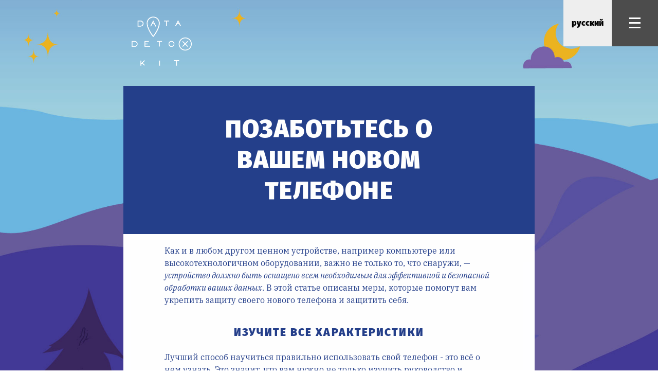

--- FILE ---
content_type: text/html; charset=UTF-8
request_url: https://datadetoxkit.org/ru/security/newphone/
body_size: 9529
content:
<!DOCTYPE html><html data-react-helmet="lang" lang="ru"><head><base href="/"><title>Data Detox Kit</title><meta charset="utf-8"><meta content="Tactical Tech" name="author"><meta content="index, follow, noodp" name="robots"><meta content="width=device-width,initial-scale=1,user-scalable=yes" name="viewport"><link href="https://cdn.ttc.io/s/datadetoxkit.org/favicon/favicon.ico" rel="shortcut icon" type="image/x-icon"><link href="https://cdn.ttc.io/s/datadetoxkit.org/favicon/favicon.ico" rel="icon" type="image/x-icon"><link href="https://cdn.ttc.io/s/datadetoxkit.org/favicon/apple-icon-57x57.png" rel="apple-touch-icon" sizes="57x57"><link href="https://cdn.ttc.io/s/datadetoxkit.org/favicon/apple-icon-60x60.png" rel="apple-touch-icon" sizes="60x60"><link href="https://cdn.ttc.io/s/datadetoxkit.org/favicon/apple-icon-72x72.png" rel="apple-touch-icon" sizes="72x72"><link href="https://cdn.ttc.io/s/datadetoxkit.org/favicon/apple-icon-76x76.png" rel="apple-touch-icon" sizes="76x76"><link href="https://cdn.ttc.io/s/datadetoxkit.org/favicon/apple-icon-114x114.png" rel="apple-touch-icon" sizes="114x114"><link href="https://cdn.ttc.io/s/datadetoxkit.org/favicon/apple-icon-120x120.png" rel="apple-touch-icon" sizes="120x120"><link href="https://cdn.ttc.io/s/datadetoxkit.org/favicon/apple-icon-144x144.png" rel="apple-touch-icon" sizes="144x144"><link href="https://cdn.ttc.io/s/datadetoxkit.org/favicon/apple-icon-152x152.png" rel="apple-touch-icon" sizes="152x152"><link href="https://cdn.ttc.io/s/datadetoxkit.org/favicon/apple-icon-180x180.png" rel="apple-touch-icon" sizes="180x180"><link href="https://cdn.ttc.io/s/datadetoxkit.org/favicon/android-icon-192x192.png" rel="icon" sizes="192x192" type="image/png"><link href="https://cdn.ttc.io/s/datadetoxkit.org/favicon/favicon-32x32.png" rel="icon" sizes="32x32" type="image/png"><link href="https://cdn.ttc.io/s/datadetoxkit.org/favicon/favicon-96x96.png" rel="icon" sizes="96x96" type="image/png"><link href="https://cdn.ttc.io/s/datadetoxkit.org/favicon/favicon-16x16.png" rel="icon" sizes="16x16" type="image/png"><meta content="#000000" name="msapplication-TileColor"><meta content="https://cdn.ttc.io/s/datadetoxkit.org/favicon/ms-icon-144x144.png" name="msapplication-TileImage"><meta content="#000000" name="theme-color"><meta content="summary_large_image" name="twitter:card"><meta content="website" property="og:type"><meta content="https://cdn.ttc.io/s/datadetoxkit.org/ui/DDK-logo-purple.png" property="og:image"><link href="assets/styles.deploy.bundle.css" rel="preload" as="style"><link href="assets/styles.deploy.bundle.css" rel="stylesheet"><link href="https://cdn.ttc.io" rel="preconnect"><link href="assets/objects/ru-object.json" rel="preload" as="fetch" crossorigin="anonymous" data-react-helmet="true"><link href="https://datadetoxkit.org/ru/security/newphone" rel="canonical" data-react-helmet="true"><meta content="Как и в любом другом ценном устройстве, например компьютере или высокотехнологичном оборудовании, важно не только то, что снаружи, — устройство должно быть оснащено всем необходимым для эффективной и безопасной обработки ваших данных. В этой статье описаны меры, которые помогут вам укрепить защиту своего нового телефона и защитить себя." name="description" data-react-helmet="true"><meta content="Позаботьтесь о вашем новом телефоне" property="og:title" data-react-helmet="true"><meta content="Как и в любом другом ценном устройстве, например компьютере или высокотехнологичном оборудовании, важно не только то, что снаружи, — устройство должно быть оснащено всем необходимым для эффективной и безопасной обработки ваших данных. В этой статье описаны меры, которые помогут вам укрепить защиту своего нового телефона и защитить себя." property="og:description" data-react-helmet="true"><meta content="https://datadetoxkit.org/ru/security/newphone" property="og:url" data-react-helmet="true"></head><body class="bg-center cover overflow-x-hidden"><div id="js-root"><div><div class="bg-security bg-center cover overflow-hidden"><div><div class="dn-ns"><header class="fixed top-0 vw-100 z-5"><nav class="dn-ns dib fixed right-0 top-0"><div class="flex flex-row bg-offwhite" style="height:48px"><button class="ph2 bg-offwhite b--none" style="height:50px;width:50px"><span class="fira-black ttu">ru</span></button><button class="bg-transparent b--none pa0"><img src="https://cdn.ttc.io/s/datadetoxkit.org/ui/hambg_blk.png" class="filter-white-to-black bg-lightgrey" style="height:50px;width:50px"></button></div></nav></header></div><div class="fira-black db-ns dn ttn"><header class="dn flex-ns justify-center ph4 relative top-0 vw-100 z-5"><nav class="flex flex-row items-center justify-between max-w768 pv4 w-100"><a href="/ru/home"><img src="https://cdn.ttc.io/s/datadetoxkit.org/ui/logo_Asset_15@3x.png" class="h6-rem ml3"></a><nav class="dn dib-ns fixed right-0 top-0 z-999"><div class="flex flex-row bg-offwhite" style="height:90px"><div class="nowrap"><div class="dn justify-center items-center h-100 pointer lang__btn" style="min-width:90px;display:flex"><button class="fira-black f5 bg-offwhite ph3 mv0 bn pointer">русский</button></div><a href="/ru/languages" class="flex justify-center items-center h-100 pointer lang__link" style="min-width:90px;display:none"><button class="fira-black f5 bg-offwhite ph3 mv0 bn pointer">русский</button></a><div class="ltr bg-offwhite f3 flex flex-column ibm-plex-serif justify-between fixed right-0 top-0 bottom-0 overflow-y-scroll transition-600ms w-40-l w-100 z-999 slideIn" aria-hidden="true"><div><div class="b--black b--solid bb bl-0 br-0 bt-0 flex items-center justify-between mh4"><p><a href="/en/security/newphone" tabindex="-1" class="dim">English</a></p><button class="bn bg-transparent"><img src="https://cdn.ttc.io/s/datadetoxkit.org/ui/close.png" class="h2 pointer filter-white-to-black"></button></div><h4 class="f5 mh4 mv3 normal">Партнерские переводы и адаптации:</h4><ul class="f5 flex flex-wrap mh4 mb4 list pl0"><li class="mb0 mt3 pointer dim w-third" id="ar"><a href="/ar/security/newphone" tabindex="-1">العربية</a></li><li class="mb0 mt3 pointer dim w-third" id="be"><a href="/be/security/newphone" tabindex="-1">Беларуская</a></li><li class="mb0 mt3 pointer dim w-third" id="bn"><a href="/bn/security/newphone" tabindex="-1">বাংলা</a></li><li class="mb0 mt3 pointer dim w-third" id="cs"><a href="/cs/security/newphone" tabindex="-1">Čeština</a></li><li class="mb0 mt3 pointer dim w-third" id="da"><a href="/da/security/newphone" tabindex="-1">Dansk</a></li><li class="mb0 mt3 pointer dim w-third" id="de"><a href="/de/security/newphone" tabindex="-1">Deutsch</a></li><li class="mb0 mt3 pointer dim w-third" id="el"><a href="/el/security/newphone" tabindex="-1">Ελληνικά</a></li><li class="mb0 mt3 pointer dim w-third" id="ee"><a href="/ee/security/newphone" tabindex="-1">España</a></li><li class="mb0 mt3 pointer dim w-third" id="es"><a href="/es/security/newphone" tabindex="-1">Latinoamérica</a></li><li class="mb0 mt3 pointer dim w-third" id="eu"><a href="/eu/security/newphone" tabindex="-1">Euskara</a></li><li class="mb0 mt3 pointer dim w-third" id="fr"><a href="/fr/security/newphone" tabindex="-1">Français</a></li><li class="mb0 mt3 pointer dim w-third" id="fy"><a href="/fy/security/newphone" tabindex="-1">Frisian</a></li><li class="mb0 mt3 pointer dim w-third" id="he"><a href="/he/security/newphone" tabindex="-1">עברית</a></li><li class="mb0 mt3 pointer dim w-third" id="hi"><a href="/hi/security/newphone" tabindex="-1">हिन्दी</a></li><li class="mb0 mt3 pointer dim w-third" id="hr"><a href="/hr/security/newphone" tabindex="-1">Hrvatski</a></li><li class="mb0 mt3 pointer dim w-third" id="hy"><a href="/hy/security/newphone" tabindex="-1">Հայերեն</a></li><li class="mb0 mt3 pointer dim w-third" id="id"><a href="/id/security/newphone" tabindex="-1">Indonesian</a></li><li class="mb0 mt3 pointer dim w-third" id="it"><a href="/it/security/newphone" tabindex="-1">Italiano</a></li><li class="mb0 mt3 pointer dim w-third" id="ja"><a href="/ja/security/newphone" tabindex="-1">日本語</a></li><li class="mb0 mt3 pointer dim w-third" id="ka"><a href="/ka/security/newphone" tabindex="-1">ქართული ენა</a></li><li class="mb0 mt3 pointer dim w-third" id="km"><a href="/km/security/newphone" tabindex="-1">ភាសាខ្មែរ</a></li><li class="mb0 mt3 pointer dim w-third" id="ku"><a href="/ku/security/newphone" tabindex="-1">Kurdî</a></li><li class="mb0 mt3 pointer dim w-third" id="lt"><a href="/lt/security/newphone" tabindex="-1">Lietuvių</a></li><li class="mb0 mt3 pointer dim w-third" id="mk"><a href="/mk/security/newphone" tabindex="-1">македонски јазик</a></li><li class="mb0 mt3 pointer dim w-third" id="ml"><a href="/ml/security/newphone" tabindex="-1">മലയാളം</a></li><li class="mb0 mt3 pointer dim w-third" id="nl"><a href="/nl/security/newphone" tabindex="-1">Nederlands</a></li><li class="mb0 mt3 pointer dim w-third" id="no"><a href="/no/security/newphone" tabindex="-1">Norsk</a></li><li class="mb0 mt3 pointer dim w-third" id="pl"><a href="/pl/security/newphone" tabindex="-1">Polski</a></li><li class="mb0 mt3 pointer dim w-third" id="pt"><a href="/pt/security/newphone" tabindex="-1">Português</a></li><li class="mb0 mt3 pointer dim w-third" id="ro"><a href="/ro/security/newphone" tabindex="-1">Română</a></li><li class="mb0 mt3 pointer dim w-third b" id="ru"><a href="/ru/security/newphone" tabindex="-1">русский</a></li><li class="mb0 mt3 pointer dim w-third" id="sh"><a href="/sh/security/newphone" tabindex="-1">တႆး</a></li><li class="mb0 mt3 pointer dim w-third" id="si"><a href="/si/security/newphone" tabindex="-1">සිංහල</a></li><li class="mb0 mt3 pointer dim w-third" id="sl"><a href="/sl/security/newphone" tabindex="-1">slovenščina</a></li><li class="mb0 mt3 pointer dim w-third" id="sw"><a href="/sw/security/newphone" tabindex="-1">Kiswahili</a></li><li class="mb0 mt3 pointer dim w-third" id="fi"><a href="/fi/security/newphone" tabindex="-1">Suomeksi</a></li><li class="mb0 mt3 pointer dim w-third" id="sv"><a href="/sv/security/newphone" tabindex="-1">Svenska</a></li><li class="mb0 mt3 pointer dim w-third" id="th"><a href="/th/security/newphone" tabindex="-1">ภาษาไทย</a></li><li class="mb0 mt3 pointer dim w-third" id="tr"><a href="/tr/security/newphone" tabindex="-1">Türkçe</a></li><li class="mb0 mt3 pointer dim w-third" id="uk"><a href="/uk/security/newphone" tabindex="-1">Українська</a></li><li class="mb0 mt3 pointer dim w-third" id="ur"><a href="/ur/security/newphone" tabindex="-1">اردو</a></li><li class="mb0 mt3 pointer dim w-third" id="vi"><a href="/vi/security/newphone" tabindex="-1">Tiếng Việt</a></li><li class="mb0 mt3 pointer dim w-third" id="zh"><a href="/zh/security/newphone" tabindex="-1">繁體中文</a></li></ul></div></div></div><div class="nowrap h-100" style="background:#4c4c4c;width:90px"><button class="menu__btn dn bn bg-transparent ma0 pa-1-25 pointer" style="display:block"><img src="https://cdn.ttc.io/s/datadetoxkit.org/ui/hambg_blk.png" class="filter-white-to-black bg-lightgrey"></button><a href="/ru/menu" class="menu__link db bn bg-transparent ma0 pa-1-25 pointer" style="display:none"><img src="https://cdn.ttc.io/s/datadetoxkit.org/ui/hambg_blk.png" class="filter-white-to-black bg-lightgrey"></a><div class="filter-white-to-black bg-lightgrey ltr f3 flex flex-column fixed ibm-plex-serif justify-between right-0 top-0 bottom-0 overflow-y-scroll transition-600ms vh-100 w-40-l w-100 z-999 slideIn" aria-hidden="true"><div><div class="b--black b--solid bb bl-0 br-0 bt-0 flex items-center justify-between mh4"><p>меню</p><button class="bn bg-transparent"><img src="https://cdn.ttc.io/s/datadetoxkit.org/ui/close.png" class="h2 pointer filter-white-to-black"></button></div><ul class="mh4 list pl0"><li class="mv4 dim"><a href="/ru/home" tabindex="-1">домашняя страница</a></li><li class="mv4 dim"><a href="/ru/privacy" tabindex="-1">конфиденциальность</a></li><li class="mv4 dim"><a href="/ru/security" tabindex="-1">безопасность</a></li><li class="mv4 dim"><a href="/ru/wellbeing" tabindex="-1">цифровые привычки</a></li><li class="mv4 dim"><a href="/ru/alternative-app-centre" tabindex="-1">Центр альтернативных приложений</a></li><li class="mv4 dim"><a href="/ru/about" tabindex="-1">О проекте</a></li></ul></div><footer class="mh4 mv4"><a href="https://creativecommons.org/licenses/by-nc-nd/4.0/" tabindex="-1"><img src="https://cdn.ttc.io/s/datadetoxkit.org/ui/cc.png" class="filter-white-to-black h2"></a></footer></div></div></div></nav></nav></header></div><div class="center mv0 max-w768"><div style="transition:height .2s ease 0s;width:100%;position:relative" id="ac"><div class="absolute animated fadeOut" style="animation-delay:.1s;transition:opacity .5s ease 0s;width:100%;overflow:hidden;height:5794px" id="oc"></div><div class="animated fadeIn" style="animation-delay:0s;position:relative" id="nc"><article class="bg-white ltr f6 pb0-ns pb2 m-header-margin"><div><div class="f6 pb4"><div class="bg-secBlue center-override flex flex-column tracked justify-center min-h18-rem pt0-ns pt4 ph5-l w-100"><h1 class="fira-black f1-ns f2 lh-title ma0 ph4 ph5-ns pv4 tc ttu white">Позаботьтесь о вашем новом телефоне</h1></div><div class="body-content security-content center-1 center-5-ns"><p>Как и в любом другом ценном устройстве, например компьютере или высокотехнологичном оборудовании, важно не только то, что снаружи, — <em>устройство должно быть оснащено всем необходимым для эффективной и безопасной обработки ваших данных</em>. В этой статье описаны меры, которые помогут вам укрепить защиту своего нового телефона и защитить себя.</p><h1>Изучите все характеристики</h1><p>Лучший способ научиться правильно использовать свой телефон - это всё о нем узнать. Это значит, что вам нужно не только изучить руководство и отзывы пользователей, чтобы понять его преимущества и недостатки, но и выяснить, как извлечь из него максимальную пользу.</p><h2>1. С чистого листа</h2><p>Ваш смартфон новый (от производителя) или бывший в употреблении (использовался другим человеком)? Если он подержанный, его стоит освободить от багажа прошлого, выполнив полный сброс. Даже если вам сказали, что все данные удалены, вам следует еще раз сделать это самостоятельно.</p><blockquote><p><strong>iOS</strong>:</p><ul><li><em>Настройки</em> →</li><li><em>Основные</em> →</li><li><em>Сброс</em> →</li><li><em>Стереть контент и настройки</em></li></ul></blockquote><p> </p><blockquote><p><strong>Android</strong>:</p><ul><li><em>Settings</em> →</li><li><em>Восстановление и сброс</em> →</li><li><em>Сброс настроек</em> →</li><li><em>Сбросить настройки телефона</em></li></ul></blockquote><blockquote class="secondary-blockquote"><p>Выполняемые шаги зависят от устройства. Если вы не находите на устройстве указанные пункты меню, поищите инструкции в интернете.</p><p>Вам могут предложить ввести PIN-код или подтвердить несколько раз. Выполнение этих шагов приведет к безвозвратному удалению всех приложений и информации на телефоне.</p></blockquote><h2>2. А что со старыми данными?</h2><p>Какая операционная система (ОС) установлена на вашем предыдущем телефоне и какая на новом: iOS или Android? Это важно знать при переносе данных с одного устройства на другое, независимо от того, относятся они к одной или разным платформам.</p><p>И у Google, и у Apple есть сервисы миграции. В iOS это приложение <a href="https://support.apple.com/en-us/HT201196" rel="noreferrer" target="_blank">«Перенос на iOS»</a>. Apple предоставляет подробные <a href="https://support.apple.com/en-gb/HT205063" rel="noreferrer" target="_blank">инструкции</a> по переносу данных с Android на iOS и <a href="https://support.apple.com/en-us/HT201269" rel="noreferrer" target="_blank">между устройствами iOS</a>.</p><p>В Android есть специальная программа, которая запускается во время установки, но ее этапы недоступны в виде отдельного документа. Для резервного копирования и восстановления данных Google предлагает использовать <a href="https://www.android.com/switch/" rel="noreferrer" target="_blank">Google Диск</a>.</p><blockquote class="secondary-blockquote"><p><strong>Как делать резервное копирование?</strong></p><p>Знаете вы или нет, но, скорее всего, вы используете «облако» (Google Диск или iCloud) для резервного копирования всех своих фотографий, документов и настроек. Если это так, перенести данные на новый телефон будет гораздо проще. Решение о сохранении данных в облачных сервисах каждый человек должен принимать самостоятельно. Какой вариант подходит вам?</p></blockquote><p>Теперь можно включить новый телефон!</p><h1>Задайте новые настройки</h1><p>Установите заставку и музыку на главном экране. Теперь рассмотрим меры, которые позволят вам настроить на телефоне более высокий уровень конфиденциальности и безопасности.</p><ol><li><strong>Задайте пароль.</strong> Лучший способ защитить данные на телефоне — установить пароль при включении. Это должен быть пароль, который вы легко запомните, но другие не смогут угадать. Прочтите <a href="https://www.theverge.com/2018/12/13/18139431/donald-trump-2018-worst-password-splashdata" rel="noreferrer" target="_blank">эту статью</a> о неудачных паролях и примите рекомендации к сведению.</li><li><strong>По возможности включите функцию FDE.</strong> FDE — полное шифрование, позволяющее защитить данные на телефоне.</li><li><strong>Активируйте <em>Поиск телефона</em>.</strong> Это параметр, позволяющий легко найти телефон в случае утери. Ищите и забирайте его только в том случае, если вы хорошо знаете место, в котором он находится (например, в доме друга или в местном продуктовом магазине). Это важно для вашей безопасности. Если место вам не знакомо, возможно, телефон был украден.</li><li><strong>Определитесь с методом резервного копирования.</strong> Как было сказано выше, вы можете выбрать, как сохранять резервные копии своих данных. Например, если раньше вы сохраняли информацию в облаке, с новым устройством можно либо использовать прежний способ резервного копирования, либо выбрать новый. В первую очередь думайте о том, какой из вариантов удобен для вас.</li><li><strong>Настройте блокировку экрана.</strong> В новых телефонах производители часто добавляют много ненужных функций, например показ элементов управления или настроек на экране блокировки. В случае утери или кражи телефона вы можете быть спокойны, что посторонние не получат быстрый доступ к важным данным.</li></ol><ul><li><strong>iOS</strong>: отключите Центр управления на экране блокировки.</li><li><strong>Android</strong>: отключите ярлыки с настройками на экране блокировки.</li></ul><ol start="6"><li><strong>Включите автоматическое обновление.</strong> На устройстве должен быть параметр, позволяющий настроить скачивание обновлений только при наличии Wi-Fi. Он помогает сократить объем передаваемых мобильных данных.</li><li><strong>Задайте имя телефона.</strong> Это название будет видно при каждом подключении вашего устройства к Wi-Fi, поэтому выберите такое имя, по которому вас нельзя легко идентифицировать. Подробные сведения о том, куда передаются данные на вашем устройстве, читайте <a href="/en/privacy/smartphonedata">здесь</a>.</li><li><strong>По возможности отключите предварительно установленные приложения.</strong> Новые телефоны продаются с набором уже установленных программ. Дело в том, что такие приложения зря расходуют ваш интернет, и их невозможно удалить. Если вы видите приложения, которые вам не нужны, попробуйте их отключить. Это можно сделать, выбрав другое (нужное вам) приложение, которое будет открываться по умолчанию.</li></ol><blockquote><ul><li><em>Настройки</em> →</li><li><em>Приложения</em> →</li><li><em>Настройки</em> →</li><li><em>Настройки приложений по умолчанию</em></li></ul></blockquote><p>Информацию о том, какие приложения созданы с акцентом на конфиденциальность, см. в <a href="/ru/alternative-app-centre">Центре альтернативных приложений</a>.</p><blockquote class="secondary-blockquote"><p><strong>Расставание со старым телефоном</strong></p><p>После того, как вы настроете свой новый телефон, у вас может возникнуть вопрос, что делать со старым. Следуйте приведенным ниже рекомендациям, чтобы правильно завершить использование устройства и безопасно от него избавиться.</p></blockquote><ol><li>Отключите аккаунт от приложения <em>Поиск телефона</em>.</li><li>Перезагрузите устройство. Помните, что в результате описанных ниже шагов, все фотографии и другие данные будут удалены с вашего телефона!</li></ol><ul><li><strong>iOS</strong>: <em>Настройки</em> → <em>Основные</em> → <em>Сброс</em> → <em>Стереть контент и настройки</em></li><li><strong>Android</strong>: <em>Настройки</em> → <em>Восстановление и сброс</em> → <em>Сброс настроек</em> → <em>Сбросить настройки телефона</em></li></ul><ol start="3"><li>Дождитесь, когда на устройстве появится экран приветствия. Значит, сброс выполнен.</li><li>Утилизируйте телефон в центре переработки электронных отходов, продайте или отдайте кому-нибудь.</li></ol><p>Отлично! Если эта информация вам понравилась, прочитайте статью <a href="/ru/privacy/essentials">Контролируйте данные в вашем смартфоне</a>, чтобы правильно настроить свои аккаунты и параметры устройства.</p></div><div class="center-1 center-5-ns"><div class="mt4"><a href="/ru/security/essentials"><button class="b--secBlue bg-secBlueComplementary-h secBlue secBlue-h a-crossfade b--dotted bb bg-white bl-0 bn-h br-0 bt fira-black mt3 pointer pv3 ttu w-100 no-outline">Смените настройки ></button></a></div></div></div></div><div class="flex security-content center-1 center-5-ns pb5"><div class="w-50 tc"><footer><p class="i mv0 security-content">Последнее обновление: 21.01.2021</p></footer></div><div class="w-50"><button class="secBlue bg-transparent bn fira-black pointer dim ttu w-100 no-outline" style="margin-left:0;margin-right:0">↑ Верх страницы</button></div></div><div class="pb4"><hr class="dotted-break-securityComplementary"><div class="security-content body-content center-1 center-2-ns"><p>Если вам понравилась эта статья, прочитайте эти статьи:</p></div><div class="mh3 mh4-ns"><div class="flex flex-row-l flex-wrap justify-between"><a href="/ru/security/essentials" class="w-50-24px-ns w-100"><div class="b--secBlue bg-secBlueComplementary-h secBlue secBlue-h flex-column a-crossfase bt-0 bl-0 bn-h br-0 bb b--dotted-ns flex h-100 w-100"><div class="fira-black f5 lh-solid mv3 ttu ml2" style="visibility:visible"><span style="">Смените настройки</span></div><span class="dib ibm-plex-serif lh-solid-m pb3 ml2">Чтобы защитить свои данные</span></div></a><a href="/ru/privacy/browser" class="w-50-24px-ns w-100"><div class="b--privPurple bg-privPurpleComplementary-h privPurple white-h flex-column a-crossfase bt-0 bl-0 bn-h br-0 bb b--dotted-ns flex h-100 w-100"><div class="fira-black f5 lh-solid mv3 ttu ml2" style="visibility:visible"><span style="">Защитите ваш браузер, чтобы<br aria-hidden="true" data-owner="balance-text">уменьшить цифровой след</span></div><span class="dib ibm-plex-serif lh-solid-m pb3 ml2"></span></div></a><a href="/ru/wellbeing/essentials" class="w-50-24px-ns w-100"><div class="b--wellGreen bg-wellGreenComplementary-h wellGreen wellGreen-h flex-column a-crossfase bt-0 bl-0 bn-h br-0 bb b--dotted-ns flex h-100 w-100"><div class="fira-black f5 lh-solid mv3 ttu ml2" style="visibility:visible"><span style="">Избегайте привычных установок</span></div><span class="dib ibm-plex-serif lh-solid-m pb3 ml2">Чтобы улучшить своё «цифровое благополучие»</span></div></a><a href="/ru/privacy/degooglise" class="w-50-24px-ns w-100"><div class="b--privPurple bg-privPurpleComplementary-h privPurple white-h flex-column a-crossfase bt-0 bl-0 bn-h br-0 bb b--dotted-ns flex h-100 w-100"><div class="fira-black f5 lh-solid mv3 ttu ml2" style="visibility:visible"><span style="">Избавьтесь от слежки Google</span></div><span class="dib ibm-plex-serif lh-solid-m pb3 ml2"></span></div></a></div></div></div></article></div></div></div></div><footer class="w-100 bg-dark-gray white" role="complementary"><div class="pa3"><div class="flex flex-row-l flex-column w-100 justify-center ph2"><div class="flex flex-column flex-row-l flex-row-m w-100"><div class="w-40-l w-100 pl5-m pl3-l"><p>Проект создан</p><a href="https://tacticaltech.org" rel="noreferrer" target="_blank"><img src="https://cdn.ttc.io/s/datadetoxkit.org/ui/tt_logo.png" class="db white"></a></div><div class="w-40-l w-100 pl5-m"><p>При поддержке</p><a href="https://www.sida.se/en/" rel="noreferrer" target="_blank"><img src="https://cdn.ttc.io/s/datadetoxkit.org/ui/sida_logo_white.png" class="db white"></a></div></div><div class="flex flex-column flex-row-l flex-row-m w-100 h2"><div class="w-40-ns"></div><div class="w-40-ns"></div></div><div class="flex flex-column flex-row-l flex-row-m w-100"><div class="w-50-l w-100 pl5-m"><p class="b mb0">Tactical Tech at Publix</p><p class="mt3">Hermannstr. 90<br>12051 Berlin, Germany</p><p class="mb0"><a href="mailto:studio@tacticaltech.org" class="white dim link link-h f6">studio@tacticaltech.org</a><br><a href="https://tacticaltech.org/data-use-policy" class="white dim link link-h f6">Политика обработки данных</a></p></div><div class="w-50-l w-100 pl4-l pl5-m"><ul class="pl0 mt3 w-100-l w-40 mb2 list"><li><a href="/ru/menu" class="dib mt0 dim link link-h white" rel="" target="">меню</a></li><li><a href="/ru/languages" class="dib mt0 dim link link-h white" rel="" target="">изменение языка</a></li><li><a href="https://tacticaltech.org/newsletter-subscription/in-the-loop/" class="dib mt0 dim link link-h white" rel="noreferrer" target="_blank">Newsletter</a></li><li><a href="https://twitter.com/info_activism" class="dib mt0 dim link link-h white" rel="noreferrer" target="_blank">X</a></li><li><a href="https://www.facebook.com/datadetoxkit" class="dib mt0 dim link link-h white" rel="noreferrer" target="_blank">Facebook</a></li><li><a href="https://mastodon.cc/@info_activism/" class="dib mt0 dim link link-h white" rel="noreferrer" target="_blank">Mastodon</a></li><li><a href="https://tacticaltech.org/#/donate" class="dib mt0 dim link link-h white" rel="noreferrer" target="_blank">Support us</a></li></ul></div></div></div></div><hr class="white mt4 mb3"><div class="flex flex-row-l flex-column h-100"><div class="flex flex-column w-70-l w-100 items-center"><div class="ml3 self-start-l w100 ph3"><p class="mb3 white">Visit our other current projects</p></div><div class="flex flex-column items-center"><div class="items-center flex flex-wrap flex-nowrap-ns justify-center"><a href="https://datadetoxkit.org/" class="link white flex flex-column items-center justify-center tc link w-auto-l w-50 pv2 ph5-l h4" rel="noreferrer" target="_blank"><div class="flex flex-grow-1 items-center justify-center"><img src="https://cdn.ttc.io/i/fit/400/0/sm/0/plain/theglassroom.org/ddk-logo.png" class="ddk-footer"></div><span class="db">The Data Detox Kit</span></a><a href="https://exposingtheinvisible.org" class="link white flex flex-column items-center justify-center tc link w-auto-l w-50 pv2 ph5-l h4" rel="noreferrer" target="_blank"><div class="flex flex-grow-1 items-center justify-center"><img src="https://cdn.ttc.io/i/fit/400/0/sm/0/plain/theglassroom.org/eti-new-logo.png" class="eti-footer"></div><span class="db">Exposing the Invisible</span></a><a href="https://theglassroom.org/" class="link white flex flex-column items-center justify-center tc link w-auto-l w-50 pv2 ph5-l h4" rel="noreferrer" target="_blank"><div class="flex flex-grow-1 items-center justify-center"><span class="sprite bg-glassroom" role="img"></span></div><span class="db">The Glass Room</span></a><a href="https://ourdataourselves.tacticaltech.org/" class="link white flex flex-column items-center justify-center tc link w-auto-l w-50 pv2 ph5-l h4" rel="noreferrer" target="_blank"><div class="flex flex-grow-1 items-center justify-center"><span class="sprite bg-odos" role="img"></span></div><span class="db">Our Data Our Selves</span></a></div></div></div><hr class="white mt4 mb3 w-100 dn-l"><div class="flex flex-column-l flex-row items-center justify-center w-30-l w-100"><div class="flex flex-column items-center"><div class="mb3"><h4 class="f5 normal mb3">Previous projects</h4><ul class="list ma0 pl0 flex flex-column-l flex-row-m flex-column"><li><a href="https://gendersec.tacticaltech.org/wiki/index.php/Main_Page" class="dib mt0 dim link link-h white" rel="noreferrer" target="_blank">Gender & Tech</a></li><li><a href="https://holistic-security.tacticaltech.org/" class="dib mt0 dim link link-h white" rel="noreferrer" target="_blank">Holistic Security</a></li><li><a href="https://myshadow.org/" class="dib mt0 dim link link-h white" rel="noreferrer" target="_blank">Me and My Shadow</a></li><li><a href="https://securityinabox.org/en/" class="dib mt0 dim link link-h white" rel="noreferrer" target="_blank">Security in a Box</a></li><li><a href="https://visualisingadvocacy.org/content/visualising-information-advocacy.html" class="dib mt0 dim link link-h white" rel="noreferrer" target="_blank">Visualising Advocacy</a></li><li><a href="https://xyz.informationactivism.org/en" class="dib mt0 dim link link-h white" rel="noreferrer" target="_blank">XYZ</a></li></ul></div></div></div></div></footer></div></div></div><script src="assets/app.deploy.bundle.js"></script><div style="display:none" id="noscript"><div class="flex flex-column items-center justify-center vh-100 vw-100 wrap"><div class="border-box flex flex-row items-baseline justify-between ma4 max-w768 ml5 mr5 pa4 w-100"><div><img src="https://cdn.ttc.io/s/datadetoxkit.org/ui/logo_Asset_15@3x.png" class="w4 ma" alt="The logo displaying the words Data Detox Kit"></div><div class="tr"><img src="https://cdn.ttc.io/s/datadetoxkit.org/ui/tt_logo.png" alt="The Tactical Tech logo"> <img src="https://cdn.ttc.io/s/datadetoxkit.org/ui/firefox_logo.png" class="ml3" alt="The Firefox logo"></div></div><div class="bg-white border-box ibm-plex-serif justify-between ma4 max-w768 mt4 pa4 pl5 pr5 privPurple text w-100"><h1 class="fira-black ttu mt0">The Data Detox Kit: Learn the Essentials</h1><p class="mb0">The Data Detox Kit requires javascript and supports newer versions of Chrome, Safari, and Firefox. Please enable javascript in your browser and refresh this page.</p><p class="mb0">Still having issues? <a href="https://www.mozilla.org/en-US/firefox/">Try Firefox.</a></p></div></div></div><script type="text/javascript">document.getElementById("noscript").style.display = "none";</script></body></html>

--- FILE ---
content_type: application/x-javascript
request_url: https://datadetoxkit.org/assets/app.deploy.bundle.js
body_size: 168032
content:
!function(e){var t={};function n(r){if(t[r])return t[r].exports;var o=t[r]={i:r,l:!1,exports:{}};return e[r].call(o.exports,o,o.exports,n),o.l=!0,o.exports}n.m=e,n.c=t,n.d=function(e,t,r){n.o(e,t)||Object.defineProperty(e,t,{enumerable:!0,get:r})},n.r=function(e){"undefined"!=typeof Symbol&&Symbol.toStringTag&&Object.defineProperty(e,Symbol.toStringTag,{value:"Module"}),Object.defineProperty(e,"__esModule",{value:!0})},n.t=function(e,t){if(1&t&&(e=n(e)),8&t)return e;if(4&t&&"object"==typeof e&&e&&e.__esModule)return e;var r=Object.create(null);if(n.r(r),Object.defineProperty(r,"default",{enumerable:!0,value:e}),2&t&&"string"!=typeof e)for(var o in e)n.d(r,o,function(t){return e[t]}.bind(null,o));return r},n.n=function(e){var t=e&&e.__esModule?function(){return e.default}:function(){return e};return n.d(t,"a",t),t},n.o=function(e,t){return Object.prototype.hasOwnProperty.call(e,t)},n.p="/assets",n(n.s=128)}([function(e,t,n){"use strict";e.exports=n(61)},function(e,t){var n;function r(e){return(r="function"==typeof Symbol&&"symbol"==typeof Symbol.iterator?function(e){return typeof e}:function(e){return e&&"function"==typeof Symbol&&e.constructor===Symbol&&e!==Symbol.prototype?"symbol":typeof e})(e)}function o(e,t){var n="undefined"!=typeof Symbol&&e[Symbol.iterator]||e["@@iterator"];if(!n){if(Array.isArray(e)||(n=function(e,t){if(!e)return;if("string"==typeof e)return i(e,t);var n=Object.prototype.toString.call(e).slice(8,-1);"Object"===n&&e.constructor&&(n=e.constructor.name);if("Map"===n||"Set"===n)return Array.from(e);if("Arguments"===n||/^(?:Ui|I)nt(?:8|16|32)(?:Clamped)?Array$/.test(n))return i(e,t)}(e))||t&&e&&"number"==typeof e.length){n&&(e=n);var r=0,o=function(){};return{s:o,n:function(){return r>=e.length?{done:!0}:{done:!1,value:e[r++]}},e:function(e){throw e},f:o}}throw new TypeError("Invalid attempt to iterate non-iterable instance.\nIn order to be iterable, non-array objects must have a [Symbol.iterator]() method.")}var a,u=!0,c=!1;return{s:function(){n=n.call(e)},n:function(){var e=n.next();return u=e.done,e},e:function(e){c=!0,a=e},f:function(){try{u||null==n.return||n.return()}finally{if(c)throw a}}}}function i(e,t){(null==t||t>e.length)&&(t=e.length);for(var n=0,r=new Array(t);n<t;n++)r[n]=e[n];return r}function a(e,t,n){return(t=function(e){var t=function(e,t){if("object"!==r(e)||null===e)return e;var n=e[Symbol.toPrimitive];if(void 0!==n){var o=n.call(e,t||"default");if("object"!==r(o))return o;throw new TypeError("@@toPrimitive must return a primitive value.")}return("string"===t?String:Number)(e)}(e,"string");return"symbol"===r(t)?t:String(t)}(t))in e?Object.defineProperty(e,t,{value:n,enumerable:!0,configurable:!0,writable:!0}):e[t]=n,e}var u=(a(n={privacy:"privPurple",privacyText:"white",security:"secBlue",securityText:"secBlue",wellbeing:"wellGreen",wellbeingText:"wellGreen",votingvariant:"voteGray",votingvariantText:"voteGray",misinfovariant:"misinfoRed",misinfovariantText:"misinfoRed",youthvariant:"privPurple",youthvariantText:"white",misinformation:"misinfoRed",misinformationText:"misinfoRed",famvariant:"famBlue",famvariantText:"famBlue",families:"famBlue",familiesText:"famBlue",dekvariant:"secBlue",dekvariantText:"secBlue",health:"healthBlue",healthText:"healthBlue",healthvariant:"healthBlue",healthvariantText:"healthBlue"},"health","healthBlue"),a(n,"healthText","healthBlue"),a(n,"envirovariant","enviroGreen"),a(n,"envirovariantText","enviroGreen"),a(n,"environment","enviroGreen"),a(n,"environment","enviroGreen"),a(n,"artificialvariant","famBlue"),a(n,"artificialvariantText","famBlue"),a(n,"ai","famBlue"),a(n,"aiText","famBlue"),n),c={0:{ar:"٠",bn:"০",hi:"०",ur:"۰"},1:{ar:"١",bn:"১",hi:"१",ur:"۱"},2:{ar:"٢",bn:"২",hi:"२",ur:"۲"},3:{ar:"٣",bn:"৩",hi:"३",ur:"۳"},4:{ar:"٤",bn:"৪",hi:"४",ur:"۴"},5:{ar:"٥",bn:"৫",hi:"५",ur:"۵"},6:{ar:"٦",bn:"৬",hi:"६",ur:"۶"},7:{ar:"٧",bn:"৭",hi:"७",ur:"۷"},8:{ar:"٨",bn:"৮",hi:"८",ur:"۸"},9:{ar:"٩",bn:"৯",hi:"९",ur:"۹"}};e.exports={themes:["privacy","security","wellbeing"],colors:u,variants:["votingvariant","misinfovariant","youthvariant","misinformation","healthvariant","families","famvariant","dekvariant","envirovariant","artificialvariant"],localizeNumbers:function(e,t){if(!c[0][t])return e.toString();var n,r=[],i=o(e.toString().split(""));try{for(i.s();!(n=i.n()).done;){var a=n.value;r.push(c[a][t])}}catch(e){i.e(e)}finally{i.f()}return r.join("")},addTargetBlankToMd:function(e){if(!e)return"";var t=e.match(/href="([^>]+)">/g);if(!t)return e;var n,r=e,i=o(t);try{for(i.s();!(n=i.n()).done;){var a=n.value;if(a.includes("http")&&!a.includes("datadetoxkit.org")){var u=a.replace("href","target='_blank' rel='noreferrer' href");r=r.replace(a,u)}}}catch(e){i.e(e)}finally{i.f()}return r}}},function(e,t,n){var r=n(67).runInContext();e.exports=n(68)(r,r)},function(e,t,n){"use strict";e.exports=function(e,t,n,r,o,i,a,u){if(!e){var c;if(void 0===t)c=new Error("Minified exception occurred; use the non-minified dev environment for the full error message and additional helpful warnings.");else{var l=[n,r,o,i,a,u],s=0;(c=new Error(t.replace(/%s/g,(function(){return l[s++]})))).name="Invariant Violation"}throw c.framesToPop=1,c}}},function(e,t,n){"use strict";(function(e){n.d(t,"a",(function(){return j})),n.d(t,"b",(function(){return N})),n.d(t,"c",(function(){return _})),n.d(t,"d",(function(){return L})),n.d(t,"e",(function(){return E})),n.d(t,"f",(function(){return C})),n.d(t,"g",(function(){return B}));var r=n(9),o=n(0),i=n.n(o),a=n(17),u=n.n(a),c=n(6),l=n(7),s=n(5),f=n(33),p=n.n(f),d=(n(37),n(14)),h=n(20),m=n.n(h),v="undefined"!=typeof globalThis?globalThis:"undefined"!=typeof window?window:void 0!==e?e:{};function y(e){var t=[];return{on:function(e){t.push(e)},off:function(e){t=t.filter((function(t){return t!==e}))},get:function(){return e},set:function(n,r){e=n,t.forEach((function(t){return t(e,r)}))}}}var g=i.a.createContext||function(e,t){var n,o,a="__create-react-context-"+function(){var e="__global_unique_id__";return v[e]=(v[e]||0)+1}()+"__",c=function(e){function n(){for(var t,n=arguments.length,r=new Array(n),o=0;o<n;o++)r[o]=arguments[o];return(t=e.call.apply(e,[this].concat(r))||this).emitter=y(t.props.value),t}Object(r.a)(n,e);var o=n.prototype;return o.getChildContext=function(){var e;return(e={})[a]=this.emitter,e},o.componentWillReceiveProps=function(e){if(this.props.value!==e.value){var n,r=this.props.value,o=e.value;((i=r)===(a=o)?0!==i||1/i==1/a:i!=i&&a!=a)?n=0:(n="function"==typeof t?t(r,o):1073741823,0!==(n|=0)&&this.emitter.set(e.value,n))}var i,a},o.render=function(){return this.props.children},n}(i.a.Component);c.childContextTypes=((n={})[a]=u.a.object.isRequired,n);var l=function(t){function n(){for(var e,n=arguments.length,r=new Array(n),o=0;o<n;o++)r[o]=arguments[o];return(e=t.call.apply(t,[this].concat(r))||this).observedBits=void 0,e.state={value:e.getValue()},e.onUpdate=function(t,n){0!=((0|e.observedBits)&n)&&e.setState({value:e.getValue()})},e}Object(r.a)(n,t);var o=n.prototype;return o.componentWillReceiveProps=function(e){var t=e.observedBits;this.observedBits=null==t?1073741823:t},o.componentDidMount=function(){this.context[a]&&this.context[a].on(this.onUpdate);var e=this.props.observedBits;this.observedBits=null==e?1073741823:e},o.componentWillUnmount=function(){this.context[a]&&this.context[a].off(this.onUpdate)},o.getValue=function(){return this.context[a]?this.context[a].get():e},o.render=function(){return(e=this.props.children,Array.isArray(e)?e[0]:e)(this.state.value);var e},n}(i.a.Component);return l.contextTypes=((o={})[a]=u.a.object,o),{Provider:c,Consumer:l}},b=function(e){var t=g();return t.displayName=e,t},w=b("Router-History"),E=b("Router"),_=function(e){function t(t){var n;return(n=e.call(this,t)||this).state={location:t.history.location},n._isMounted=!1,n._pendingLocation=null,t.staticContext||(n.unlisten=t.history.listen((function(e){n._pendingLocation=e}))),n}Object(r.a)(t,e),t.computeRootMatch=function(e){return{path:"/",url:"/",params:{},isExact:"/"===e}};var n=t.prototype;return n.componentDidMount=function(){var e=this;this._isMounted=!0,this.unlisten&&this.unlisten(),this.props.staticContext||(this.unlisten=this.props.history.listen((function(t){e._isMounted&&e.setState({location:t})}))),this._pendingLocation&&this.setState({location:this._pendingLocation})},n.componentWillUnmount=function(){this.unlisten&&(this.unlisten(),this._isMounted=!1,this._pendingLocation=null)},n.render=function(){return i.a.createElement(E.Provider,{value:{history:this.props.history,location:this.state.location,match:t.computeRootMatch(this.state.location.pathname),staticContext:this.props.staticContext}},i.a.createElement(w.Provider,{children:this.props.children||null,value:this.props.history}))},t}(i.a.Component);i.a.Component;var O=function(e){function t(){return e.apply(this,arguments)||this}Object(r.a)(t,e);var n=t.prototype;return n.componentDidMount=function(){this.props.onMount&&this.props.onMount.call(this,this)},n.componentDidUpdate=function(e){this.props.onUpdate&&this.props.onUpdate.call(this,this,e)},n.componentWillUnmount=function(){this.props.onUnmount&&this.props.onUnmount.call(this,this)},n.render=function(){return null},t}(i.a.Component);var T={},S=0;function x(e,t){return void 0===e&&(e="/"),void 0===t&&(t={}),"/"===e?e:function(e){if(T[e])return T[e];var t=p.a.compile(e);return S<1e4&&(T[e]=t,S++),t}(e)(t,{pretty:!0})}function j(e){var t=e.computedMatch,n=e.to,r=e.push,o=void 0!==r&&r;return i.a.createElement(E.Consumer,null,(function(e){e||Object(l.a)(!1);var r=e.history,a=e.staticContext,u=o?r.push:r.replace,f=Object(c.c)(t?"string"==typeof n?x(n,t.params):Object(s.a)({},n,{pathname:x(n.pathname,t.params)}):n);return a?(u(f),null):i.a.createElement(O,{onMount:function(){u(f)},onUpdate:function(e,t){var n=Object(c.c)(t.to);Object(c.f)(n,Object(s.a)({},f,{key:n.key}))||u(f)},to:n})}))}var P={},k=0;function C(e,t){void 0===t&&(t={}),("string"==typeof t||Array.isArray(t))&&(t={path:t});var n=t,r=n.path,o=n.exact,i=void 0!==o&&o,a=n.strict,u=void 0!==a&&a,c=n.sensitive,l=void 0!==c&&c;return[].concat(r).reduce((function(t,n){if(!n&&""!==n)return null;if(t)return t;var r=function(e,t){var n=""+t.end+t.strict+t.sensitive,r=P[n]||(P[n]={});if(r[e])return r[e];var o=[],i={regexp:p()(e,o,t),keys:o};return k<1e4&&(r[e]=i,k++),i}(n,{end:i,strict:u,sensitive:l}),o=r.regexp,a=r.keys,c=o.exec(e);if(!c)return null;var s=c[0],f=c.slice(1),d=e===s;return i&&!d?null:{path:n,url:"/"===n&&""===s?"/":s,isExact:d,params:a.reduce((function(e,t,n){return e[t.name]=f[n],e}),{})}}),null)}var N=function(e){function t(){return e.apply(this,arguments)||this}return Object(r.a)(t,e),t.prototype.render=function(){var e=this;return i.a.createElement(E.Consumer,null,(function(t){t||Object(l.a)(!1);var n=e.props.location||t.location,r=e.props.computedMatch?e.props.computedMatch:e.props.path?C(n.pathname,e.props):t.match,o=Object(s.a)({},t,{location:n,match:r}),a=e.props,u=a.children,c=a.component,f=a.render;return Array.isArray(u)&&function(e){return 0===i.a.Children.count(e)}(u)&&(u=null),i.a.createElement(E.Provider,{value:o},o.match?u?"function"==typeof u?u(o):u:c?i.a.createElement(c,o):f?f(o):null:"function"==typeof u?u(o):null)}))},t}(i.a.Component);function R(e){return"/"===e.charAt(0)?e:"/"+e}function D(e,t){if(!e)return t;var n=R(e);return 0!==t.pathname.indexOf(n)?t:Object(s.a)({},t,{pathname:t.pathname.substr(n.length)})}function A(e){return"string"==typeof e?e:Object(c.e)(e)}function I(e){return function(){Object(l.a)(!1)}}function M(){}i.a.Component;var L=function(e){function t(){return e.apply(this,arguments)||this}return Object(r.a)(t,e),t.prototype.render=function(){var e=this;return i.a.createElement(E.Consumer,null,(function(t){t||Object(l.a)(!1);var n,r,o=e.props.location||t.location;return i.a.Children.forEach(e.props.children,(function(e){if(null==r&&i.a.isValidElement(e)){n=e;var a=e.props.path||e.props.from;r=a?C(o.pathname,Object(s.a)({},e.props,{path:a})):t.match}})),r?i.a.cloneElement(n,{location:o,computedMatch:r}):null}))},t}(i.a.Component);function B(e){var t="withRouter("+(e.displayName||e.name)+")",n=function(t){var n=t.wrappedComponentRef,r=Object(d.a)(t,["wrappedComponentRef"]);return i.a.createElement(E.Consumer,null,(function(t){return t||Object(l.a)(!1),i.a.createElement(e,Object(s.a)({},r,t,{ref:n}))}))};return n.displayName=t,n.WrappedComponent=e,m()(n,e)}i.a.useContext}).call(this,n(19))},function(e,t,n){"use strict";function r(){return(r=Object.assign?Object.assign.bind():function(e){for(var t=1;t<arguments.length;t++){var n=arguments[t];for(var r in n)Object.prototype.hasOwnProperty.call(n,r)&&(e[r]=n[r])}return e}).apply(this,arguments)}n.d(t,"a",(function(){return r}))},function(e,t,n){"use strict";n.d(t,"a",(function(){return E})),n.d(t,"b",(function(){return x})),n.d(t,"d",(function(){return P})),n.d(t,"c",(function(){return m})),n.d(t,"f",(function(){return v})),n.d(t,"e",(function(){return h}));var r=n(5);function o(e){return"/"===e.charAt(0)}function i(e,t){for(var n=t,r=n+1,o=e.length;r<o;n+=1,r+=1)e[n]=e[r];e.pop()}var a=function(e,t){void 0===t&&(t="");var n,r=e&&e.split("/")||[],a=t&&t.split("/")||[],u=e&&o(e),c=t&&o(t),l=u||c;if(e&&o(e)?a=r:r.length&&(a.pop(),a=a.concat(r)),!a.length)return"/";if(a.length){var s=a[a.length-1];n="."===s||".."===s||""===s}else n=!1;for(var f=0,p=a.length;p>=0;p--){var d=a[p];"."===d?i(a,p):".."===d?(i(a,p),f++):f&&(i(a,p),f--)}if(!l)for(;f--;f)a.unshift("..");!l||""===a[0]||a[0]&&o(a[0])||a.unshift("");var h=a.join("/");return n&&"/"!==h.substr(-1)&&(h+="/"),h};function u(e){return e.valueOf?e.valueOf():Object.prototype.valueOf.call(e)}var c=function e(t,n){if(t===n)return!0;if(null==t||null==n)return!1;if(Array.isArray(t))return Array.isArray(n)&&t.length===n.length&&t.every((function(t,r){return e(t,n[r])}));if("object"==typeof t||"object"==typeof n){var r=u(t),o=u(n);return r!==t||o!==n?e(r,o):Object.keys(Object.assign({},t,n)).every((function(r){return e(t[r],n[r])}))}return!1},l=n(7);function s(e){return"/"===e.charAt(0)?e:"/"+e}function f(e){return"/"===e.charAt(0)?e.substr(1):e}function p(e,t){return function(e,t){return 0===e.toLowerCase().indexOf(t.toLowerCase())&&-1!=="/?#".indexOf(e.charAt(t.length))}(e,t)?e.substr(t.length):e}function d(e){return"/"===e.charAt(e.length-1)?e.slice(0,-1):e}function h(e){var t=e.pathname,n=e.search,r=e.hash,o=t||"/";return n&&"?"!==n&&(o+="?"===n.charAt(0)?n:"?"+n),r&&"#"!==r&&(o+="#"===r.charAt(0)?r:"#"+r),o}function m(e,t,n,o){var i;"string"==typeof e?(i=function(e){var t=e||"/",n="",r="",o=t.indexOf("#");-1!==o&&(r=t.substr(o),t=t.substr(0,o));var i=t.indexOf("?");return-1!==i&&(n=t.substr(i),t=t.substr(0,i)),{pathname:t,search:"?"===n?"":n,hash:"#"===r?"":r}}(e)).state=t:(void 0===(i=Object(r.a)({},e)).pathname&&(i.pathname=""),i.search?"?"!==i.search.charAt(0)&&(i.search="?"+i.search):i.search="",i.hash?"#"!==i.hash.charAt(0)&&(i.hash="#"+i.hash):i.hash="",void 0!==t&&void 0===i.state&&(i.state=t));try{i.pathname=decodeURI(i.pathname)}catch(e){throw e instanceof URIError?new URIError('Pathname "'+i.pathname+'" could not be decoded. This is likely caused by an invalid percent-encoding.'):e}return n&&(i.key=n),o?i.pathname?"/"!==i.pathname.charAt(0)&&(i.pathname=a(i.pathname,o.pathname)):i.pathname=o.pathname:i.pathname||(i.pathname="/"),i}function v(e,t){return e.pathname===t.pathname&&e.search===t.search&&e.hash===t.hash&&e.key===t.key&&c(e.state,t.state)}function y(){var e=null;var t=[];return{setPrompt:function(t){return e=t,function(){e===t&&(e=null)}},confirmTransitionTo:function(t,n,r,o){if(null!=e){var i="function"==typeof e?e(t,n):e;"string"==typeof i?"function"==typeof r?r(i,o):o(!0):o(!1!==i)}else o(!0)},appendListener:function(e){var n=!0;function r(){n&&e.apply(void 0,arguments)}return t.push(r),function(){n=!1,t=t.filter((function(e){return e!==r}))}},notifyListeners:function(){for(var e=arguments.length,n=new Array(e),r=0;r<e;r++)n[r]=arguments[r];t.forEach((function(e){return e.apply(void 0,n)}))}}}var g=!("undefined"==typeof window||!window.document||!window.document.createElement);function b(e,t){t(window.confirm(e))}function w(){try{return window.history.state||{}}catch(e){return{}}}function E(e){void 0===e&&(e={}),g||Object(l.a)(!1);var t,n=window.history,o=(-1===(t=window.navigator.userAgent).indexOf("Android 2.")&&-1===t.indexOf("Android 4.0")||-1===t.indexOf("Mobile Safari")||-1!==t.indexOf("Chrome")||-1!==t.indexOf("Windows Phone"))&&window.history&&"pushState"in window.history,i=!(-1===window.navigator.userAgent.indexOf("Trident")),a=e,u=a.forceRefresh,c=void 0!==u&&u,f=a.getUserConfirmation,v=void 0===f?b:f,E=a.keyLength,_=void 0===E?6:E,O=e.basename?d(s(e.basename)):"";function T(e){var t=e||{},n=t.key,r=t.state,o=window.location,i=o.pathname+o.search+o.hash;return O&&(i=p(i,O)),m(i,r,n)}function S(){return Math.random().toString(36).substr(2,_)}var x=y();function j(e){Object(r.a)(F,e),F.length=n.length,x.notifyListeners(F.location,F.action)}function P(e){(function(e){return void 0===e.state&&-1===navigator.userAgent.indexOf("CriOS")})(e)||N(T(e.state))}function k(){N(T(w()))}var C=!1;function N(e){if(C)C=!1,j();else{x.confirmTransitionTo(e,"POP",v,(function(t){t?j({action:"POP",location:e}):function(e){var t=F.location,n=D.indexOf(t.key);-1===n&&(n=0);var r=D.indexOf(e.key);-1===r&&(r=0);var o=n-r;o&&(C=!0,I(o))}(e)}))}}var R=T(w()),D=[R.key];function A(e){return O+h(e)}function I(e){n.go(e)}var M=0;function L(e){1===(M+=e)&&1===e?(window.addEventListener("popstate",P),i&&window.addEventListener("hashchange",k)):0===M&&(window.removeEventListener("popstate",P),i&&window.removeEventListener("hashchange",k))}var B=!1;var F={length:n.length,action:"POP",location:R,createHref:A,push:function(e,t){var r=m(e,t,S(),F.location);x.confirmTransitionTo(r,"PUSH",v,(function(e){if(e){var t=A(r),i=r.key,a=r.state;if(o)if(n.pushState({key:i,state:a},null,t),c)window.location.href=t;else{var u=D.indexOf(F.location.key),l=D.slice(0,u+1);l.push(r.key),D=l,j({action:"PUSH",location:r})}else window.location.href=t}}))},replace:function(e,t){var r=m(e,t,S(),F.location);x.confirmTransitionTo(r,"REPLACE",v,(function(e){if(e){var t=A(r),i=r.key,a=r.state;if(o)if(n.replaceState({key:i,state:a},null,t),c)window.location.replace(t);else{var u=D.indexOf(F.location.key);-1!==u&&(D[u]=r.key),j({action:"REPLACE",location:r})}else window.location.replace(t)}}))},go:I,goBack:function(){I(-1)},goForward:function(){I(1)},block:function(e){void 0===e&&(e=!1);var t=x.setPrompt(e);return B||(L(1),B=!0),function(){return B&&(B=!1,L(-1)),t()}},listen:function(e){var t=x.appendListener(e);return L(1),function(){L(-1),t()}}};return F}var _={hashbang:{encodePath:function(e){return"!"===e.charAt(0)?e:"!/"+f(e)},decodePath:function(e){return"!"===e.charAt(0)?e.substr(1):e}},noslash:{encodePath:f,decodePath:s},slash:{encodePath:s,decodePath:s}};function O(e){var t=e.indexOf("#");return-1===t?e:e.slice(0,t)}function T(){var e=window.location.href,t=e.indexOf("#");return-1===t?"":e.substring(t+1)}function S(e){window.location.replace(O(window.location.href)+"#"+e)}function x(e){void 0===e&&(e={}),g||Object(l.a)(!1);var t=window.history,n=(window.navigator.userAgent.indexOf("Firefox"),e),o=n.getUserConfirmation,i=void 0===o?b:o,a=n.hashType,u=void 0===a?"slash":a,c=e.basename?d(s(e.basename)):"",f=_[u],v=f.encodePath,w=f.decodePath;function E(){var e=w(T());return c&&(e=p(e,c)),m(e)}var x=y();function j(e){Object(r.a)(F,e),F.length=t.length,x.notifyListeners(F.location,F.action)}var P=!1,k=null;function C(){var e,t,n=T(),r=v(n);if(n!==r)S(r);else{var o=E(),a=F.location;if(!P&&(t=o,(e=a).pathname===t.pathname&&e.search===t.search&&e.hash===t.hash))return;if(k===h(o))return;k=null,function(e){if(P)P=!1,j();else{x.confirmTransitionTo(e,"POP",i,(function(t){t?j({action:"POP",location:e}):function(e){var t=F.location,n=A.lastIndexOf(h(t));-1===n&&(n=0);var r=A.lastIndexOf(h(e));-1===r&&(r=0);var o=n-r;o&&(P=!0,I(o))}(e)}))}}(o)}}var N=T(),R=v(N);N!==R&&S(R);var D=E(),A=[h(D)];function I(e){t.go(e)}var M=0;function L(e){1===(M+=e)&&1===e?window.addEventListener("hashchange",C):0===M&&window.removeEventListener("hashchange",C)}var B=!1;var F={length:t.length,action:"POP",location:D,createHref:function(e){var t=document.querySelector("base"),n="";return t&&t.getAttribute("href")&&(n=O(window.location.href)),n+"#"+v(c+h(e))},push:function(e,t){var n=m(e,void 0,void 0,F.location);x.confirmTransitionTo(n,"PUSH",i,(function(e){if(e){var t=h(n),r=v(c+t);if(T()!==r){k=t,function(e){window.location.hash=e}(r);var o=A.lastIndexOf(h(F.location)),i=A.slice(0,o+1);i.push(t),A=i,j({action:"PUSH",location:n})}else j()}}))},replace:function(e,t){var n=m(e,void 0,void 0,F.location);x.confirmTransitionTo(n,"REPLACE",i,(function(e){if(e){var t=h(n),r=v(c+t);T()!==r&&(k=t,S(r));var o=A.indexOf(h(F.location));-1!==o&&(A[o]=t),j({action:"REPLACE",location:n})}}))},go:I,goBack:function(){I(-1)},goForward:function(){I(1)},block:function(e){void 0===e&&(e=!1);var t=x.setPrompt(e);return B||(L(1),B=!0),function(){return B&&(B=!1,L(-1)),t()}},listen:function(e){var t=x.appendListener(e);return L(1),function(){L(-1),t()}}};return F}function j(e,t,n){return Math.min(Math.max(e,t),n)}function P(e){void 0===e&&(e={});var t=e,n=t.getUserConfirmation,o=t.initialEntries,i=void 0===o?["/"]:o,a=t.initialIndex,u=void 0===a?0:a,c=t.keyLength,l=void 0===c?6:c,s=y();function f(e){Object(r.a)(w,e),w.length=w.entries.length,s.notifyListeners(w.location,w.action)}function p(){return Math.random().toString(36).substr(2,l)}var d=j(u,0,i.length-1),v=i.map((function(e){return m(e,void 0,"string"==typeof e?p():e.key||p())})),g=h;function b(e){var t=j(w.index+e,0,w.entries.length-1),r=w.entries[t];s.confirmTransitionTo(r,"POP",n,(function(e){e?f({action:"POP",location:r,index:t}):f()}))}var w={length:v.length,action:"POP",location:v[d],index:d,entries:v,createHref:g,push:function(e,t){var r=m(e,t,p(),w.location);s.confirmTransitionTo(r,"PUSH",n,(function(e){if(e){var t=w.index+1,n=w.entries.slice(0);n.length>t?n.splice(t,n.length-t,r):n.push(r),f({action:"PUSH",location:r,index:t,entries:n})}}))},replace:function(e,t){var r=m(e,t,p(),w.location);s.confirmTransitionTo(r,"REPLACE",n,(function(e){e&&(w.entries[w.index]=r,f({action:"REPLACE",location:r}))}))},go:b,goBack:function(){b(-1)},goForward:function(){b(1)},canGo:function(e){var t=w.index+e;return t>=0&&t<w.entries.length},block:function(e){return void 0===e&&(e=!1),s.setPrompt(e)},listen:function(e){return s.appendListener(e)}};return w}},function(e,t,n){"use strict";n.d(t,"a",(function(){return o}));var r="Invariant failed";function o(e,t){if(!e)throw new Error(r)}},function(e,t,n){"use strict";Object.defineProperty(t,"__esModule",{value:!0});var r=Object.assign||function(e){for(var t=1;t<arguments.length;t++){var n=arguments[t];for(var r in n)Object.prototype.hasOwnProperty.call(n,r)&&(e[r]=n[r])}return e},o=function(){function e(e,t){for(var n=0;n<t.length;n++){var r=t[n];r.enumerable=r.enumerable||!1,r.configurable=!0,"value"in r&&(r.writable=!0),Object.defineProperty(e,r.key,r)}}return function(t,n,r){return n&&e(t.prototype,n),r&&e(t,r),t}}(),i=c(n(0)),a=c(n(17)),u=c(n(78));function c(e){return e&&e.__esModule?e:{default:e}}var l=function(e){function t(){!function(e,t){if(!(e instanceof t))throw new TypeError("Cannot call a class as a function")}(this,t);var e=function(e,t){if(!e)throw new ReferenceError("this hasn't been initialised - super() hasn't been called");return!t||"object"!=typeof t&&"function"!=typeof t?e:t}(this,(t.__proto__||Object.getPrototypeOf(t)).call(this));return e._handleResize=e._handleResize.bind(e),e.state={visible:!1},e}return function(e,t){if("function"!=typeof t&&null!==t)throw new TypeError("Super expression must either be null or a function, not "+typeof t);e.prototype=Object.create(t&&t.prototype,{constructor:{value:e,enumerable:!1,writable:!0,configurable:!0}}),t&&(Object.setPrototypeOf?Object.setPrototypeOf(e,t):e.__proto__=t)}(t,e),o(t,[{key:"componentDidMount",value:function(){window.addEventListener("resize",this._handleResize),this._makeVisible()}},{key:"componentDidUpdate",value:function(){this._balanceText()}},{key:"componentWillUnmount",value:function(){window.removeEventListener("resize",this._handleResize)}},{key:"_makeVisible",value:function(){var e=this;this.setState({visible:!0}),setTimeout((function(){return e._balanceText()}),0)}},{key:"_balanceText",value:function(){var e=this.container;e&&(0,u.default)(e)}},{key:"_handleResize",value:function(){this.props.resize&&this._balanceText()}},{key:"render",value:function(){var e=this,t=this.props,n=t.children,o=t.style,a=t.className,u=this.state.visible,c=r({},o,{visibility:u?"visible":"hidden"});return i.default.createElement("div",{style:c,className:a},i.default.createElement("span",{ref:function(t){return e.container=t}},n))}}]),t}(i.default.Component);l.defaultProps={children:"",style:{},resize:!0},l.propTypes={children:a.default.node,className:a.default.string,style:a.default.oneOfType([a.default.arrayOf(a.default.any),a.default.any]),resize:a.default.bool},t.default=l},function(e,t,n){"use strict";function r(e,t){return(r=Object.setPrototypeOf?Object.setPrototypeOf.bind():function(e,t){return e.__proto__=t,e})(e,t)}function o(e,t){e.prototype=Object.create(t.prototype),e.prototype.constructor=e,r(e,t)}n.d(t,"a",(function(){return o}))},function(e,t,n){"use strict";Object.defineProperty(t,"__esModule",{value:!0});var r=n(22);t.DragDropContext=r.DragDropContext,t.DragDropContextProvider=r.DragDropContextProvider,t.DragDropContextConsumer=r.Consumer;var o=n(110);t.DragLayer=o.default;var i=n(111);t.DragSource=i.default;var a=n(119);t.DropTarget=a.default;var u=n(121);t.DragPreviewImage=u.default;var c=n(122);t.useDrag=c.useDrag,t.useDragLayer=c.useDragLayer,t.useDrop=c.useDrop},function(e,t,n){var r,o,i;o=[t],void 0===(i="function"==typeof(r=function(e){"use strict";function t(e){if(Array.isArray(e)){for(var t=0,n=Array(e.length);t<e.length;t++)n[t]=e[t];return n}return Array.from(e)}Object.defineProperty(e,"__esModule",{value:!0});var n=!1;if("undefined"!=typeof window){var r={get passive(){n=!0}};window.addEventListener("testPassive",null,r),window.removeEventListener("testPassive",null,r)}function o(e){return c.some((function(t){return!(!t.options.allowTouchMove||!t.options.allowTouchMove(e))}))}function i(e){var t=e||window.event;return!!o(t.target)||1<t.touches.length||(t.preventDefault&&t.preventDefault(),!1)}function a(){setTimeout((function(){void 0!==p&&(document.body.style.paddingRight=p,p=void 0),void 0!==f&&(document.body.style.overflow=f,f=void 0)}))}var u="undefined"!=typeof window&&window.navigator&&window.navigator.platform&&(/iP(ad|hone|od)/.test(window.navigator.platform)||"MacIntel"===window.navigator.platform&&1<window.navigator.maxTouchPoints),c=[],l=!1,s=-1,f=void 0,p=void 0;e.disableBodyScroll=function(e,r){if(u){if(!e)return void console.error("disableBodyScroll unsuccessful - targetElement must be provided when calling disableBodyScroll on IOS devices.");if(e&&!c.some((function(t){return t.targetElement===e}))){var a={targetElement:e,options:r||{}};c=[].concat(t(c),[a]),e.ontouchstart=function(e){1===e.targetTouches.length&&(s=e.targetTouches[0].clientY)},e.ontouchmove=function(t){var n,r,a,u;1===t.targetTouches.length&&(r=e,u=(n=t).targetTouches[0].clientY-s,o(n.target)||(r&&0===r.scrollTop&&0<u||(a=r)&&a.scrollHeight-a.scrollTop<=a.clientHeight&&u<0?i(n):n.stopPropagation()))},l||(document.addEventListener("touchmove",i,n?{passive:!1}:void 0),l=!0)}}else{h=r,setTimeout((function(){if(void 0===p){var e=!!h&&!0===h.reserveScrollBarGap,t=window.innerWidth-document.documentElement.clientWidth;e&&0<t&&(p=document.body.style.paddingRight,document.body.style.paddingRight=t+"px")}void 0===f&&(f=document.body.style.overflow,document.body.style.overflow="hidden")}));var d={targetElement:e,options:r||{}};c=[].concat(t(c),[d])}var h},e.clearAllBodyScrollLocks=function(){u?(c.forEach((function(e){e.targetElement.ontouchstart=null,e.targetElement.ontouchmove=null})),l&&(document.removeEventListener("touchmove",i,n?{passive:!1}:void 0),l=!1),c=[],s=-1):(a(),c=[])},e.enableBodyScroll=function(e){if(u){if(!e)return void console.error("enableBodyScroll unsuccessful - targetElement must be provided when calling enableBodyScroll on IOS devices.");e.ontouchstart=null,e.ontouchmove=null,c=c.filter((function(t){return t.targetElement!==e})),l&&0===c.length&&(document.removeEventListener("touchmove",i,n?{passive:!1}:void 0),l=!1)}else(c=c.filter((function(t){return t.targetElement!==e}))).length||a()}})?r.apply(t,o):r)||(e.exports=i)},function(e,t,n){"use strict";Object.defineProperty(t,"__esModule",{value:!0}),t.INIT_COORDS="dnd-core/INIT_COORDS",t.BEGIN_DRAG="dnd-core/BEGIN_DRAG",t.PUBLISH_DRAG_SOURCE="dnd-core/PUBLISH_DRAG_SOURCE",t.HOVER="dnd-core/HOVER",t.DROP="dnd-core/DROP",t.END_DRAG="dnd-core/END_DRAG"},function(e,t,n){"use strict";Object.defineProperty(t,"__esModule",{value:!0}),t.isFunction=function(e){return"function"==typeof e},t.noop=function(){},t.isPlainObject=function(e){if(!function(e){return"object"==typeof e&&null!==e}(e))return!1;if(null===Object.getPrototypeOf(e))return!0;for(var t=e;null!==Object.getPrototypeOf(t);)t=Object.getPrototypeOf(t);return Object.getPrototypeOf(e)===t}},function(e,t,n){"use strict";function r(e,t){if(null==e)return{};var n,r,o={},i=Object.keys(e);for(r=0;r<i.length;r++)n=i[r],t.indexOf(n)>=0||(o[n]=e[n]);return o}n.d(t,"a",(function(){return r}))},function(e,t){e.exports=function(e,t,n,r){var o=n?n.call(r,e,t):void 0;if(void 0!==o)return!!o;if(e===t)return!0;if("object"!=typeof e||!e||"object"!=typeof t||!t)return!1;var i=Object.keys(e),a=Object.keys(t);if(i.length!==a.length)return!1;for(var u=Object.prototype.hasOwnProperty.bind(t),c=0;c<i.length;c++){var l=i[c];if(!u(l))return!1;var s=e[l],f=t[l];if(!1===(o=n?n.call(r,s,f,l):void 0)||void 0===o&&s!==f)return!1}return!0}},function(e,t,n){"use strict";Object.defineProperty(t,"__esModule",{value:!0}),t.get=function(e,t,n){return t.split(".").reduce((function(e,t){return e&&e[t]?e[t]:n||null}),e)},t.without=function(e,t){return e.filter((function(e){return e!==t}))},t.isString=function(e){return"string"==typeof e},t.isObject=function(e){return"object"==typeof e},t.xor=function(e,t){var n=new Map,r=function(e){return n.set(e,n.has(e)?n.get(e)+1:1)};e.forEach(r),t.forEach(r);var o=[];return n.forEach((function(e,t){1===e&&o.push(t)})),o},t.intersection=function(e,t){return e.filter((function(e){return t.indexOf(e)>-1}))}},function(e,t,n){e.exports=n(71)()},function(e,t,n){(function(e,r){var o;
/**
 * @license
 * Lodash <https://lodash.com/>
 * Copyright OpenJS Foundation and other contributors <https://openjsf.org/>
 * Released under MIT license <https://lodash.com/license>
 * Based on Underscore.js 1.8.3 <http://underscorejs.org/LICENSE>
 * Copyright Jeremy Ashkenas, DocumentCloud and Investigative Reporters & Editors
 */(function(){var i="Expected a function",a="__lodash_placeholder__",u=[["ary",128],["bind",1],["bindKey",2],["curry",8],["curryRight",16],["flip",512],["partial",32],["partialRight",64],["rearg",256]],c="[object Arguments]",l="[object Array]",s="[object Boolean]",f="[object Date]",p="[object Error]",d="[object Function]",h="[object GeneratorFunction]",m="[object Map]",v="[object Number]",y="[object Object]",g="[object RegExp]",b="[object Set]",w="[object String]",E="[object Symbol]",_="[object WeakMap]",O="[object ArrayBuffer]",T="[object DataView]",S="[object Float32Array]",x="[object Float64Array]",j="[object Int8Array]",P="[object Int16Array]",k="[object Int32Array]",C="[object Uint8Array]",N="[object Uint16Array]",R="[object Uint32Array]",D=/\b__p \+= '';/g,A=/\b(__p \+=) '' \+/g,I=/(__e\(.*?\)|\b__t\)) \+\n'';/g,M=/&(?:amp|lt|gt|quot|#39);/g,L=/[&<>"']/g,B=RegExp(M.source),F=RegExp(L.source),z=/<%-([\s\S]+?)%>/g,U=/<%([\s\S]+?)%>/g,H=/<%=([\s\S]+?)%>/g,W=/\.|\[(?:[^[\]]*|(["'])(?:(?!\1)[^\\]|\\.)*?\1)\]/,$=/^\w*$/,G=/[^.[\]]+|\[(?:(-?\d+(?:\.\d+)?)|(["'])((?:(?!\2)[^\\]|\\.)*?)\2)\]|(?=(?:\.|\[\])(?:\.|\[\]|$))/g,q=/[\\^$.*+?()[\]{}|]/g,V=RegExp(q.source),K=/^\s+/,Q=/\s/,Y=/\{(?:\n\/\* \[wrapped with .+\] \*\/)?\n?/,X=/\{\n\/\* \[wrapped with (.+)\] \*/,Z=/,? & /,J=/[^\x00-\x2f\x3a-\x40\x5b-\x60\x7b-\x7f]+/g,ee=/[()=,{}\[\]\/\s]/,te=/\\(\\)?/g,ne=/\$\{([^\\}]*(?:\\.[^\\}]*)*)\}/g,re=/\w*$/,oe=/^[-+]0x[0-9a-f]+$/i,ie=/^0b[01]+$/i,ae=/^\[object .+?Constructor\]$/,ue=/^0o[0-7]+$/i,ce=/^(?:0|[1-9]\d*)$/,le=/[\xc0-\xd6\xd8-\xf6\xf8-\xff\u0100-\u017f]/g,se=/($^)/,fe=/['\n\r\u2028\u2029\\]/g,pe="\\u0300-\\u036f\\ufe20-\\ufe2f\\u20d0-\\u20ff",de="\\xac\\xb1\\xd7\\xf7\\x00-\\x2f\\x3a-\\x40\\x5b-\\x60\\x7b-\\xbf\\u2000-\\u206f \\t\\x0b\\f\\xa0\\ufeff\\n\\r\\u2028\\u2029\\u1680\\u180e\\u2000\\u2001\\u2002\\u2003\\u2004\\u2005\\u2006\\u2007\\u2008\\u2009\\u200a\\u202f\\u205f\\u3000",he="[\\ud800-\\udfff]",me="["+de+"]",ve="["+pe+"]",ye="\\d+",ge="[\\u2700-\\u27bf]",be="[a-z\\xdf-\\xf6\\xf8-\\xff]",we="[^\\ud800-\\udfff"+de+ye+"\\u2700-\\u27bfa-z\\xdf-\\xf6\\xf8-\\xffA-Z\\xc0-\\xd6\\xd8-\\xde]",Ee="\\ud83c[\\udffb-\\udfff]",_e="[^\\ud800-\\udfff]",Oe="(?:\\ud83c[\\udde6-\\uddff]){2}",Te="[\\ud800-\\udbff][\\udc00-\\udfff]",Se="[A-Z\\xc0-\\xd6\\xd8-\\xde]",xe="(?:"+be+"|"+we+")",je="(?:"+Se+"|"+we+")",Pe="(?:"+ve+"|"+Ee+")"+"?",ke="[\\ufe0e\\ufe0f]?"+Pe+("(?:\\u200d(?:"+[_e,Oe,Te].join("|")+")[\\ufe0e\\ufe0f]?"+Pe+")*"),Ce="(?:"+[ge,Oe,Te].join("|")+")"+ke,Ne="(?:"+[_e+ve+"?",ve,Oe,Te,he].join("|")+")",Re=RegExp("['’]","g"),De=RegExp(ve,"g"),Ae=RegExp(Ee+"(?="+Ee+")|"+Ne+ke,"g"),Ie=RegExp([Se+"?"+be+"+(?:['’](?:d|ll|m|re|s|t|ve))?(?="+[me,Se,"$"].join("|")+")",je+"+(?:['’](?:D|LL|M|RE|S|T|VE))?(?="+[me,Se+xe,"$"].join("|")+")",Se+"?"+xe+"+(?:['’](?:d|ll|m|re|s|t|ve))?",Se+"+(?:['’](?:D|LL|M|RE|S|T|VE))?","\\d*(?:1ST|2ND|3RD|(?![123])\\dTH)(?=\\b|[a-z_])","\\d*(?:1st|2nd|3rd|(?![123])\\dth)(?=\\b|[A-Z_])",ye,Ce].join("|"),"g"),Me=RegExp("[\\u200d\\ud800-\\udfff"+pe+"\\ufe0e\\ufe0f]"),Le=/[a-z][A-Z]|[A-Z]{2}[a-z]|[0-9][a-zA-Z]|[a-zA-Z][0-9]|[^a-zA-Z0-9 ]/,Be=["Array","Buffer","DataView","Date","Error","Float32Array","Float64Array","Function","Int8Array","Int16Array","Int32Array","Map","Math","Object","Promise","RegExp","Set","String","Symbol","TypeError","Uint8Array","Uint8ClampedArray","Uint16Array","Uint32Array","WeakMap","_","clearTimeout","isFinite","parseInt","setTimeout"],Fe=-1,ze={};ze[S]=ze[x]=ze[j]=ze[P]=ze[k]=ze[C]=ze["[object Uint8ClampedArray]"]=ze[N]=ze[R]=!0,ze[c]=ze[l]=ze[O]=ze[s]=ze[T]=ze[f]=ze[p]=ze[d]=ze[m]=ze[v]=ze[y]=ze[g]=ze[b]=ze[w]=ze[_]=!1;var Ue={};Ue[c]=Ue[l]=Ue[O]=Ue[T]=Ue[s]=Ue[f]=Ue[S]=Ue[x]=Ue[j]=Ue[P]=Ue[k]=Ue[m]=Ue[v]=Ue[y]=Ue[g]=Ue[b]=Ue[w]=Ue[E]=Ue[C]=Ue["[object Uint8ClampedArray]"]=Ue[N]=Ue[R]=!0,Ue[p]=Ue[d]=Ue[_]=!1;var He={"\\":"\\","'":"'","\n":"n","\r":"r","\u2028":"u2028","\u2029":"u2029"},We=parseFloat,$e=parseInt,Ge="object"==typeof e&&e&&e.Object===Object&&e,qe="object"==typeof self&&self&&self.Object===Object&&self,Ve=Ge||qe||Function("return this")(),Ke=t&&!t.nodeType&&t,Qe=Ke&&"object"==typeof r&&r&&!r.nodeType&&r,Ye=Qe&&Qe.exports===Ke,Xe=Ye&&Ge.process,Ze=function(){try{var e=Qe&&Qe.require&&Qe.require("util").types;return e||Xe&&Xe.binding&&Xe.binding("util")}catch(e){}}(),Je=Ze&&Ze.isArrayBuffer,et=Ze&&Ze.isDate,tt=Ze&&Ze.isMap,nt=Ze&&Ze.isRegExp,rt=Ze&&Ze.isSet,ot=Ze&&Ze.isTypedArray;function it(e,t,n){switch(n.length){case 0:return e.call(t);case 1:return e.call(t,n[0]);case 2:return e.call(t,n[0],n[1]);case 3:return e.call(t,n[0],n[1],n[2])}return e.apply(t,n)}function at(e,t,n,r){for(var o=-1,i=null==e?0:e.length;++o<i;){var a=e[o];t(r,a,n(a),e)}return r}function ut(e,t){for(var n=-1,r=null==e?0:e.length;++n<r&&!1!==t(e[n],n,e););return e}function ct(e,t){for(var n=null==e?0:e.length;n--&&!1!==t(e[n],n,e););return e}function lt(e,t){for(var n=-1,r=null==e?0:e.length;++n<r;)if(!t(e[n],n,e))return!1;return!0}function st(e,t){for(var n=-1,r=null==e?0:e.length,o=0,i=[];++n<r;){var a=e[n];t(a,n,e)&&(i[o++]=a)}return i}function ft(e,t){return!!(null==e?0:e.length)&&Et(e,t,0)>-1}function pt(e,t,n){for(var r=-1,o=null==e?0:e.length;++r<o;)if(n(t,e[r]))return!0;return!1}function dt(e,t){for(var n=-1,r=null==e?0:e.length,o=Array(r);++n<r;)o[n]=t(e[n],n,e);return o}function ht(e,t){for(var n=-1,r=t.length,o=e.length;++n<r;)e[o+n]=t[n];return e}function mt(e,t,n,r){var o=-1,i=null==e?0:e.length;for(r&&i&&(n=e[++o]);++o<i;)n=t(n,e[o],o,e);return n}function vt(e,t,n,r){var o=null==e?0:e.length;for(r&&o&&(n=e[--o]);o--;)n=t(n,e[o],o,e);return n}function yt(e,t){for(var n=-1,r=null==e?0:e.length;++n<r;)if(t(e[n],n,e))return!0;return!1}var gt=St("length");function bt(e,t,n){var r;return n(e,(function(e,n,o){if(t(e,n,o))return r=n,!1})),r}function wt(e,t,n,r){for(var o=e.length,i=n+(r?1:-1);r?i--:++i<o;)if(t(e[i],i,e))return i;return-1}function Et(e,t,n){return t==t?function(e,t,n){var r=n-1,o=e.length;for(;++r<o;)if(e[r]===t)return r;return-1}(e,t,n):wt(e,Ot,n)}function _t(e,t,n,r){for(var o=n-1,i=e.length;++o<i;)if(r(e[o],t))return o;return-1}function Ot(e){return e!=e}function Tt(e,t){var n=null==e?0:e.length;return n?Pt(e,t)/n:NaN}function St(e){return function(t){return null==t?void 0:t[e]}}function xt(e){return function(t){return null==e?void 0:e[t]}}function jt(e,t,n,r,o){return o(e,(function(e,o,i){n=r?(r=!1,e):t(n,e,o,i)})),n}function Pt(e,t){for(var n,r=-1,o=e.length;++r<o;){var i=t(e[r]);void 0!==i&&(n=void 0===n?i:n+i)}return n}function kt(e,t){for(var n=-1,r=Array(e);++n<e;)r[n]=t(n);return r}function Ct(e){return e?e.slice(0,Kt(e)+1).replace(K,""):e}function Nt(e){return function(t){return e(t)}}function Rt(e,t){return dt(t,(function(t){return e[t]}))}function Dt(e,t){return e.has(t)}function At(e,t){for(var n=-1,r=e.length;++n<r&&Et(t,e[n],0)>-1;);return n}function It(e,t){for(var n=e.length;n--&&Et(t,e[n],0)>-1;);return n}function Mt(e,t){for(var n=e.length,r=0;n--;)e[n]===t&&++r;return r}var Lt=xt({"À":"A","Á":"A","Â":"A","Ã":"A","Ä":"A","Å":"A","à":"a","á":"a","â":"a","ã":"a","ä":"a","å":"a","Ç":"C","ç":"c","Ð":"D","ð":"d","È":"E","É":"E","Ê":"E","Ë":"E","è":"e","é":"e","ê":"e","ë":"e","Ì":"I","Í":"I","Î":"I","Ï":"I","ì":"i","í":"i","î":"i","ï":"i","Ñ":"N","ñ":"n","Ò":"O","Ó":"O","Ô":"O","Õ":"O","Ö":"O","Ø":"O","ò":"o","ó":"o","ô":"o","õ":"o","ö":"o","ø":"o","Ù":"U","Ú":"U","Û":"U","Ü":"U","ù":"u","ú":"u","û":"u","ü":"u","Ý":"Y","ý":"y","ÿ":"y","Æ":"Ae","æ":"ae","Þ":"Th","þ":"th","ß":"ss","Ā":"A","Ă":"A","Ą":"A","ā":"a","ă":"a","ą":"a","Ć":"C","Ĉ":"C","Ċ":"C","Č":"C","ć":"c","ĉ":"c","ċ":"c","č":"c","Ď":"D","Đ":"D","ď":"d","đ":"d","Ē":"E","Ĕ":"E","Ė":"E","Ę":"E","Ě":"E","ē":"e","ĕ":"e","ė":"e","ę":"e","ě":"e","Ĝ":"G","Ğ":"G","Ġ":"G","Ģ":"G","ĝ":"g","ğ":"g","ġ":"g","ģ":"g","Ĥ":"H","Ħ":"H","ĥ":"h","ħ":"h","Ĩ":"I","Ī":"I","Ĭ":"I","Į":"I","İ":"I","ĩ":"i","ī":"i","ĭ":"i","į":"i","ı":"i","Ĵ":"J","ĵ":"j","Ķ":"K","ķ":"k","ĸ":"k","Ĺ":"L","Ļ":"L","Ľ":"L","Ŀ":"L","Ł":"L","ĺ":"l","ļ":"l","ľ":"l","ŀ":"l","ł":"l","Ń":"N","Ņ":"N","Ň":"N","Ŋ":"N","ń":"n","ņ":"n","ň":"n","ŋ":"n","Ō":"O","Ŏ":"O","Ő":"O","ō":"o","ŏ":"o","ő":"o","Ŕ":"R","Ŗ":"R","Ř":"R","ŕ":"r","ŗ":"r","ř":"r","Ś":"S","Ŝ":"S","Ş":"S","Š":"S","ś":"s","ŝ":"s","ş":"s","š":"s","Ţ":"T","Ť":"T","Ŧ":"T","ţ":"t","ť":"t","ŧ":"t","Ũ":"U","Ū":"U","Ŭ":"U","Ů":"U","Ű":"U","Ų":"U","ũ":"u","ū":"u","ŭ":"u","ů":"u","ű":"u","ų":"u","Ŵ":"W","ŵ":"w","Ŷ":"Y","ŷ":"y","Ÿ":"Y","Ź":"Z","Ż":"Z","Ž":"Z","ź":"z","ż":"z","ž":"z","Ĳ":"IJ","ĳ":"ij","Œ":"Oe","œ":"oe","ŉ":"'n","ſ":"s"}),Bt=xt({"&":"&amp;","<":"&lt;",">":"&gt;",'"':"&quot;","'":"&#39;"});function Ft(e){return"\\"+He[e]}function zt(e){return Me.test(e)}function Ut(e){var t=-1,n=Array(e.size);return e.forEach((function(e,r){n[++t]=[r,e]})),n}function Ht(e,t){return function(n){return e(t(n))}}function Wt(e,t){for(var n=-1,r=e.length,o=0,i=[];++n<r;){var u=e[n];u!==t&&u!==a||(e[n]=a,i[o++]=n)}return i}function $t(e){var t=-1,n=Array(e.size);return e.forEach((function(e){n[++t]=e})),n}function Gt(e){var t=-1,n=Array(e.size);return e.forEach((function(e){n[++t]=[e,e]})),n}function qt(e){return zt(e)?function(e){var t=Ae.lastIndex=0;for(;Ae.test(e);)++t;return t}(e):gt(e)}function Vt(e){return zt(e)?function(e){return e.match(Ae)||[]}(e):function(e){return e.split("")}(e)}function Kt(e){for(var t=e.length;t--&&Q.test(e.charAt(t)););return t}var Qt=xt({"&amp;":"&","&lt;":"<","&gt;":">","&quot;":'"',"&#39;":"'"});var Yt=function e(t){var n,r=(t=null==t?Ve:Yt.defaults(Ve.Object(),t,Yt.pick(Ve,Be))).Array,o=t.Date,Q=t.Error,pe=t.Function,de=t.Math,he=t.Object,me=t.RegExp,ve=t.String,ye=t.TypeError,ge=r.prototype,be=pe.prototype,we=he.prototype,Ee=t["__core-js_shared__"],_e=be.toString,Oe=we.hasOwnProperty,Te=0,Se=(n=/[^.]+$/.exec(Ee&&Ee.keys&&Ee.keys.IE_PROTO||""))?"Symbol(src)_1."+n:"",xe=we.toString,je=_e.call(he),Pe=Ve._,ke=me("^"+_e.call(Oe).replace(q,"\\$&").replace(/hasOwnProperty|(function).*?(?=\\\()| for .+?(?=\\\])/g,"$1.*?")+"$"),Ce=Ye?t.Buffer:void 0,Ne=t.Symbol,Ae=t.Uint8Array,Me=Ce?Ce.allocUnsafe:void 0,He=Ht(he.getPrototypeOf,he),Ge=he.create,qe=we.propertyIsEnumerable,Ke=ge.splice,Qe=Ne?Ne.isConcatSpreadable:void 0,Xe=Ne?Ne.iterator:void 0,Ze=Ne?Ne.toStringTag:void 0,gt=function(){try{var e=ti(he,"defineProperty");return e({},"",{}),e}catch(e){}}(),xt=t.clearTimeout!==Ve.clearTimeout&&t.clearTimeout,Xt=o&&o.now!==Ve.Date.now&&o.now,Zt=t.setTimeout!==Ve.setTimeout&&t.setTimeout,Jt=de.ceil,en=de.floor,tn=he.getOwnPropertySymbols,nn=Ce?Ce.isBuffer:void 0,rn=t.isFinite,on=ge.join,an=Ht(he.keys,he),un=de.max,cn=de.min,ln=o.now,sn=t.parseInt,fn=de.random,pn=ge.reverse,dn=ti(t,"DataView"),hn=ti(t,"Map"),mn=ti(t,"Promise"),vn=ti(t,"Set"),yn=ti(t,"WeakMap"),gn=ti(he,"create"),bn=yn&&new yn,wn={},En=Pi(dn),_n=Pi(hn),On=Pi(mn),Tn=Pi(vn),Sn=Pi(yn),xn=Ne?Ne.prototype:void 0,jn=xn?xn.valueOf:void 0,Pn=xn?xn.toString:void 0;function kn(e){if(Ga(e)&&!Aa(e)&&!(e instanceof Dn)){if(e instanceof Rn)return e;if(Oe.call(e,"__wrapped__"))return ki(e)}return new Rn(e)}var Cn=function(){function e(){}return function(t){if(!$a(t))return{};if(Ge)return Ge(t);e.prototype=t;var n=new e;return e.prototype=void 0,n}}();function Nn(){}function Rn(e,t){this.__wrapped__=e,this.__actions__=[],this.__chain__=!!t,this.__index__=0,this.__values__=void 0}function Dn(e){this.__wrapped__=e,this.__actions__=[],this.__dir__=1,this.__filtered__=!1,this.__iteratees__=[],this.__takeCount__=4294967295,this.__views__=[]}function An(e){var t=-1,n=null==e?0:e.length;for(this.clear();++t<n;){var r=e[t];this.set(r[0],r[1])}}function In(e){var t=-1,n=null==e?0:e.length;for(this.clear();++t<n;){var r=e[t];this.set(r[0],r[1])}}function Mn(e){var t=-1,n=null==e?0:e.length;for(this.clear();++t<n;){var r=e[t];this.set(r[0],r[1])}}function Ln(e){var t=-1,n=null==e?0:e.length;for(this.__data__=new Mn;++t<n;)this.add(e[t])}function Bn(e){var t=this.__data__=new In(e);this.size=t.size}function Fn(e,t){var n=Aa(e),r=!n&&Da(e),o=!n&&!r&&Ba(e),i=!n&&!r&&!o&&Ja(e),a=n||r||o||i,u=a?kt(e.length,ve):[],c=u.length;for(var l in e)!t&&!Oe.call(e,l)||a&&("length"==l||o&&("offset"==l||"parent"==l)||i&&("buffer"==l||"byteLength"==l||"byteOffset"==l)||ci(l,c))||u.push(l);return u}function zn(e){var t=e.length;return t?e[Lr(0,t-1)]:void 0}function Un(e,t){return Si(bo(e),Yn(t,0,e.length))}function Hn(e){return Si(bo(e))}function Wn(e,t,n){(void 0!==n&&!Ca(e[t],n)||void 0===n&&!(t in e))&&Kn(e,t,n)}function $n(e,t,n){var r=e[t];Oe.call(e,t)&&Ca(r,n)&&(void 0!==n||t in e)||Kn(e,t,n)}function Gn(e,t){for(var n=e.length;n--;)if(Ca(e[n][0],t))return n;return-1}function qn(e,t,n,r){return tr(e,(function(e,o,i){t(r,e,n(e),i)})),r}function Vn(e,t){return e&&wo(t,Eu(t),e)}function Kn(e,t,n){"__proto__"==t&&gt?gt(e,t,{configurable:!0,enumerable:!0,value:n,writable:!0}):e[t]=n}function Qn(e,t){for(var n=-1,o=t.length,i=r(o),a=null==e;++n<o;)i[n]=a?void 0:vu(e,t[n]);return i}function Yn(e,t,n){return e==e&&(void 0!==n&&(e=e<=n?e:n),void 0!==t&&(e=e>=t?e:t)),e}function Xn(e,t,n,r,o,i){var a,u=1&t,l=2&t,p=4&t;if(n&&(a=o?n(e,r,o,i):n(e)),void 0!==a)return a;if(!$a(e))return e;var _=Aa(e);if(_){if(a=function(e){var t=e.length,n=new e.constructor(t);t&&"string"==typeof e[0]&&Oe.call(e,"index")&&(n.index=e.index,n.input=e.input);return n}(e),!u)return bo(e,a)}else{var D=oi(e),A=D==d||D==h;if(Ba(e))return po(e,u);if(D==y||D==c||A&&!o){if(a=l||A?{}:ai(e),!u)return l?function(e,t){return wo(e,ri(e),t)}(e,function(e,t){return e&&wo(t,_u(t),e)}(a,e)):function(e,t){return wo(e,ni(e),t)}(e,Vn(a,e))}else{if(!Ue[D])return o?e:{};a=function(e,t,n){var r=e.constructor;switch(t){case O:return ho(e);case s:case f:return new r(+e);case T:return function(e,t){var n=t?ho(e.buffer):e.buffer;return new e.constructor(n,e.byteOffset,e.byteLength)}(e,n);case S:case x:case j:case P:case k:case C:case"[object Uint8ClampedArray]":case N:case R:return mo(e,n);case m:return new r;case v:case w:return new r(e);case g:return function(e){var t=new e.constructor(e.source,re.exec(e));return t.lastIndex=e.lastIndex,t}(e);case b:return new r;case E:return o=e,jn?he(jn.call(o)):{}}var o}(e,D,u)}}i||(i=new Bn);var I=i.get(e);if(I)return I;i.set(e,a),Ya(e)?e.forEach((function(r){a.add(Xn(r,t,n,r,e,i))})):qa(e)&&e.forEach((function(r,o){a.set(o,Xn(r,t,n,o,e,i))}));var M=_?void 0:(p?l?Ko:Vo:l?_u:Eu)(e);return ut(M||e,(function(r,o){M&&(r=e[o=r]),$n(a,o,Xn(r,t,n,o,e,i))})),a}function Zn(e,t,n){var r=n.length;if(null==e)return!r;for(e=he(e);r--;){var o=n[r],i=t[o],a=e[o];if(void 0===a&&!(o in e)||!i(a))return!1}return!0}function Jn(e,t,n){if("function"!=typeof e)throw new ye(i);return Ei((function(){e.apply(void 0,n)}),t)}function er(e,t,n,r){var o=-1,i=ft,a=!0,u=e.length,c=[],l=t.length;if(!u)return c;n&&(t=dt(t,Nt(n))),r?(i=pt,a=!1):t.length>=200&&(i=Dt,a=!1,t=new Ln(t));e:for(;++o<u;){var s=e[o],f=null==n?s:n(s);if(s=r||0!==s?s:0,a&&f==f){for(var p=l;p--;)if(t[p]===f)continue e;c.push(s)}else i(t,f,r)||c.push(s)}return c}kn.templateSettings={escape:z,evaluate:U,interpolate:H,variable:"",imports:{_:kn}},kn.prototype=Nn.prototype,kn.prototype.constructor=kn,Rn.prototype=Cn(Nn.prototype),Rn.prototype.constructor=Rn,Dn.prototype=Cn(Nn.prototype),Dn.prototype.constructor=Dn,An.prototype.clear=function(){this.__data__=gn?gn(null):{},this.size=0},An.prototype.delete=function(e){var t=this.has(e)&&delete this.__data__[e];return this.size-=t?1:0,t},An.prototype.get=function(e){var t=this.__data__;if(gn){var n=t[e];return"__lodash_hash_undefined__"===n?void 0:n}return Oe.call(t,e)?t[e]:void 0},An.prototype.has=function(e){var t=this.__data__;return gn?void 0!==t[e]:Oe.call(t,e)},An.prototype.set=function(e,t){var n=this.__data__;return this.size+=this.has(e)?0:1,n[e]=gn&&void 0===t?"__lodash_hash_undefined__":t,this},In.prototype.clear=function(){this.__data__=[],this.size=0},In.prototype.delete=function(e){var t=this.__data__,n=Gn(t,e);return!(n<0)&&(n==t.length-1?t.pop():Ke.call(t,n,1),--this.size,!0)},In.prototype.get=function(e){var t=this.__data__,n=Gn(t,e);return n<0?void 0:t[n][1]},In.prototype.has=function(e){return Gn(this.__data__,e)>-1},In.prototype.set=function(e,t){var n=this.__data__,r=Gn(n,e);return r<0?(++this.size,n.push([e,t])):n[r][1]=t,this},Mn.prototype.clear=function(){this.size=0,this.__data__={hash:new An,map:new(hn||In),string:new An}},Mn.prototype.delete=function(e){var t=Jo(this,e).delete(e);return this.size-=t?1:0,t},Mn.prototype.get=function(e){return Jo(this,e).get(e)},Mn.prototype.has=function(e){return Jo(this,e).has(e)},Mn.prototype.set=function(e,t){var n=Jo(this,e),r=n.size;return n.set(e,t),this.size+=n.size==r?0:1,this},Ln.prototype.add=Ln.prototype.push=function(e){return this.__data__.set(e,"__lodash_hash_undefined__"),this},Ln.prototype.has=function(e){return this.__data__.has(e)},Bn.prototype.clear=function(){this.__data__=new In,this.size=0},Bn.prototype.delete=function(e){var t=this.__data__,n=t.delete(e);return this.size=t.size,n},Bn.prototype.get=function(e){return this.__data__.get(e)},Bn.prototype.has=function(e){return this.__data__.has(e)},Bn.prototype.set=function(e,t){var n=this.__data__;if(n instanceof In){var r=n.__data__;if(!hn||r.length<199)return r.push([e,t]),this.size=++n.size,this;n=this.__data__=new Mn(r)}return n.set(e,t),this.size=n.size,this};var tr=Oo(lr),nr=Oo(sr,!0);function rr(e,t){var n=!0;return tr(e,(function(e,r,o){return n=!!t(e,r,o)})),n}function or(e,t,n){for(var r=-1,o=e.length;++r<o;){var i=e[r],a=t(i);if(null!=a&&(void 0===u?a==a&&!Za(a):n(a,u)))var u=a,c=i}return c}function ir(e,t){var n=[];return tr(e,(function(e,r,o){t(e,r,o)&&n.push(e)})),n}function ar(e,t,n,r,o){var i=-1,a=e.length;for(n||(n=ui),o||(o=[]);++i<a;){var u=e[i];t>0&&n(u)?t>1?ar(u,t-1,n,r,o):ht(o,u):r||(o[o.length]=u)}return o}var ur=To(),cr=To(!0);function lr(e,t){return e&&ur(e,t,Eu)}function sr(e,t){return e&&cr(e,t,Eu)}function fr(e,t){return st(t,(function(t){return Ua(e[t])}))}function pr(e,t){for(var n=0,r=(t=co(t,e)).length;null!=e&&n<r;)e=e[ji(t[n++])];return n&&n==r?e:void 0}function dr(e,t,n){var r=t(e);return Aa(e)?r:ht(r,n(e))}function hr(e){return null==e?void 0===e?"[object Undefined]":"[object Null]":Ze&&Ze in he(e)?function(e){var t=Oe.call(e,Ze),n=e[Ze];try{e[Ze]=void 0;var r=!0}catch(e){}var o=xe.call(e);r&&(t?e[Ze]=n:delete e[Ze]);return o}(e):function(e){return xe.call(e)}(e)}function mr(e,t){return e>t}function vr(e,t){return null!=e&&Oe.call(e,t)}function yr(e,t){return null!=e&&t in he(e)}function gr(e,t,n){for(var o=n?pt:ft,i=e[0].length,a=e.length,u=a,c=r(a),l=1/0,s=[];u--;){var f=e[u];u&&t&&(f=dt(f,Nt(t))),l=cn(f.length,l),c[u]=!n&&(t||i>=120&&f.length>=120)?new Ln(u&&f):void 0}f=e[0];var p=-1,d=c[0];e:for(;++p<i&&s.length<l;){var h=f[p],m=t?t(h):h;if(h=n||0!==h?h:0,!(d?Dt(d,m):o(s,m,n))){for(u=a;--u;){var v=c[u];if(!(v?Dt(v,m):o(e[u],m,n)))continue e}d&&d.push(m),s.push(h)}}return s}function br(e,t,n){var r=null==(e=yi(e,t=co(t,e)))?e:e[ji(zi(t))];return null==r?void 0:it(r,e,n)}function wr(e){return Ga(e)&&hr(e)==c}function Er(e,t,n,r,o){return e===t||(null==e||null==t||!Ga(e)&&!Ga(t)?e!=e&&t!=t:function(e,t,n,r,o,i){var a=Aa(e),u=Aa(t),d=a?l:oi(e),h=u?l:oi(t),_=(d=d==c?y:d)==y,S=(h=h==c?y:h)==y,x=d==h;if(x&&Ba(e)){if(!Ba(t))return!1;a=!0,_=!1}if(x&&!_)return i||(i=new Bn),a||Ja(e)?Go(e,t,n,r,o,i):function(e,t,n,r,o,i,a){switch(n){case T:if(e.byteLength!=t.byteLength||e.byteOffset!=t.byteOffset)return!1;e=e.buffer,t=t.buffer;case O:return!(e.byteLength!=t.byteLength||!i(new Ae(e),new Ae(t)));case s:case f:case v:return Ca(+e,+t);case p:return e.name==t.name&&e.message==t.message;case g:case w:return e==t+"";case m:var u=Ut;case b:var c=1&r;if(u||(u=$t),e.size!=t.size&&!c)return!1;var l=a.get(e);if(l)return l==t;r|=2,a.set(e,t);var d=Go(u(e),u(t),r,o,i,a);return a.delete(e),d;case E:if(jn)return jn.call(e)==jn.call(t)}return!1}(e,t,d,n,r,o,i);if(!(1&n)){var j=_&&Oe.call(e,"__wrapped__"),P=S&&Oe.call(t,"__wrapped__");if(j||P){var k=j?e.value():e,C=P?t.value():t;return i||(i=new Bn),o(k,C,n,r,i)}}if(!x)return!1;return i||(i=new Bn),function(e,t,n,r,o,i){var a=1&n,u=Vo(e),c=u.length,l=Vo(t).length;if(c!=l&&!a)return!1;var s=c;for(;s--;){var f=u[s];if(!(a?f in t:Oe.call(t,f)))return!1}var p=i.get(e),d=i.get(t);if(p&&d)return p==t&&d==e;var h=!0;i.set(e,t),i.set(t,e);var m=a;for(;++s<c;){f=u[s];var v=e[f],y=t[f];if(r)var g=a?r(y,v,f,t,e,i):r(v,y,f,e,t,i);if(!(void 0===g?v===y||o(v,y,n,r,i):g)){h=!1;break}m||(m="constructor"==f)}if(h&&!m){var b=e.constructor,w=t.constructor;b==w||!("constructor"in e)||!("constructor"in t)||"function"==typeof b&&b instanceof b&&"function"==typeof w&&w instanceof w||(h=!1)}return i.delete(e),i.delete(t),h}(e,t,n,r,o,i)}(e,t,n,r,Er,o))}function _r(e,t,n,r){var o=n.length,i=o,a=!r;if(null==e)return!i;for(e=he(e);o--;){var u=n[o];if(a&&u[2]?u[1]!==e[u[0]]:!(u[0]in e))return!1}for(;++o<i;){var c=(u=n[o])[0],l=e[c],s=u[1];if(a&&u[2]){if(void 0===l&&!(c in e))return!1}else{var f=new Bn;if(r)var p=r(l,s,c,e,t,f);if(!(void 0===p?Er(s,l,3,r,f):p))return!1}}return!0}function Or(e){return!(!$a(e)||(t=e,Se&&Se in t))&&(Ua(e)?ke:ae).test(Pi(e));var t}function Tr(e){return"function"==typeof e?e:null==e?Vu:"object"==typeof e?Aa(e)?Cr(e[0],e[1]):kr(e):nc(e)}function Sr(e){if(!di(e))return an(e);var t=[];for(var n in he(e))Oe.call(e,n)&&"constructor"!=n&&t.push(n);return t}function xr(e){if(!$a(e))return function(e){var t=[];if(null!=e)for(var n in he(e))t.push(n);return t}(e);var t=di(e),n=[];for(var r in e)("constructor"!=r||!t&&Oe.call(e,r))&&n.push(r);return n}function jr(e,t){return e<t}function Pr(e,t){var n=-1,o=Ma(e)?r(e.length):[];return tr(e,(function(e,r,i){o[++n]=t(e,r,i)})),o}function kr(e){var t=ei(e);return 1==t.length&&t[0][2]?mi(t[0][0],t[0][1]):function(n){return n===e||_r(n,e,t)}}function Cr(e,t){return si(e)&&hi(t)?mi(ji(e),t):function(n){var r=vu(n,e);return void 0===r&&r===t?yu(n,e):Er(t,r,3)}}function Nr(e,t,n,r,o){e!==t&&ur(t,(function(i,a){if(o||(o=new Bn),$a(i))!function(e,t,n,r,o,i,a){var u=bi(e,n),c=bi(t,n),l=a.get(c);if(l)return void Wn(e,n,l);var s=i?i(u,c,n+"",e,t,a):void 0,f=void 0===s;if(f){var p=Aa(c),d=!p&&Ba(c),h=!p&&!d&&Ja(c);s=c,p||d||h?Aa(u)?s=u:La(u)?s=bo(u):d?(f=!1,s=po(c,!0)):h?(f=!1,s=mo(c,!0)):s=[]:Ka(c)||Da(c)?(s=u,Da(u)?s=uu(u):$a(u)&&!Ua(u)||(s=ai(c))):f=!1}f&&(a.set(c,s),o(s,c,r,i,a),a.delete(c));Wn(e,n,s)}(e,t,a,n,Nr,r,o);else{var u=r?r(bi(e,a),i,a+"",e,t,o):void 0;void 0===u&&(u=i),Wn(e,a,u)}}),_u)}function Rr(e,t){var n=e.length;if(n)return ci(t+=t<0?n:0,n)?e[t]:void 0}function Dr(e,t,n){t=t.length?dt(t,(function(e){return Aa(e)?function(t){return pr(t,1===e.length?e[0]:e)}:e})):[Vu];var r=-1;return t=dt(t,Nt(Zo())),function(e,t){var n=e.length;for(e.sort(t);n--;)e[n]=e[n].value;return e}(Pr(e,(function(e,n,o){return{criteria:dt(t,(function(t){return t(e)})),index:++r,value:e}})),(function(e,t){return function(e,t,n){var r=-1,o=e.criteria,i=t.criteria,a=o.length,u=n.length;for(;++r<a;){var c=vo(o[r],i[r]);if(c){if(r>=u)return c;var l=n[r];return c*("desc"==l?-1:1)}}return e.index-t.index}(e,t,n)}))}function Ar(e,t,n){for(var r=-1,o=t.length,i={};++r<o;){var a=t[r],u=pr(e,a);n(u,a)&&Hr(i,co(a,e),u)}return i}function Ir(e,t,n,r){var o=r?_t:Et,i=-1,a=t.length,u=e;for(e===t&&(t=bo(t)),n&&(u=dt(e,Nt(n)));++i<a;)for(var c=0,l=t[i],s=n?n(l):l;(c=o(u,s,c,r))>-1;)u!==e&&Ke.call(u,c,1),Ke.call(e,c,1);return e}function Mr(e,t){for(var n=e?t.length:0,r=n-1;n--;){var o=t[n];if(n==r||o!==i){var i=o;ci(o)?Ke.call(e,o,1):eo(e,o)}}return e}function Lr(e,t){return e+en(fn()*(t-e+1))}function Br(e,t){var n="";if(!e||t<1||t>9007199254740991)return n;do{t%2&&(n+=e),(t=en(t/2))&&(e+=e)}while(t);return n}function Fr(e,t){return _i(vi(e,t,Vu),e+"")}function zr(e){return zn(Cu(e))}function Ur(e,t){var n=Cu(e);return Si(n,Yn(t,0,n.length))}function Hr(e,t,n,r){if(!$a(e))return e;for(var o=-1,i=(t=co(t,e)).length,a=i-1,u=e;null!=u&&++o<i;){var c=ji(t[o]),l=n;if("__proto__"===c||"constructor"===c||"prototype"===c)return e;if(o!=a){var s=u[c];void 0===(l=r?r(s,c,u):void 0)&&(l=$a(s)?s:ci(t[o+1])?[]:{})}$n(u,c,l),u=u[c]}return e}var Wr=bn?function(e,t){return bn.set(e,t),e}:Vu,$r=gt?function(e,t){return gt(e,"toString",{configurable:!0,enumerable:!1,value:$u(t),writable:!0})}:Vu;function Gr(e){return Si(Cu(e))}function qr(e,t,n){var o=-1,i=e.length;t<0&&(t=-t>i?0:i+t),(n=n>i?i:n)<0&&(n+=i),i=t>n?0:n-t>>>0,t>>>=0;for(var a=r(i);++o<i;)a[o]=e[o+t];return a}function Vr(e,t){var n;return tr(e,(function(e,r,o){return!(n=t(e,r,o))})),!!n}function Kr(e,t,n){var r=0,o=null==e?r:e.length;if("number"==typeof t&&t==t&&o<=2147483647){for(;r<o;){var i=r+o>>>1,a=e[i];null!==a&&!Za(a)&&(n?a<=t:a<t)?r=i+1:o=i}return o}return Qr(e,t,Vu,n)}function Qr(e,t,n,r){var o=0,i=null==e?0:e.length;if(0===i)return 0;for(var a=(t=n(t))!=t,u=null===t,c=Za(t),l=void 0===t;o<i;){var s=en((o+i)/2),f=n(e[s]),p=void 0!==f,d=null===f,h=f==f,m=Za(f);if(a)var v=r||h;else v=l?h&&(r||p):u?h&&p&&(r||!d):c?h&&p&&!d&&(r||!m):!d&&!m&&(r?f<=t:f<t);v?o=s+1:i=s}return cn(i,4294967294)}function Yr(e,t){for(var n=-1,r=e.length,o=0,i=[];++n<r;){var a=e[n],u=t?t(a):a;if(!n||!Ca(u,c)){var c=u;i[o++]=0===a?0:a}}return i}function Xr(e){return"number"==typeof e?e:Za(e)?NaN:+e}function Zr(e){if("string"==typeof e)return e;if(Aa(e))return dt(e,Zr)+"";if(Za(e))return Pn?Pn.call(e):"";var t=e+"";return"0"==t&&1/e==-1/0?"-0":t}function Jr(e,t,n){var r=-1,o=ft,i=e.length,a=!0,u=[],c=u;if(n)a=!1,o=pt;else if(i>=200){var l=t?null:Fo(e);if(l)return $t(l);a=!1,o=Dt,c=new Ln}else c=t?[]:u;e:for(;++r<i;){var s=e[r],f=t?t(s):s;if(s=n||0!==s?s:0,a&&f==f){for(var p=c.length;p--;)if(c[p]===f)continue e;t&&c.push(f),u.push(s)}else o(c,f,n)||(c!==u&&c.push(f),u.push(s))}return u}function eo(e,t){return null==(e=yi(e,t=co(t,e)))||delete e[ji(zi(t))]}function to(e,t,n,r){return Hr(e,t,n(pr(e,t)),r)}function no(e,t,n,r){for(var o=e.length,i=r?o:-1;(r?i--:++i<o)&&t(e[i],i,e););return n?qr(e,r?0:i,r?i+1:o):qr(e,r?i+1:0,r?o:i)}function ro(e,t){var n=e;return n instanceof Dn&&(n=n.value()),mt(t,(function(e,t){return t.func.apply(t.thisArg,ht([e],t.args))}),n)}function oo(e,t,n){var o=e.length;if(o<2)return o?Jr(e[0]):[];for(var i=-1,a=r(o);++i<o;)for(var u=e[i],c=-1;++c<o;)c!=i&&(a[i]=er(a[i]||u,e[c],t,n));return Jr(ar(a,1),t,n)}function io(e,t,n){for(var r=-1,o=e.length,i=t.length,a={};++r<o;){var u=r<i?t[r]:void 0;n(a,e[r],u)}return a}function ao(e){return La(e)?e:[]}function uo(e){return"function"==typeof e?e:Vu}function co(e,t){return Aa(e)?e:si(e,t)?[e]:xi(cu(e))}var lo=Fr;function so(e,t,n){var r=e.length;return n=void 0===n?r:n,!t&&n>=r?e:qr(e,t,n)}var fo=xt||function(e){return Ve.clearTimeout(e)};function po(e,t){if(t)return e.slice();var n=e.length,r=Me?Me(n):new e.constructor(n);return e.copy(r),r}function ho(e){var t=new e.constructor(e.byteLength);return new Ae(t).set(new Ae(e)),t}function mo(e,t){var n=t?ho(e.buffer):e.buffer;return new e.constructor(n,e.byteOffset,e.length)}function vo(e,t){if(e!==t){var n=void 0!==e,r=null===e,o=e==e,i=Za(e),a=void 0!==t,u=null===t,c=t==t,l=Za(t);if(!u&&!l&&!i&&e>t||i&&a&&c&&!u&&!l||r&&a&&c||!n&&c||!o)return 1;if(!r&&!i&&!l&&e<t||l&&n&&o&&!r&&!i||u&&n&&o||!a&&o||!c)return-1}return 0}function yo(e,t,n,o){for(var i=-1,a=e.length,u=n.length,c=-1,l=t.length,s=un(a-u,0),f=r(l+s),p=!o;++c<l;)f[c]=t[c];for(;++i<u;)(p||i<a)&&(f[n[i]]=e[i]);for(;s--;)f[c++]=e[i++];return f}function go(e,t,n,o){for(var i=-1,a=e.length,u=-1,c=n.length,l=-1,s=t.length,f=un(a-c,0),p=r(f+s),d=!o;++i<f;)p[i]=e[i];for(var h=i;++l<s;)p[h+l]=t[l];for(;++u<c;)(d||i<a)&&(p[h+n[u]]=e[i++]);return p}function bo(e,t){var n=-1,o=e.length;for(t||(t=r(o));++n<o;)t[n]=e[n];return t}function wo(e,t,n,r){var o=!n;n||(n={});for(var i=-1,a=t.length;++i<a;){var u=t[i],c=r?r(n[u],e[u],u,n,e):void 0;void 0===c&&(c=e[u]),o?Kn(n,u,c):$n(n,u,c)}return n}function Eo(e,t){return function(n,r){var o=Aa(n)?at:qn,i=t?t():{};return o(n,e,Zo(r,2),i)}}function _o(e){return Fr((function(t,n){var r=-1,o=n.length,i=o>1?n[o-1]:void 0,a=o>2?n[2]:void 0;for(i=e.length>3&&"function"==typeof i?(o--,i):void 0,a&&li(n[0],n[1],a)&&(i=o<3?void 0:i,o=1),t=he(t);++r<o;){var u=n[r];u&&e(t,u,r,i)}return t}))}function Oo(e,t){return function(n,r){if(null==n)return n;if(!Ma(n))return e(n,r);for(var o=n.length,i=t?o:-1,a=he(n);(t?i--:++i<o)&&!1!==r(a[i],i,a););return n}}function To(e){return function(t,n,r){for(var o=-1,i=he(t),a=r(t),u=a.length;u--;){var c=a[e?u:++o];if(!1===n(i[c],c,i))break}return t}}function So(e){return function(t){var n=zt(t=cu(t))?Vt(t):void 0,r=n?n[0]:t.charAt(0),o=n?so(n,1).join(""):t.slice(1);return r[e]()+o}}function xo(e){return function(t){return mt(Uu(Du(t).replace(Re,"")),e,"")}}function jo(e){return function(){var t=arguments;switch(t.length){case 0:return new e;case 1:return new e(t[0]);case 2:return new e(t[0],t[1]);case 3:return new e(t[0],t[1],t[2]);case 4:return new e(t[0],t[1],t[2],t[3]);case 5:return new e(t[0],t[1],t[2],t[3],t[4]);case 6:return new e(t[0],t[1],t[2],t[3],t[4],t[5]);case 7:return new e(t[0],t[1],t[2],t[3],t[4],t[5],t[6])}var n=Cn(e.prototype),r=e.apply(n,t);return $a(r)?r:n}}function Po(e){return function(t,n,r){var o=he(t);if(!Ma(t)){var i=Zo(n,3);t=Eu(t),n=function(e){return i(o[e],e,o)}}var a=e(t,n,r);return a>-1?o[i?t[a]:a]:void 0}}function ko(e){return qo((function(t){var n=t.length,r=n,o=Rn.prototype.thru;for(e&&t.reverse();r--;){var a=t[r];if("function"!=typeof a)throw new ye(i);if(o&&!u&&"wrapper"==Yo(a))var u=new Rn([],!0)}for(r=u?r:n;++r<n;){var c=Yo(a=t[r]),l="wrapper"==c?Qo(a):void 0;u=l&&fi(l[0])&&424==l[1]&&!l[4].length&&1==l[9]?u[Yo(l[0])].apply(u,l[3]):1==a.length&&fi(a)?u[c]():u.thru(a)}return function(){var e=arguments,r=e[0];if(u&&1==e.length&&Aa(r))return u.plant(r).value();for(var o=0,i=n?t[o].apply(this,e):r;++o<n;)i=t[o].call(this,i);return i}}))}function Co(e,t,n,o,i,a,u,c,l,s){var f=128&t,p=1&t,d=2&t,h=24&t,m=512&t,v=d?void 0:jo(e);return function y(){for(var g=arguments.length,b=r(g),w=g;w--;)b[w]=arguments[w];if(h)var E=Xo(y),_=Mt(b,E);if(o&&(b=yo(b,o,i,h)),a&&(b=go(b,a,u,h)),g-=_,h&&g<s){var O=Wt(b,E);return Lo(e,t,Co,y.placeholder,n,b,O,c,l,s-g)}var T=p?n:this,S=d?T[e]:e;return g=b.length,c?b=gi(b,c):m&&g>1&&b.reverse(),f&&l<g&&(b.length=l),this&&this!==Ve&&this instanceof y&&(S=v||jo(S)),S.apply(T,b)}}function No(e,t){return function(n,r){return function(e,t,n,r){return lr(e,(function(e,o,i){t(r,n(e),o,i)})),r}(n,e,t(r),{})}}function Ro(e,t){return function(n,r){var o;if(void 0===n&&void 0===r)return t;if(void 0!==n&&(o=n),void 0!==r){if(void 0===o)return r;"string"==typeof n||"string"==typeof r?(n=Zr(n),r=Zr(r)):(n=Xr(n),r=Xr(r)),o=e(n,r)}return o}}function Do(e){return qo((function(t){return t=dt(t,Nt(Zo())),Fr((function(n){var r=this;return e(t,(function(e){return it(e,r,n)}))}))}))}function Ao(e,t){var n=(t=void 0===t?" ":Zr(t)).length;if(n<2)return n?Br(t,e):t;var r=Br(t,Jt(e/qt(t)));return zt(t)?so(Vt(r),0,e).join(""):r.slice(0,e)}function Io(e){return function(t,n,o){return o&&"number"!=typeof o&&li(t,n,o)&&(n=o=void 0),t=ru(t),void 0===n?(n=t,t=0):n=ru(n),function(e,t,n,o){for(var i=-1,a=un(Jt((t-e)/(n||1)),0),u=r(a);a--;)u[o?a:++i]=e,e+=n;return u}(t,n,o=void 0===o?t<n?1:-1:ru(o),e)}}function Mo(e){return function(t,n){return"string"==typeof t&&"string"==typeof n||(t=au(t),n=au(n)),e(t,n)}}function Lo(e,t,n,r,o,i,a,u,c,l){var s=8&t;t|=s?32:64,4&(t&=~(s?64:32))||(t&=-4);var f=[e,t,o,s?i:void 0,s?a:void 0,s?void 0:i,s?void 0:a,u,c,l],p=n.apply(void 0,f);return fi(e)&&wi(p,f),p.placeholder=r,Oi(p,e,t)}function Bo(e){var t=de[e];return function(e,n){if(e=au(e),(n=null==n?0:cn(ou(n),292))&&rn(e)){var r=(cu(e)+"e").split("e");return+((r=(cu(t(r[0]+"e"+(+r[1]+n)))+"e").split("e"))[0]+"e"+(+r[1]-n))}return t(e)}}var Fo=vn&&1/$t(new vn([,-0]))[1]==1/0?function(e){return new vn(e)}:Zu;function zo(e){return function(t){var n=oi(t);return n==m?Ut(t):n==b?Gt(t):function(e,t){return dt(t,(function(t){return[t,e[t]]}))}(t,e(t))}}function Uo(e,t,n,o,u,c,l,s){var f=2&t;if(!f&&"function"!=typeof e)throw new ye(i);var p=o?o.length:0;if(p||(t&=-97,o=u=void 0),l=void 0===l?l:un(ou(l),0),s=void 0===s?s:ou(s),p-=u?u.length:0,64&t){var d=o,h=u;o=u=void 0}var m=f?void 0:Qo(e),v=[e,t,n,o,u,d,h,c,l,s];if(m&&function(e,t){var n=e[1],r=t[1],o=n|r,i=o<131,u=128==r&&8==n||128==r&&256==n&&e[7].length<=t[8]||384==r&&t[7].length<=t[8]&&8==n;if(!i&&!u)return e;1&r&&(e[2]=t[2],o|=1&n?0:4);var c=t[3];if(c){var l=e[3];e[3]=l?yo(l,c,t[4]):c,e[4]=l?Wt(e[3],a):t[4]}(c=t[5])&&(l=e[5],e[5]=l?go(l,c,t[6]):c,e[6]=l?Wt(e[5],a):t[6]);(c=t[7])&&(e[7]=c);128&r&&(e[8]=null==e[8]?t[8]:cn(e[8],t[8]));null==e[9]&&(e[9]=t[9]);e[0]=t[0],e[1]=o}(v,m),e=v[0],t=v[1],n=v[2],o=v[3],u=v[4],!(s=v[9]=void 0===v[9]?f?0:e.length:un(v[9]-p,0))&&24&t&&(t&=-25),t&&1!=t)y=8==t||16==t?function(e,t,n){var o=jo(e);return function i(){for(var a=arguments.length,u=r(a),c=a,l=Xo(i);c--;)u[c]=arguments[c];var s=a<3&&u[0]!==l&&u[a-1]!==l?[]:Wt(u,l);if((a-=s.length)<n)return Lo(e,t,Co,i.placeholder,void 0,u,s,void 0,void 0,n-a);var f=this&&this!==Ve&&this instanceof i?o:e;return it(f,this,u)}}(e,t,s):32!=t&&33!=t||u.length?Co.apply(void 0,v):function(e,t,n,o){var i=1&t,a=jo(e);return function t(){for(var u=-1,c=arguments.length,l=-1,s=o.length,f=r(s+c),p=this&&this!==Ve&&this instanceof t?a:e;++l<s;)f[l]=o[l];for(;c--;)f[l++]=arguments[++u];return it(p,i?n:this,f)}}(e,t,n,o);else var y=function(e,t,n){var r=1&t,o=jo(e);return function t(){var i=this&&this!==Ve&&this instanceof t?o:e;return i.apply(r?n:this,arguments)}}(e,t,n);return Oi((m?Wr:wi)(y,v),e,t)}function Ho(e,t,n,r){return void 0===e||Ca(e,we[n])&&!Oe.call(r,n)?t:e}function Wo(e,t,n,r,o,i){return $a(e)&&$a(t)&&(i.set(t,e),Nr(e,t,void 0,Wo,i),i.delete(t)),e}function $o(e){return Ka(e)?void 0:e}function Go(e,t,n,r,o,i){var a=1&n,u=e.length,c=t.length;if(u!=c&&!(a&&c>u))return!1;var l=i.get(e),s=i.get(t);if(l&&s)return l==t&&s==e;var f=-1,p=!0,d=2&n?new Ln:void 0;for(i.set(e,t),i.set(t,e);++f<u;){var h=e[f],m=t[f];if(r)var v=a?r(m,h,f,t,e,i):r(h,m,f,e,t,i);if(void 0!==v){if(v)continue;p=!1;break}if(d){if(!yt(t,(function(e,t){if(!Dt(d,t)&&(h===e||o(h,e,n,r,i)))return d.push(t)}))){p=!1;break}}else if(h!==m&&!o(h,m,n,r,i)){p=!1;break}}return i.delete(e),i.delete(t),p}function qo(e){return _i(vi(e,void 0,Ii),e+"")}function Vo(e){return dr(e,Eu,ni)}function Ko(e){return dr(e,_u,ri)}var Qo=bn?function(e){return bn.get(e)}:Zu;function Yo(e){for(var t=e.name+"",n=wn[t],r=Oe.call(wn,t)?n.length:0;r--;){var o=n[r],i=o.func;if(null==i||i==e)return o.name}return t}function Xo(e){return(Oe.call(kn,"placeholder")?kn:e).placeholder}function Zo(){var e=kn.iteratee||Ku;return e=e===Ku?Tr:e,arguments.length?e(arguments[0],arguments[1]):e}function Jo(e,t){var n,r,o=e.__data__;return("string"==(r=typeof(n=t))||"number"==r||"symbol"==r||"boolean"==r?"__proto__"!==n:null===n)?o["string"==typeof t?"string":"hash"]:o.map}function ei(e){for(var t=Eu(e),n=t.length;n--;){var r=t[n],o=e[r];t[n]=[r,o,hi(o)]}return t}function ti(e,t){var n=function(e,t){return null==e?void 0:e[t]}(e,t);return Or(n)?n:void 0}var ni=tn?function(e){return null==e?[]:(e=he(e),st(tn(e),(function(t){return qe.call(e,t)})))}:ic,ri=tn?function(e){for(var t=[];e;)ht(t,ni(e)),e=He(e);return t}:ic,oi=hr;function ii(e,t,n){for(var r=-1,o=(t=co(t,e)).length,i=!1;++r<o;){var a=ji(t[r]);if(!(i=null!=e&&n(e,a)))break;e=e[a]}return i||++r!=o?i:!!(o=null==e?0:e.length)&&Wa(o)&&ci(a,o)&&(Aa(e)||Da(e))}function ai(e){return"function"!=typeof e.constructor||di(e)?{}:Cn(He(e))}function ui(e){return Aa(e)||Da(e)||!!(Qe&&e&&e[Qe])}function ci(e,t){var n=typeof e;return!!(t=null==t?9007199254740991:t)&&("number"==n||"symbol"!=n&&ce.test(e))&&e>-1&&e%1==0&&e<t}function li(e,t,n){if(!$a(n))return!1;var r=typeof t;return!!("number"==r?Ma(n)&&ci(t,n.length):"string"==r&&t in n)&&Ca(n[t],e)}function si(e,t){if(Aa(e))return!1;var n=typeof e;return!("number"!=n&&"symbol"!=n&&"boolean"!=n&&null!=e&&!Za(e))||($.test(e)||!W.test(e)||null!=t&&e in he(t))}function fi(e){var t=Yo(e),n=kn[t];if("function"!=typeof n||!(t in Dn.prototype))return!1;if(e===n)return!0;var r=Qo(n);return!!r&&e===r[0]}(dn&&oi(new dn(new ArrayBuffer(1)))!=T||hn&&oi(new hn)!=m||mn&&"[object Promise]"!=oi(mn.resolve())||vn&&oi(new vn)!=b||yn&&oi(new yn)!=_)&&(oi=function(e){var t=hr(e),n=t==y?e.constructor:void 0,r=n?Pi(n):"";if(r)switch(r){case En:return T;case _n:return m;case On:return"[object Promise]";case Tn:return b;case Sn:return _}return t});var pi=Ee?Ua:ac;function di(e){var t=e&&e.constructor;return e===("function"==typeof t&&t.prototype||we)}function hi(e){return e==e&&!$a(e)}function mi(e,t){return function(n){return null!=n&&(n[e]===t&&(void 0!==t||e in he(n)))}}function vi(e,t,n){return t=un(void 0===t?e.length-1:t,0),function(){for(var o=arguments,i=-1,a=un(o.length-t,0),u=r(a);++i<a;)u[i]=o[t+i];i=-1;for(var c=r(t+1);++i<t;)c[i]=o[i];return c[t]=n(u),it(e,this,c)}}function yi(e,t){return t.length<2?e:pr(e,qr(t,0,-1))}function gi(e,t){for(var n=e.length,r=cn(t.length,n),o=bo(e);r--;){var i=t[r];e[r]=ci(i,n)?o[i]:void 0}return e}function bi(e,t){if(("constructor"!==t||"function"!=typeof e[t])&&"__proto__"!=t)return e[t]}var wi=Ti(Wr),Ei=Zt||function(e,t){return Ve.setTimeout(e,t)},_i=Ti($r);function Oi(e,t,n){var r=t+"";return _i(e,function(e,t){var n=t.length;if(!n)return e;var r=n-1;return t[r]=(n>1?"& ":"")+t[r],t=t.join(n>2?", ":" "),e.replace(Y,"{\n/* [wrapped with "+t+"] */\n")}(r,function(e,t){return ut(u,(function(n){var r="_."+n[0];t&n[1]&&!ft(e,r)&&e.push(r)})),e.sort()}(function(e){var t=e.match(X);return t?t[1].split(Z):[]}(r),n)))}function Ti(e){var t=0,n=0;return function(){var r=ln(),o=16-(r-n);if(n=r,o>0){if(++t>=800)return arguments[0]}else t=0;return e.apply(void 0,arguments)}}function Si(e,t){var n=-1,r=e.length,o=r-1;for(t=void 0===t?r:t;++n<t;){var i=Lr(n,o),a=e[i];e[i]=e[n],e[n]=a}return e.length=t,e}var xi=function(e){var t=Ta(e,(function(e){return 500===n.size&&n.clear(),e})),n=t.cache;return t}((function(e){var t=[];return 46===e.charCodeAt(0)&&t.push(""),e.replace(G,(function(e,n,r,o){t.push(r?o.replace(te,"$1"):n||e)})),t}));function ji(e){if("string"==typeof e||Za(e))return e;var t=e+"";return"0"==t&&1/e==-1/0?"-0":t}function Pi(e){if(null!=e){try{return _e.call(e)}catch(e){}try{return e+""}catch(e){}}return""}function ki(e){if(e instanceof Dn)return e.clone();var t=new Rn(e.__wrapped__,e.__chain__);return t.__actions__=bo(e.__actions__),t.__index__=e.__index__,t.__values__=e.__values__,t}var Ci=Fr((function(e,t){return La(e)?er(e,ar(t,1,La,!0)):[]})),Ni=Fr((function(e,t){var n=zi(t);return La(n)&&(n=void 0),La(e)?er(e,ar(t,1,La,!0),Zo(n,2)):[]})),Ri=Fr((function(e,t){var n=zi(t);return La(n)&&(n=void 0),La(e)?er(e,ar(t,1,La,!0),void 0,n):[]}));function Di(e,t,n){var r=null==e?0:e.length;if(!r)return-1;var o=null==n?0:ou(n);return o<0&&(o=un(r+o,0)),wt(e,Zo(t,3),o)}function Ai(e,t,n){var r=null==e?0:e.length;if(!r)return-1;var o=r-1;return void 0!==n&&(o=ou(n),o=n<0?un(r+o,0):cn(o,r-1)),wt(e,Zo(t,3),o,!0)}function Ii(e){return(null==e?0:e.length)?ar(e,1):[]}function Mi(e){return e&&e.length?e[0]:void 0}var Li=Fr((function(e){var t=dt(e,ao);return t.length&&t[0]===e[0]?gr(t):[]})),Bi=Fr((function(e){var t=zi(e),n=dt(e,ao);return t===zi(n)?t=void 0:n.pop(),n.length&&n[0]===e[0]?gr(n,Zo(t,2)):[]})),Fi=Fr((function(e){var t=zi(e),n=dt(e,ao);return(t="function"==typeof t?t:void 0)&&n.pop(),n.length&&n[0]===e[0]?gr(n,void 0,t):[]}));function zi(e){var t=null==e?0:e.length;return t?e[t-1]:void 0}var Ui=Fr(Hi);function Hi(e,t){return e&&e.length&&t&&t.length?Ir(e,t):e}var Wi=qo((function(e,t){var n=null==e?0:e.length,r=Qn(e,t);return Mr(e,dt(t,(function(e){return ci(e,n)?+e:e})).sort(vo)),r}));function $i(e){return null==e?e:pn.call(e)}var Gi=Fr((function(e){return Jr(ar(e,1,La,!0))})),qi=Fr((function(e){var t=zi(e);return La(t)&&(t=void 0),Jr(ar(e,1,La,!0),Zo(t,2))})),Vi=Fr((function(e){var t=zi(e);return t="function"==typeof t?t:void 0,Jr(ar(e,1,La,!0),void 0,t)}));function Ki(e){if(!e||!e.length)return[];var t=0;return e=st(e,(function(e){if(La(e))return t=un(e.length,t),!0})),kt(t,(function(t){return dt(e,St(t))}))}function Qi(e,t){if(!e||!e.length)return[];var n=Ki(e);return null==t?n:dt(n,(function(e){return it(t,void 0,e)}))}var Yi=Fr((function(e,t){return La(e)?er(e,t):[]})),Xi=Fr((function(e){return oo(st(e,La))})),Zi=Fr((function(e){var t=zi(e);return La(t)&&(t=void 0),oo(st(e,La),Zo(t,2))})),Ji=Fr((function(e){var t=zi(e);return t="function"==typeof t?t:void 0,oo(st(e,La),void 0,t)})),ea=Fr(Ki);var ta=Fr((function(e){var t=e.length,n=t>1?e[t-1]:void 0;return n="function"==typeof n?(e.pop(),n):void 0,Qi(e,n)}));function na(e){var t=kn(e);return t.__chain__=!0,t}function ra(e,t){return t(e)}var oa=qo((function(e){var t=e.length,n=t?e[0]:0,r=this.__wrapped__,o=function(t){return Qn(t,e)};return!(t>1||this.__actions__.length)&&r instanceof Dn&&ci(n)?((r=r.slice(n,+n+(t?1:0))).__actions__.push({func:ra,args:[o],thisArg:void 0}),new Rn(r,this.__chain__).thru((function(e){return t&&!e.length&&e.push(void 0),e}))):this.thru(o)}));var ia=Eo((function(e,t,n){Oe.call(e,n)?++e[n]:Kn(e,n,1)}));var aa=Po(Di),ua=Po(Ai);function ca(e,t){return(Aa(e)?ut:tr)(e,Zo(t,3))}function la(e,t){return(Aa(e)?ct:nr)(e,Zo(t,3))}var sa=Eo((function(e,t,n){Oe.call(e,n)?e[n].push(t):Kn(e,n,[t])}));var fa=Fr((function(e,t,n){var o=-1,i="function"==typeof t,a=Ma(e)?r(e.length):[];return tr(e,(function(e){a[++o]=i?it(t,e,n):br(e,t,n)})),a})),pa=Eo((function(e,t,n){Kn(e,n,t)}));function da(e,t){return(Aa(e)?dt:Pr)(e,Zo(t,3))}var ha=Eo((function(e,t,n){e[n?0:1].push(t)}),(function(){return[[],[]]}));var ma=Fr((function(e,t){if(null==e)return[];var n=t.length;return n>1&&li(e,t[0],t[1])?t=[]:n>2&&li(t[0],t[1],t[2])&&(t=[t[0]]),Dr(e,ar(t,1),[])})),va=Xt||function(){return Ve.Date.now()};function ya(e,t,n){return t=n?void 0:t,Uo(e,128,void 0,void 0,void 0,void 0,t=e&&null==t?e.length:t)}function ga(e,t){var n;if("function"!=typeof t)throw new ye(i);return e=ou(e),function(){return--e>0&&(n=t.apply(this,arguments)),e<=1&&(t=void 0),n}}var ba=Fr((function(e,t,n){var r=1;if(n.length){var o=Wt(n,Xo(ba));r|=32}return Uo(e,r,t,n,o)})),wa=Fr((function(e,t,n){var r=3;if(n.length){var o=Wt(n,Xo(wa));r|=32}return Uo(t,r,e,n,o)}));function Ea(e,t,n){var r,o,a,u,c,l,s=0,f=!1,p=!1,d=!0;if("function"!=typeof e)throw new ye(i);function h(t){var n=r,i=o;return r=o=void 0,s=t,u=e.apply(i,n)}function m(e){return s=e,c=Ei(y,t),f?h(e):u}function v(e){var n=e-l;return void 0===l||n>=t||n<0||p&&e-s>=a}function y(){var e=va();if(v(e))return g(e);c=Ei(y,function(e){var n=t-(e-l);return p?cn(n,a-(e-s)):n}(e))}function g(e){return c=void 0,d&&r?h(e):(r=o=void 0,u)}function b(){var e=va(),n=v(e);if(r=arguments,o=this,l=e,n){if(void 0===c)return m(l);if(p)return fo(c),c=Ei(y,t),h(l)}return void 0===c&&(c=Ei(y,t)),u}return t=au(t)||0,$a(n)&&(f=!!n.leading,a=(p="maxWait"in n)?un(au(n.maxWait)||0,t):a,d="trailing"in n?!!n.trailing:d),b.cancel=function(){void 0!==c&&fo(c),s=0,r=l=o=c=void 0},b.flush=function(){return void 0===c?u:g(va())},b}var _a=Fr((function(e,t){return Jn(e,1,t)})),Oa=Fr((function(e,t,n){return Jn(e,au(t)||0,n)}));function Ta(e,t){if("function"!=typeof e||null!=t&&"function"!=typeof t)throw new ye(i);var n=function(){var r=arguments,o=t?t.apply(this,r):r[0],i=n.cache;if(i.has(o))return i.get(o);var a=e.apply(this,r);return n.cache=i.set(o,a)||i,a};return n.cache=new(Ta.Cache||Mn),n}function Sa(e){if("function"!=typeof e)throw new ye(i);return function(){var t=arguments;switch(t.length){case 0:return!e.call(this);case 1:return!e.call(this,t[0]);case 2:return!e.call(this,t[0],t[1]);case 3:return!e.call(this,t[0],t[1],t[2])}return!e.apply(this,t)}}Ta.Cache=Mn;var xa=lo((function(e,t){var n=(t=1==t.length&&Aa(t[0])?dt(t[0],Nt(Zo())):dt(ar(t,1),Nt(Zo()))).length;return Fr((function(r){for(var o=-1,i=cn(r.length,n);++o<i;)r[o]=t[o].call(this,r[o]);return it(e,this,r)}))})),ja=Fr((function(e,t){return Uo(e,32,void 0,t,Wt(t,Xo(ja)))})),Pa=Fr((function(e,t){return Uo(e,64,void 0,t,Wt(t,Xo(Pa)))})),ka=qo((function(e,t){return Uo(e,256,void 0,void 0,void 0,t)}));function Ca(e,t){return e===t||e!=e&&t!=t}var Na=Mo(mr),Ra=Mo((function(e,t){return e>=t})),Da=wr(function(){return arguments}())?wr:function(e){return Ga(e)&&Oe.call(e,"callee")&&!qe.call(e,"callee")},Aa=r.isArray,Ia=Je?Nt(Je):function(e){return Ga(e)&&hr(e)==O};function Ma(e){return null!=e&&Wa(e.length)&&!Ua(e)}function La(e){return Ga(e)&&Ma(e)}var Ba=nn||ac,Fa=et?Nt(et):function(e){return Ga(e)&&hr(e)==f};function za(e){if(!Ga(e))return!1;var t=hr(e);return t==p||"[object DOMException]"==t||"string"==typeof e.message&&"string"==typeof e.name&&!Ka(e)}function Ua(e){if(!$a(e))return!1;var t=hr(e);return t==d||t==h||"[object AsyncFunction]"==t||"[object Proxy]"==t}function Ha(e){return"number"==typeof e&&e==ou(e)}function Wa(e){return"number"==typeof e&&e>-1&&e%1==0&&e<=9007199254740991}function $a(e){var t=typeof e;return null!=e&&("object"==t||"function"==t)}function Ga(e){return null!=e&&"object"==typeof e}var qa=tt?Nt(tt):function(e){return Ga(e)&&oi(e)==m};function Va(e){return"number"==typeof e||Ga(e)&&hr(e)==v}function Ka(e){if(!Ga(e)||hr(e)!=y)return!1;var t=He(e);if(null===t)return!0;var n=Oe.call(t,"constructor")&&t.constructor;return"function"==typeof n&&n instanceof n&&_e.call(n)==je}var Qa=nt?Nt(nt):function(e){return Ga(e)&&hr(e)==g};var Ya=rt?Nt(rt):function(e){return Ga(e)&&oi(e)==b};function Xa(e){return"string"==typeof e||!Aa(e)&&Ga(e)&&hr(e)==w}function Za(e){return"symbol"==typeof e||Ga(e)&&hr(e)==E}var Ja=ot?Nt(ot):function(e){return Ga(e)&&Wa(e.length)&&!!ze[hr(e)]};var eu=Mo(jr),tu=Mo((function(e,t){return e<=t}));function nu(e){if(!e)return[];if(Ma(e))return Xa(e)?Vt(e):bo(e);if(Xe&&e[Xe])return function(e){for(var t,n=[];!(t=e.next()).done;)n.push(t.value);return n}(e[Xe]());var t=oi(e);return(t==m?Ut:t==b?$t:Cu)(e)}function ru(e){return e?(e=au(e))===1/0||e===-1/0?17976931348623157e292*(e<0?-1:1):e==e?e:0:0===e?e:0}function ou(e){var t=ru(e),n=t%1;return t==t?n?t-n:t:0}function iu(e){return e?Yn(ou(e),0,4294967295):0}function au(e){if("number"==typeof e)return e;if(Za(e))return NaN;if($a(e)){var t="function"==typeof e.valueOf?e.valueOf():e;e=$a(t)?t+"":t}if("string"!=typeof e)return 0===e?e:+e;e=Ct(e);var n=ie.test(e);return n||ue.test(e)?$e(e.slice(2),n?2:8):oe.test(e)?NaN:+e}function uu(e){return wo(e,_u(e))}function cu(e){return null==e?"":Zr(e)}var lu=_o((function(e,t){if(di(t)||Ma(t))wo(t,Eu(t),e);else for(var n in t)Oe.call(t,n)&&$n(e,n,t[n])})),su=_o((function(e,t){wo(t,_u(t),e)})),fu=_o((function(e,t,n,r){wo(t,_u(t),e,r)})),pu=_o((function(e,t,n,r){wo(t,Eu(t),e,r)})),du=qo(Qn);var hu=Fr((function(e,t){e=he(e);var n=-1,r=t.length,o=r>2?t[2]:void 0;for(o&&li(t[0],t[1],o)&&(r=1);++n<r;)for(var i=t[n],a=_u(i),u=-1,c=a.length;++u<c;){var l=a[u],s=e[l];(void 0===s||Ca(s,we[l])&&!Oe.call(e,l))&&(e[l]=i[l])}return e})),mu=Fr((function(e){return e.push(void 0,Wo),it(Tu,void 0,e)}));function vu(e,t,n){var r=null==e?void 0:pr(e,t);return void 0===r?n:r}function yu(e,t){return null!=e&&ii(e,t,yr)}var gu=No((function(e,t,n){null!=t&&"function"!=typeof t.toString&&(t=xe.call(t)),e[t]=n}),$u(Vu)),bu=No((function(e,t,n){null!=t&&"function"!=typeof t.toString&&(t=xe.call(t)),Oe.call(e,t)?e[t].push(n):e[t]=[n]}),Zo),wu=Fr(br);function Eu(e){return Ma(e)?Fn(e):Sr(e)}function _u(e){return Ma(e)?Fn(e,!0):xr(e)}var Ou=_o((function(e,t,n){Nr(e,t,n)})),Tu=_o((function(e,t,n,r){Nr(e,t,n,r)})),Su=qo((function(e,t){var n={};if(null==e)return n;var r=!1;t=dt(t,(function(t){return t=co(t,e),r||(r=t.length>1),t})),wo(e,Ko(e),n),r&&(n=Xn(n,7,$o));for(var o=t.length;o--;)eo(n,t[o]);return n}));var xu=qo((function(e,t){return null==e?{}:function(e,t){return Ar(e,t,(function(t,n){return yu(e,n)}))}(e,t)}));function ju(e,t){if(null==e)return{};var n=dt(Ko(e),(function(e){return[e]}));return t=Zo(t),Ar(e,n,(function(e,n){return t(e,n[0])}))}var Pu=zo(Eu),ku=zo(_u);function Cu(e){return null==e?[]:Rt(e,Eu(e))}var Nu=xo((function(e,t,n){return t=t.toLowerCase(),e+(n?Ru(t):t)}));function Ru(e){return zu(cu(e).toLowerCase())}function Du(e){return(e=cu(e))&&e.replace(le,Lt).replace(De,"")}var Au=xo((function(e,t,n){return e+(n?"-":"")+t.toLowerCase()})),Iu=xo((function(e,t,n){return e+(n?" ":"")+t.toLowerCase()})),Mu=So("toLowerCase");var Lu=xo((function(e,t,n){return e+(n?"_":"")+t.toLowerCase()}));var Bu=xo((function(e,t,n){return e+(n?" ":"")+zu(t)}));var Fu=xo((function(e,t,n){return e+(n?" ":"")+t.toUpperCase()})),zu=So("toUpperCase");function Uu(e,t,n){return e=cu(e),void 0===(t=n?void 0:t)?function(e){return Le.test(e)}(e)?function(e){return e.match(Ie)||[]}(e):function(e){return e.match(J)||[]}(e):e.match(t)||[]}var Hu=Fr((function(e,t){try{return it(e,void 0,t)}catch(e){return za(e)?e:new Q(e)}})),Wu=qo((function(e,t){return ut(t,(function(t){t=ji(t),Kn(e,t,ba(e[t],e))})),e}));function $u(e){return function(){return e}}var Gu=ko(),qu=ko(!0);function Vu(e){return e}function Ku(e){return Tr("function"==typeof e?e:Xn(e,1))}var Qu=Fr((function(e,t){return function(n){return br(n,e,t)}})),Yu=Fr((function(e,t){return function(n){return br(e,n,t)}}));function Xu(e,t,n){var r=Eu(t),o=fr(t,r);null!=n||$a(t)&&(o.length||!r.length)||(n=t,t=e,e=this,o=fr(t,Eu(t)));var i=!($a(n)&&"chain"in n&&!n.chain),a=Ua(e);return ut(o,(function(n){var r=t[n];e[n]=r,a&&(e.prototype[n]=function(){var t=this.__chain__;if(i||t){var n=e(this.__wrapped__),o=n.__actions__=bo(this.__actions__);return o.push({func:r,args:arguments,thisArg:e}),n.__chain__=t,n}return r.apply(e,ht([this.value()],arguments))})})),e}function Zu(){}var Ju=Do(dt),ec=Do(lt),tc=Do(yt);function nc(e){return si(e)?St(ji(e)):function(e){return function(t){return pr(t,e)}}(e)}var rc=Io(),oc=Io(!0);function ic(){return[]}function ac(){return!1}var uc=Ro((function(e,t){return e+t}),0),cc=Bo("ceil"),lc=Ro((function(e,t){return e/t}),1),sc=Bo("floor");var fc,pc=Ro((function(e,t){return e*t}),1),dc=Bo("round"),hc=Ro((function(e,t){return e-t}),0);return kn.after=function(e,t){if("function"!=typeof t)throw new ye(i);return e=ou(e),function(){if(--e<1)return t.apply(this,arguments)}},kn.ary=ya,kn.assign=lu,kn.assignIn=su,kn.assignInWith=fu,kn.assignWith=pu,kn.at=du,kn.before=ga,kn.bind=ba,kn.bindAll=Wu,kn.bindKey=wa,kn.castArray=function(){if(!arguments.length)return[];var e=arguments[0];return Aa(e)?e:[e]},kn.chain=na,kn.chunk=function(e,t,n){t=(n?li(e,t,n):void 0===t)?1:un(ou(t),0);var o=null==e?0:e.length;if(!o||t<1)return[];for(var i=0,a=0,u=r(Jt(o/t));i<o;)u[a++]=qr(e,i,i+=t);return u},kn.compact=function(e){for(var t=-1,n=null==e?0:e.length,r=0,o=[];++t<n;){var i=e[t];i&&(o[r++]=i)}return o},kn.concat=function(){var e=arguments.length;if(!e)return[];for(var t=r(e-1),n=arguments[0],o=e;o--;)t[o-1]=arguments[o];return ht(Aa(n)?bo(n):[n],ar(t,1))},kn.cond=function(e){var t=null==e?0:e.length,n=Zo();return e=t?dt(e,(function(e){if("function"!=typeof e[1])throw new ye(i);return[n(e[0]),e[1]]})):[],Fr((function(n){for(var r=-1;++r<t;){var o=e[r];if(it(o[0],this,n))return it(o[1],this,n)}}))},kn.conforms=function(e){return function(e){var t=Eu(e);return function(n){return Zn(n,e,t)}}(Xn(e,1))},kn.constant=$u,kn.countBy=ia,kn.create=function(e,t){var n=Cn(e);return null==t?n:Vn(n,t)},kn.curry=function e(t,n,r){var o=Uo(t,8,void 0,void 0,void 0,void 0,void 0,n=r?void 0:n);return o.placeholder=e.placeholder,o},kn.curryRight=function e(t,n,r){var o=Uo(t,16,void 0,void 0,void 0,void 0,void 0,n=r?void 0:n);return o.placeholder=e.placeholder,o},kn.debounce=Ea,kn.defaults=hu,kn.defaultsDeep=mu,kn.defer=_a,kn.delay=Oa,kn.difference=Ci,kn.differenceBy=Ni,kn.differenceWith=Ri,kn.drop=function(e,t,n){var r=null==e?0:e.length;return r?qr(e,(t=n||void 0===t?1:ou(t))<0?0:t,r):[]},kn.dropRight=function(e,t,n){var r=null==e?0:e.length;return r?qr(e,0,(t=r-(t=n||void 0===t?1:ou(t)))<0?0:t):[]},kn.dropRightWhile=function(e,t){return e&&e.length?no(e,Zo(t,3),!0,!0):[]},kn.dropWhile=function(e,t){return e&&e.length?no(e,Zo(t,3),!0):[]},kn.fill=function(e,t,n,r){var o=null==e?0:e.length;return o?(n&&"number"!=typeof n&&li(e,t,n)&&(n=0,r=o),function(e,t,n,r){var o=e.length;for((n=ou(n))<0&&(n=-n>o?0:o+n),(r=void 0===r||r>o?o:ou(r))<0&&(r+=o),r=n>r?0:iu(r);n<r;)e[n++]=t;return e}(e,t,n,r)):[]},kn.filter=function(e,t){return(Aa(e)?st:ir)(e,Zo(t,3))},kn.flatMap=function(e,t){return ar(da(e,t),1)},kn.flatMapDeep=function(e,t){return ar(da(e,t),1/0)},kn.flatMapDepth=function(e,t,n){return n=void 0===n?1:ou(n),ar(da(e,t),n)},kn.flatten=Ii,kn.flattenDeep=function(e){return(null==e?0:e.length)?ar(e,1/0):[]},kn.flattenDepth=function(e,t){return(null==e?0:e.length)?ar(e,t=void 0===t?1:ou(t)):[]},kn.flip=function(e){return Uo(e,512)},kn.flow=Gu,kn.flowRight=qu,kn.fromPairs=function(e){for(var t=-1,n=null==e?0:e.length,r={};++t<n;){var o=e[t];r[o[0]]=o[1]}return r},kn.functions=function(e){return null==e?[]:fr(e,Eu(e))},kn.functionsIn=function(e){return null==e?[]:fr(e,_u(e))},kn.groupBy=sa,kn.initial=function(e){return(null==e?0:e.length)?qr(e,0,-1):[]},kn.intersection=Li,kn.intersectionBy=Bi,kn.intersectionWith=Fi,kn.invert=gu,kn.invertBy=bu,kn.invokeMap=fa,kn.iteratee=Ku,kn.keyBy=pa,kn.keys=Eu,kn.keysIn=_u,kn.map=da,kn.mapKeys=function(e,t){var n={};return t=Zo(t,3),lr(e,(function(e,r,o){Kn(n,t(e,r,o),e)})),n},kn.mapValues=function(e,t){var n={};return t=Zo(t,3),lr(e,(function(e,r,o){Kn(n,r,t(e,r,o))})),n},kn.matches=function(e){return kr(Xn(e,1))},kn.matchesProperty=function(e,t){return Cr(e,Xn(t,1))},kn.memoize=Ta,kn.merge=Ou,kn.mergeWith=Tu,kn.method=Qu,kn.methodOf=Yu,kn.mixin=Xu,kn.negate=Sa,kn.nthArg=function(e){return e=ou(e),Fr((function(t){return Rr(t,e)}))},kn.omit=Su,kn.omitBy=function(e,t){return ju(e,Sa(Zo(t)))},kn.once=function(e){return ga(2,e)},kn.orderBy=function(e,t,n,r){return null==e?[]:(Aa(t)||(t=null==t?[]:[t]),Aa(n=r?void 0:n)||(n=null==n?[]:[n]),Dr(e,t,n))},kn.over=Ju,kn.overArgs=xa,kn.overEvery=ec,kn.overSome=tc,kn.partial=ja,kn.partialRight=Pa,kn.partition=ha,kn.pick=xu,kn.pickBy=ju,kn.property=nc,kn.propertyOf=function(e){return function(t){return null==e?void 0:pr(e,t)}},kn.pull=Ui,kn.pullAll=Hi,kn.pullAllBy=function(e,t,n){return e&&e.length&&t&&t.length?Ir(e,t,Zo(n,2)):e},kn.pullAllWith=function(e,t,n){return e&&e.length&&t&&t.length?Ir(e,t,void 0,n):e},kn.pullAt=Wi,kn.range=rc,kn.rangeRight=oc,kn.rearg=ka,kn.reject=function(e,t){return(Aa(e)?st:ir)(e,Sa(Zo(t,3)))},kn.remove=function(e,t){var n=[];if(!e||!e.length)return n;var r=-1,o=[],i=e.length;for(t=Zo(t,3);++r<i;){var a=e[r];t(a,r,e)&&(n.push(a),o.push(r))}return Mr(e,o),n},kn.rest=function(e,t){if("function"!=typeof e)throw new ye(i);return Fr(e,t=void 0===t?t:ou(t))},kn.reverse=$i,kn.sampleSize=function(e,t,n){return t=(n?li(e,t,n):void 0===t)?1:ou(t),(Aa(e)?Un:Ur)(e,t)},kn.set=function(e,t,n){return null==e?e:Hr(e,t,n)},kn.setWith=function(e,t,n,r){return r="function"==typeof r?r:void 0,null==e?e:Hr(e,t,n,r)},kn.shuffle=function(e){return(Aa(e)?Hn:Gr)(e)},kn.slice=function(e,t,n){var r=null==e?0:e.length;return r?(n&&"number"!=typeof n&&li(e,t,n)?(t=0,n=r):(t=null==t?0:ou(t),n=void 0===n?r:ou(n)),qr(e,t,n)):[]},kn.sortBy=ma,kn.sortedUniq=function(e){return e&&e.length?Yr(e):[]},kn.sortedUniqBy=function(e,t){return e&&e.length?Yr(e,Zo(t,2)):[]},kn.split=function(e,t,n){return n&&"number"!=typeof n&&li(e,t,n)&&(t=n=void 0),(n=void 0===n?4294967295:n>>>0)?(e=cu(e))&&("string"==typeof t||null!=t&&!Qa(t))&&!(t=Zr(t))&&zt(e)?so(Vt(e),0,n):e.split(t,n):[]},kn.spread=function(e,t){if("function"!=typeof e)throw new ye(i);return t=null==t?0:un(ou(t),0),Fr((function(n){var r=n[t],o=so(n,0,t);return r&&ht(o,r),it(e,this,o)}))},kn.tail=function(e){var t=null==e?0:e.length;return t?qr(e,1,t):[]},kn.take=function(e,t,n){return e&&e.length?qr(e,0,(t=n||void 0===t?1:ou(t))<0?0:t):[]},kn.takeRight=function(e,t,n){var r=null==e?0:e.length;return r?qr(e,(t=r-(t=n||void 0===t?1:ou(t)))<0?0:t,r):[]},kn.takeRightWhile=function(e,t){return e&&e.length?no(e,Zo(t,3),!1,!0):[]},kn.takeWhile=function(e,t){return e&&e.length?no(e,Zo(t,3)):[]},kn.tap=function(e,t){return t(e),e},kn.throttle=function(e,t,n){var r=!0,o=!0;if("function"!=typeof e)throw new ye(i);return $a(n)&&(r="leading"in n?!!n.leading:r,o="trailing"in n?!!n.trailing:o),Ea(e,t,{leading:r,maxWait:t,trailing:o})},kn.thru=ra,kn.toArray=nu,kn.toPairs=Pu,kn.toPairsIn=ku,kn.toPath=function(e){return Aa(e)?dt(e,ji):Za(e)?[e]:bo(xi(cu(e)))},kn.toPlainObject=uu,kn.transform=function(e,t,n){var r=Aa(e),o=r||Ba(e)||Ja(e);if(t=Zo(t,4),null==n){var i=e&&e.constructor;n=o?r?new i:[]:$a(e)&&Ua(i)?Cn(He(e)):{}}return(o?ut:lr)(e,(function(e,r,o){return t(n,e,r,o)})),n},kn.unary=function(e){return ya(e,1)},kn.union=Gi,kn.unionBy=qi,kn.unionWith=Vi,kn.uniq=function(e){return e&&e.length?Jr(e):[]},kn.uniqBy=function(e,t){return e&&e.length?Jr(e,Zo(t,2)):[]},kn.uniqWith=function(e,t){return t="function"==typeof t?t:void 0,e&&e.length?Jr(e,void 0,t):[]},kn.unset=function(e,t){return null==e||eo(e,t)},kn.unzip=Ki,kn.unzipWith=Qi,kn.update=function(e,t,n){return null==e?e:to(e,t,uo(n))},kn.updateWith=function(e,t,n,r){return r="function"==typeof r?r:void 0,null==e?e:to(e,t,uo(n),r)},kn.values=Cu,kn.valuesIn=function(e){return null==e?[]:Rt(e,_u(e))},kn.without=Yi,kn.words=Uu,kn.wrap=function(e,t){return ja(uo(t),e)},kn.xor=Xi,kn.xorBy=Zi,kn.xorWith=Ji,kn.zip=ea,kn.zipObject=function(e,t){return io(e||[],t||[],$n)},kn.zipObjectDeep=function(e,t){return io(e||[],t||[],Hr)},kn.zipWith=ta,kn.entries=Pu,kn.entriesIn=ku,kn.extend=su,kn.extendWith=fu,Xu(kn,kn),kn.add=uc,kn.attempt=Hu,kn.camelCase=Nu,kn.capitalize=Ru,kn.ceil=cc,kn.clamp=function(e,t,n){return void 0===n&&(n=t,t=void 0),void 0!==n&&(n=(n=au(n))==n?n:0),void 0!==t&&(t=(t=au(t))==t?t:0),Yn(au(e),t,n)},kn.clone=function(e){return Xn(e,4)},kn.cloneDeep=function(e){return Xn(e,5)},kn.cloneDeepWith=function(e,t){return Xn(e,5,t="function"==typeof t?t:void 0)},kn.cloneWith=function(e,t){return Xn(e,4,t="function"==typeof t?t:void 0)},kn.conformsTo=function(e,t){return null==t||Zn(e,t,Eu(t))},kn.deburr=Du,kn.defaultTo=function(e,t){return null==e||e!=e?t:e},kn.divide=lc,kn.endsWith=function(e,t,n){e=cu(e),t=Zr(t);var r=e.length,o=n=void 0===n?r:Yn(ou(n),0,r);return(n-=t.length)>=0&&e.slice(n,o)==t},kn.eq=Ca,kn.escape=function(e){return(e=cu(e))&&F.test(e)?e.replace(L,Bt):e},kn.escapeRegExp=function(e){return(e=cu(e))&&V.test(e)?e.replace(q,"\\$&"):e},kn.every=function(e,t,n){var r=Aa(e)?lt:rr;return n&&li(e,t,n)&&(t=void 0),r(e,Zo(t,3))},kn.find=aa,kn.findIndex=Di,kn.findKey=function(e,t){return bt(e,Zo(t,3),lr)},kn.findLast=ua,kn.findLastIndex=Ai,kn.findLastKey=function(e,t){return bt(e,Zo(t,3),sr)},kn.floor=sc,kn.forEach=ca,kn.forEachRight=la,kn.forIn=function(e,t){return null==e?e:ur(e,Zo(t,3),_u)},kn.forInRight=function(e,t){return null==e?e:cr(e,Zo(t,3),_u)},kn.forOwn=function(e,t){return e&&lr(e,Zo(t,3))},kn.forOwnRight=function(e,t){return e&&sr(e,Zo(t,3))},kn.get=vu,kn.gt=Na,kn.gte=Ra,kn.has=function(e,t){return null!=e&&ii(e,t,vr)},kn.hasIn=yu,kn.head=Mi,kn.identity=Vu,kn.includes=function(e,t,n,r){e=Ma(e)?e:Cu(e),n=n&&!r?ou(n):0;var o=e.length;return n<0&&(n=un(o+n,0)),Xa(e)?n<=o&&e.indexOf(t,n)>-1:!!o&&Et(e,t,n)>-1},kn.indexOf=function(e,t,n){var r=null==e?0:e.length;if(!r)return-1;var o=null==n?0:ou(n);return o<0&&(o=un(r+o,0)),Et(e,t,o)},kn.inRange=function(e,t,n){return t=ru(t),void 0===n?(n=t,t=0):n=ru(n),function(e,t,n){return e>=cn(t,n)&&e<un(t,n)}(e=au(e),t,n)},kn.invoke=wu,kn.isArguments=Da,kn.isArray=Aa,kn.isArrayBuffer=Ia,kn.isArrayLike=Ma,kn.isArrayLikeObject=La,kn.isBoolean=function(e){return!0===e||!1===e||Ga(e)&&hr(e)==s},kn.isBuffer=Ba,kn.isDate=Fa,kn.isElement=function(e){return Ga(e)&&1===e.nodeType&&!Ka(e)},kn.isEmpty=function(e){if(null==e)return!0;if(Ma(e)&&(Aa(e)||"string"==typeof e||"function"==typeof e.splice||Ba(e)||Ja(e)||Da(e)))return!e.length;var t=oi(e);if(t==m||t==b)return!e.size;if(di(e))return!Sr(e).length;for(var n in e)if(Oe.call(e,n))return!1;return!0},kn.isEqual=function(e,t){return Er(e,t)},kn.isEqualWith=function(e,t,n){var r=(n="function"==typeof n?n:void 0)?n(e,t):void 0;return void 0===r?Er(e,t,void 0,n):!!r},kn.isError=za,kn.isFinite=function(e){return"number"==typeof e&&rn(e)},kn.isFunction=Ua,kn.isInteger=Ha,kn.isLength=Wa,kn.isMap=qa,kn.isMatch=function(e,t){return e===t||_r(e,t,ei(t))},kn.isMatchWith=function(e,t,n){return n="function"==typeof n?n:void 0,_r(e,t,ei(t),n)},kn.isNaN=function(e){return Va(e)&&e!=+e},kn.isNative=function(e){if(pi(e))throw new Q("Unsupported core-js use. Try https://npms.io/search?q=ponyfill.");return Or(e)},kn.isNil=function(e){return null==e},kn.isNull=function(e){return null===e},kn.isNumber=Va,kn.isObject=$a,kn.isObjectLike=Ga,kn.isPlainObject=Ka,kn.isRegExp=Qa,kn.isSafeInteger=function(e){return Ha(e)&&e>=-9007199254740991&&e<=9007199254740991},kn.isSet=Ya,kn.isString=Xa,kn.isSymbol=Za,kn.isTypedArray=Ja,kn.isUndefined=function(e){return void 0===e},kn.isWeakMap=function(e){return Ga(e)&&oi(e)==_},kn.isWeakSet=function(e){return Ga(e)&&"[object WeakSet]"==hr(e)},kn.join=function(e,t){return null==e?"":on.call(e,t)},kn.kebabCase=Au,kn.last=zi,kn.lastIndexOf=function(e,t,n){var r=null==e?0:e.length;if(!r)return-1;var o=r;return void 0!==n&&(o=(o=ou(n))<0?un(r+o,0):cn(o,r-1)),t==t?function(e,t,n){for(var r=n+1;r--;)if(e[r]===t)return r;return r}(e,t,o):wt(e,Ot,o,!0)},kn.lowerCase=Iu,kn.lowerFirst=Mu,kn.lt=eu,kn.lte=tu,kn.max=function(e){return e&&e.length?or(e,Vu,mr):void 0},kn.maxBy=function(e,t){return e&&e.length?or(e,Zo(t,2),mr):void 0},kn.mean=function(e){return Tt(e,Vu)},kn.meanBy=function(e,t){return Tt(e,Zo(t,2))},kn.min=function(e){return e&&e.length?or(e,Vu,jr):void 0},kn.minBy=function(e,t){return e&&e.length?or(e,Zo(t,2),jr):void 0},kn.stubArray=ic,kn.stubFalse=ac,kn.stubObject=function(){return{}},kn.stubString=function(){return""},kn.stubTrue=function(){return!0},kn.multiply=pc,kn.nth=function(e,t){return e&&e.length?Rr(e,ou(t)):void 0},kn.noConflict=function(){return Ve._===this&&(Ve._=Pe),this},kn.noop=Zu,kn.now=va,kn.pad=function(e,t,n){e=cu(e);var r=(t=ou(t))?qt(e):0;if(!t||r>=t)return e;var o=(t-r)/2;return Ao(en(o),n)+e+Ao(Jt(o),n)},kn.padEnd=function(e,t,n){e=cu(e);var r=(t=ou(t))?qt(e):0;return t&&r<t?e+Ao(t-r,n):e},kn.padStart=function(e,t,n){e=cu(e);var r=(t=ou(t))?qt(e):0;return t&&r<t?Ao(t-r,n)+e:e},kn.parseInt=function(e,t,n){return n||null==t?t=0:t&&(t=+t),sn(cu(e).replace(K,""),t||0)},kn.random=function(e,t,n){if(n&&"boolean"!=typeof n&&li(e,t,n)&&(t=n=void 0),void 0===n&&("boolean"==typeof t?(n=t,t=void 0):"boolean"==typeof e&&(n=e,e=void 0)),void 0===e&&void 0===t?(e=0,t=1):(e=ru(e),void 0===t?(t=e,e=0):t=ru(t)),e>t){var r=e;e=t,t=r}if(n||e%1||t%1){var o=fn();return cn(e+o*(t-e+We("1e-"+((o+"").length-1))),t)}return Lr(e,t)},kn.reduce=function(e,t,n){var r=Aa(e)?mt:jt,o=arguments.length<3;return r(e,Zo(t,4),n,o,tr)},kn.reduceRight=function(e,t,n){var r=Aa(e)?vt:jt,o=arguments.length<3;return r(e,Zo(t,4),n,o,nr)},kn.repeat=function(e,t,n){return t=(n?li(e,t,n):void 0===t)?1:ou(t),Br(cu(e),t)},kn.replace=function(){var e=arguments,t=cu(e[0]);return e.length<3?t:t.replace(e[1],e[2])},kn.result=function(e,t,n){var r=-1,o=(t=co(t,e)).length;for(o||(o=1,e=void 0);++r<o;){var i=null==e?void 0:e[ji(t[r])];void 0===i&&(r=o,i=n),e=Ua(i)?i.call(e):i}return e},kn.round=dc,kn.runInContext=e,kn.sample=function(e){return(Aa(e)?zn:zr)(e)},kn.size=function(e){if(null==e)return 0;if(Ma(e))return Xa(e)?qt(e):e.length;var t=oi(e);return t==m||t==b?e.size:Sr(e).length},kn.snakeCase=Lu,kn.some=function(e,t,n){var r=Aa(e)?yt:Vr;return n&&li(e,t,n)&&(t=void 0),r(e,Zo(t,3))},kn.sortedIndex=function(e,t){return Kr(e,t)},kn.sortedIndexBy=function(e,t,n){return Qr(e,t,Zo(n,2))},kn.sortedIndexOf=function(e,t){var n=null==e?0:e.length;if(n){var r=Kr(e,t);if(r<n&&Ca(e[r],t))return r}return-1},kn.sortedLastIndex=function(e,t){return Kr(e,t,!0)},kn.sortedLastIndexBy=function(e,t,n){return Qr(e,t,Zo(n,2),!0)},kn.sortedLastIndexOf=function(e,t){if(null==e?0:e.length){var n=Kr(e,t,!0)-1;if(Ca(e[n],t))return n}return-1},kn.startCase=Bu,kn.startsWith=function(e,t,n){return e=cu(e),n=null==n?0:Yn(ou(n),0,e.length),t=Zr(t),e.slice(n,n+t.length)==t},kn.subtract=hc,kn.sum=function(e){return e&&e.length?Pt(e,Vu):0},kn.sumBy=function(e,t){return e&&e.length?Pt(e,Zo(t,2)):0},kn.template=function(e,t,n){var r=kn.templateSettings;n&&li(e,t,n)&&(t=void 0),e=cu(e),t=fu({},t,r,Ho);var o,i,a=fu({},t.imports,r.imports,Ho),u=Eu(a),c=Rt(a,u),l=0,s=t.interpolate||se,f="__p += '",p=me((t.escape||se).source+"|"+s.source+"|"+(s===H?ne:se).source+"|"+(t.evaluate||se).source+"|$","g"),d="//# sourceURL="+(Oe.call(t,"sourceURL")?(t.sourceURL+"").replace(/\s/g," "):"lodash.templateSources["+ ++Fe+"]")+"\n";e.replace(p,(function(t,n,r,a,u,c){return r||(r=a),f+=e.slice(l,c).replace(fe,Ft),n&&(o=!0,f+="' +\n__e("+n+") +\n'"),u&&(i=!0,f+="';\n"+u+";\n__p += '"),r&&(f+="' +\n((__t = ("+r+")) == null ? '' : __t) +\n'"),l=c+t.length,t})),f+="';\n";var h=Oe.call(t,"variable")&&t.variable;if(h){if(ee.test(h))throw new Q("Invalid `variable` option passed into `_.template`")}else f="with (obj) {\n"+f+"\n}\n";f=(i?f.replace(D,""):f).replace(A,"$1").replace(I,"$1;"),f="function("+(h||"obj")+") {\n"+(h?"":"obj || (obj = {});\n")+"var __t, __p = ''"+(o?", __e = _.escape":"")+(i?", __j = Array.prototype.join;\nfunction print() { __p += __j.call(arguments, '') }\n":";\n")+f+"return __p\n}";var m=Hu((function(){return pe(u,d+"return "+f).apply(void 0,c)}));if(m.source=f,za(m))throw m;return m},kn.times=function(e,t){if((e=ou(e))<1||e>9007199254740991)return[];var n=4294967295,r=cn(e,4294967295);e-=4294967295;for(var o=kt(r,t=Zo(t));++n<e;)t(n);return o},kn.toFinite=ru,kn.toInteger=ou,kn.toLength=iu,kn.toLower=function(e){return cu(e).toLowerCase()},kn.toNumber=au,kn.toSafeInteger=function(e){return e?Yn(ou(e),-9007199254740991,9007199254740991):0===e?e:0},kn.toString=cu,kn.toUpper=function(e){return cu(e).toUpperCase()},kn.trim=function(e,t,n){if((e=cu(e))&&(n||void 0===t))return Ct(e);if(!e||!(t=Zr(t)))return e;var r=Vt(e),o=Vt(t);return so(r,At(r,o),It(r,o)+1).join("")},kn.trimEnd=function(e,t,n){if((e=cu(e))&&(n||void 0===t))return e.slice(0,Kt(e)+1);if(!e||!(t=Zr(t)))return e;var r=Vt(e);return so(r,0,It(r,Vt(t))+1).join("")},kn.trimStart=function(e,t,n){if((e=cu(e))&&(n||void 0===t))return e.replace(K,"");if(!e||!(t=Zr(t)))return e;var r=Vt(e);return so(r,At(r,Vt(t))).join("")},kn.truncate=function(e,t){var n=30,r="...";if($a(t)){var o="separator"in t?t.separator:o;n="length"in t?ou(t.length):n,r="omission"in t?Zr(t.omission):r}var i=(e=cu(e)).length;if(zt(e)){var a=Vt(e);i=a.length}if(n>=i)return e;var u=n-qt(r);if(u<1)return r;var c=a?so(a,0,u).join(""):e.slice(0,u);if(void 0===o)return c+r;if(a&&(u+=c.length-u),Qa(o)){if(e.slice(u).search(o)){var l,s=c;for(o.global||(o=me(o.source,cu(re.exec(o))+"g")),o.lastIndex=0;l=o.exec(s);)var f=l.index;c=c.slice(0,void 0===f?u:f)}}else if(e.indexOf(Zr(o),u)!=u){var p=c.lastIndexOf(o);p>-1&&(c=c.slice(0,p))}return c+r},kn.unescape=function(e){return(e=cu(e))&&B.test(e)?e.replace(M,Qt):e},kn.uniqueId=function(e){var t=++Te;return cu(e)+t},kn.upperCase=Fu,kn.upperFirst=zu,kn.each=ca,kn.eachRight=la,kn.first=Mi,Xu(kn,(fc={},lr(kn,(function(e,t){Oe.call(kn.prototype,t)||(fc[t]=e)})),fc),{chain:!1}),kn.VERSION="4.17.21",ut(["bind","bindKey","curry","curryRight","partial","partialRight"],(function(e){kn[e].placeholder=kn})),ut(["drop","take"],(function(e,t){Dn.prototype[e]=function(n){n=void 0===n?1:un(ou(n),0);var r=this.__filtered__&&!t?new Dn(this):this.clone();return r.__filtered__?r.__takeCount__=cn(n,r.__takeCount__):r.__views__.push({size:cn(n,4294967295),type:e+(r.__dir__<0?"Right":"")}),r},Dn.prototype[e+"Right"]=function(t){return this.reverse()[e](t).reverse()}})),ut(["filter","map","takeWhile"],(function(e,t){var n=t+1,r=1==n||3==n;Dn.prototype[e]=function(e){var t=this.clone();return t.__iteratees__.push({iteratee:Zo(e,3),type:n}),t.__filtered__=t.__filtered__||r,t}})),ut(["head","last"],(function(e,t){var n="take"+(t?"Right":"");Dn.prototype[e]=function(){return this[n](1).value()[0]}})),ut(["initial","tail"],(function(e,t){var n="drop"+(t?"":"Right");Dn.prototype[e]=function(){return this.__filtered__?new Dn(this):this[n](1)}})),Dn.prototype.compact=function(){return this.filter(Vu)},Dn.prototype.find=function(e){return this.filter(e).head()},Dn.prototype.findLast=function(e){return this.reverse().find(e)},Dn.prototype.invokeMap=Fr((function(e,t){return"function"==typeof e?new Dn(this):this.map((function(n){return br(n,e,t)}))})),Dn.prototype.reject=function(e){return this.filter(Sa(Zo(e)))},Dn.prototype.slice=function(e,t){e=ou(e);var n=this;return n.__filtered__&&(e>0||t<0)?new Dn(n):(e<0?n=n.takeRight(-e):e&&(n=n.drop(e)),void 0!==t&&(n=(t=ou(t))<0?n.dropRight(-t):n.take(t-e)),n)},Dn.prototype.takeRightWhile=function(e){return this.reverse().takeWhile(e).reverse()},Dn.prototype.toArray=function(){return this.take(4294967295)},lr(Dn.prototype,(function(e,t){var n=/^(?:filter|find|map|reject)|While$/.test(t),r=/^(?:head|last)$/.test(t),o=kn[r?"take"+("last"==t?"Right":""):t],i=r||/^find/.test(t);o&&(kn.prototype[t]=function(){var t=this.__wrapped__,a=r?[1]:arguments,u=t instanceof Dn,c=a[0],l=u||Aa(t),s=function(e){var t=o.apply(kn,ht([e],a));return r&&f?t[0]:t};l&&n&&"function"==typeof c&&1!=c.length&&(u=l=!1);var f=this.__chain__,p=!!this.__actions__.length,d=i&&!f,h=u&&!p;if(!i&&l){t=h?t:new Dn(this);var m=e.apply(t,a);return m.__actions__.push({func:ra,args:[s],thisArg:void 0}),new Rn(m,f)}return d&&h?e.apply(this,a):(m=this.thru(s),d?r?m.value()[0]:m.value():m)})})),ut(["pop","push","shift","sort","splice","unshift"],(function(e){var t=ge[e],n=/^(?:push|sort|unshift)$/.test(e)?"tap":"thru",r=/^(?:pop|shift)$/.test(e);kn.prototype[e]=function(){var e=arguments;if(r&&!this.__chain__){var o=this.value();return t.apply(Aa(o)?o:[],e)}return this[n]((function(n){return t.apply(Aa(n)?n:[],e)}))}})),lr(Dn.prototype,(function(e,t){var n=kn[t];if(n){var r=n.name+"";Oe.call(wn,r)||(wn[r]=[]),wn[r].push({name:t,func:n})}})),wn[Co(void 0,2).name]=[{name:"wrapper",func:void 0}],Dn.prototype.clone=function(){var e=new Dn(this.__wrapped__);return e.__actions__=bo(this.__actions__),e.__dir__=this.__dir__,e.__filtered__=this.__filtered__,e.__iteratees__=bo(this.__iteratees__),e.__takeCount__=this.__takeCount__,e.__views__=bo(this.__views__),e},Dn.prototype.reverse=function(){if(this.__filtered__){var e=new Dn(this);e.__dir__=-1,e.__filtered__=!0}else(e=this.clone()).__dir__*=-1;return e},Dn.prototype.value=function(){var e=this.__wrapped__.value(),t=this.__dir__,n=Aa(e),r=t<0,o=n?e.length:0,i=function(e,t,n){var r=-1,o=n.length;for(;++r<o;){var i=n[r],a=i.size;switch(i.type){case"drop":e+=a;break;case"dropRight":t-=a;break;case"take":t=cn(t,e+a);break;case"takeRight":e=un(e,t-a)}}return{start:e,end:t}}(0,o,this.__views__),a=i.start,u=i.end,c=u-a,l=r?u:a-1,s=this.__iteratees__,f=s.length,p=0,d=cn(c,this.__takeCount__);if(!n||!r&&o==c&&d==c)return ro(e,this.__actions__);var h=[];e:for(;c--&&p<d;){for(var m=-1,v=e[l+=t];++m<f;){var y=s[m],g=y.iteratee,b=y.type,w=g(v);if(2==b)v=w;else if(!w){if(1==b)continue e;break e}}h[p++]=v}return h},kn.prototype.at=oa,kn.prototype.chain=function(){return na(this)},kn.prototype.commit=function(){return new Rn(this.value(),this.__chain__)},kn.prototype.next=function(){void 0===this.__values__&&(this.__values__=nu(this.value()));var e=this.__index__>=this.__values__.length;return{done:e,value:e?void 0:this.__values__[this.__index__++]}},kn.prototype.plant=function(e){for(var t,n=this;n instanceof Nn;){var r=ki(n);r.__index__=0,r.__values__=void 0,t?o.__wrapped__=r:t=r;var o=r;n=n.__wrapped__}return o.__wrapped__=e,t},kn.prototype.reverse=function(){var e=this.__wrapped__;if(e instanceof Dn){var t=e;return this.__actions__.length&&(t=new Dn(this)),(t=t.reverse()).__actions__.push({func:ra,args:[$i],thisArg:void 0}),new Rn(t,this.__chain__)}return this.thru($i)},kn.prototype.toJSON=kn.prototype.valueOf=kn.prototype.value=function(){return ro(this.__wrapped__,this.__actions__)},kn.prototype.first=kn.prototype.head,Xe&&(kn.prototype[Xe]=function(){return this}),kn}();Ve._=Yt,void 0===(o=function(){return Yt}.call(t,n,t,r))||(r.exports=o)}).call(this)}).call(this,n(19),n(35)(e))},function(e,t){var n;n=function(){return this}();try{n=n||new Function("return this")()}catch(e){"object"==typeof window&&(n=window)}e.exports=n},function(e,t,n){"use strict";var r=n(37),o={childContextTypes:!0,contextType:!0,contextTypes:!0,defaultProps:!0,displayName:!0,getDefaultProps:!0,getDerivedStateFromError:!0,getDerivedStateFromProps:!0,mixins:!0,propTypes:!0,type:!0},i={name:!0,length:!0,prototype:!0,caller:!0,callee:!0,arguments:!0,arity:!0},a={$$typeof:!0,compare:!0,defaultProps:!0,displayName:!0,propTypes:!0,type:!0},u={};function c(e){return r.isMemo(e)?a:u[e.$$typeof]||o}u[r.ForwardRef]={$$typeof:!0,render:!0,defaultProps:!0,displayName:!0,propTypes:!0},u[r.Memo]=a;var l=Object.defineProperty,s=Object.getOwnPropertyNames,f=Object.getOwnPropertySymbols,p=Object.getOwnPropertyDescriptor,d=Object.getPrototypeOf,h=Object.prototype;e.exports=function e(t,n,r){if("string"!=typeof n){if(h){var o=d(n);o&&o!==h&&e(t,o,r)}var a=s(n);f&&(a=a.concat(f(n)));for(var u=c(t),m=c(n),v=0;v<a.length;++v){var y=a[v];if(!(i[y]||r&&r[y]||m&&m[y]||u&&u[y])){var g=p(n,y);try{l(t,y,g)}catch(e){}}}}return t}},function(e,t,n){t.__esModule=!0,t.Helmet=void 0;var r=Object.assign||function(e){for(var t=1;t<arguments.length;t++){var n=arguments[t];for(var r in n)Object.prototype.hasOwnProperty.call(n,r)&&(e[r]=n[r])}return e},o=function(){function e(e,t){for(var n=0;n<t.length;n++){var r=t[n];r.enumerable=r.enumerable||!1,r.configurable=!0,"value"in r&&(r.writable=!0),Object.defineProperty(e,r.key,r)}}return function(t,n,r){return n&&e(t.prototype,n),r&&e(t,r),t}}(),i=f(n(0)),a=f(n(17)),u=f(n(73)),c=f(n(74)),l=n(75),s=n(36);function f(e){return e&&e.__esModule?e:{default:e}}function p(e,t){var n={};for(var r in e)t.indexOf(r)>=0||Object.prototype.hasOwnProperty.call(e,r)&&(n[r]=e[r]);return n}function d(e,t){if(!(e instanceof t))throw new TypeError("Cannot call a class as a function")}function h(e,t){if(!e)throw new ReferenceError("this hasn't been initialised - super() hasn't been called");return!t||"object"!=typeof t&&"function"!=typeof t?e:t}var m,v,y,g=(0,u.default)(l.reducePropsToState,l.handleClientStateChange,l.mapStateOnServer)((function(){return null})),b=(m=g,y=v=function(e){function t(){return d(this,t),h(this,e.apply(this,arguments))}return function(e,t){if("function"!=typeof t&&null!==t)throw new TypeError("Super expression must either be null or a function, not "+typeof t);e.prototype=Object.create(t&&t.prototype,{constructor:{value:e,enumerable:!1,writable:!0,configurable:!0}}),t&&(Object.setPrototypeOf?Object.setPrototypeOf(e,t):e.__proto__=t)}(t,e),t.prototype.shouldComponentUpdate=function(e){return!(0,c.default)(this.props,e)},t.prototype.mapNestedChildrenToProps=function(e,t){if(!t)return null;switch(e.type){case s.TAG_NAMES.SCRIPT:case s.TAG_NAMES.NOSCRIPT:return{innerHTML:t};case s.TAG_NAMES.STYLE:return{cssText:t}}throw new Error("<"+e.type+" /> elements are self-closing and can not contain children. Refer to our API for more information.")},t.prototype.flattenArrayTypeChildren=function(e){var t,n=e.child,o=e.arrayTypeChildren,i=e.newChildProps,a=e.nestedChildren;return r({},o,((t={})[n.type]=[].concat(o[n.type]||[],[r({},i,this.mapNestedChildrenToProps(n,a))]),t))},t.prototype.mapObjectTypeChildren=function(e){var t,n,o=e.child,i=e.newProps,a=e.newChildProps,u=e.nestedChildren;switch(o.type){case s.TAG_NAMES.TITLE:return r({},i,((t={})[o.type]=u,t.titleAttributes=r({},a),t));case s.TAG_NAMES.BODY:return r({},i,{bodyAttributes:r({},a)});case s.TAG_NAMES.HTML:return r({},i,{htmlAttributes:r({},a)})}return r({},i,((n={})[o.type]=r({},a),n))},t.prototype.mapArrayTypeChildrenToProps=function(e,t){var n=r({},t);return Object.keys(e).forEach((function(t){var o;n=r({},n,((o={})[t]=e[t],o))})),n},t.prototype.warnOnInvalidChildren=function(e,t){return!0},t.prototype.mapChildrenToProps=function(e,t){var n=this,r={};return i.default.Children.forEach(e,(function(e){if(e&&e.props){var o=e.props,i=o.children,a=p(o,["children"]),u=(0,l.convertReactPropstoHtmlAttributes)(a);switch(n.warnOnInvalidChildren(e,i),e.type){case s.TAG_NAMES.LINK:case s.TAG_NAMES.META:case s.TAG_NAMES.NOSCRIPT:case s.TAG_NAMES.SCRIPT:case s.TAG_NAMES.STYLE:r=n.flattenArrayTypeChildren({child:e,arrayTypeChildren:r,newChildProps:u,nestedChildren:i});break;default:t=n.mapObjectTypeChildren({child:e,newProps:t,newChildProps:u,nestedChildren:i})}}})),t=this.mapArrayTypeChildrenToProps(r,t)},t.prototype.render=function(){var e=this.props,t=e.children,n=p(e,["children"]),o=r({},n);return t&&(o=this.mapChildrenToProps(t,o)),i.default.createElement(m,o)},o(t,null,[{key:"canUseDOM",set:function(e){m.canUseDOM=e}}]),t}(i.default.Component),v.propTypes={base:a.default.object,bodyAttributes:a.default.object,children:a.default.oneOfType([a.default.arrayOf(a.default.node),a.default.node]),defaultTitle:a.default.string,defer:a.default.bool,encodeSpecialCharacters:a.default.bool,htmlAttributes:a.default.object,link:a.default.arrayOf(a.default.object),meta:a.default.arrayOf(a.default.object),noscript:a.default.arrayOf(a.default.object),onChangeClientState:a.default.func,script:a.default.arrayOf(a.default.object),style:a.default.arrayOf(a.default.object),title:a.default.string,titleAttributes:a.default.object,titleTemplate:a.default.string},v.defaultProps={defer:!0,encodeSpecialCharacters:!0},v.peek=m.peek,v.rewind=function(){var e=m.rewind();return e||(e=(0,l.mapStateOnServer)({baseTag:[],bodyAttributes:{},encodeSpecialCharacters:!0,htmlAttributes:{},linkTags:[],metaTags:[],noscriptTags:[],scriptTags:[],styleTags:[],title:"",titleAttributes:{}})),e},y);b.renderStatic=b.rewind,t.Helmet=b,t.default=b},function(e,t,n){"use strict";var r,o=this&&this.__extends||(r=function(e,t){return(r=Object.setPrototypeOf||{__proto__:[]}instanceof Array&&function(e,t){e.__proto__=t}||function(e,t){for(var n in t)t.hasOwnProperty(n)&&(e[n]=t[n])})(e,t)},function(e,t){function n(){this.constructor=e}r(e,t),e.prototype=null===t?Object.create(t):(n.prototype=t.prototype,new n)}),i=this&&this.__assign||function(){return(i=Object.assign||function(e){for(var t,n=1,r=arguments.length;n<r;n++)for(var o in t=arguments[n])Object.prototype.hasOwnProperty.call(t,o)&&(e[o]=t[o]);return e}).apply(this,arguments)},a=this&&this.__rest||function(e,t){var n={};for(var r in e)Object.prototype.hasOwnProperty.call(e,r)&&t.indexOf(r)<0&&(n[r]=e[r]);if(null!=e&&"function"==typeof Object.getOwnPropertySymbols){var o=0;for(r=Object.getOwnPropertySymbols(e);o<r.length;o++)t.indexOf(r[o])<0&&Object.prototype.propertyIsEnumerable.call(e,r[o])&&(n[r[o]]=e[r[o]])}return n};Object.defineProperty(t,"__esModule",{value:!0});var u=n(0),c=n(88),l=n(25),s=n(30),f=n(3),p=n(20);function d(e,t,n){return{dragDropManager:c.createDragDropManager(e,t,n)}}t.context=u.createContext({dragDropManager:void 0}),t.Consumer=t.context.Consumer,t.Provider=t.context.Provider,t.createChildContext=d,t.DragDropContextProvider=function(e){var n=e.children,r=a(e,["children"]),o="manager"in r?{dragDropManager:r.manager}:d(r.backend,r.context,r.debugMode);return u.createElement(t.Provider,{value:o},n)},t.DragDropContext=function(e,n,r){l.default("DragDropContext","backend",e);var a=d(e,n,r);return function(e){var n=e,r=n.displayName||n.name||"Component",c=function(c){function l(){var e=null!==c&&c.apply(this,arguments)||this;return e.ref=u.createRef(),e.getManager=function(){return a.dragDropManager},e}return o(l,c),l.prototype.getDecoratedComponentInstance=function(){return f(this.ref.current,"In order to access an instance of the decorated component, it must either be a class component or use React.forwardRef()"),this.ref.current},l.prototype.render=function(){return u.createElement(t.Provider,{value:a},u.createElement(n,i({},this.props,{ref:s.isRefable(n)?this.ref:null})))},l.DecoratedComponent=e,l.displayName="DragDropContext("+r+")",l}(u.Component);return p(c,e)}}},function(e,t,n){"use strict";Object.defineProperty(t,"__esModule",{value:!0});var r=n(93),o=n(95),i=n(96),a=n(97),u=n(98);!function(e){for(var n in e)t.hasOwnProperty(n)||(t[n]=e[n])}(n(12)),t.default=function(e){return{beginDrag:r.default(e),publishDragSource:o.default(e),hover:i.default(e),drop:a.default(e),endDrag:u.default(e)}}},function(e,t,n){"use strict";Object.defineProperty(t,"__esModule",{value:!0}),t.ADD_SOURCE="dnd-core/ADD_SOURCE",t.ADD_TARGET="dnd-core/ADD_TARGET",t.REMOVE_SOURCE="dnd-core/REMOVE_SOURCE",t.REMOVE_TARGET="dnd-core/REMOVE_TARGET",t.addSource=function(e){return{type:t.ADD_SOURCE,payload:{sourceId:e}}},t.addTarget=function(e){return{type:t.ADD_TARGET,payload:{targetId:e}}},t.removeSource=function(e){return{type:t.REMOVE_SOURCE,payload:{sourceId:e}}},t.removeTarget=function(e){return{type:t.REMOVE_TARGET,payload:{targetId:e}}}},function(e,t,n){"use strict";Object.defineProperty(t,"__esModule",{value:!0}),t.default=function(e,t){for(var n=[],r=2;r<arguments.length;r++)n[r-2]=arguments[r]}},function(e,t,n){"use strict";
/*
object-assign
(c) Sindre Sorhus
@license MIT
*/var r=Object.getOwnPropertySymbols,o=Object.prototype.hasOwnProperty,i=Object.prototype.propertyIsEnumerable;function a(e){if(null==e)throw new TypeError("Object.assign cannot be called with null or undefined");return Object(e)}e.exports=function(){try{if(!Object.assign)return!1;var e=new String("abc");if(e[5]="de","5"===Object.getOwnPropertyNames(e)[0])return!1;for(var t={},n=0;n<10;n++)t["_"+String.fromCharCode(n)]=n;if("0123456789"!==Object.getOwnPropertyNames(t).map((function(e){return t[e]})).join(""))return!1;var r={};return"abcdefghijklmnopqrst".split("").forEach((function(e){r[e]=e})),"abcdefghijklmnopqrst"===Object.keys(Object.assign({},r)).join("")}catch(e){return!1}}()?Object.assign:function(e,t){for(var n,u,c=a(e),l=1;l<arguments.length;l++){for(var s in n=Object(arguments[l]))o.call(n,s)&&(c[s]=n[s]);if(r){u=r(n);for(var f=0;f<u.length;f++)i.call(n,u[f])&&(c[u[f]]=n[u[f]])}}return c}},function(e,t){var n,r,o=e.exports={};function i(){throw new Error("setTimeout has not been defined")}function a(){throw new Error("clearTimeout has not been defined")}function u(e){if(n===setTimeout)return setTimeout(e,0);if((n===i||!n)&&setTimeout)return n=setTimeout,setTimeout(e,0);try{return n(e,0)}catch(t){try{return n.call(null,e,0)}catch(t){return n.call(this,e,0)}}}!function(){try{n="function"==typeof setTimeout?setTimeout:i}catch(e){n=i}try{r="function"==typeof clearTimeout?clearTimeout:a}catch(e){r=a}}();var c,l=[],s=!1,f=-1;function p(){s&&c&&(s=!1,c.length?l=c.concat(l):f=-1,l.length&&d())}function d(){if(!s){var e=u(p);s=!0;for(var t=l.length;t;){for(c=l,l=[];++f<t;)c&&c[f].run();f=-1,t=l.length}c=null,s=!1,function(e){if(r===clearTimeout)return clearTimeout(e);if((r===a||!r)&&clearTimeout)return r=clearTimeout,clearTimeout(e);try{r(e)}catch(t){try{return r.call(null,e)}catch(t){return r.call(this,e)}}}(e)}}function h(e,t){this.fun=e,this.array=t}function m(){}o.nextTick=function(e){var t=new Array(arguments.length-1);if(arguments.length>1)for(var n=1;n<arguments.length;n++)t[n-1]=arguments[n];l.push(new h(e,t)),1!==l.length||s||u(d)},h.prototype.run=function(){this.fun.apply(null,this.array)},o.title="browser",o.browser=!0,o.env={},o.argv=[],o.version="",o.versions={},o.on=m,o.addListener=m,o.once=m,o.off=m,o.removeListener=m,o.removeAllListeners=m,o.emit=m,o.prependListener=m,o.prependOnceListener=m,o.listeners=function(e){return[]},o.binding=function(e){throw new Error("process.binding is not supported")},o.cwd=function(){return"/"},o.chdir=function(e){throw new Error("process.chdir is not supported")},o.umask=function(){return 0}},function(e,t,n){},function(e,t,n){"use strict";Object.defineProperty(t,"__esModule",{value:!0}),t.FILE="__NATIVE_FILE__",t.URL="__NATIVE_URL__",t.TEXT="__NATIVE_TEXT__"},function(e,t,n){"use strict";function r(e){return e&&e.$$typeof&&"Symbol(react.forward_ref)"===e.$$typeof.toString()}Object.defineProperty(t,"__esModule",{value:!0}),t.isRefForwardingComponent=r,t.isRefable=function(e){return(t=e)&&t.prototype&&"function"==typeof t.prototype.render||r(e);var t}},function(e,t,n){"use strict";Object.defineProperty(t,"__esModule",{value:!0});var r=n(0),o=n(22),i=n(3);t.useDragDropManager=function(){var e=r.useContext(o.context).dragDropManager;return i(null!=e,"Expected drag drop context"),e}},function(e,t,n){"use strict";!function e(){if("undefined"!=typeof __REACT_DEVTOOLS_GLOBAL_HOOK__&&"function"==typeof __REACT_DEVTOOLS_GLOBAL_HOOK__.checkDCE){0;try{__REACT_DEVTOOLS_GLOBAL_HOOK__.checkDCE(e)}catch(e){console.error(e)}}}(),e.exports=n(62)},function(e,t,n){var r=n(76);e.exports=d,e.exports.parse=i,e.exports.compile=function(e,t){return u(i(e,t),t)},e.exports.tokensToFunction=u,e.exports.tokensToRegExp=p;var o=new RegExp(["(\\\\.)","([\\/.])?(?:(?:\\:(\\w+)(?:\\(((?:\\\\.|[^\\\\()])+)\\))?|\\(((?:\\\\.|[^\\\\()])+)\\))([+*?])?|(\\*))"].join("|"),"g");function i(e,t){for(var n,r=[],i=0,a=0,u="",s=t&&t.delimiter||"/";null!=(n=o.exec(e));){var f=n[0],p=n[1],d=n.index;if(u+=e.slice(a,d),a=d+f.length,p)u+=p[1];else{var h=e[a],m=n[2],v=n[3],y=n[4],g=n[5],b=n[6],w=n[7];u&&(r.push(u),u="");var E=null!=m&&null!=h&&h!==m,_="+"===b||"*"===b,O="?"===b||"*"===b,T=n[2]||s,S=y||g;r.push({name:v||i++,prefix:m||"",delimiter:T,optional:O,repeat:_,partial:E,asterisk:!!w,pattern:S?l(S):w?".*":"[^"+c(T)+"]+?"})}}return a<e.length&&(u+=e.substr(a)),u&&r.push(u),r}function a(e){return encodeURI(e).replace(/[\/?#]/g,(function(e){return"%"+e.charCodeAt(0).toString(16).toUpperCase()}))}function u(e,t){for(var n=new Array(e.length),o=0;o<e.length;o++)"object"==typeof e[o]&&(n[o]=new RegExp("^(?:"+e[o].pattern+")$",f(t)));return function(t,o){for(var i="",u=t||{},c=(o||{}).pretty?a:encodeURIComponent,l=0;l<e.length;l++){var s=e[l];if("string"!=typeof s){var f,p=u[s.name];if(null==p){if(s.optional){s.partial&&(i+=s.prefix);continue}throw new TypeError('Expected "'+s.name+'" to be defined')}if(r(p)){if(!s.repeat)throw new TypeError('Expected "'+s.name+'" to not repeat, but received `'+JSON.stringify(p)+"`");if(0===p.length){if(s.optional)continue;throw new TypeError('Expected "'+s.name+'" to not be empty')}for(var d=0;d<p.length;d++){if(f=c(p[d]),!n[l].test(f))throw new TypeError('Expected all "'+s.name+'" to match "'+s.pattern+'", but received `'+JSON.stringify(f)+"`");i+=(0===d?s.prefix:s.delimiter)+f}}else{if(f=s.asterisk?encodeURI(p).replace(/[?#]/g,(function(e){return"%"+e.charCodeAt(0).toString(16).toUpperCase()})):c(p),!n[l].test(f))throw new TypeError('Expected "'+s.name+'" to match "'+s.pattern+'", but received "'+f+'"');i+=s.prefix+f}}else i+=s}return i}}function c(e){return e.replace(/([.+*?=^!:${}()[\]|\/\\])/g,"\\$1")}function l(e){return e.replace(/([=!:$\/()])/g,"\\$1")}function s(e,t){return e.keys=t,e}function f(e){return e&&e.sensitive?"":"i"}function p(e,t,n){r(t)||(n=t||n,t=[]);for(var o=(n=n||{}).strict,i=!1!==n.end,a="",u=0;u<e.length;u++){var l=e[u];if("string"==typeof l)a+=c(l);else{var p=c(l.prefix),d="(?:"+l.pattern+")";t.push(l),l.repeat&&(d+="(?:"+p+d+")*"),a+=d=l.optional?l.partial?p+"("+d+")?":"(?:"+p+"("+d+"))?":p+"("+d+")"}}var h=c(n.delimiter||"/"),m=a.slice(-h.length)===h;return o||(a=(m?a.slice(0,-h.length):a)+"(?:"+h+"(?=$))?"),a+=i?"$":o&&m?"":"(?="+h+"|$)",s(new RegExp("^"+a,f(n)),t)}function d(e,t,n){return r(t)||(n=t||n,t=[]),n=n||{},e instanceof RegExp?function(e,t){var n=e.source.match(/\((?!\?)/g);if(n)for(var r=0;r<n.length;r++)t.push({name:r,prefix:null,delimiter:null,optional:!1,repeat:!1,partial:!1,asterisk:!1,pattern:null});return s(e,t)}(e,t):r(e)?function(e,t,n){for(var r=[],o=0;o<e.length;o++)r.push(d(e[o],t,n).source);return s(new RegExp("(?:"+r.join("|")+")",f(n)),t)}(e,t,n):function(e,t,n){return p(i(e,n),t,n)}(e,t,n)}},,function(e,t){e.exports=function(e){return e.webpackPolyfill||(e.deprecate=function(){},e.paths=[],e.children||(e.children=[]),Object.defineProperty(e,"loaded",{enumerable:!0,get:function(){return e.l}}),Object.defineProperty(e,"id",{enumerable:!0,get:function(){return e.i}}),e.webpackPolyfill=1),e}},function(e,t){t.__esModule=!0;t.ATTRIBUTE_NAMES={BODY:"bodyAttributes",HTML:"htmlAttributes",TITLE:"titleAttributes"};var n=t.TAG_NAMES={BASE:"base",BODY:"body",HEAD:"head",HTML:"html",LINK:"link",META:"meta",NOSCRIPT:"noscript",SCRIPT:"script",STYLE:"style",TITLE:"title"},r=(t.VALID_TAG_NAMES=Object.keys(n).map((function(e){return n[e]})),t.TAG_PROPERTIES={CHARSET:"charset",CSS_TEXT:"cssText",HREF:"href",HTTPEQUIV:"http-equiv",INNER_HTML:"innerHTML",ITEM_PROP:"itemprop",NAME:"name",PROPERTY:"property",REL:"rel",SRC:"src"},t.REACT_TAG_MAP={accesskey:"accessKey",charset:"charSet",class:"className",contenteditable:"contentEditable",contextmenu:"contextMenu","http-equiv":"httpEquiv",itemprop:"itemProp",tabindex:"tabIndex"});t.HELMET_PROPS={DEFAULT_TITLE:"defaultTitle",DEFER:"defer",ENCODE_SPECIAL_CHARACTERS:"encodeSpecialCharacters",ON_CHANGE_CLIENT_STATE:"onChangeClientState",TITLE_TEMPLATE:"titleTemplate"},t.HTML_TAG_MAP=Object.keys(r).reduce((function(e,t){return e[r[t]]=t,e}),{}),t.SELF_CLOSING_TAGS=[n.NOSCRIPT,n.SCRIPT,n.STYLE],t.HELMET_ATTRIBUTE="data-react-helmet"},function(e,t,n){"use strict";e.exports=n(77)},function(e,t,n){"use strict";Object.defineProperty(t,"__esModule",{value:!0}),t.memoize=function(e){var t=null;return function(){return null==t&&(t=e()),t}},t.without=function(e,t){return e.filter((function(e){return e!==t}))},t.union=function(e,t){var n=new Set,r=function(e){return n.add(e)};e.forEach(r),t.forEach(r);var o=[];return n.forEach((function(e){return o.push(e)})),o}},function(e,t,n){"use strict";Object.defineProperty(t,"__esModule",{value:!0});var r=n(38);t.isFirefox=r.memoize((function(){return/firefox/i.test(navigator.userAgent)})),t.isSafari=r.memoize((function(){return Boolean(window.safari)}))},function(e,t,n){"use strict";Object.defineProperty(t,"__esModule",{value:!0}),function(e){e.SOURCE="SOURCE",e.TARGET="TARGET"}(t.HandlerRole||(t.HandlerRole={}))},function(e,t,n){"use strict";Object.defineProperty(t,"__esModule",{value:!0}),t.default=function(e,t){return null===t?null===e:Array.isArray(e)?e.some((function(e){return e===t})):e===t}},function(e,t,n){"use strict";Object.defineProperty(t,"__esModule",{value:!0}),t.strictEquality=function(e,t){return e===t},t.areCoordsEqual=function(e,t){return!e&&!t||!(!e||!t)&&(e.x===t.x&&e.y===t.y)},t.areArraysEqual=function(e,n,r){if(void 0===r&&(r=t.strictEquality),e.length!==n.length)return!1;for(var o=0;o<e.length;++o)if(!r(e[o],n[o]))return!1;return!0}},function(e,t,n){"use strict";Object.defineProperty(t,"__esModule",{value:!0});var r=n(16);t.NONE=[],t.ALL=[],t.NONE.__IS_NONE__=!0,t.ALL.__IS_ALL__=!0,t.areDirty=function(e,n){return e!==t.NONE&&(e===t.ALL||void 0===n||r.intersection(n,e).length>0)}},function(e,t,n){"use strict";var r,o=this&&this.__extends||(r=function(e,t){return(r=Object.setPrototypeOf||{__proto__:[]}instanceof Array&&function(e,t){e.__proto__=t}||function(e,t){for(var n in t)t.hasOwnProperty(n)&&(e[n]=t[n])})(e,t)},function(e,t){function n(){this.constructor=e}r(e,t),e.prototype=null===t?Object.create(t):(n.prototype=t.prototype,new n)}),i=this&&this.__assign||function(){return(i=Object.assign||function(e){for(var t,n=1,r=arguments.length;n<r;n++)for(var o in t=arguments[n])Object.prototype.hasOwnProperty.call(t,o)&&(e[o]=t[o]);return e}).apply(this,arguments)};Object.defineProperty(t,"__esModule",{value:!0});var a=n(0),u=n(22),c=n(112),l=n(30),s=(n(13),n(3)),f=n(20),p=n(15);t.default=function(e){var t=e.DecoratedComponent,n=e.createHandler,r=e.createMonitor,d=e.createConnector,h=e.registerHandler,m=e.containerDisplayName,v=e.getType,y=e.collect,g=e.options.arePropsEqual,b=void 0===g?p:g,w=t,E=t.displayName||t.name||"Component",_=function(e){function f(t){var n=e.call(this,t)||this;return n.decoratedRef=a.createRef(),n.handleChange=function(){var e=n.getCurrentState();p(e,n.state)||n.setState(e)},n.disposable=new c.SerialDisposable,n.receiveProps(t),n.dispose(),n}return o(f,e),f.prototype.getHandlerId=function(){return this.handlerId},f.prototype.getDecoratedComponentInstance=function(){return s(this.decoratedRef.current,"In order to access an instance of the decorated component, it must either be a class component or use React.forwardRef()"),this.decoratedRef.current},f.prototype.shouldComponentUpdate=function(e,t){return!b(e,this.props)||!p(t,this.state)},f.prototype.componentDidMount=function(){this.disposable=new c.SerialDisposable,this.currentType=void 0,this.receiveProps(this.props),this.handleChange()},f.prototype.componentDidUpdate=function(e){b(this.props,e)||(this.receiveProps(this.props),this.handleChange())},f.prototype.componentWillUnmount=function(){this.dispose()},f.prototype.receiveProps=function(e){this.handler&&(this.handler.receiveProps(e),this.receiveType(v(e)))},f.prototype.receiveType=function(e){if(this.handlerMonitor&&this.manager&&this.handlerConnector&&e!==this.currentType){this.currentType=e;var t=h(e,this.handler,this.manager),n=t[0],r=t[1];this.handlerId=n,this.handlerMonitor.receiveHandlerId(n),this.handlerConnector.receiveHandlerId(n);var o=this.manager.getMonitor().subscribeToStateChange(this.handleChange,{handlerIds:[n]});this.disposable.setDisposable(new c.CompositeDisposable(new c.Disposable(o),new c.Disposable(r)))}},f.prototype.dispose=function(){this.disposable.dispose(),this.handlerConnector&&this.handlerConnector.receiveHandlerId(null)},f.prototype.getCurrentState=function(){return this.handlerConnector?y(this.handlerConnector.hooks,this.handlerMonitor,this.props):{}},f.prototype.render=function(){var e=this;return a.createElement(u.Consumer,null,(function(t){var n=t.dragDropManager;return e.receiveDragDropManager(n),"undefined"!=typeof requestAnimationFrame&&requestAnimationFrame((function(){return e.handlerConnector.reconnect()})),a.createElement(w,i({},e.props,e.getCurrentState(),{ref:l.isRefable(w)?e.decoratedRef:null}))}))},f.prototype.receiveDragDropManager=function(e){void 0===this.manager&&(s(void 0!==e,"Could not find the drag and drop manager in the context of %s. Make sure to wrap the top-level component of your app with DragDropContext. Read more: http://react-dnd.github.io/react-dnd/docs/troubleshooting#could-not-find-the-drag-and-drop-manager-in-the-context",E,E),void 0!==e&&(this.manager=e,this.handlerMonitor=r(e),this.handlerConnector=d(e.getBackend()),this.handler=n(this.handlerMonitor,this.decoratedRef)))},f.DecoratedComponent=t,f.displayName=m+"("+E+")",f}(a.Component);return f(_,t)}},function(e,t,n){"use strict";Object.defineProperty(t,"__esModule",{value:!0}),t.default=function(e,t,n){var r=n.getRegistry(),o=r.addSource(e,t);return[o,function(){return r.removeSource(o)}]}},function(e,t,n){"use strict";Object.defineProperty(t,"__esModule",{value:!0}),t.getDecoratedComponent=function(e){var t=e.current;return null==t?null:t.decoratedRef?t.decoratedRef.current:t}},function(e,t,n){"use strict";Object.defineProperty(t,"__esModule",{value:!0});var r=n(3),o=!1,i=!1,a=function(){function e(e){this.sourceId=null,this.internalMonitor=e.getMonitor()}return e.prototype.receiveHandlerId=function(e){this.sourceId=e},e.prototype.getHandlerId=function(){return this.sourceId},e.prototype.canDrag=function(){r(!o,"You may not call monitor.canDrag() inside your canDrag() implementation. Read more: http://react-dnd.github.io/react-dnd/docs/api/drag-source-monitor");try{return o=!0,this.internalMonitor.canDragSource(this.sourceId)}finally{o=!1}},e.prototype.isDragging=function(){if(!this.sourceId)return!1;r(!i,"You may not call monitor.isDragging() inside your isDragging() implementation. Read more: http://react-dnd.github.io/react-dnd/docs/api/drag-source-monitor");try{return i=!0,this.internalMonitor.isDraggingSource(this.sourceId)}finally{i=!1}},e.prototype.subscribeToStateChange=function(e,t){return this.internalMonitor.subscribeToStateChange(e,t)},e.prototype.isDraggingSource=function(e){return this.internalMonitor.isDraggingSource(e)},e.prototype.isOverTarget=function(e,t){return this.internalMonitor.isOverTarget(e,t)},e.prototype.getTargetIds=function(){return this.internalMonitor.getTargetIds()},e.prototype.isSourcePublic=function(){return this.internalMonitor.isSourcePublic()},e.prototype.getSourceId=function(){return this.internalMonitor.getSourceId()},e.prototype.subscribeToOffsetChange=function(e){return this.internalMonitor.subscribeToOffsetChange(e)},e.prototype.canDragSource=function(e){return this.internalMonitor.canDragSource(e)},e.prototype.canDropOnTarget=function(e){return this.internalMonitor.canDropOnTarget(e)},e.prototype.getItemType=function(){return this.internalMonitor.getItemType()},e.prototype.getItem=function(){return this.internalMonitor.getItem()},e.prototype.getDropResult=function(){return this.internalMonitor.getDropResult()},e.prototype.didDrop=function(){return this.internalMonitor.didDrop()},e.prototype.getInitialClientOffset=function(){return this.internalMonitor.getInitialClientOffset()},e.prototype.getInitialSourceClientOffset=function(){return this.internalMonitor.getInitialSourceClientOffset()},e.prototype.getSourceClientOffset=function(){return this.internalMonitor.getSourceClientOffset()},e.prototype.getClientOffset=function(){return this.internalMonitor.getClientOffset()},e.prototype.getDifferenceFromInitialOffset=function(){return this.internalMonitor.getDifferenceFromInitialOffset()},e}();t.default=a},function(e,t,n){"use strict";Object.defineProperty(t,"__esModule",{value:!0});var r=n(49),o=n(50),i=n(15),a=function(){function e(e){var t=this;this.backend=e,this.hooks=r.default({dragSource:function(e,n){t.dragSourceOptions=n||null,o.isRef(e)?t.dragSourceRef=e:t.dragSourceNode=e,t.reconnectDragSource()},dragPreview:function(e,n){t.dragPreviewOptions=n||null,o.isRef(e)?t.dragPreviewRef=e:t.dragPreviewNode=e,t.reconnectDragPreview()}}),this.handlerId=null,this.dragSourceRef=null,this.dragSourceOptionsInternal=null,this.dragPreviewRef=null,this.dragPreviewOptionsInternal=null,this.lastConnectedHandlerId=null,this.lastConnectedDragSource=null,this.lastConnectedDragSourceOptions=null,this.lastConnectedDragPreview=null,this.lastConnectedDragPreviewOptions=null}return e.prototype.receiveHandlerId=function(e){this.handlerId!==e&&(this.handlerId=e,this.reconnect())},Object.defineProperty(e.prototype,"connectTarget",{get:function(){return this.dragSource},enumerable:!0,configurable:!0}),Object.defineProperty(e.prototype,"dragSourceOptions",{get:function(){return this.dragSourceOptionsInternal},set:function(e){this.dragSourceOptionsInternal=e},enumerable:!0,configurable:!0}),Object.defineProperty(e.prototype,"dragPreviewOptions",{get:function(){return this.dragPreviewOptionsInternal},set:function(e){this.dragPreviewOptionsInternal=e},enumerable:!0,configurable:!0}),e.prototype.reconnect=function(){this.reconnectDragSource(),this.reconnectDragPreview()},e.prototype.reconnectDragSource=function(){var e=this.didHandlerIdChange()||this.didConnectedDragSourceChange()||this.didDragSourceOptionsChange();e&&this.disconnectDragSource();var t=this.dragSource;this.handlerId&&(t?e&&(this.lastConnectedHandlerId=this.handlerId,this.lastConnectedDragSource=t,this.lastConnectedDragSourceOptions=this.dragSourceOptions,this.dragSourceUnsubscribe=this.backend.connectDragSource(this.handlerId,t,this.dragSourceOptions)):this.lastConnectedDragSource=t)},e.prototype.reconnectDragPreview=function(){var e=this.didHandlerIdChange()||this.didConnectedDragPreviewChange()||this.didDragPreviewOptionsChange();e&&this.disconnectDragPreview();var t=this.dragPreview;this.handlerId&&t&&e&&(this.lastConnectedHandlerId=this.handlerId,this.lastConnectedDragPreview=t,this.lastConnectedDragPreviewOptions=this.dragPreviewOptions,this.dragPreviewUnsubscribe=this.backend.connectDragPreview(this.handlerId,t,this.dragPreviewOptions))},e.prototype.didHandlerIdChange=function(){return this.lastConnectedHandlerId!==this.handlerId},e.prototype.didConnectedDragSourceChange=function(){return this.lastConnectedDragSource!==this.dragSource},e.prototype.didConnectedDragPreviewChange=function(){return this.lastConnectedDragPreview!==this.dragPreview},e.prototype.didDragSourceOptionsChange=function(){return!i(this.lastConnectedDragSourceOptions,this.dragSourceOptions)},e.prototype.didDragPreviewOptionsChange=function(){return!i(this.lastConnectedDragPreviewOptions,this.dragPreviewOptions)},e.prototype.disconnectDragSource=function(){this.dragSourceUnsubscribe&&(this.dragSourceUnsubscribe(),this.dragSourceUnsubscribe=void 0,this.dragPreviewNode=null,this.dragPreviewRef=null)},e.prototype.disconnectDragPreview=function(){this.dragPreviewUnsubscribe&&(this.dragPreviewUnsubscribe(),this.dragPreviewUnsubscribe=void 0,this.dragPreviewNode=null,this.dragPreviewRef=null)},Object.defineProperty(e.prototype,"dragSource",{get:function(){return this.dragSourceNode||this.dragSourceRef&&this.dragSourceRef.current},enumerable:!0,configurable:!0}),Object.defineProperty(e.prototype,"dragPreview",{get:function(){return this.dragPreviewNode||this.dragPreviewRef&&this.dragPreviewRef.current},enumerable:!0,configurable:!0}),e}();t.default=a},function(e,t,n){"use strict";Object.defineProperty(t,"__esModule",{value:!0});var r=n(0),o=n(117);function i(e){return function(t,n){if(void 0===t&&(t=null),void 0===n&&(n=null),!r.isValidElement(t)){var i=t;return e(i,n),i}var a=t;!function(e){if("string"!=typeof e.type){var t=e.type.displayName||e.type.name||"the component";throw new Error("Only native element nodes can now be passed to React DnD connectors.You can either wrap "+t+" into a <div>, or turn it into a drag source or a drop target itself.")}}(a);var u=n?function(t){return e(t,n)}:e;return o.default(a,u)}}n(118),t.default=function(e){var t={};return Object.keys(e).forEach((function(n){var r=e[n];if(n.endsWith("Ref"))t[n]=e[n];else{var o=i(r);t[n]=function(){return o}}})),t}},function(e,t,n){"use strict";Object.defineProperty(t,"__esModule",{value:!0}),t.isRef=function(e){return null!==e&&"object"==typeof e&&e.hasOwnProperty("current")}},function(e,t,n){"use strict";Object.defineProperty(t,"__esModule",{value:!0}),t.default=function e(t,n){return"string"==typeof t||"symbol"==typeof t||!!n&&Array.isArray(t)&&t.every((function(t){return e(t,!1)}))}},function(e,t,n){"use strict";Object.defineProperty(t,"__esModule",{value:!0}),t.default=function(e,t,n){var r=n.getRegistry(),o=r.addTarget(e,t);return[o,function(){return r.removeTarget(o)}]}},function(e,t,n){"use strict";Object.defineProperty(t,"__esModule",{value:!0});var r=n(3),o=!1,i=function(){function e(e){this.targetId=null,this.internalMonitor=e.getMonitor()}return e.prototype.receiveHandlerId=function(e){this.targetId=e},e.prototype.getHandlerId=function(){return this.targetId},e.prototype.subscribeToStateChange=function(e,t){return this.internalMonitor.subscribeToStateChange(e,t)},e.prototype.canDrop=function(){if(!this.targetId)return!1;r(!o,"You may not call monitor.canDrop() inside your canDrop() implementation. Read more: http://react-dnd.github.io/react-dnd/docs/api/drop-target-monitor");try{return o=!0,this.internalMonitor.canDropOnTarget(this.targetId)}finally{o=!1}},e.prototype.isOver=function(e){return!!this.targetId&&this.internalMonitor.isOverTarget(this.targetId,e)},e.prototype.getItemType=function(){return this.internalMonitor.getItemType()},e.prototype.getItem=function(){return this.internalMonitor.getItem()},e.prototype.getDropResult=function(){return this.internalMonitor.getDropResult()},e.prototype.didDrop=function(){return this.internalMonitor.didDrop()},e.prototype.getInitialClientOffset=function(){return this.internalMonitor.getInitialClientOffset()},e.prototype.getInitialSourceClientOffset=function(){return this.internalMonitor.getInitialSourceClientOffset()},e.prototype.getSourceClientOffset=function(){return this.internalMonitor.getSourceClientOffset()},e.prototype.getClientOffset=function(){return this.internalMonitor.getClientOffset()},e.prototype.getDifferenceFromInitialOffset=function(){return this.internalMonitor.getDifferenceFromInitialOffset()},e}();t.default=i},function(e,t,n){"use strict";Object.defineProperty(t,"__esModule",{value:!0});var r=n(49),o=n(50),i=n(15),a=function(){function e(e){var t=this;this.backend=e,this.hooks=r.default({dropTarget:function(e,n){t.dropTargetOptions=n,o.isRef(e)?t.dropTargetRef=e:t.dropTargetNode=e,t.reconnect()}}),this.handlerId=null,this.dropTargetRef=null,this.dropTargetOptionsInternal=null,this.lastConnectedHandlerId=null,this.lastConnectedDropTarget=null,this.lastConnectedDropTargetOptions=null}return Object.defineProperty(e.prototype,"connectTarget",{get:function(){return this.dropTarget},enumerable:!0,configurable:!0}),e.prototype.reconnect=function(){var e=this.didHandlerIdChange()||this.didDropTargetChange()||this.didOptionsChange();e&&this.disconnectDropTarget();var t=this.dropTarget;this.handlerId&&(t?e&&(this.lastConnectedHandlerId=this.handlerId,this.lastConnectedDropTarget=t,this.lastConnectedDropTargetOptions=this.dropTargetOptions,this.unsubscribeDropTarget=this.backend.connectDropTarget(this.handlerId,t,this.dropTargetOptions)):this.lastConnectedDropTarget=t)},e.prototype.receiveHandlerId=function(e){e!==this.handlerId&&(this.handlerId=e,this.reconnect())},Object.defineProperty(e.prototype,"dropTargetOptions",{get:function(){return this.dropTargetOptionsInternal},set:function(e){this.dropTargetOptionsInternal=e},enumerable:!0,configurable:!0}),e.prototype.didHandlerIdChange=function(){return this.lastConnectedHandlerId!==this.handlerId},e.prototype.didDropTargetChange=function(){return this.lastConnectedDropTarget!==this.dropTarget},e.prototype.didOptionsChange=function(){return!i(this.lastConnectedDropTargetOptions,this.dropTargetOptions)},e.prototype.disconnectDropTarget=function(){this.unsubscribeDropTarget&&(this.unsubscribeDropTarget(),this.unsubscribeDropTarget=void 0)},Object.defineProperty(e.prototype,"dropTarget",{get:function(){return this.dropTargetNode||this.dropTargetRef&&this.dropTargetRef.current},enumerable:!0,configurable:!0}),e}();t.default=a},function(e,t,n){"use strict";Object.defineProperty(t,"__esModule",{value:!0});var r=n(0),o=n(56);t.useMonitorOutput=function(e,t,n){var i=o.useCollector(e,t,n),a=i[0],u=i[1];return r.useEffect((function(){var t=e.getHandlerId();if(null!=t)return e.subscribeToStateChange(u,{handlerIds:[t]})}),[e,u]),a}},function(e,t,n){"use strict";Object.defineProperty(t,"__esModule",{value:!0});var r=n(15),o=n(0);t.useCollector=function(e,t,n){var i=o.useState((function(){return t(e)})),a=i[0],u=i[1],c=o.useCallback((function(){var o=t(e);r(a,o)||(u(o),n&&n())}),[a,e,n]);return[a,c]}},function(e,t,n){"use strict";(function(t){var r=n(65),o=n(66),i={_isShim:!0,track:function(){},push:function(e){},trackError:function(e){},connectToHistory:function(e,t){return e},disconnectFromHistory:function(){}},a=null,u=null;"undefined"==typeof window?e.exports=function(){return i}:e.exports=function(e){var n=function(){return t&&t.env?"production".toLowerCase():"development"};if((e=e||{}).trackErrors=void 0!==e.trackErrors&&e.trackErrors,e.trackErrorHandler=void 0!==e.trackErrorHandler?e.trackErrorHandler:function(e,t){l(["trackEvent",t=t||"JavaScript Error",e.message,e.filename+": "+e.lineno])},e.enableLinkTracking=void 0===e.enableLinkTracking||e.enableLinkTracking,e.updateDocumentTitle=void 0===e.updateDocumentTitle||e.updateDocumentTitle,e.ignoreInitialVisit=void 0!==e.ignoreInitialVisit&&e.ignoreInitialVisit,e.injectScript=void 0===e.injectScript||e.injectScript,e.clientTrackerName=void 0!==e.clientTrackerName?e.clientTrackerName:"piwik.js",e.serverTrackerName=void 0!==e.serverTrackerName?e.serverTrackerName:"piwik.php",!e.url||!e.siteId)return"test"!==n()&&r(null,"PiwikTracker cannot be initialized! You haven't passed a url and siteId to it."),i;window._paq=window._paq||[];var c=function(t){var n;n=t.path?t.path:t.basename?o(t.basename,t.pathname,t.search):o(t.pathname,t.search),a!==n&&(e.updateDocumentTitle&&l(["setDocumentTitle",document.title]),l(["setCustomUrl",n]),l(["trackPageView"]),a=n)},l=function(e){window._paq.push(e)};return e.trackErrors&&(window.addEventListener?window.addEventListener("error",e.trackErrorHandler,!1):window.attachEvent?window.attachEvent("onerror",e.trackErrorHandler):window.onerror=e.trackErrorHandler),function(){if(-1!==e.url.indexOf("http://")||-1!==e.url.indexOf("https://"))var t=e.url+"/";else t="https:"==document.location.protocol?"https://"+e.url+"/":"http://"+e.url+"/";if(l(["setSiteId",e.siteId]),l(["setTrackerUrl",t+e.serverTrackerName]),e.userId&&l(["setUserId",e.userId]),e.enableLinkTracking&&l(["enableLinkTracking"]),e.injectScript){var n=document,r=n.createElement("script"),o=n.getElementsByTagName("script")[0];r.type="text/javascript",r.defer=!0,r.async=!0,r.src=t+e.clientTrackerName,o.parentNode.insertBefore(r,o)}}(),{_isShim:!1,track:c,push:l,trackError:e.trackErrorHandler,connectToHistory:function(t,o){o="function"==typeof o?o:function(e){return e};var i=function(e,t){var o=e(t);void 0!==o?c(o):"development"===n()&&r(null,"The modifier given to .connectToHistory did not return any object. Please make sure to return the modified location object in your modifier.")};return u=t.listen((function(e){i(o,e)})),!e.ignoreInitialVisit&&t.location&&i(o,t.location),t},disconnectFromHistory:function(){return!!u&&(u(),!0)}}}}).call(this,n(27))},function(e,t,n){(function(e){function n(e,t){for(var n=0,r=e.length-1;r>=0;r--){var o=e[r];"."===o?e.splice(r,1):".."===o?(e.splice(r,1),n++):n&&(e.splice(r,1),n--)}if(t)for(;n--;n)e.unshift("..");return e}function r(e,t){if(e.filter)return e.filter(t);for(var n=[],r=0;r<e.length;r++)t(e[r],r,e)&&n.push(e[r]);return n}t.resolve=function(){for(var t="",o=!1,i=arguments.length-1;i>=-1&&!o;i--){var a=i>=0?arguments[i]:e.cwd();if("string"!=typeof a)throw new TypeError("Arguments to path.resolve must be strings");a&&(t=a+"/"+t,o="/"===a.charAt(0))}return(o?"/":"")+(t=n(r(t.split("/"),(function(e){return!!e})),!o).join("/"))||"."},t.normalize=function(e){var i=t.isAbsolute(e),a="/"===o(e,-1);return(e=n(r(e.split("/"),(function(e){return!!e})),!i).join("/"))||i||(e="."),e&&a&&(e+="/"),(i?"/":"")+e},t.isAbsolute=function(e){return"/"===e.charAt(0)},t.join=function(){var e=Array.prototype.slice.call(arguments,0);return t.normalize(r(e,(function(e,t){if("string"!=typeof e)throw new TypeError("Arguments to path.join must be strings");return e})).join("/"))},t.relative=function(e,n){function r(e){for(var t=0;t<e.length&&""===e[t];t++);for(var n=e.length-1;n>=0&&""===e[n];n--);return t>n?[]:e.slice(t,n-t+1)}e=t.resolve(e).substr(1),n=t.resolve(n).substr(1);for(var o=r(e.split("/")),i=r(n.split("/")),a=Math.min(o.length,i.length),u=a,c=0;c<a;c++)if(o[c]!==i[c]){u=c;break}var l=[];for(c=u;c<o.length;c++)l.push("..");return(l=l.concat(i.slice(u))).join("/")},t.sep="/",t.delimiter=":",t.dirname=function(e){if("string"!=typeof e&&(e+=""),0===e.length)return".";for(var t=e.charCodeAt(0),n=47===t,r=-1,o=!0,i=e.length-1;i>=1;--i)if(47===(t=e.charCodeAt(i))){if(!o){r=i;break}}else o=!1;return-1===r?n?"/":".":n&&1===r?"/":e.slice(0,r)},t.basename=function(e,t){var n=function(e){"string"!=typeof e&&(e+="");var t,n=0,r=-1,o=!0;for(t=e.length-1;t>=0;--t)if(47===e.charCodeAt(t)){if(!o){n=t+1;break}}else-1===r&&(o=!1,r=t+1);return-1===r?"":e.slice(n,r)}(e);return t&&n.substr(-1*t.length)===t&&(n=n.substr(0,n.length-t.length)),n},t.extname=function(e){"string"!=typeof e&&(e+="");for(var t=-1,n=0,r=-1,o=!0,i=0,a=e.length-1;a>=0;--a){var u=e.charCodeAt(a);if(47!==u)-1===r&&(o=!1,r=a+1),46===u?-1===t?t=a:1!==i&&(i=1):-1!==t&&(i=-1);else if(!o){n=a+1;break}}return-1===t||-1===r||0===i||1===i&&t===r-1&&t===n+1?"":e.slice(t,r)};var o="b"==="ab".substr(-1)?function(e,t,n){return e.substr(t,n)}:function(e,t,n){return t<0&&(t=e.length+t),e.substr(t,n)}}).call(this,n(27))},function(e,t,n){"use strict";Object.defineProperty(t,"__esModule",{value:!0});var r=n(79),o=n(87);t.getEmptyImage=o.default;var i=n(29);t.NativeTypes=i,t.default=function(e){return new r.default(e)}},function(e,t,n){"use strict";(function(n){function r(e){return"object"!=typeof e||"toString"in e?e:Object.prototype.toString.call(e).slice(8,-1)}Object.defineProperty(t,"__esModule",{value:!0});var o="object"==typeof n&&!0;function i(e,t){if(!e){if(o)throw new Error("Invariant failed");throw new Error(t())}}t.invariant=i;var a=Object.prototype.hasOwnProperty,u=Array.prototype.splice,c=Object.prototype.toString;function l(e){return c.call(e).slice(8,-1)}var s=Object.assign||function(e,t){return f(t).forEach((function(n){a.call(t,n)&&(e[n]=t[n])})),e},f="function"==typeof Object.getOwnPropertySymbols?function(e){return Object.keys(e).concat(Object.getOwnPropertySymbols(e))}:function(e){return Object.keys(e)};function p(e){return Array.isArray(e)?s(e.constructor(e.length),e):"Map"===l(e)?new Map(e):"Set"===l(e)?new Set(e):e&&"object"==typeof e?s(Object.create(Object.getPrototypeOf(e)),e):e}var d=function(){function e(){this.commands=s({},h),this.update=this.update.bind(this),this.update.extend=this.extend=this.extend.bind(this),this.update.isEquals=function(e,t){return e===t},this.update.newContext=function(){return(new e).update}}return Object.defineProperty(e.prototype,"isEquals",{get:function(){return this.update.isEquals},set:function(e){this.update.isEquals=e},enumerable:!0,configurable:!0}),e.prototype.extend=function(e,t){this.commands[e]=t},e.prototype.update=function(e,t){var n=this,r="function"==typeof t?{$apply:t}:t;Array.isArray(e)&&Array.isArray(r)||i(!Array.isArray(r),(function(){return"update(): You provided an invalid spec to update(). The spec may not contain an array except as the value of $set, $push, $unshift, $splice or any custom command allowing an array value."})),i("object"==typeof r&&null!==r,(function(){return"update(): You provided an invalid spec to update(). The spec and every included key path must be plain objects containing one of the following commands: "+Object.keys(n.commands).join(", ")+"."}));var o=e;return f(r).forEach((function(t){if(a.call(n.commands,t)){var i=e===o;o=n.commands[t](r[t],o,r,e),i&&n.isEquals(o,e)&&(o=e)}else{var u="Map"===l(e)?n.update(e.get(t),r[t]):n.update(e[t],r[t]),c="Map"===l(o)?o.get(t):o[t];n.isEquals(u,c)&&(void 0!==u||a.call(e,t))||(o===e&&(o=p(e)),"Map"===l(o)?o.set(t,u):o[t]=u)}})),o},e}();t.Context=d;var h={$push:function(e,t,n){return v(t,n,"$push"),e.length?t.concat(e):t},$unshift:function(e,t,n){return v(t,n,"$unshift"),e.length?e.concat(t):t},$splice:function(e,t,n,o){return function(e,t){i(Array.isArray(e),(function(){return"Expected $splice target to be an array; got "+r(e)})),g(t.$splice)}(t,n),e.forEach((function(e){g(e),t===o&&e.length&&(t=p(o)),u.apply(t,e)})),t},$set:function(e,t,n){return function(e){i(1===Object.keys(e).length,(function(){return"Cannot have more than one key in an object with $set"}))}(n),e},$toggle:function(e,t){y(e,"$toggle");var n=e.length?p(t):t;return e.forEach((function(e){n[e]=!t[e]})),n},$unset:function(e,t,n,r){return y(e,"$unset"),e.forEach((function(e){Object.hasOwnProperty.call(t,e)&&(t===r&&(t=p(r)),delete t[e])})),t},$add:function(e,t,n,r){return b(t,"$add"),y(e,"$add"),"Map"===l(t)?e.forEach((function(e){var n=e[0],o=e[1];t===r&&t.get(n)!==o&&(t=p(r)),t.set(n,o)})):e.forEach((function(e){t!==r||t.has(e)||(t=p(r)),t.add(e)})),t},$remove:function(e,t,n,r){return b(t,"$remove"),y(e,"$remove"),e.forEach((function(e){t===r&&t.has(e)&&(t=p(r)),t.delete(e)})),t},$merge:function(e,t,n,o){var a,u;return a=t,i((u=e)&&"object"==typeof u,(function(){return"update(): $merge expects a spec of type 'object'; got "+r(u)})),i(a&&"object"==typeof a,(function(){return"update(): $merge expects a target of type 'object'; got "+r(a)})),f(e).forEach((function(n){e[n]!==t[n]&&(t===o&&(t=p(o)),t[n]=e[n])})),t},$apply:function(e,t){var n;return i("function"==typeof(n=e),(function(){return"update(): expected spec of $apply to be a function; got "+r(n)+"."})),e(t)}},m=new d;function v(e,t,n){i(Array.isArray(e),(function(){return"update(): expected target of "+r(n)+" to be an array; got "+r(e)+"."})),y(t[n],n)}function y(e,t){i(Array.isArray(e),(function(){return"update(): expected spec of "+r(t)+" to be an array; got "+r(e)+". Did you forget to wrap your parameter in an array?"}))}function g(e){i(Array.isArray(e),(function(){return"update(): expected spec of $splice to be an array of arrays; got "+r(e)+". Did you forget to wrap your parameters in an array?"}))}function b(e,t){var n=l(e);i("Map"===n||"Set"===n,(function(){return"update(): "+r(t)+" expects a target of type Set or Map; got "+r(n)}))}t.isEquals=m.update.isEquals,t.extend=m.extend,t.default=m.update,t.default.default=e.exports=s(t.default,t)}).call(this,n(27))},function(e,t,n){"use strict";
/** @license React v16.14.0
 * react.production.min.js
 *
 * Copyright (c) Facebook, Inc. and its affiliates.
 *
 * This source code is licensed under the MIT license found in the
 * LICENSE file in the root directory of this source tree.
 */var r=n(26),o="function"==typeof Symbol&&Symbol.for,i=o?Symbol.for("react.element"):60103,a=o?Symbol.for("react.portal"):60106,u=o?Symbol.for("react.fragment"):60107,c=o?Symbol.for("react.strict_mode"):60108,l=o?Symbol.for("react.profiler"):60114,s=o?Symbol.for("react.provider"):60109,f=o?Symbol.for("react.context"):60110,p=o?Symbol.for("react.forward_ref"):60112,d=o?Symbol.for("react.suspense"):60113,h=o?Symbol.for("react.memo"):60115,m=o?Symbol.for("react.lazy"):60116,v="function"==typeof Symbol&&Symbol.iterator;function y(e){for(var t="https://reactjs.org/docs/error-decoder.html?invariant="+e,n=1;n<arguments.length;n++)t+="&args[]="+encodeURIComponent(arguments[n]);return"Minified React error #"+e+"; visit "+t+" for the full message or use the non-minified dev environment for full errors and additional helpful warnings."}var g={isMounted:function(){return!1},enqueueForceUpdate:function(){},enqueueReplaceState:function(){},enqueueSetState:function(){}},b={};function w(e,t,n){this.props=e,this.context=t,this.refs=b,this.updater=n||g}function E(){}function _(e,t,n){this.props=e,this.context=t,this.refs=b,this.updater=n||g}w.prototype.isReactComponent={},w.prototype.setState=function(e,t){if("object"!=typeof e&&"function"!=typeof e&&null!=e)throw Error(y(85));this.updater.enqueueSetState(this,e,t,"setState")},w.prototype.forceUpdate=function(e){this.updater.enqueueForceUpdate(this,e,"forceUpdate")},E.prototype=w.prototype;var O=_.prototype=new E;O.constructor=_,r(O,w.prototype),O.isPureReactComponent=!0;var T={current:null},S=Object.prototype.hasOwnProperty,x={key:!0,ref:!0,__self:!0,__source:!0};function j(e,t,n){var r,o={},a=null,u=null;if(null!=t)for(r in void 0!==t.ref&&(u=t.ref),void 0!==t.key&&(a=""+t.key),t)S.call(t,r)&&!x.hasOwnProperty(r)&&(o[r]=t[r]);var c=arguments.length-2;if(1===c)o.children=n;else if(1<c){for(var l=Array(c),s=0;s<c;s++)l[s]=arguments[s+2];o.children=l}if(e&&e.defaultProps)for(r in c=e.defaultProps)void 0===o[r]&&(o[r]=c[r]);return{$$typeof:i,type:e,key:a,ref:u,props:o,_owner:T.current}}function P(e){return"object"==typeof e&&null!==e&&e.$$typeof===i}var k=/\/+/g,C=[];function N(e,t,n,r){if(C.length){var o=C.pop();return o.result=e,o.keyPrefix=t,o.func=n,o.context=r,o.count=0,o}return{result:e,keyPrefix:t,func:n,context:r,count:0}}function R(e){e.result=null,e.keyPrefix=null,e.func=null,e.context=null,e.count=0,10>C.length&&C.push(e)}function D(e,t,n){return null==e?0:function e(t,n,r,o){var u=typeof t;"undefined"!==u&&"boolean"!==u||(t=null);var c=!1;if(null===t)c=!0;else switch(u){case"string":case"number":c=!0;break;case"object":switch(t.$$typeof){case i:case a:c=!0}}if(c)return r(o,t,""===n?"."+A(t,0):n),1;if(c=0,n=""===n?".":n+":",Array.isArray(t))for(var l=0;l<t.length;l++){var s=n+A(u=t[l],l);c+=e(u,s,r,o)}else if(null===t||"object"!=typeof t?s=null:s="function"==typeof(s=v&&t[v]||t["@@iterator"])?s:null,"function"==typeof s)for(t=s.call(t),l=0;!(u=t.next()).done;)c+=e(u=u.value,s=n+A(u,l++),r,o);else if("object"===u)throw r=""+t,Error(y(31,"[object Object]"===r?"object with keys {"+Object.keys(t).join(", ")+"}":r,""));return c}(e,"",t,n)}function A(e,t){return"object"==typeof e&&null!==e&&null!=e.key?function(e){var t={"=":"=0",":":"=2"};return"$"+(""+e).replace(/[=:]/g,(function(e){return t[e]}))}(e.key):t.toString(36)}function I(e,t){e.func.call(e.context,t,e.count++)}function M(e,t,n){var r=e.result,o=e.keyPrefix;e=e.func.call(e.context,t,e.count++),Array.isArray(e)?L(e,r,n,(function(e){return e})):null!=e&&(P(e)&&(e=function(e,t){return{$$typeof:i,type:e.type,key:t,ref:e.ref,props:e.props,_owner:e._owner}}(e,o+(!e.key||t&&t.key===e.key?"":(""+e.key).replace(k,"$&/")+"/")+n)),r.push(e))}function L(e,t,n,r,o){var i="";null!=n&&(i=(""+n).replace(k,"$&/")+"/"),D(e,M,t=N(t,i,r,o)),R(t)}var B={current:null};function F(){var e=B.current;if(null===e)throw Error(y(321));return e}var z={ReactCurrentDispatcher:B,ReactCurrentBatchConfig:{suspense:null},ReactCurrentOwner:T,IsSomeRendererActing:{current:!1},assign:r};t.Children={map:function(e,t,n){if(null==e)return e;var r=[];return L(e,r,null,t,n),r},forEach:function(e,t,n){if(null==e)return e;D(e,I,t=N(null,null,t,n)),R(t)},count:function(e){return D(e,(function(){return null}),null)},toArray:function(e){var t=[];return L(e,t,null,(function(e){return e})),t},only:function(e){if(!P(e))throw Error(y(143));return e}},t.Component=w,t.Fragment=u,t.Profiler=l,t.PureComponent=_,t.StrictMode=c,t.Suspense=d,t.__SECRET_INTERNALS_DO_NOT_USE_OR_YOU_WILL_BE_FIRED=z,t.cloneElement=function(e,t,n){if(null==e)throw Error(y(267,e));var o=r({},e.props),a=e.key,u=e.ref,c=e._owner;if(null!=t){if(void 0!==t.ref&&(u=t.ref,c=T.current),void 0!==t.key&&(a=""+t.key),e.type&&e.type.defaultProps)var l=e.type.defaultProps;for(s in t)S.call(t,s)&&!x.hasOwnProperty(s)&&(o[s]=void 0===t[s]&&void 0!==l?l[s]:t[s])}var s=arguments.length-2;if(1===s)o.children=n;else if(1<s){l=Array(s);for(var f=0;f<s;f++)l[f]=arguments[f+2];o.children=l}return{$$typeof:i,type:e.type,key:a,ref:u,props:o,_owner:c}},t.createContext=function(e,t){return void 0===t&&(t=null),(e={$$typeof:f,_calculateChangedBits:t,_currentValue:e,_currentValue2:e,_threadCount:0,Provider:null,Consumer:null}).Provider={$$typeof:s,_context:e},e.Consumer=e},t.createElement=j,t.createFactory=function(e){var t=j.bind(null,e);return t.type=e,t},t.createRef=function(){return{current:null}},t.forwardRef=function(e){return{$$typeof:p,render:e}},t.isValidElement=P,t.lazy=function(e){return{$$typeof:m,_ctor:e,_status:-1,_result:null}},t.memo=function(e,t){return{$$typeof:h,type:e,compare:void 0===t?null:t}},t.useCallback=function(e,t){return F().useCallback(e,t)},t.useContext=function(e,t){return F().useContext(e,t)},t.useDebugValue=function(){},t.useEffect=function(e,t){return F().useEffect(e,t)},t.useImperativeHandle=function(e,t,n){return F().useImperativeHandle(e,t,n)},t.useLayoutEffect=function(e,t){return F().useLayoutEffect(e,t)},t.useMemo=function(e,t){return F().useMemo(e,t)},t.useReducer=function(e,t,n){return F().useReducer(e,t,n)},t.useRef=function(e){return F().useRef(e)},t.useState=function(e){return F().useState(e)},t.version="16.14.0"},function(e,t,n){"use strict";
/** @license React v16.14.0
 * react-dom.production.min.js
 *
 * Copyright (c) Facebook, Inc. and its affiliates.
 *
 * This source code is licensed under the MIT license found in the
 * LICENSE file in the root directory of this source tree.
 */var r=n(0),o=n(26),i=n(63);function a(e){for(var t="https://reactjs.org/docs/error-decoder.html?invariant="+e,n=1;n<arguments.length;n++)t+="&args[]="+encodeURIComponent(arguments[n]);return"Minified React error #"+e+"; visit "+t+" for the full message or use the non-minified dev environment for full errors and additional helpful warnings."}if(!r)throw Error(a(227));function u(e,t,n,r,o,i,a,u,c){var l=Array.prototype.slice.call(arguments,3);try{t.apply(n,l)}catch(e){this.onError(e)}}var c=!1,l=null,s=!1,f=null,p={onError:function(e){c=!0,l=e}};function d(e,t,n,r,o,i,a,s,f){c=!1,l=null,u.apply(p,arguments)}var h=null,m=null,v=null;function y(e,t,n){var r=e.type||"unknown-event";e.currentTarget=v(n),function(e,t,n,r,o,i,u,p,h){if(d.apply(this,arguments),c){if(!c)throw Error(a(198));var m=l;c=!1,l=null,s||(s=!0,f=m)}}(r,t,void 0,e),e.currentTarget=null}var g=null,b={};function w(){if(g)for(var e in b){var t=b[e],n=g.indexOf(e);if(!(-1<n))throw Error(a(96,e));if(!_[n]){if(!t.extractEvents)throw Error(a(97,e));for(var r in _[n]=t,n=t.eventTypes){var o=void 0,i=n[r],u=t,c=r;if(O.hasOwnProperty(c))throw Error(a(99,c));O[c]=i;var l=i.phasedRegistrationNames;if(l){for(o in l)l.hasOwnProperty(o)&&E(l[o],u,c);o=!0}else i.registrationName?(E(i.registrationName,u,c),o=!0):o=!1;if(!o)throw Error(a(98,r,e))}}}}function E(e,t,n){if(T[e])throw Error(a(100,e));T[e]=t,S[e]=t.eventTypes[n].dependencies}var _=[],O={},T={},S={};function x(e){var t,n=!1;for(t in e)if(e.hasOwnProperty(t)){var r=e[t];if(!b.hasOwnProperty(t)||b[t]!==r){if(b[t])throw Error(a(102,t));b[t]=r,n=!0}}n&&w()}var j=!("undefined"==typeof window||void 0===window.document||void 0===window.document.createElement),P=null,k=null,C=null;function N(e){if(e=m(e)){if("function"!=typeof P)throw Error(a(280));var t=e.stateNode;t&&(t=h(t),P(e.stateNode,e.type,t))}}function R(e){k?C?C.push(e):C=[e]:k=e}function D(){if(k){var e=k,t=C;if(C=k=null,N(e),t)for(e=0;e<t.length;e++)N(t[e])}}function A(e,t){return e(t)}function I(e,t,n,r,o){return e(t,n,r,o)}function M(){}var L=A,B=!1,F=!1;function z(){null===k&&null===C||(M(),D())}function U(e,t,n){if(F)return e(t,n);F=!0;try{return L(e,t,n)}finally{F=!1,z()}}var H=/^[:A-Z_a-z\u00C0-\u00D6\u00D8-\u00F6\u00F8-\u02FF\u0370-\u037D\u037F-\u1FFF\u200C-\u200D\u2070-\u218F\u2C00-\u2FEF\u3001-\uD7FF\uF900-\uFDCF\uFDF0-\uFFFD][:A-Z_a-z\u00C0-\u00D6\u00D8-\u00F6\u00F8-\u02FF\u0370-\u037D\u037F-\u1FFF\u200C-\u200D\u2070-\u218F\u2C00-\u2FEF\u3001-\uD7FF\uF900-\uFDCF\uFDF0-\uFFFD\-.0-9\u00B7\u0300-\u036F\u203F-\u2040]*$/,W=Object.prototype.hasOwnProperty,$={},G={};function q(e,t,n,r,o,i){this.acceptsBooleans=2===t||3===t||4===t,this.attributeName=r,this.attributeNamespace=o,this.mustUseProperty=n,this.propertyName=e,this.type=t,this.sanitizeURL=i}var V={};"children dangerouslySetInnerHTML defaultValue defaultChecked innerHTML suppressContentEditableWarning suppressHydrationWarning style".split(" ").forEach((function(e){V[e]=new q(e,0,!1,e,null,!1)})),[["acceptCharset","accept-charset"],["className","class"],["htmlFor","for"],["httpEquiv","http-equiv"]].forEach((function(e){var t=e[0];V[t]=new q(t,1,!1,e[1],null,!1)})),["contentEditable","draggable","spellCheck","value"].forEach((function(e){V[e]=new q(e,2,!1,e.toLowerCase(),null,!1)})),["autoReverse","externalResourcesRequired","focusable","preserveAlpha"].forEach((function(e){V[e]=new q(e,2,!1,e,null,!1)})),"allowFullScreen async autoFocus autoPlay controls default defer disabled disablePictureInPicture formNoValidate hidden loop noModule noValidate open playsInline readOnly required reversed scoped seamless itemScope".split(" ").forEach((function(e){V[e]=new q(e,3,!1,e.toLowerCase(),null,!1)})),["checked","multiple","muted","selected"].forEach((function(e){V[e]=new q(e,3,!0,e,null,!1)})),["capture","download"].forEach((function(e){V[e]=new q(e,4,!1,e,null,!1)})),["cols","rows","size","span"].forEach((function(e){V[e]=new q(e,6,!1,e,null,!1)})),["rowSpan","start"].forEach((function(e){V[e]=new q(e,5,!1,e.toLowerCase(),null,!1)}));var K=/[\-:]([a-z])/g;function Q(e){return e[1].toUpperCase()}"accent-height alignment-baseline arabic-form baseline-shift cap-height clip-path clip-rule color-interpolation color-interpolation-filters color-profile color-rendering dominant-baseline enable-background fill-opacity fill-rule flood-color flood-opacity font-family font-size font-size-adjust font-stretch font-style font-variant font-weight glyph-name glyph-orientation-horizontal glyph-orientation-vertical horiz-adv-x horiz-origin-x image-rendering letter-spacing lighting-color marker-end marker-mid marker-start overline-position overline-thickness paint-order panose-1 pointer-events rendering-intent shape-rendering stop-color stop-opacity strikethrough-position strikethrough-thickness stroke-dasharray stroke-dashoffset stroke-linecap stroke-linejoin stroke-miterlimit stroke-opacity stroke-width text-anchor text-decoration text-rendering underline-position underline-thickness unicode-bidi unicode-range units-per-em v-alphabetic v-hanging v-ideographic v-mathematical vector-effect vert-adv-y vert-origin-x vert-origin-y word-spacing writing-mode xmlns:xlink x-height".split(" ").forEach((function(e){var t=e.replace(K,Q);V[t]=new q(t,1,!1,e,null,!1)})),"xlink:actuate xlink:arcrole xlink:role xlink:show xlink:title xlink:type".split(" ").forEach((function(e){var t=e.replace(K,Q);V[t]=new q(t,1,!1,e,"http://www.w3.org/1999/xlink",!1)})),["xml:base","xml:lang","xml:space"].forEach((function(e){var t=e.replace(K,Q);V[t]=new q(t,1,!1,e,"http://www.w3.org/XML/1998/namespace",!1)})),["tabIndex","crossOrigin"].forEach((function(e){V[e]=new q(e,1,!1,e.toLowerCase(),null,!1)})),V.xlinkHref=new q("xlinkHref",1,!1,"xlink:href","http://www.w3.org/1999/xlink",!0),["src","href","action","formAction"].forEach((function(e){V[e]=new q(e,1,!1,e.toLowerCase(),null,!0)}));var Y=r.__SECRET_INTERNALS_DO_NOT_USE_OR_YOU_WILL_BE_FIRED;function X(e,t,n,r){var o=V.hasOwnProperty(t)?V[t]:null;(null!==o?0===o.type:!r&&(2<t.length&&("o"===t[0]||"O"===t[0])&&("n"===t[1]||"N"===t[1])))||(function(e,t,n,r){if(null==t||function(e,t,n,r){if(null!==n&&0===n.type)return!1;switch(typeof t){case"function":case"symbol":return!0;case"boolean":return!r&&(null!==n?!n.acceptsBooleans:"data-"!==(e=e.toLowerCase().slice(0,5))&&"aria-"!==e);default:return!1}}(e,t,n,r))return!0;if(r)return!1;if(null!==n)switch(n.type){case 3:return!t;case 4:return!1===t;case 5:return isNaN(t);case 6:return isNaN(t)||1>t}return!1}(t,n,o,r)&&(n=null),r||null===o?function(e){return!!W.call(G,e)||!W.call($,e)&&(H.test(e)?G[e]=!0:($[e]=!0,!1))}(t)&&(null===n?e.removeAttribute(t):e.setAttribute(t,""+n)):o.mustUseProperty?e[o.propertyName]=null===n?3!==o.type&&"":n:(t=o.attributeName,r=o.attributeNamespace,null===n?e.removeAttribute(t):(n=3===(o=o.type)||4===o&&!0===n?"":""+n,r?e.setAttributeNS(r,t,n):e.setAttribute(t,n))))}Y.hasOwnProperty("ReactCurrentDispatcher")||(Y.ReactCurrentDispatcher={current:null}),Y.hasOwnProperty("ReactCurrentBatchConfig")||(Y.ReactCurrentBatchConfig={suspense:null});var Z=/^(.*)[\\\/]/,J="function"==typeof Symbol&&Symbol.for,ee=J?Symbol.for("react.element"):60103,te=J?Symbol.for("react.portal"):60106,ne=J?Symbol.for("react.fragment"):60107,re=J?Symbol.for("react.strict_mode"):60108,oe=J?Symbol.for("react.profiler"):60114,ie=J?Symbol.for("react.provider"):60109,ae=J?Symbol.for("react.context"):60110,ue=J?Symbol.for("react.concurrent_mode"):60111,ce=J?Symbol.for("react.forward_ref"):60112,le=J?Symbol.for("react.suspense"):60113,se=J?Symbol.for("react.suspense_list"):60120,fe=J?Symbol.for("react.memo"):60115,pe=J?Symbol.for("react.lazy"):60116,de=J?Symbol.for("react.block"):60121,he="function"==typeof Symbol&&Symbol.iterator;function me(e){return null===e||"object"!=typeof e?null:"function"==typeof(e=he&&e[he]||e["@@iterator"])?e:null}function ve(e){if(null==e)return null;if("function"==typeof e)return e.displayName||e.name||null;if("string"==typeof e)return e;switch(e){case ne:return"Fragment";case te:return"Portal";case oe:return"Profiler";case re:return"StrictMode";case le:return"Suspense";case se:return"SuspenseList"}if("object"==typeof e)switch(e.$$typeof){case ae:return"Context.Consumer";case ie:return"Context.Provider";case ce:var t=e.render;return t=t.displayName||t.name||"",e.displayName||(""!==t?"ForwardRef("+t+")":"ForwardRef");case fe:return ve(e.type);case de:return ve(e.render);case pe:if(e=1===e._status?e._result:null)return ve(e)}return null}function ye(e){var t="";do{e:switch(e.tag){case 3:case 4:case 6:case 7:case 10:case 9:var n="";break e;default:var r=e._debugOwner,o=e._debugSource,i=ve(e.type);n=null,r&&(n=ve(r.type)),r=i,i="",o?i=" (at "+o.fileName.replace(Z,"")+":"+o.lineNumber+")":n&&(i=" (created by "+n+")"),n="\n    in "+(r||"Unknown")+i}t+=n,e=e.return}while(e);return t}function ge(e){switch(typeof e){case"boolean":case"number":case"object":case"string":case"undefined":return e;default:return""}}function be(e){var t=e.type;return(e=e.nodeName)&&"input"===e.toLowerCase()&&("checkbox"===t||"radio"===t)}function we(e){e._valueTracker||(e._valueTracker=function(e){var t=be(e)?"checked":"value",n=Object.getOwnPropertyDescriptor(e.constructor.prototype,t),r=""+e[t];if(!e.hasOwnProperty(t)&&void 0!==n&&"function"==typeof n.get&&"function"==typeof n.set){var o=n.get,i=n.set;return Object.defineProperty(e,t,{configurable:!0,get:function(){return o.call(this)},set:function(e){r=""+e,i.call(this,e)}}),Object.defineProperty(e,t,{enumerable:n.enumerable}),{getValue:function(){return r},setValue:function(e){r=""+e},stopTracking:function(){e._valueTracker=null,delete e[t]}}}}(e))}function Ee(e){if(!e)return!1;var t=e._valueTracker;if(!t)return!0;var n=t.getValue(),r="";return e&&(r=be(e)?e.checked?"true":"false":e.value),(e=r)!==n&&(t.setValue(e),!0)}function _e(e,t){var n=t.checked;return o({},t,{defaultChecked:void 0,defaultValue:void 0,value:void 0,checked:null!=n?n:e._wrapperState.initialChecked})}function Oe(e,t){var n=null==t.defaultValue?"":t.defaultValue,r=null!=t.checked?t.checked:t.defaultChecked;n=ge(null!=t.value?t.value:n),e._wrapperState={initialChecked:r,initialValue:n,controlled:"checkbox"===t.type||"radio"===t.type?null!=t.checked:null!=t.value}}function Te(e,t){null!=(t=t.checked)&&X(e,"checked",t,!1)}function Se(e,t){Te(e,t);var n=ge(t.value),r=t.type;if(null!=n)"number"===r?(0===n&&""===e.value||e.value!=n)&&(e.value=""+n):e.value!==""+n&&(e.value=""+n);else if("submit"===r||"reset"===r)return void e.removeAttribute("value");t.hasOwnProperty("value")?je(e,t.type,n):t.hasOwnProperty("defaultValue")&&je(e,t.type,ge(t.defaultValue)),null==t.checked&&null!=t.defaultChecked&&(e.defaultChecked=!!t.defaultChecked)}function xe(e,t,n){if(t.hasOwnProperty("value")||t.hasOwnProperty("defaultValue")){var r=t.type;if(!("submit"!==r&&"reset"!==r||void 0!==t.value&&null!==t.value))return;t=""+e._wrapperState.initialValue,n||t===e.value||(e.value=t),e.defaultValue=t}""!==(n=e.name)&&(e.name=""),e.defaultChecked=!!e._wrapperState.initialChecked,""!==n&&(e.name=n)}function je(e,t,n){"number"===t&&e.ownerDocument.activeElement===e||(null==n?e.defaultValue=""+e._wrapperState.initialValue:e.defaultValue!==""+n&&(e.defaultValue=""+n))}function Pe(e,t){return e=o({children:void 0},t),(t=function(e){var t="";return r.Children.forEach(e,(function(e){null!=e&&(t+=e)})),t}(t.children))&&(e.children=t),e}function ke(e,t,n,r){if(e=e.options,t){t={};for(var o=0;o<n.length;o++)t["$"+n[o]]=!0;for(n=0;n<e.length;n++)o=t.hasOwnProperty("$"+e[n].value),e[n].selected!==o&&(e[n].selected=o),o&&r&&(e[n].defaultSelected=!0)}else{for(n=""+ge(n),t=null,o=0;o<e.length;o++){if(e[o].value===n)return e[o].selected=!0,void(r&&(e[o].defaultSelected=!0));null!==t||e[o].disabled||(t=e[o])}null!==t&&(t.selected=!0)}}function Ce(e,t){if(null!=t.dangerouslySetInnerHTML)throw Error(a(91));return o({},t,{value:void 0,defaultValue:void 0,children:""+e._wrapperState.initialValue})}function Ne(e,t){var n=t.value;if(null==n){if(n=t.children,t=t.defaultValue,null!=n){if(null!=t)throw Error(a(92));if(Array.isArray(n)){if(!(1>=n.length))throw Error(a(93));n=n[0]}t=n}null==t&&(t=""),n=t}e._wrapperState={initialValue:ge(n)}}function Re(e,t){var n=ge(t.value),r=ge(t.defaultValue);null!=n&&((n=""+n)!==e.value&&(e.value=n),null==t.defaultValue&&e.defaultValue!==n&&(e.defaultValue=n)),null!=r&&(e.defaultValue=""+r)}function De(e){var t=e.textContent;t===e._wrapperState.initialValue&&""!==t&&null!==t&&(e.value=t)}var Ae="http://www.w3.org/1999/xhtml",Ie="http://www.w3.org/2000/svg";function Me(e){switch(e){case"svg":return"http://www.w3.org/2000/svg";case"math":return"http://www.w3.org/1998/Math/MathML";default:return"http://www.w3.org/1999/xhtml"}}function Le(e,t){return null==e||"http://www.w3.org/1999/xhtml"===e?Me(t):"http://www.w3.org/2000/svg"===e&&"foreignObject"===t?"http://www.w3.org/1999/xhtml":e}var Be,Fe=function(e){return"undefined"!=typeof MSApp&&MSApp.execUnsafeLocalFunction?function(t,n,r,o){MSApp.execUnsafeLocalFunction((function(){return e(t,n)}))}:e}((function(e,t){if(e.namespaceURI!==Ie||"innerHTML"in e)e.innerHTML=t;else{for((Be=Be||document.createElement("div")).innerHTML="<svg>"+t.valueOf().toString()+"</svg>",t=Be.firstChild;e.firstChild;)e.removeChild(e.firstChild);for(;t.firstChild;)e.appendChild(t.firstChild)}}));function ze(e,t){if(t){var n=e.firstChild;if(n&&n===e.lastChild&&3===n.nodeType)return void(n.nodeValue=t)}e.textContent=t}function Ue(e,t){var n={};return n[e.toLowerCase()]=t.toLowerCase(),n["Webkit"+e]="webkit"+t,n["Moz"+e]="moz"+t,n}var He={animationend:Ue("Animation","AnimationEnd"),animationiteration:Ue("Animation","AnimationIteration"),animationstart:Ue("Animation","AnimationStart"),transitionend:Ue("Transition","TransitionEnd")},We={},$e={};function Ge(e){if(We[e])return We[e];if(!He[e])return e;var t,n=He[e];for(t in n)if(n.hasOwnProperty(t)&&t in $e)return We[e]=n[t];return e}j&&($e=document.createElement("div").style,"AnimationEvent"in window||(delete He.animationend.animation,delete He.animationiteration.animation,delete He.animationstart.animation),"TransitionEvent"in window||delete He.transitionend.transition);var qe=Ge("animationend"),Ve=Ge("animationiteration"),Ke=Ge("animationstart"),Qe=Ge("transitionend"),Ye="abort canplay canplaythrough durationchange emptied encrypted ended error loadeddata loadedmetadata loadstart pause play playing progress ratechange seeked seeking stalled suspend timeupdate volumechange waiting".split(" "),Xe=new("function"==typeof WeakMap?WeakMap:Map);function Ze(e){var t=Xe.get(e);return void 0===t&&(t=new Map,Xe.set(e,t)),t}function Je(e){var t=e,n=e;if(e.alternate)for(;t.return;)t=t.return;else{e=t;do{0!=(1026&(t=e).effectTag)&&(n=t.return),e=t.return}while(e)}return 3===t.tag?n:null}function et(e){if(13===e.tag){var t=e.memoizedState;if(null===t&&(null!==(e=e.alternate)&&(t=e.memoizedState)),null!==t)return t.dehydrated}return null}function tt(e){if(Je(e)!==e)throw Error(a(188))}function nt(e){if(!(e=function(e){var t=e.alternate;if(!t){if(null===(t=Je(e)))throw Error(a(188));return t!==e?null:e}for(var n=e,r=t;;){var o=n.return;if(null===o)break;var i=o.alternate;if(null===i){if(null!==(r=o.return)){n=r;continue}break}if(o.child===i.child){for(i=o.child;i;){if(i===n)return tt(o),e;if(i===r)return tt(o),t;i=i.sibling}throw Error(a(188))}if(n.return!==r.return)n=o,r=i;else{for(var u=!1,c=o.child;c;){if(c===n){u=!0,n=o,r=i;break}if(c===r){u=!0,r=o,n=i;break}c=c.sibling}if(!u){for(c=i.child;c;){if(c===n){u=!0,n=i,r=o;break}if(c===r){u=!0,r=i,n=o;break}c=c.sibling}if(!u)throw Error(a(189))}}if(n.alternate!==r)throw Error(a(190))}if(3!==n.tag)throw Error(a(188));return n.stateNode.current===n?e:t}(e)))return null;for(var t=e;;){if(5===t.tag||6===t.tag)return t;if(t.child)t.child.return=t,t=t.child;else{if(t===e)break;for(;!t.sibling;){if(!t.return||t.return===e)return null;t=t.return}t.sibling.return=t.return,t=t.sibling}}return null}function rt(e,t){if(null==t)throw Error(a(30));return null==e?t:Array.isArray(e)?Array.isArray(t)?(e.push.apply(e,t),e):(e.push(t),e):Array.isArray(t)?[e].concat(t):[e,t]}function ot(e,t,n){Array.isArray(e)?e.forEach(t,n):e&&t.call(n,e)}var it=null;function at(e){if(e){var t=e._dispatchListeners,n=e._dispatchInstances;if(Array.isArray(t))for(var r=0;r<t.length&&!e.isPropagationStopped();r++)y(e,t[r],n[r]);else t&&y(e,t,n);e._dispatchListeners=null,e._dispatchInstances=null,e.isPersistent()||e.constructor.release(e)}}function ut(e){if(null!==e&&(it=rt(it,e)),e=it,it=null,e){if(ot(e,at),it)throw Error(a(95));if(s)throw e=f,s=!1,f=null,e}}function ct(e){return(e=e.target||e.srcElement||window).correspondingUseElement&&(e=e.correspondingUseElement),3===e.nodeType?e.parentNode:e}function lt(e){if(!j)return!1;var t=(e="on"+e)in document;return t||((t=document.createElement("div")).setAttribute(e,"return;"),t="function"==typeof t[e]),t}var st=[];function ft(e){e.topLevelType=null,e.nativeEvent=null,e.targetInst=null,e.ancestors.length=0,10>st.length&&st.push(e)}function pt(e,t,n,r){if(st.length){var o=st.pop();return o.topLevelType=e,o.eventSystemFlags=r,o.nativeEvent=t,o.targetInst=n,o}return{topLevelType:e,eventSystemFlags:r,nativeEvent:t,targetInst:n,ancestors:[]}}function dt(e){var t=e.targetInst,n=t;do{if(!n){e.ancestors.push(n);break}var r=n;if(3===r.tag)r=r.stateNode.containerInfo;else{for(;r.return;)r=r.return;r=3!==r.tag?null:r.stateNode.containerInfo}if(!r)break;5!==(t=n.tag)&&6!==t||e.ancestors.push(n),n=jn(r)}while(n);for(n=0;n<e.ancestors.length;n++){t=e.ancestors[n];var o=ct(e.nativeEvent);r=e.topLevelType;var i=e.nativeEvent,a=e.eventSystemFlags;0===n&&(a|=64);for(var u=null,c=0;c<_.length;c++){var l=_[c];l&&(l=l.extractEvents(r,t,i,o,a))&&(u=rt(u,l))}ut(u)}}function ht(e,t,n){if(!n.has(e)){switch(e){case"scroll":Kt(t,"scroll",!0);break;case"focus":case"blur":Kt(t,"focus",!0),Kt(t,"blur",!0),n.set("blur",null),n.set("focus",null);break;case"cancel":case"close":lt(e)&&Kt(t,e,!0);break;case"invalid":case"submit":case"reset":break;default:-1===Ye.indexOf(e)&&Vt(e,t)}n.set(e,null)}}var mt,vt,yt,gt=!1,bt=[],wt=null,Et=null,_t=null,Ot=new Map,Tt=new Map,St=[],xt="mousedown mouseup touchcancel touchend touchstart auxclick dblclick pointercancel pointerdown pointerup dragend dragstart drop compositionend compositionstart keydown keypress keyup input textInput close cancel copy cut paste click change contextmenu reset submit".split(" "),jt="focus blur dragenter dragleave mouseover mouseout pointerover pointerout gotpointercapture lostpointercapture".split(" ");function Pt(e,t,n,r,o){return{blockedOn:e,topLevelType:t,eventSystemFlags:32|n,nativeEvent:o,container:r}}function kt(e,t){switch(e){case"focus":case"blur":wt=null;break;case"dragenter":case"dragleave":Et=null;break;case"mouseover":case"mouseout":_t=null;break;case"pointerover":case"pointerout":Ot.delete(t.pointerId);break;case"gotpointercapture":case"lostpointercapture":Tt.delete(t.pointerId)}}function Ct(e,t,n,r,o,i){return null===e||e.nativeEvent!==i?(e=Pt(t,n,r,o,i),null!==t&&(null!==(t=Pn(t))&&vt(t)),e):(e.eventSystemFlags|=r,e)}function Nt(e){var t=jn(e.target);if(null!==t){var n=Je(t);if(null!==n)if(13===(t=n.tag)){if(null!==(t=et(n)))return e.blockedOn=t,void i.unstable_runWithPriority(e.priority,(function(){yt(n)}))}else if(3===t&&n.stateNode.hydrate)return void(e.blockedOn=3===n.tag?n.stateNode.containerInfo:null)}e.blockedOn=null}function Rt(e){if(null!==e.blockedOn)return!1;var t=Zt(e.topLevelType,e.eventSystemFlags,e.container,e.nativeEvent);if(null!==t){var n=Pn(t);return null!==n&&vt(n),e.blockedOn=t,!1}return!0}function Dt(e,t,n){Rt(e)&&n.delete(t)}function At(){for(gt=!1;0<bt.length;){var e=bt[0];if(null!==e.blockedOn){null!==(e=Pn(e.blockedOn))&&mt(e);break}var t=Zt(e.topLevelType,e.eventSystemFlags,e.container,e.nativeEvent);null!==t?e.blockedOn=t:bt.shift()}null!==wt&&Rt(wt)&&(wt=null),null!==Et&&Rt(Et)&&(Et=null),null!==_t&&Rt(_t)&&(_t=null),Ot.forEach(Dt),Tt.forEach(Dt)}function It(e,t){e.blockedOn===t&&(e.blockedOn=null,gt||(gt=!0,i.unstable_scheduleCallback(i.unstable_NormalPriority,At)))}function Mt(e){function t(t){return It(t,e)}if(0<bt.length){It(bt[0],e);for(var n=1;n<bt.length;n++){var r=bt[n];r.blockedOn===e&&(r.blockedOn=null)}}for(null!==wt&&It(wt,e),null!==Et&&It(Et,e),null!==_t&&It(_t,e),Ot.forEach(t),Tt.forEach(t),n=0;n<St.length;n++)(r=St[n]).blockedOn===e&&(r.blockedOn=null);for(;0<St.length&&null===(n=St[0]).blockedOn;)Nt(n),null===n.blockedOn&&St.shift()}var Lt={},Bt=new Map,Ft=new Map,zt=["abort","abort",qe,"animationEnd",Ve,"animationIteration",Ke,"animationStart","canplay","canPlay","canplaythrough","canPlayThrough","durationchange","durationChange","emptied","emptied","encrypted","encrypted","ended","ended","error","error","gotpointercapture","gotPointerCapture","load","load","loadeddata","loadedData","loadedmetadata","loadedMetadata","loadstart","loadStart","lostpointercapture","lostPointerCapture","playing","playing","progress","progress","seeking","seeking","stalled","stalled","suspend","suspend","timeupdate","timeUpdate",Qe,"transitionEnd","waiting","waiting"];function Ut(e,t){for(var n=0;n<e.length;n+=2){var r=e[n],o=e[n+1],i="on"+(o[0].toUpperCase()+o.slice(1));i={phasedRegistrationNames:{bubbled:i,captured:i+"Capture"},dependencies:[r],eventPriority:t},Ft.set(r,t),Bt.set(r,i),Lt[o]=i}}Ut("blur blur cancel cancel click click close close contextmenu contextMenu copy copy cut cut auxclick auxClick dblclick doubleClick dragend dragEnd dragstart dragStart drop drop focus focus input input invalid invalid keydown keyDown keypress keyPress keyup keyUp mousedown mouseDown mouseup mouseUp paste paste pause pause play play pointercancel pointerCancel pointerdown pointerDown pointerup pointerUp ratechange rateChange reset reset seeked seeked submit submit touchcancel touchCancel touchend touchEnd touchstart touchStart volumechange volumeChange".split(" "),0),Ut("drag drag dragenter dragEnter dragexit dragExit dragleave dragLeave dragover dragOver mousemove mouseMove mouseout mouseOut mouseover mouseOver pointermove pointerMove pointerout pointerOut pointerover pointerOver scroll scroll toggle toggle touchmove touchMove wheel wheel".split(" "),1),Ut(zt,2);for(var Ht="change selectionchange textInput compositionstart compositionend compositionupdate".split(" "),Wt=0;Wt<Ht.length;Wt++)Ft.set(Ht[Wt],0);var $t=i.unstable_UserBlockingPriority,Gt=i.unstable_runWithPriority,qt=!0;function Vt(e,t){Kt(t,e,!1)}function Kt(e,t,n){var r=Ft.get(t);switch(void 0===r?2:r){case 0:r=Qt.bind(null,t,1,e);break;case 1:r=Yt.bind(null,t,1,e);break;default:r=Xt.bind(null,t,1,e)}n?e.addEventListener(t,r,!0):e.addEventListener(t,r,!1)}function Qt(e,t,n,r){B||M();var o=Xt,i=B;B=!0;try{I(o,e,t,n,r)}finally{(B=i)||z()}}function Yt(e,t,n,r){Gt($t,Xt.bind(null,e,t,n,r))}function Xt(e,t,n,r){if(qt)if(0<bt.length&&-1<xt.indexOf(e))e=Pt(null,e,t,n,r),bt.push(e);else{var o=Zt(e,t,n,r);if(null===o)kt(e,r);else if(-1<xt.indexOf(e))e=Pt(o,e,t,n,r),bt.push(e);else if(!function(e,t,n,r,o){switch(t){case"focus":return wt=Ct(wt,e,t,n,r,o),!0;case"dragenter":return Et=Ct(Et,e,t,n,r,o),!0;case"mouseover":return _t=Ct(_t,e,t,n,r,o),!0;case"pointerover":var i=o.pointerId;return Ot.set(i,Ct(Ot.get(i)||null,e,t,n,r,o)),!0;case"gotpointercapture":return i=o.pointerId,Tt.set(i,Ct(Tt.get(i)||null,e,t,n,r,o)),!0}return!1}(o,e,t,n,r)){kt(e,r),e=pt(e,r,null,t);try{U(dt,e)}finally{ft(e)}}}}function Zt(e,t,n,r){if(null!==(n=jn(n=ct(r)))){var o=Je(n);if(null===o)n=null;else{var i=o.tag;if(13===i){if(null!==(n=et(o)))return n;n=null}else if(3===i){if(o.stateNode.hydrate)return 3===o.tag?o.stateNode.containerInfo:null;n=null}else o!==n&&(n=null)}}e=pt(e,r,n,t);try{U(dt,e)}finally{ft(e)}return null}var Jt={animationIterationCount:!0,borderImageOutset:!0,borderImageSlice:!0,borderImageWidth:!0,boxFlex:!0,boxFlexGroup:!0,boxOrdinalGroup:!0,columnCount:!0,columns:!0,flex:!0,flexGrow:!0,flexPositive:!0,flexShrink:!0,flexNegative:!0,flexOrder:!0,gridArea:!0,gridRow:!0,gridRowEnd:!0,gridRowSpan:!0,gridRowStart:!0,gridColumn:!0,gridColumnEnd:!0,gridColumnSpan:!0,gridColumnStart:!0,fontWeight:!0,lineClamp:!0,lineHeight:!0,opacity:!0,order:!0,orphans:!0,tabSize:!0,widows:!0,zIndex:!0,zoom:!0,fillOpacity:!0,floodOpacity:!0,stopOpacity:!0,strokeDasharray:!0,strokeDashoffset:!0,strokeMiterlimit:!0,strokeOpacity:!0,strokeWidth:!0},en=["Webkit","ms","Moz","O"];function tn(e,t,n){return null==t||"boolean"==typeof t||""===t?"":n||"number"!=typeof t||0===t||Jt.hasOwnProperty(e)&&Jt[e]?(""+t).trim():t+"px"}function nn(e,t){for(var n in e=e.style,t)if(t.hasOwnProperty(n)){var r=0===n.indexOf("--"),o=tn(n,t[n],r);"float"===n&&(n="cssFloat"),r?e.setProperty(n,o):e[n]=o}}Object.keys(Jt).forEach((function(e){en.forEach((function(t){t=t+e.charAt(0).toUpperCase()+e.substring(1),Jt[t]=Jt[e]}))}));var rn=o({menuitem:!0},{area:!0,base:!0,br:!0,col:!0,embed:!0,hr:!0,img:!0,input:!0,keygen:!0,link:!0,meta:!0,param:!0,source:!0,track:!0,wbr:!0});function on(e,t){if(t){if(rn[e]&&(null!=t.children||null!=t.dangerouslySetInnerHTML))throw Error(a(137,e,""));if(null!=t.dangerouslySetInnerHTML){if(null!=t.children)throw Error(a(60));if("object"!=typeof t.dangerouslySetInnerHTML||!("__html"in t.dangerouslySetInnerHTML))throw Error(a(61))}if(null!=t.style&&"object"!=typeof t.style)throw Error(a(62,""))}}function an(e,t){if(-1===e.indexOf("-"))return"string"==typeof t.is;switch(e){case"annotation-xml":case"color-profile":case"font-face":case"font-face-src":case"font-face-uri":case"font-face-format":case"font-face-name":case"missing-glyph":return!1;default:return!0}}var un=Ae;function cn(e,t){var n=Ze(e=9===e.nodeType||11===e.nodeType?e:e.ownerDocument);t=S[t];for(var r=0;r<t.length;r++)ht(t[r],e,n)}function ln(){}function sn(e){if(void 0===(e=e||("undefined"!=typeof document?document:void 0)))return null;try{return e.activeElement||e.body}catch(t){return e.body}}function fn(e){for(;e&&e.firstChild;)e=e.firstChild;return e}function pn(e,t){var n,r=fn(e);for(e=0;r;){if(3===r.nodeType){if(n=e+r.textContent.length,e<=t&&n>=t)return{node:r,offset:t-e};e=n}e:{for(;r;){if(r.nextSibling){r=r.nextSibling;break e}r=r.parentNode}r=void 0}r=fn(r)}}function dn(){for(var e=window,t=sn();t instanceof e.HTMLIFrameElement;){try{var n="string"==typeof t.contentWindow.location.href}catch(e){n=!1}if(!n)break;t=sn((e=t.contentWindow).document)}return t}function hn(e){var t=e&&e.nodeName&&e.nodeName.toLowerCase();return t&&("input"===t&&("text"===e.type||"search"===e.type||"tel"===e.type||"url"===e.type||"password"===e.type)||"textarea"===t||"true"===e.contentEditable)}var mn=null,vn=null;function yn(e,t){switch(e){case"button":case"input":case"select":case"textarea":return!!t.autoFocus}return!1}function gn(e,t){return"textarea"===e||"option"===e||"noscript"===e||"string"==typeof t.children||"number"==typeof t.children||"object"==typeof t.dangerouslySetInnerHTML&&null!==t.dangerouslySetInnerHTML&&null!=t.dangerouslySetInnerHTML.__html}var bn="function"==typeof setTimeout?setTimeout:void 0,wn="function"==typeof clearTimeout?clearTimeout:void 0;function En(e){for(;null!=e;e=e.nextSibling){var t=e.nodeType;if(1===t||3===t)break}return e}function _n(e){e=e.previousSibling;for(var t=0;e;){if(8===e.nodeType){var n=e.data;if("$"===n||"$!"===n||"$?"===n){if(0===t)return e;t--}else"/$"===n&&t++}e=e.previousSibling}return null}var On=Math.random().toString(36).slice(2),Tn="__reactInternalInstance$"+On,Sn="__reactEventHandlers$"+On,xn="__reactContainere$"+On;function jn(e){var t=e[Tn];if(t)return t;for(var n=e.parentNode;n;){if(t=n[xn]||n[Tn]){if(n=t.alternate,null!==t.child||null!==n&&null!==n.child)for(e=_n(e);null!==e;){if(n=e[Tn])return n;e=_n(e)}return t}n=(e=n).parentNode}return null}function Pn(e){return!(e=e[Tn]||e[xn])||5!==e.tag&&6!==e.tag&&13!==e.tag&&3!==e.tag?null:e}function kn(e){if(5===e.tag||6===e.tag)return e.stateNode;throw Error(a(33))}function Cn(e){return e[Sn]||null}function Nn(e){do{e=e.return}while(e&&5!==e.tag);return e||null}function Rn(e,t){var n=e.stateNode;if(!n)return null;var r=h(n);if(!r)return null;n=r[t];e:switch(t){case"onClick":case"onClickCapture":case"onDoubleClick":case"onDoubleClickCapture":case"onMouseDown":case"onMouseDownCapture":case"onMouseMove":case"onMouseMoveCapture":case"onMouseUp":case"onMouseUpCapture":case"onMouseEnter":(r=!r.disabled)||(r=!("button"===(e=e.type)||"input"===e||"select"===e||"textarea"===e)),e=!r;break e;default:e=!1}if(e)return null;if(n&&"function"!=typeof n)throw Error(a(231,t,typeof n));return n}function Dn(e,t,n){(t=Rn(e,n.dispatchConfig.phasedRegistrationNames[t]))&&(n._dispatchListeners=rt(n._dispatchListeners,t),n._dispatchInstances=rt(n._dispatchInstances,e))}function An(e){if(e&&e.dispatchConfig.phasedRegistrationNames){for(var t=e._targetInst,n=[];t;)n.push(t),t=Nn(t);for(t=n.length;0<t--;)Dn(n[t],"captured",e);for(t=0;t<n.length;t++)Dn(n[t],"bubbled",e)}}function In(e,t,n){e&&n&&n.dispatchConfig.registrationName&&(t=Rn(e,n.dispatchConfig.registrationName))&&(n._dispatchListeners=rt(n._dispatchListeners,t),n._dispatchInstances=rt(n._dispatchInstances,e))}function Mn(e){e&&e.dispatchConfig.registrationName&&In(e._targetInst,null,e)}function Ln(e){ot(e,An)}var Bn=null,Fn=null,zn=null;function Un(){if(zn)return zn;var e,t,n=Fn,r=n.length,o="value"in Bn?Bn.value:Bn.textContent,i=o.length;for(e=0;e<r&&n[e]===o[e];e++);var a=r-e;for(t=1;t<=a&&n[r-t]===o[i-t];t++);return zn=o.slice(e,1<t?1-t:void 0)}function Hn(){return!0}function Wn(){return!1}function $n(e,t,n,r){for(var o in this.dispatchConfig=e,this._targetInst=t,this.nativeEvent=n,e=this.constructor.Interface)e.hasOwnProperty(o)&&((t=e[o])?this[o]=t(n):"target"===o?this.target=r:this[o]=n[o]);return this.isDefaultPrevented=(null!=n.defaultPrevented?n.defaultPrevented:!1===n.returnValue)?Hn:Wn,this.isPropagationStopped=Wn,this}function Gn(e,t,n,r){if(this.eventPool.length){var o=this.eventPool.pop();return this.call(o,e,t,n,r),o}return new this(e,t,n,r)}function qn(e){if(!(e instanceof this))throw Error(a(279));e.destructor(),10>this.eventPool.length&&this.eventPool.push(e)}function Vn(e){e.eventPool=[],e.getPooled=Gn,e.release=qn}o($n.prototype,{preventDefault:function(){this.defaultPrevented=!0;var e=this.nativeEvent;e&&(e.preventDefault?e.preventDefault():"unknown"!=typeof e.returnValue&&(e.returnValue=!1),this.isDefaultPrevented=Hn)},stopPropagation:function(){var e=this.nativeEvent;e&&(e.stopPropagation?e.stopPropagation():"unknown"!=typeof e.cancelBubble&&(e.cancelBubble=!0),this.isPropagationStopped=Hn)},persist:function(){this.isPersistent=Hn},isPersistent:Wn,destructor:function(){var e,t=this.constructor.Interface;for(e in t)this[e]=null;this.nativeEvent=this._targetInst=this.dispatchConfig=null,this.isPropagationStopped=this.isDefaultPrevented=Wn,this._dispatchInstances=this._dispatchListeners=null}}),$n.Interface={type:null,target:null,currentTarget:function(){return null},eventPhase:null,bubbles:null,cancelable:null,timeStamp:function(e){return e.timeStamp||Date.now()},defaultPrevented:null,isTrusted:null},$n.extend=function(e){function t(){}function n(){return r.apply(this,arguments)}var r=this;t.prototype=r.prototype;var i=new t;return o(i,n.prototype),n.prototype=i,n.prototype.constructor=n,n.Interface=o({},r.Interface,e),n.extend=r.extend,Vn(n),n},Vn($n);var Kn=$n.extend({data:null}),Qn=$n.extend({data:null}),Yn=[9,13,27,32],Xn=j&&"CompositionEvent"in window,Zn=null;j&&"documentMode"in document&&(Zn=document.documentMode);var Jn=j&&"TextEvent"in window&&!Zn,er=j&&(!Xn||Zn&&8<Zn&&11>=Zn),tr=String.fromCharCode(32),nr={beforeInput:{phasedRegistrationNames:{bubbled:"onBeforeInput",captured:"onBeforeInputCapture"},dependencies:["compositionend","keypress","textInput","paste"]},compositionEnd:{phasedRegistrationNames:{bubbled:"onCompositionEnd",captured:"onCompositionEndCapture"},dependencies:"blur compositionend keydown keypress keyup mousedown".split(" ")},compositionStart:{phasedRegistrationNames:{bubbled:"onCompositionStart",captured:"onCompositionStartCapture"},dependencies:"blur compositionstart keydown keypress keyup mousedown".split(" ")},compositionUpdate:{phasedRegistrationNames:{bubbled:"onCompositionUpdate",captured:"onCompositionUpdateCapture"},dependencies:"blur compositionupdate keydown keypress keyup mousedown".split(" ")}},rr=!1;function or(e,t){switch(e){case"keyup":return-1!==Yn.indexOf(t.keyCode);case"keydown":return 229!==t.keyCode;case"keypress":case"mousedown":case"blur":return!0;default:return!1}}function ir(e){return"object"==typeof(e=e.detail)&&"data"in e?e.data:null}var ar=!1;var ur={eventTypes:nr,extractEvents:function(e,t,n,r){var o;if(Xn)e:{switch(e){case"compositionstart":var i=nr.compositionStart;break e;case"compositionend":i=nr.compositionEnd;break e;case"compositionupdate":i=nr.compositionUpdate;break e}i=void 0}else ar?or(e,n)&&(i=nr.compositionEnd):"keydown"===e&&229===n.keyCode&&(i=nr.compositionStart);return i?(er&&"ko"!==n.locale&&(ar||i!==nr.compositionStart?i===nr.compositionEnd&&ar&&(o=Un()):(Fn="value"in(Bn=r)?Bn.value:Bn.textContent,ar=!0)),i=Kn.getPooled(i,t,n,r),o?i.data=o:null!==(o=ir(n))&&(i.data=o),Ln(i),o=i):o=null,(e=Jn?function(e,t){switch(e){case"compositionend":return ir(t);case"keypress":return 32!==t.which?null:(rr=!0,tr);case"textInput":return(e=t.data)===tr&&rr?null:e;default:return null}}(e,n):function(e,t){if(ar)return"compositionend"===e||!Xn&&or(e,t)?(e=Un(),zn=Fn=Bn=null,ar=!1,e):null;switch(e){case"paste":return null;case"keypress":if(!(t.ctrlKey||t.altKey||t.metaKey)||t.ctrlKey&&t.altKey){if(t.char&&1<t.char.length)return t.char;if(t.which)return String.fromCharCode(t.which)}return null;case"compositionend":return er&&"ko"!==t.locale?null:t.data;default:return null}}(e,n))?((t=Qn.getPooled(nr.beforeInput,t,n,r)).data=e,Ln(t)):t=null,null===o?t:null===t?o:[o,t]}},cr={color:!0,date:!0,datetime:!0,"datetime-local":!0,email:!0,month:!0,number:!0,password:!0,range:!0,search:!0,tel:!0,text:!0,time:!0,url:!0,week:!0};function lr(e){var t=e&&e.nodeName&&e.nodeName.toLowerCase();return"input"===t?!!cr[e.type]:"textarea"===t}var sr={change:{phasedRegistrationNames:{bubbled:"onChange",captured:"onChangeCapture"},dependencies:"blur change click focus input keydown keyup selectionchange".split(" ")}};function fr(e,t,n){return(e=$n.getPooled(sr.change,e,t,n)).type="change",R(n),Ln(e),e}var pr=null,dr=null;function hr(e){ut(e)}function mr(e){if(Ee(kn(e)))return e}function vr(e,t){if("change"===e)return t}var yr=!1;function gr(){pr&&(pr.detachEvent("onpropertychange",br),dr=pr=null)}function br(e){if("value"===e.propertyName&&mr(dr))if(e=fr(dr,e,ct(e)),B)ut(e);else{B=!0;try{A(hr,e)}finally{B=!1,z()}}}function wr(e,t,n){"focus"===e?(gr(),dr=n,(pr=t).attachEvent("onpropertychange",br)):"blur"===e&&gr()}function Er(e){if("selectionchange"===e||"keyup"===e||"keydown"===e)return mr(dr)}function _r(e,t){if("click"===e)return mr(t)}function Or(e,t){if("input"===e||"change"===e)return mr(t)}j&&(yr=lt("input")&&(!document.documentMode||9<document.documentMode));var Tr={eventTypes:sr,_isInputEventSupported:yr,extractEvents:function(e,t,n,r){var o=t?kn(t):window,i=o.nodeName&&o.nodeName.toLowerCase();if("select"===i||"input"===i&&"file"===o.type)var a=vr;else if(lr(o))if(yr)a=Or;else{a=Er;var u=wr}else(i=o.nodeName)&&"input"===i.toLowerCase()&&("checkbox"===o.type||"radio"===o.type)&&(a=_r);if(a&&(a=a(e,t)))return fr(a,n,r);u&&u(e,o,t),"blur"===e&&(e=o._wrapperState)&&e.controlled&&"number"===o.type&&je(o,"number",o.value)}},Sr=$n.extend({view:null,detail:null}),xr={Alt:"altKey",Control:"ctrlKey",Meta:"metaKey",Shift:"shiftKey"};function jr(e){var t=this.nativeEvent;return t.getModifierState?t.getModifierState(e):!!(e=xr[e])&&!!t[e]}function Pr(){return jr}var kr=0,Cr=0,Nr=!1,Rr=!1,Dr=Sr.extend({screenX:null,screenY:null,clientX:null,clientY:null,pageX:null,pageY:null,ctrlKey:null,shiftKey:null,altKey:null,metaKey:null,getModifierState:Pr,button:null,buttons:null,relatedTarget:function(e){return e.relatedTarget||(e.fromElement===e.srcElement?e.toElement:e.fromElement)},movementX:function(e){if("movementX"in e)return e.movementX;var t=kr;return kr=e.screenX,Nr?"mousemove"===e.type?e.screenX-t:0:(Nr=!0,0)},movementY:function(e){if("movementY"in e)return e.movementY;var t=Cr;return Cr=e.screenY,Rr?"mousemove"===e.type?e.screenY-t:0:(Rr=!0,0)}}),Ar=Dr.extend({pointerId:null,width:null,height:null,pressure:null,tangentialPressure:null,tiltX:null,tiltY:null,twist:null,pointerType:null,isPrimary:null}),Ir={mouseEnter:{registrationName:"onMouseEnter",dependencies:["mouseout","mouseover"]},mouseLeave:{registrationName:"onMouseLeave",dependencies:["mouseout","mouseover"]},pointerEnter:{registrationName:"onPointerEnter",dependencies:["pointerout","pointerover"]},pointerLeave:{registrationName:"onPointerLeave",dependencies:["pointerout","pointerover"]}},Mr={eventTypes:Ir,extractEvents:function(e,t,n,r,o){var i="mouseover"===e||"pointerover"===e,a="mouseout"===e||"pointerout"===e;if(i&&0==(32&o)&&(n.relatedTarget||n.fromElement)||!a&&!i)return null;(i=r.window===r?r:(i=r.ownerDocument)?i.defaultView||i.parentWindow:window,a)?(a=t,null!==(t=(t=n.relatedTarget||n.toElement)?jn(t):null)&&(t!==Je(t)||5!==t.tag&&6!==t.tag)&&(t=null)):a=null;if(a===t)return null;if("mouseout"===e||"mouseover"===e)var u=Dr,c=Ir.mouseLeave,l=Ir.mouseEnter,s="mouse";else"pointerout"!==e&&"pointerover"!==e||(u=Ar,c=Ir.pointerLeave,l=Ir.pointerEnter,s="pointer");if(e=null==a?i:kn(a),i=null==t?i:kn(t),(c=u.getPooled(c,a,n,r)).type=s+"leave",c.target=e,c.relatedTarget=i,(n=u.getPooled(l,t,n,r)).type=s+"enter",n.target=i,n.relatedTarget=e,s=t,(r=a)&&s)e:{for(l=s,a=0,e=u=r;e;e=Nn(e))a++;for(e=0,t=l;t;t=Nn(t))e++;for(;0<a-e;)u=Nn(u),a--;for(;0<e-a;)l=Nn(l),e--;for(;a--;){if(u===l||u===l.alternate)break e;u=Nn(u),l=Nn(l)}u=null}else u=null;for(l=u,u=[];r&&r!==l&&(null===(a=r.alternate)||a!==l);)u.push(r),r=Nn(r);for(r=[];s&&s!==l&&(null===(a=s.alternate)||a!==l);)r.push(s),s=Nn(s);for(s=0;s<u.length;s++)In(u[s],"bubbled",c);for(s=r.length;0<s--;)In(r[s],"captured",n);return 0==(64&o)?[c]:[c,n]}};var Lr="function"==typeof Object.is?Object.is:function(e,t){return e===t&&(0!==e||1/e==1/t)||e!=e&&t!=t},Br=Object.prototype.hasOwnProperty;function Fr(e,t){if(Lr(e,t))return!0;if("object"!=typeof e||null===e||"object"!=typeof t||null===t)return!1;var n=Object.keys(e),r=Object.keys(t);if(n.length!==r.length)return!1;for(r=0;r<n.length;r++)if(!Br.call(t,n[r])||!Lr(e[n[r]],t[n[r]]))return!1;return!0}var zr=j&&"documentMode"in document&&11>=document.documentMode,Ur={select:{phasedRegistrationNames:{bubbled:"onSelect",captured:"onSelectCapture"},dependencies:"blur contextmenu dragend focus keydown keyup mousedown mouseup selectionchange".split(" ")}},Hr=null,Wr=null,$r=null,Gr=!1;function qr(e,t){var n=t.window===t?t.document:9===t.nodeType?t:t.ownerDocument;return Gr||null==Hr||Hr!==sn(n)?null:("selectionStart"in(n=Hr)&&hn(n)?n={start:n.selectionStart,end:n.selectionEnd}:n={anchorNode:(n=(n.ownerDocument&&n.ownerDocument.defaultView||window).getSelection()).anchorNode,anchorOffset:n.anchorOffset,focusNode:n.focusNode,focusOffset:n.focusOffset},$r&&Fr($r,n)?null:($r=n,(e=$n.getPooled(Ur.select,Wr,e,t)).type="select",e.target=Hr,Ln(e),e))}var Vr={eventTypes:Ur,extractEvents:function(e,t,n,r,o,i){if(!(i=!(o=i||(r.window===r?r.document:9===r.nodeType?r:r.ownerDocument)))){e:{o=Ze(o),i=S.onSelect;for(var a=0;a<i.length;a++)if(!o.has(i[a])){o=!1;break e}o=!0}i=!o}if(i)return null;switch(o=t?kn(t):window,e){case"focus":(lr(o)||"true"===o.contentEditable)&&(Hr=o,Wr=t,$r=null);break;case"blur":$r=Wr=Hr=null;break;case"mousedown":Gr=!0;break;case"contextmenu":case"mouseup":case"dragend":return Gr=!1,qr(n,r);case"selectionchange":if(zr)break;case"keydown":case"keyup":return qr(n,r)}return null}},Kr=$n.extend({animationName:null,elapsedTime:null,pseudoElement:null}),Qr=$n.extend({clipboardData:function(e){return"clipboardData"in e?e.clipboardData:window.clipboardData}}),Yr=Sr.extend({relatedTarget:null});function Xr(e){var t=e.keyCode;return"charCode"in e?0===(e=e.charCode)&&13===t&&(e=13):e=t,10===e&&(e=13),32<=e||13===e?e:0}var Zr={Esc:"Escape",Spacebar:" ",Left:"ArrowLeft",Up:"ArrowUp",Right:"ArrowRight",Down:"ArrowDown",Del:"Delete",Win:"OS",Menu:"ContextMenu",Apps:"ContextMenu",Scroll:"ScrollLock",MozPrintableKey:"Unidentified"},Jr={8:"Backspace",9:"Tab",12:"Clear",13:"Enter",16:"Shift",17:"Control",18:"Alt",19:"Pause",20:"CapsLock",27:"Escape",32:" ",33:"PageUp",34:"PageDown",35:"End",36:"Home",37:"ArrowLeft",38:"ArrowUp",39:"ArrowRight",40:"ArrowDown",45:"Insert",46:"Delete",112:"F1",113:"F2",114:"F3",115:"F4",116:"F5",117:"F6",118:"F7",119:"F8",120:"F9",121:"F10",122:"F11",123:"F12",144:"NumLock",145:"ScrollLock",224:"Meta"},eo=Sr.extend({key:function(e){if(e.key){var t=Zr[e.key]||e.key;if("Unidentified"!==t)return t}return"keypress"===e.type?13===(e=Xr(e))?"Enter":String.fromCharCode(e):"keydown"===e.type||"keyup"===e.type?Jr[e.keyCode]||"Unidentified":""},location:null,ctrlKey:null,shiftKey:null,altKey:null,metaKey:null,repeat:null,locale:null,getModifierState:Pr,charCode:function(e){return"keypress"===e.type?Xr(e):0},keyCode:function(e){return"keydown"===e.type||"keyup"===e.type?e.keyCode:0},which:function(e){return"keypress"===e.type?Xr(e):"keydown"===e.type||"keyup"===e.type?e.keyCode:0}}),to=Dr.extend({dataTransfer:null}),no=Sr.extend({touches:null,targetTouches:null,changedTouches:null,altKey:null,metaKey:null,ctrlKey:null,shiftKey:null,getModifierState:Pr}),ro=$n.extend({propertyName:null,elapsedTime:null,pseudoElement:null}),oo=Dr.extend({deltaX:function(e){return"deltaX"in e?e.deltaX:"wheelDeltaX"in e?-e.wheelDeltaX:0},deltaY:function(e){return"deltaY"in e?e.deltaY:"wheelDeltaY"in e?-e.wheelDeltaY:"wheelDelta"in e?-e.wheelDelta:0},deltaZ:null,deltaMode:null}),io={eventTypes:Lt,extractEvents:function(e,t,n,r){var o=Bt.get(e);if(!o)return null;switch(e){case"keypress":if(0===Xr(n))return null;case"keydown":case"keyup":e=eo;break;case"blur":case"focus":e=Yr;break;case"click":if(2===n.button)return null;case"auxclick":case"dblclick":case"mousedown":case"mousemove":case"mouseup":case"mouseout":case"mouseover":case"contextmenu":e=Dr;break;case"drag":case"dragend":case"dragenter":case"dragexit":case"dragleave":case"dragover":case"dragstart":case"drop":e=to;break;case"touchcancel":case"touchend":case"touchmove":case"touchstart":e=no;break;case qe:case Ve:case Ke:e=Kr;break;case Qe:e=ro;break;case"scroll":e=Sr;break;case"wheel":e=oo;break;case"copy":case"cut":case"paste":e=Qr;break;case"gotpointercapture":case"lostpointercapture":case"pointercancel":case"pointerdown":case"pointermove":case"pointerout":case"pointerover":case"pointerup":e=Ar;break;default:e=$n}return Ln(t=e.getPooled(o,t,n,r)),t}};if(g)throw Error(a(101));g=Array.prototype.slice.call("ResponderEventPlugin SimpleEventPlugin EnterLeaveEventPlugin ChangeEventPlugin SelectEventPlugin BeforeInputEventPlugin".split(" ")),w(),h=Cn,m=Pn,v=kn,x({SimpleEventPlugin:io,EnterLeaveEventPlugin:Mr,ChangeEventPlugin:Tr,SelectEventPlugin:Vr,BeforeInputEventPlugin:ur});var ao=[],uo=-1;function co(e){0>uo||(e.current=ao[uo],ao[uo]=null,uo--)}function lo(e,t){uo++,ao[uo]=e.current,e.current=t}var so={},fo={current:so},po={current:!1},ho=so;function mo(e,t){var n=e.type.contextTypes;if(!n)return so;var r=e.stateNode;if(r&&r.__reactInternalMemoizedUnmaskedChildContext===t)return r.__reactInternalMemoizedMaskedChildContext;var o,i={};for(o in n)i[o]=t[o];return r&&((e=e.stateNode).__reactInternalMemoizedUnmaskedChildContext=t,e.__reactInternalMemoizedMaskedChildContext=i),i}function vo(e){return null!=(e=e.childContextTypes)}function yo(){co(po),co(fo)}function go(e,t,n){if(fo.current!==so)throw Error(a(168));lo(fo,t),lo(po,n)}function bo(e,t,n){var r=e.stateNode;if(e=t.childContextTypes,"function"!=typeof r.getChildContext)return n;for(var i in r=r.getChildContext())if(!(i in e))throw Error(a(108,ve(t)||"Unknown",i));return o({},n,{},r)}function wo(e){return e=(e=e.stateNode)&&e.__reactInternalMemoizedMergedChildContext||so,ho=fo.current,lo(fo,e),lo(po,po.current),!0}function Eo(e,t,n){var r=e.stateNode;if(!r)throw Error(a(169));n?(e=bo(e,t,ho),r.__reactInternalMemoizedMergedChildContext=e,co(po),co(fo),lo(fo,e)):co(po),lo(po,n)}var _o=i.unstable_runWithPriority,Oo=i.unstable_scheduleCallback,To=i.unstable_cancelCallback,So=i.unstable_requestPaint,xo=i.unstable_now,jo=i.unstable_getCurrentPriorityLevel,Po=i.unstable_ImmediatePriority,ko=i.unstable_UserBlockingPriority,Co=i.unstable_NormalPriority,No=i.unstable_LowPriority,Ro=i.unstable_IdlePriority,Do={},Ao=i.unstable_shouldYield,Io=void 0!==So?So:function(){},Mo=null,Lo=null,Bo=!1,Fo=xo(),zo=1e4>Fo?xo:function(){return xo()-Fo};function Uo(){switch(jo()){case Po:return 99;case ko:return 98;case Co:return 97;case No:return 96;case Ro:return 95;default:throw Error(a(332))}}function Ho(e){switch(e){case 99:return Po;case 98:return ko;case 97:return Co;case 96:return No;case 95:return Ro;default:throw Error(a(332))}}function Wo(e,t){return e=Ho(e),_o(e,t)}function $o(e,t,n){return e=Ho(e),Oo(e,t,n)}function Go(e){return null===Mo?(Mo=[e],Lo=Oo(Po,Vo)):Mo.push(e),Do}function qo(){if(null!==Lo){var e=Lo;Lo=null,To(e)}Vo()}function Vo(){if(!Bo&&null!==Mo){Bo=!0;var e=0;try{var t=Mo;Wo(99,(function(){for(;e<t.length;e++){var n=t[e];do{n=n(!0)}while(null!==n)}})),Mo=null}catch(t){throw null!==Mo&&(Mo=Mo.slice(e+1)),Oo(Po,qo),t}finally{Bo=!1}}}function Ko(e,t,n){return 1073741821-(1+((1073741821-e+t/10)/(n/=10)|0))*n}function Qo(e,t){if(e&&e.defaultProps)for(var n in t=o({},t),e=e.defaultProps)void 0===t[n]&&(t[n]=e[n]);return t}var Yo={current:null},Xo=null,Zo=null,Jo=null;function ei(){Jo=Zo=Xo=null}function ti(e){var t=Yo.current;co(Yo),e.type._context._currentValue=t}function ni(e,t){for(;null!==e;){var n=e.alternate;if(e.childExpirationTime<t)e.childExpirationTime=t,null!==n&&n.childExpirationTime<t&&(n.childExpirationTime=t);else{if(!(null!==n&&n.childExpirationTime<t))break;n.childExpirationTime=t}e=e.return}}function ri(e,t){Xo=e,Jo=Zo=null,null!==(e=e.dependencies)&&null!==e.firstContext&&(e.expirationTime>=t&&(Ca=!0),e.firstContext=null)}function oi(e,t){if(Jo!==e&&!1!==t&&0!==t)if("number"==typeof t&&1073741823!==t||(Jo=e,t=1073741823),t={context:e,observedBits:t,next:null},null===Zo){if(null===Xo)throw Error(a(308));Zo=t,Xo.dependencies={expirationTime:0,firstContext:t,responders:null}}else Zo=Zo.next=t;return e._currentValue}var ii=!1;function ai(e){e.updateQueue={baseState:e.memoizedState,baseQueue:null,shared:{pending:null},effects:null}}function ui(e,t){e=e.updateQueue,t.updateQueue===e&&(t.updateQueue={baseState:e.baseState,baseQueue:e.baseQueue,shared:e.shared,effects:e.effects})}function ci(e,t){return(e={expirationTime:e,suspenseConfig:t,tag:0,payload:null,callback:null,next:null}).next=e}function li(e,t){if(null!==(e=e.updateQueue)){var n=(e=e.shared).pending;null===n?t.next=t:(t.next=n.next,n.next=t),e.pending=t}}function si(e,t){var n=e.alternate;null!==n&&ui(n,e),null===(n=(e=e.updateQueue).baseQueue)?(e.baseQueue=t.next=t,t.next=t):(t.next=n.next,n.next=t)}function fi(e,t,n,r){var i=e.updateQueue;ii=!1;var a=i.baseQueue,u=i.shared.pending;if(null!==u){if(null!==a){var c=a.next;a.next=u.next,u.next=c}a=u,i.shared.pending=null,null!==(c=e.alternate)&&(null!==(c=c.updateQueue)&&(c.baseQueue=u))}if(null!==a){c=a.next;var l=i.baseState,s=0,f=null,p=null,d=null;if(null!==c)for(var h=c;;){if((u=h.expirationTime)<r){var m={expirationTime:h.expirationTime,suspenseConfig:h.suspenseConfig,tag:h.tag,payload:h.payload,callback:h.callback,next:null};null===d?(p=d=m,f=l):d=d.next=m,u>s&&(s=u)}else{null!==d&&(d=d.next={expirationTime:1073741823,suspenseConfig:h.suspenseConfig,tag:h.tag,payload:h.payload,callback:h.callback,next:null}),ic(u,h.suspenseConfig);e:{var v=e,y=h;switch(u=t,m=n,y.tag){case 1:if("function"==typeof(v=y.payload)){l=v.call(m,l,u);break e}l=v;break e;case 3:v.effectTag=-4097&v.effectTag|64;case 0:if(null==(u="function"==typeof(v=y.payload)?v.call(m,l,u):v))break e;l=o({},l,u);break e;case 2:ii=!0}}null!==h.callback&&(e.effectTag|=32,null===(u=i.effects)?i.effects=[h]:u.push(h))}if(null===(h=h.next)||h===c){if(null===(u=i.shared.pending))break;h=a.next=u.next,u.next=c,i.baseQueue=a=u,i.shared.pending=null}}null===d?f=l:d.next=p,i.baseState=f,i.baseQueue=d,ac(s),e.expirationTime=s,e.memoizedState=l}}function pi(e,t,n){if(e=t.effects,t.effects=null,null!==e)for(t=0;t<e.length;t++){var r=e[t],o=r.callback;if(null!==o){if(r.callback=null,r=o,o=n,"function"!=typeof r)throw Error(a(191,r));r.call(o)}}}var di=Y.ReactCurrentBatchConfig,hi=(new r.Component).refs;function mi(e,t,n,r){n=null==(n=n(r,t=e.memoizedState))?t:o({},t,n),e.memoizedState=n,0===e.expirationTime&&(e.updateQueue.baseState=n)}var vi={isMounted:function(e){return!!(e=e._reactInternalFiber)&&Je(e)===e},enqueueSetState:function(e,t,n){e=e._reactInternalFiber;var r=qu(),o=di.suspense;(o=ci(r=Vu(r,e,o),o)).payload=t,null!=n&&(o.callback=n),li(e,o),Ku(e,r)},enqueueReplaceState:function(e,t,n){e=e._reactInternalFiber;var r=qu(),o=di.suspense;(o=ci(r=Vu(r,e,o),o)).tag=1,o.payload=t,null!=n&&(o.callback=n),li(e,o),Ku(e,r)},enqueueForceUpdate:function(e,t){e=e._reactInternalFiber;var n=qu(),r=di.suspense;(r=ci(n=Vu(n,e,r),r)).tag=2,null!=t&&(r.callback=t),li(e,r),Ku(e,n)}};function yi(e,t,n,r,o,i,a){return"function"==typeof(e=e.stateNode).shouldComponentUpdate?e.shouldComponentUpdate(r,i,a):!t.prototype||!t.prototype.isPureReactComponent||(!Fr(n,r)||!Fr(o,i))}function gi(e,t,n){var r=!1,o=so,i=t.contextType;return"object"==typeof i&&null!==i?i=oi(i):(o=vo(t)?ho:fo.current,i=(r=null!=(r=t.contextTypes))?mo(e,o):so),t=new t(n,i),e.memoizedState=null!==t.state&&void 0!==t.state?t.state:null,t.updater=vi,e.stateNode=t,t._reactInternalFiber=e,r&&((e=e.stateNode).__reactInternalMemoizedUnmaskedChildContext=o,e.__reactInternalMemoizedMaskedChildContext=i),t}function bi(e,t,n,r){e=t.state,"function"==typeof t.componentWillReceiveProps&&t.componentWillReceiveProps(n,r),"function"==typeof t.UNSAFE_componentWillReceiveProps&&t.UNSAFE_componentWillReceiveProps(n,r),t.state!==e&&vi.enqueueReplaceState(t,t.state,null)}function wi(e,t,n,r){var o=e.stateNode;o.props=n,o.state=e.memoizedState,o.refs=hi,ai(e);var i=t.contextType;"object"==typeof i&&null!==i?o.context=oi(i):(i=vo(t)?ho:fo.current,o.context=mo(e,i)),fi(e,n,o,r),o.state=e.memoizedState,"function"==typeof(i=t.getDerivedStateFromProps)&&(mi(e,t,i,n),o.state=e.memoizedState),"function"==typeof t.getDerivedStateFromProps||"function"==typeof o.getSnapshotBeforeUpdate||"function"!=typeof o.UNSAFE_componentWillMount&&"function"!=typeof o.componentWillMount||(t=o.state,"function"==typeof o.componentWillMount&&o.componentWillMount(),"function"==typeof o.UNSAFE_componentWillMount&&o.UNSAFE_componentWillMount(),t!==o.state&&vi.enqueueReplaceState(o,o.state,null),fi(e,n,o,r),o.state=e.memoizedState),"function"==typeof o.componentDidMount&&(e.effectTag|=4)}var Ei=Array.isArray;function _i(e,t,n){if(null!==(e=n.ref)&&"function"!=typeof e&&"object"!=typeof e){if(n._owner){if(n=n._owner){if(1!==n.tag)throw Error(a(309));var r=n.stateNode}if(!r)throw Error(a(147,e));var o=""+e;return null!==t&&null!==t.ref&&"function"==typeof t.ref&&t.ref._stringRef===o?t.ref:((t=function(e){var t=r.refs;t===hi&&(t=r.refs={}),null===e?delete t[o]:t[o]=e})._stringRef=o,t)}if("string"!=typeof e)throw Error(a(284));if(!n._owner)throw Error(a(290,e))}return e}function Oi(e,t){if("textarea"!==e.type)throw Error(a(31,"[object Object]"===Object.prototype.toString.call(t)?"object with keys {"+Object.keys(t).join(", ")+"}":t,""))}function Ti(e){function t(t,n){if(e){var r=t.lastEffect;null!==r?(r.nextEffect=n,t.lastEffect=n):t.firstEffect=t.lastEffect=n,n.nextEffect=null,n.effectTag=8}}function n(n,r){if(!e)return null;for(;null!==r;)t(n,r),r=r.sibling;return null}function r(e,t){for(e=new Map;null!==t;)null!==t.key?e.set(t.key,t):e.set(t.index,t),t=t.sibling;return e}function o(e,t){return(e=xc(e,t)).index=0,e.sibling=null,e}function i(t,n,r){return t.index=r,e?null!==(r=t.alternate)?(r=r.index)<n?(t.effectTag=2,n):r:(t.effectTag=2,n):n}function u(t){return e&&null===t.alternate&&(t.effectTag=2),t}function c(e,t,n,r){return null===t||6!==t.tag?((t=kc(n,e.mode,r)).return=e,t):((t=o(t,n)).return=e,t)}function l(e,t,n,r){return null!==t&&t.elementType===n.type?((r=o(t,n.props)).ref=_i(e,t,n),r.return=e,r):((r=jc(n.type,n.key,n.props,null,e.mode,r)).ref=_i(e,t,n),r.return=e,r)}function s(e,t,n,r){return null===t||4!==t.tag||t.stateNode.containerInfo!==n.containerInfo||t.stateNode.implementation!==n.implementation?((t=Cc(n,e.mode,r)).return=e,t):((t=o(t,n.children||[])).return=e,t)}function f(e,t,n,r,i){return null===t||7!==t.tag?((t=Pc(n,e.mode,r,i)).return=e,t):((t=o(t,n)).return=e,t)}function p(e,t,n){if("string"==typeof t||"number"==typeof t)return(t=kc(""+t,e.mode,n)).return=e,t;if("object"==typeof t&&null!==t){switch(t.$$typeof){case ee:return(n=jc(t.type,t.key,t.props,null,e.mode,n)).ref=_i(e,null,t),n.return=e,n;case te:return(t=Cc(t,e.mode,n)).return=e,t}if(Ei(t)||me(t))return(t=Pc(t,e.mode,n,null)).return=e,t;Oi(e,t)}return null}function d(e,t,n,r){var o=null!==t?t.key:null;if("string"==typeof n||"number"==typeof n)return null!==o?null:c(e,t,""+n,r);if("object"==typeof n&&null!==n){switch(n.$$typeof){case ee:return n.key===o?n.type===ne?f(e,t,n.props.children,r,o):l(e,t,n,r):null;case te:return n.key===o?s(e,t,n,r):null}if(Ei(n)||me(n))return null!==o?null:f(e,t,n,r,null);Oi(e,n)}return null}function h(e,t,n,r,o){if("string"==typeof r||"number"==typeof r)return c(t,e=e.get(n)||null,""+r,o);if("object"==typeof r&&null!==r){switch(r.$$typeof){case ee:return e=e.get(null===r.key?n:r.key)||null,r.type===ne?f(t,e,r.props.children,o,r.key):l(t,e,r,o);case te:return s(t,e=e.get(null===r.key?n:r.key)||null,r,o)}if(Ei(r)||me(r))return f(t,e=e.get(n)||null,r,o,null);Oi(t,r)}return null}function m(o,a,u,c){for(var l=null,s=null,f=a,m=a=0,v=null;null!==f&&m<u.length;m++){f.index>m?(v=f,f=null):v=f.sibling;var y=d(o,f,u[m],c);if(null===y){null===f&&(f=v);break}e&&f&&null===y.alternate&&t(o,f),a=i(y,a,m),null===s?l=y:s.sibling=y,s=y,f=v}if(m===u.length)return n(o,f),l;if(null===f){for(;m<u.length;m++)null!==(f=p(o,u[m],c))&&(a=i(f,a,m),null===s?l=f:s.sibling=f,s=f);return l}for(f=r(o,f);m<u.length;m++)null!==(v=h(f,o,m,u[m],c))&&(e&&null!==v.alternate&&f.delete(null===v.key?m:v.key),a=i(v,a,m),null===s?l=v:s.sibling=v,s=v);return e&&f.forEach((function(e){return t(o,e)})),l}function v(o,u,c,l){var s=me(c);if("function"!=typeof s)throw Error(a(150));if(null==(c=s.call(c)))throw Error(a(151));for(var f=s=null,m=u,v=u=0,y=null,g=c.next();null!==m&&!g.done;v++,g=c.next()){m.index>v?(y=m,m=null):y=m.sibling;var b=d(o,m,g.value,l);if(null===b){null===m&&(m=y);break}e&&m&&null===b.alternate&&t(o,m),u=i(b,u,v),null===f?s=b:f.sibling=b,f=b,m=y}if(g.done)return n(o,m),s;if(null===m){for(;!g.done;v++,g=c.next())null!==(g=p(o,g.value,l))&&(u=i(g,u,v),null===f?s=g:f.sibling=g,f=g);return s}for(m=r(o,m);!g.done;v++,g=c.next())null!==(g=h(m,o,v,g.value,l))&&(e&&null!==g.alternate&&m.delete(null===g.key?v:g.key),u=i(g,u,v),null===f?s=g:f.sibling=g,f=g);return e&&m.forEach((function(e){return t(o,e)})),s}return function(e,r,i,c){var l="object"==typeof i&&null!==i&&i.type===ne&&null===i.key;l&&(i=i.props.children);var s="object"==typeof i&&null!==i;if(s)switch(i.$$typeof){case ee:e:{for(s=i.key,l=r;null!==l;){if(l.key===s){switch(l.tag){case 7:if(i.type===ne){n(e,l.sibling),(r=o(l,i.props.children)).return=e,e=r;break e}break;default:if(l.elementType===i.type){n(e,l.sibling),(r=o(l,i.props)).ref=_i(e,l,i),r.return=e,e=r;break e}}n(e,l);break}t(e,l),l=l.sibling}i.type===ne?((r=Pc(i.props.children,e.mode,c,i.key)).return=e,e=r):((c=jc(i.type,i.key,i.props,null,e.mode,c)).ref=_i(e,r,i),c.return=e,e=c)}return u(e);case te:e:{for(l=i.key;null!==r;){if(r.key===l){if(4===r.tag&&r.stateNode.containerInfo===i.containerInfo&&r.stateNode.implementation===i.implementation){n(e,r.sibling),(r=o(r,i.children||[])).return=e,e=r;break e}n(e,r);break}t(e,r),r=r.sibling}(r=Cc(i,e.mode,c)).return=e,e=r}return u(e)}if("string"==typeof i||"number"==typeof i)return i=""+i,null!==r&&6===r.tag?(n(e,r.sibling),(r=o(r,i)).return=e,e=r):(n(e,r),(r=kc(i,e.mode,c)).return=e,e=r),u(e);if(Ei(i))return m(e,r,i,c);if(me(i))return v(e,r,i,c);if(s&&Oi(e,i),void 0===i&&!l)switch(e.tag){case 1:case 0:throw e=e.type,Error(a(152,e.displayName||e.name||"Component"))}return n(e,r)}}var Si=Ti(!0),xi=Ti(!1),ji={},Pi={current:ji},ki={current:ji},Ci={current:ji};function Ni(e){if(e===ji)throw Error(a(174));return e}function Ri(e,t){switch(lo(Ci,t),lo(ki,e),lo(Pi,ji),e=t.nodeType){case 9:case 11:t=(t=t.documentElement)?t.namespaceURI:Le(null,"");break;default:t=Le(t=(e=8===e?t.parentNode:t).namespaceURI||null,e=e.tagName)}co(Pi),lo(Pi,t)}function Di(){co(Pi),co(ki),co(Ci)}function Ai(e){Ni(Ci.current);var t=Ni(Pi.current),n=Le(t,e.type);t!==n&&(lo(ki,e),lo(Pi,n))}function Ii(e){ki.current===e&&(co(Pi),co(ki))}var Mi={current:0};function Li(e){for(var t=e;null!==t;){if(13===t.tag){var n=t.memoizedState;if(null!==n&&(null===(n=n.dehydrated)||"$?"===n.data||"$!"===n.data))return t}else if(19===t.tag&&void 0!==t.memoizedProps.revealOrder){if(0!=(64&t.effectTag))return t}else if(null!==t.child){t.child.return=t,t=t.child;continue}if(t===e)break;for(;null===t.sibling;){if(null===t.return||t.return===e)return null;t=t.return}t.sibling.return=t.return,t=t.sibling}return null}function Bi(e,t){return{responder:e,props:t}}var Fi=Y.ReactCurrentDispatcher,zi=Y.ReactCurrentBatchConfig,Ui=0,Hi=null,Wi=null,$i=null,Gi=!1;function qi(){throw Error(a(321))}function Vi(e,t){if(null===t)return!1;for(var n=0;n<t.length&&n<e.length;n++)if(!Lr(e[n],t[n]))return!1;return!0}function Ki(e,t,n,r,o,i){if(Ui=i,Hi=t,t.memoizedState=null,t.updateQueue=null,t.expirationTime=0,Fi.current=null===e||null===e.memoizedState?ya:ga,e=n(r,o),t.expirationTime===Ui){i=0;do{if(t.expirationTime=0,!(25>i))throw Error(a(301));i+=1,$i=Wi=null,t.updateQueue=null,Fi.current=ba,e=n(r,o)}while(t.expirationTime===Ui)}if(Fi.current=va,t=null!==Wi&&null!==Wi.next,Ui=0,$i=Wi=Hi=null,Gi=!1,t)throw Error(a(300));return e}function Qi(){var e={memoizedState:null,baseState:null,baseQueue:null,queue:null,next:null};return null===$i?Hi.memoizedState=$i=e:$i=$i.next=e,$i}function Yi(){if(null===Wi){var e=Hi.alternate;e=null!==e?e.memoizedState:null}else e=Wi.next;var t=null===$i?Hi.memoizedState:$i.next;if(null!==t)$i=t,Wi=e;else{if(null===e)throw Error(a(310));e={memoizedState:(Wi=e).memoizedState,baseState:Wi.baseState,baseQueue:Wi.baseQueue,queue:Wi.queue,next:null},null===$i?Hi.memoizedState=$i=e:$i=$i.next=e}return $i}function Xi(e,t){return"function"==typeof t?t(e):t}function Zi(e){var t=Yi(),n=t.queue;if(null===n)throw Error(a(311));n.lastRenderedReducer=e;var r=Wi,o=r.baseQueue,i=n.pending;if(null!==i){if(null!==o){var u=o.next;o.next=i.next,i.next=u}r.baseQueue=o=i,n.pending=null}if(null!==o){o=o.next,r=r.baseState;var c=u=i=null,l=o;do{var s=l.expirationTime;if(s<Ui){var f={expirationTime:l.expirationTime,suspenseConfig:l.suspenseConfig,action:l.action,eagerReducer:l.eagerReducer,eagerState:l.eagerState,next:null};null===c?(u=c=f,i=r):c=c.next=f,s>Hi.expirationTime&&(Hi.expirationTime=s,ac(s))}else null!==c&&(c=c.next={expirationTime:1073741823,suspenseConfig:l.suspenseConfig,action:l.action,eagerReducer:l.eagerReducer,eagerState:l.eagerState,next:null}),ic(s,l.suspenseConfig),r=l.eagerReducer===e?l.eagerState:e(r,l.action);l=l.next}while(null!==l&&l!==o);null===c?i=r:c.next=u,Lr(r,t.memoizedState)||(Ca=!0),t.memoizedState=r,t.baseState=i,t.baseQueue=c,n.lastRenderedState=r}return[t.memoizedState,n.dispatch]}function Ji(e){var t=Yi(),n=t.queue;if(null===n)throw Error(a(311));n.lastRenderedReducer=e;var r=n.dispatch,o=n.pending,i=t.memoizedState;if(null!==o){n.pending=null;var u=o=o.next;do{i=e(i,u.action),u=u.next}while(u!==o);Lr(i,t.memoizedState)||(Ca=!0),t.memoizedState=i,null===t.baseQueue&&(t.baseState=i),n.lastRenderedState=i}return[i,r]}function ea(e){var t=Qi();return"function"==typeof e&&(e=e()),t.memoizedState=t.baseState=e,e=(e=t.queue={pending:null,dispatch:null,lastRenderedReducer:Xi,lastRenderedState:e}).dispatch=ma.bind(null,Hi,e),[t.memoizedState,e]}function ta(e,t,n,r){return e={tag:e,create:t,destroy:n,deps:r,next:null},null===(t=Hi.updateQueue)?(t={lastEffect:null},Hi.updateQueue=t,t.lastEffect=e.next=e):null===(n=t.lastEffect)?t.lastEffect=e.next=e:(r=n.next,n.next=e,e.next=r,t.lastEffect=e),e}function na(){return Yi().memoizedState}function ra(e,t,n,r){var o=Qi();Hi.effectTag|=e,o.memoizedState=ta(1|t,n,void 0,void 0===r?null:r)}function oa(e,t,n,r){var o=Yi();r=void 0===r?null:r;var i=void 0;if(null!==Wi){var a=Wi.memoizedState;if(i=a.destroy,null!==r&&Vi(r,a.deps))return void ta(t,n,i,r)}Hi.effectTag|=e,o.memoizedState=ta(1|t,n,i,r)}function ia(e,t){return ra(516,4,e,t)}function aa(e,t){return oa(516,4,e,t)}function ua(e,t){return oa(4,2,e,t)}function ca(e,t){return"function"==typeof t?(e=e(),t(e),function(){t(null)}):null!=t?(e=e(),t.current=e,function(){t.current=null}):void 0}function la(e,t,n){return n=null!=n?n.concat([e]):null,oa(4,2,ca.bind(null,t,e),n)}function sa(){}function fa(e,t){return Qi().memoizedState=[e,void 0===t?null:t],e}function pa(e,t){var n=Yi();t=void 0===t?null:t;var r=n.memoizedState;return null!==r&&null!==t&&Vi(t,r[1])?r[0]:(n.memoizedState=[e,t],e)}function da(e,t){var n=Yi();t=void 0===t?null:t;var r=n.memoizedState;return null!==r&&null!==t&&Vi(t,r[1])?r[0]:(e=e(),n.memoizedState=[e,t],e)}function ha(e,t,n){var r=Uo();Wo(98>r?98:r,(function(){e(!0)})),Wo(97<r?97:r,(function(){var r=zi.suspense;zi.suspense=void 0===t?null:t;try{e(!1),n()}finally{zi.suspense=r}}))}function ma(e,t,n){var r=qu(),o=di.suspense;o={expirationTime:r=Vu(r,e,o),suspenseConfig:o,action:n,eagerReducer:null,eagerState:null,next:null};var i=t.pending;if(null===i?o.next=o:(o.next=i.next,i.next=o),t.pending=o,i=e.alternate,e===Hi||null!==i&&i===Hi)Gi=!0,o.expirationTime=Ui,Hi.expirationTime=Ui;else{if(0===e.expirationTime&&(null===i||0===i.expirationTime)&&null!==(i=t.lastRenderedReducer))try{var a=t.lastRenderedState,u=i(a,n);if(o.eagerReducer=i,o.eagerState=u,Lr(u,a))return}catch(e){}Ku(e,r)}}var va={readContext:oi,useCallback:qi,useContext:qi,useEffect:qi,useImperativeHandle:qi,useLayoutEffect:qi,useMemo:qi,useReducer:qi,useRef:qi,useState:qi,useDebugValue:qi,useResponder:qi,useDeferredValue:qi,useTransition:qi},ya={readContext:oi,useCallback:fa,useContext:oi,useEffect:ia,useImperativeHandle:function(e,t,n){return n=null!=n?n.concat([e]):null,ra(4,2,ca.bind(null,t,e),n)},useLayoutEffect:function(e,t){return ra(4,2,e,t)},useMemo:function(e,t){var n=Qi();return t=void 0===t?null:t,e=e(),n.memoizedState=[e,t],e},useReducer:function(e,t,n){var r=Qi();return t=void 0!==n?n(t):t,r.memoizedState=r.baseState=t,e=(e=r.queue={pending:null,dispatch:null,lastRenderedReducer:e,lastRenderedState:t}).dispatch=ma.bind(null,Hi,e),[r.memoizedState,e]},useRef:function(e){return e={current:e},Qi().memoizedState=e},useState:ea,useDebugValue:sa,useResponder:Bi,useDeferredValue:function(e,t){var n=ea(e),r=n[0],o=n[1];return ia((function(){var n=zi.suspense;zi.suspense=void 0===t?null:t;try{o(e)}finally{zi.suspense=n}}),[e,t]),r},useTransition:function(e){var t=ea(!1),n=t[0];return t=t[1],[fa(ha.bind(null,t,e),[t,e]),n]}},ga={readContext:oi,useCallback:pa,useContext:oi,useEffect:aa,useImperativeHandle:la,useLayoutEffect:ua,useMemo:da,useReducer:Zi,useRef:na,useState:function(){return Zi(Xi)},useDebugValue:sa,useResponder:Bi,useDeferredValue:function(e,t){var n=Zi(Xi),r=n[0],o=n[1];return aa((function(){var n=zi.suspense;zi.suspense=void 0===t?null:t;try{o(e)}finally{zi.suspense=n}}),[e,t]),r},useTransition:function(e){var t=Zi(Xi),n=t[0];return t=t[1],[pa(ha.bind(null,t,e),[t,e]),n]}},ba={readContext:oi,useCallback:pa,useContext:oi,useEffect:aa,useImperativeHandle:la,useLayoutEffect:ua,useMemo:da,useReducer:Ji,useRef:na,useState:function(){return Ji(Xi)},useDebugValue:sa,useResponder:Bi,useDeferredValue:function(e,t){var n=Ji(Xi),r=n[0],o=n[1];return aa((function(){var n=zi.suspense;zi.suspense=void 0===t?null:t;try{o(e)}finally{zi.suspense=n}}),[e,t]),r},useTransition:function(e){var t=Ji(Xi),n=t[0];return t=t[1],[pa(ha.bind(null,t,e),[t,e]),n]}},wa=null,Ea=null,_a=!1;function Oa(e,t){var n=Tc(5,null,null,0);n.elementType="DELETED",n.type="DELETED",n.stateNode=t,n.return=e,n.effectTag=8,null!==e.lastEffect?(e.lastEffect.nextEffect=n,e.lastEffect=n):e.firstEffect=e.lastEffect=n}function Ta(e,t){switch(e.tag){case 5:var n=e.type;return null!==(t=1!==t.nodeType||n.toLowerCase()!==t.nodeName.toLowerCase()?null:t)&&(e.stateNode=t,!0);case 6:return null!==(t=""===e.pendingProps||3!==t.nodeType?null:t)&&(e.stateNode=t,!0);case 13:default:return!1}}function Sa(e){if(_a){var t=Ea;if(t){var n=t;if(!Ta(e,t)){if(!(t=En(n.nextSibling))||!Ta(e,t))return e.effectTag=-1025&e.effectTag|2,_a=!1,void(wa=e);Oa(wa,n)}wa=e,Ea=En(t.firstChild)}else e.effectTag=-1025&e.effectTag|2,_a=!1,wa=e}}function xa(e){for(e=e.return;null!==e&&5!==e.tag&&3!==e.tag&&13!==e.tag;)e=e.return;wa=e}function ja(e){if(e!==wa)return!1;if(!_a)return xa(e),_a=!0,!1;var t=e.type;if(5!==e.tag||"head"!==t&&"body"!==t&&!gn(t,e.memoizedProps))for(t=Ea;t;)Oa(e,t),t=En(t.nextSibling);if(xa(e),13===e.tag){if(!(e=null!==(e=e.memoizedState)?e.dehydrated:null))throw Error(a(317));e:{for(e=e.nextSibling,t=0;e;){if(8===e.nodeType){var n=e.data;if("/$"===n){if(0===t){Ea=En(e.nextSibling);break e}t--}else"$"!==n&&"$!"!==n&&"$?"!==n||t++}e=e.nextSibling}Ea=null}}else Ea=wa?En(e.stateNode.nextSibling):null;return!0}function Pa(){Ea=wa=null,_a=!1}var ka=Y.ReactCurrentOwner,Ca=!1;function Na(e,t,n,r){t.child=null===e?xi(t,null,n,r):Si(t,e.child,n,r)}function Ra(e,t,n,r,o){n=n.render;var i=t.ref;return ri(t,o),r=Ki(e,t,n,r,i,o),null===e||Ca?(t.effectTag|=1,Na(e,t,r,o),t.child):(t.updateQueue=e.updateQueue,t.effectTag&=-517,e.expirationTime<=o&&(e.expirationTime=0),Ka(e,t,o))}function Da(e,t,n,r,o,i){if(null===e){var a=n.type;return"function"!=typeof a||Sc(a)||void 0!==a.defaultProps||null!==n.compare||void 0!==n.defaultProps?((e=jc(n.type,null,r,null,t.mode,i)).ref=t.ref,e.return=t,t.child=e):(t.tag=15,t.type=a,Aa(e,t,a,r,o,i))}return a=e.child,o<i&&(o=a.memoizedProps,(n=null!==(n=n.compare)?n:Fr)(o,r)&&e.ref===t.ref)?Ka(e,t,i):(t.effectTag|=1,(e=xc(a,r)).ref=t.ref,e.return=t,t.child=e)}function Aa(e,t,n,r,o,i){return null!==e&&Fr(e.memoizedProps,r)&&e.ref===t.ref&&(Ca=!1,o<i)?(t.expirationTime=e.expirationTime,Ka(e,t,i)):Ma(e,t,n,r,i)}function Ia(e,t){var n=t.ref;(null===e&&null!==n||null!==e&&e.ref!==n)&&(t.effectTag|=128)}function Ma(e,t,n,r,o){var i=vo(n)?ho:fo.current;return i=mo(t,i),ri(t,o),n=Ki(e,t,n,r,i,o),null===e||Ca?(t.effectTag|=1,Na(e,t,n,o),t.child):(t.updateQueue=e.updateQueue,t.effectTag&=-517,e.expirationTime<=o&&(e.expirationTime=0),Ka(e,t,o))}function La(e,t,n,r,o){if(vo(n)){var i=!0;wo(t)}else i=!1;if(ri(t,o),null===t.stateNode)null!==e&&(e.alternate=null,t.alternate=null,t.effectTag|=2),gi(t,n,r),wi(t,n,r,o),r=!0;else if(null===e){var a=t.stateNode,u=t.memoizedProps;a.props=u;var c=a.context,l=n.contextType;"object"==typeof l&&null!==l?l=oi(l):l=mo(t,l=vo(n)?ho:fo.current);var s=n.getDerivedStateFromProps,f="function"==typeof s||"function"==typeof a.getSnapshotBeforeUpdate;f||"function"!=typeof a.UNSAFE_componentWillReceiveProps&&"function"!=typeof a.componentWillReceiveProps||(u!==r||c!==l)&&bi(t,a,r,l),ii=!1;var p=t.memoizedState;a.state=p,fi(t,r,a,o),c=t.memoizedState,u!==r||p!==c||po.current||ii?("function"==typeof s&&(mi(t,n,s,r),c=t.memoizedState),(u=ii||yi(t,n,u,r,p,c,l))?(f||"function"!=typeof a.UNSAFE_componentWillMount&&"function"!=typeof a.componentWillMount||("function"==typeof a.componentWillMount&&a.componentWillMount(),"function"==typeof a.UNSAFE_componentWillMount&&a.UNSAFE_componentWillMount()),"function"==typeof a.componentDidMount&&(t.effectTag|=4)):("function"==typeof a.componentDidMount&&(t.effectTag|=4),t.memoizedProps=r,t.memoizedState=c),a.props=r,a.state=c,a.context=l,r=u):("function"==typeof a.componentDidMount&&(t.effectTag|=4),r=!1)}else a=t.stateNode,ui(e,t),u=t.memoizedProps,a.props=t.type===t.elementType?u:Qo(t.type,u),c=a.context,"object"==typeof(l=n.contextType)&&null!==l?l=oi(l):l=mo(t,l=vo(n)?ho:fo.current),(f="function"==typeof(s=n.getDerivedStateFromProps)||"function"==typeof a.getSnapshotBeforeUpdate)||"function"!=typeof a.UNSAFE_componentWillReceiveProps&&"function"!=typeof a.componentWillReceiveProps||(u!==r||c!==l)&&bi(t,a,r,l),ii=!1,c=t.memoizedState,a.state=c,fi(t,r,a,o),p=t.memoizedState,u!==r||c!==p||po.current||ii?("function"==typeof s&&(mi(t,n,s,r),p=t.memoizedState),(s=ii||yi(t,n,u,r,c,p,l))?(f||"function"!=typeof a.UNSAFE_componentWillUpdate&&"function"!=typeof a.componentWillUpdate||("function"==typeof a.componentWillUpdate&&a.componentWillUpdate(r,p,l),"function"==typeof a.UNSAFE_componentWillUpdate&&a.UNSAFE_componentWillUpdate(r,p,l)),"function"==typeof a.componentDidUpdate&&(t.effectTag|=4),"function"==typeof a.getSnapshotBeforeUpdate&&(t.effectTag|=256)):("function"!=typeof a.componentDidUpdate||u===e.memoizedProps&&c===e.memoizedState||(t.effectTag|=4),"function"!=typeof a.getSnapshotBeforeUpdate||u===e.memoizedProps&&c===e.memoizedState||(t.effectTag|=256),t.memoizedProps=r,t.memoizedState=p),a.props=r,a.state=p,a.context=l,r=s):("function"!=typeof a.componentDidUpdate||u===e.memoizedProps&&c===e.memoizedState||(t.effectTag|=4),"function"!=typeof a.getSnapshotBeforeUpdate||u===e.memoizedProps&&c===e.memoizedState||(t.effectTag|=256),r=!1);return Ba(e,t,n,r,i,o)}function Ba(e,t,n,r,o,i){Ia(e,t);var a=0!=(64&t.effectTag);if(!r&&!a)return o&&Eo(t,n,!1),Ka(e,t,i);r=t.stateNode,ka.current=t;var u=a&&"function"!=typeof n.getDerivedStateFromError?null:r.render();return t.effectTag|=1,null!==e&&a?(t.child=Si(t,e.child,null,i),t.child=Si(t,null,u,i)):Na(e,t,u,i),t.memoizedState=r.state,o&&Eo(t,n,!0),t.child}function Fa(e){var t=e.stateNode;t.pendingContext?go(0,t.pendingContext,t.pendingContext!==t.context):t.context&&go(0,t.context,!1),Ri(e,t.containerInfo)}var za,Ua,Ha,Wa={dehydrated:null,retryTime:0};function $a(e,t,n){var r,o=t.mode,i=t.pendingProps,a=Mi.current,u=!1;if((r=0!=(64&t.effectTag))||(r=0!=(2&a)&&(null===e||null!==e.memoizedState)),r?(u=!0,t.effectTag&=-65):null!==e&&null===e.memoizedState||void 0===i.fallback||!0===i.unstable_avoidThisFallback||(a|=1),lo(Mi,1&a),null===e){if(void 0!==i.fallback&&Sa(t),u){if(u=i.fallback,(i=Pc(null,o,0,null)).return=t,0==(2&t.mode))for(e=null!==t.memoizedState?t.child.child:t.child,i.child=e;null!==e;)e.return=i,e=e.sibling;return(n=Pc(u,o,n,null)).return=t,i.sibling=n,t.memoizedState=Wa,t.child=i,n}return o=i.children,t.memoizedState=null,t.child=xi(t,null,o,n)}if(null!==e.memoizedState){if(o=(e=e.child).sibling,u){if(i=i.fallback,(n=xc(e,e.pendingProps)).return=t,0==(2&t.mode)&&(u=null!==t.memoizedState?t.child.child:t.child)!==e.child)for(n.child=u;null!==u;)u.return=n,u=u.sibling;return(o=xc(o,i)).return=t,n.sibling=o,n.childExpirationTime=0,t.memoizedState=Wa,t.child=n,o}return n=Si(t,e.child,i.children,n),t.memoizedState=null,t.child=n}if(e=e.child,u){if(u=i.fallback,(i=Pc(null,o,0,null)).return=t,i.child=e,null!==e&&(e.return=i),0==(2&t.mode))for(e=null!==t.memoizedState?t.child.child:t.child,i.child=e;null!==e;)e.return=i,e=e.sibling;return(n=Pc(u,o,n,null)).return=t,i.sibling=n,n.effectTag|=2,i.childExpirationTime=0,t.memoizedState=Wa,t.child=i,n}return t.memoizedState=null,t.child=Si(t,e,i.children,n)}function Ga(e,t){e.expirationTime<t&&(e.expirationTime=t);var n=e.alternate;null!==n&&n.expirationTime<t&&(n.expirationTime=t),ni(e.return,t)}function qa(e,t,n,r,o,i){var a=e.memoizedState;null===a?e.memoizedState={isBackwards:t,rendering:null,renderingStartTime:0,last:r,tail:n,tailExpiration:0,tailMode:o,lastEffect:i}:(a.isBackwards=t,a.rendering=null,a.renderingStartTime=0,a.last=r,a.tail=n,a.tailExpiration=0,a.tailMode=o,a.lastEffect=i)}function Va(e,t,n){var r=t.pendingProps,o=r.revealOrder,i=r.tail;if(Na(e,t,r.children,n),0!=(2&(r=Mi.current)))r=1&r|2,t.effectTag|=64;else{if(null!==e&&0!=(64&e.effectTag))e:for(e=t.child;null!==e;){if(13===e.tag)null!==e.memoizedState&&Ga(e,n);else if(19===e.tag)Ga(e,n);else if(null!==e.child){e.child.return=e,e=e.child;continue}if(e===t)break e;for(;null===e.sibling;){if(null===e.return||e.return===t)break e;e=e.return}e.sibling.return=e.return,e=e.sibling}r&=1}if(lo(Mi,r),0==(2&t.mode))t.memoizedState=null;else switch(o){case"forwards":for(n=t.child,o=null;null!==n;)null!==(e=n.alternate)&&null===Li(e)&&(o=n),n=n.sibling;null===(n=o)?(o=t.child,t.child=null):(o=n.sibling,n.sibling=null),qa(t,!1,o,n,i,t.lastEffect);break;case"backwards":for(n=null,o=t.child,t.child=null;null!==o;){if(null!==(e=o.alternate)&&null===Li(e)){t.child=o;break}e=o.sibling,o.sibling=n,n=o,o=e}qa(t,!0,n,null,i,t.lastEffect);break;case"together":qa(t,!1,null,null,void 0,t.lastEffect);break;default:t.memoizedState=null}return t.child}function Ka(e,t,n){null!==e&&(t.dependencies=e.dependencies);var r=t.expirationTime;if(0!==r&&ac(r),t.childExpirationTime<n)return null;if(null!==e&&t.child!==e.child)throw Error(a(153));if(null!==t.child){for(n=xc(e=t.child,e.pendingProps),t.child=n,n.return=t;null!==e.sibling;)e=e.sibling,(n=n.sibling=xc(e,e.pendingProps)).return=t;n.sibling=null}return t.child}function Qa(e,t){switch(e.tailMode){case"hidden":t=e.tail;for(var n=null;null!==t;)null!==t.alternate&&(n=t),t=t.sibling;null===n?e.tail=null:n.sibling=null;break;case"collapsed":n=e.tail;for(var r=null;null!==n;)null!==n.alternate&&(r=n),n=n.sibling;null===r?t||null===e.tail?e.tail=null:e.tail.sibling=null:r.sibling=null}}function Ya(e,t,n){var r=t.pendingProps;switch(t.tag){case 2:case 16:case 15:case 0:case 11:case 7:case 8:case 12:case 9:case 14:return null;case 1:return vo(t.type)&&yo(),null;case 3:return Di(),co(po),co(fo),(n=t.stateNode).pendingContext&&(n.context=n.pendingContext,n.pendingContext=null),null!==e&&null!==e.child||!ja(t)||(t.effectTag|=4),null;case 5:Ii(t),n=Ni(Ci.current);var i=t.type;if(null!==e&&null!=t.stateNode)Ua(e,t,i,r,n),e.ref!==t.ref&&(t.effectTag|=128);else{if(!r){if(null===t.stateNode)throw Error(a(166));return null}if(e=Ni(Pi.current),ja(t)){r=t.stateNode,i=t.type;var u=t.memoizedProps;switch(r[Tn]=t,r[Sn]=u,i){case"iframe":case"object":case"embed":Vt("load",r);break;case"video":case"audio":for(e=0;e<Ye.length;e++)Vt(Ye[e],r);break;case"source":Vt("error",r);break;case"img":case"image":case"link":Vt("error",r),Vt("load",r);break;case"form":Vt("reset",r),Vt("submit",r);break;case"details":Vt("toggle",r);break;case"input":Oe(r,u),Vt("invalid",r),cn(n,"onChange");break;case"select":r._wrapperState={wasMultiple:!!u.multiple},Vt("invalid",r),cn(n,"onChange");break;case"textarea":Ne(r,u),Vt("invalid",r),cn(n,"onChange")}for(var c in on(i,u),e=null,u)if(u.hasOwnProperty(c)){var l=u[c];"children"===c?"string"==typeof l?r.textContent!==l&&(e=["children",l]):"number"==typeof l&&r.textContent!==""+l&&(e=["children",""+l]):T.hasOwnProperty(c)&&null!=l&&cn(n,c)}switch(i){case"input":we(r),xe(r,u,!0);break;case"textarea":we(r),De(r);break;case"select":case"option":break;default:"function"==typeof u.onClick&&(r.onclick=ln)}n=e,t.updateQueue=n,null!==n&&(t.effectTag|=4)}else{switch(c=9===n.nodeType?n:n.ownerDocument,e===un&&(e=Me(i)),e===un?"script"===i?((e=c.createElement("div")).innerHTML="<script><\/script>",e=e.removeChild(e.firstChild)):"string"==typeof r.is?e=c.createElement(i,{is:r.is}):(e=c.createElement(i),"select"===i&&(c=e,r.multiple?c.multiple=!0:r.size&&(c.size=r.size))):e=c.createElementNS(e,i),e[Tn]=t,e[Sn]=r,za(e,t),t.stateNode=e,c=an(i,r),i){case"iframe":case"object":case"embed":Vt("load",e),l=r;break;case"video":case"audio":for(l=0;l<Ye.length;l++)Vt(Ye[l],e);l=r;break;case"source":Vt("error",e),l=r;break;case"img":case"image":case"link":Vt("error",e),Vt("load",e),l=r;break;case"form":Vt("reset",e),Vt("submit",e),l=r;break;case"details":Vt("toggle",e),l=r;break;case"input":Oe(e,r),l=_e(e,r),Vt("invalid",e),cn(n,"onChange");break;case"option":l=Pe(e,r);break;case"select":e._wrapperState={wasMultiple:!!r.multiple},l=o({},r,{value:void 0}),Vt("invalid",e),cn(n,"onChange");break;case"textarea":Ne(e,r),l=Ce(e,r),Vt("invalid",e),cn(n,"onChange");break;default:l=r}on(i,l);var s=l;for(u in s)if(s.hasOwnProperty(u)){var f=s[u];"style"===u?nn(e,f):"dangerouslySetInnerHTML"===u?null!=(f=f?f.__html:void 0)&&Fe(e,f):"children"===u?"string"==typeof f?("textarea"!==i||""!==f)&&ze(e,f):"number"==typeof f&&ze(e,""+f):"suppressContentEditableWarning"!==u&&"suppressHydrationWarning"!==u&&"autoFocus"!==u&&(T.hasOwnProperty(u)?null!=f&&cn(n,u):null!=f&&X(e,u,f,c))}switch(i){case"input":we(e),xe(e,r,!1);break;case"textarea":we(e),De(e);break;case"option":null!=r.value&&e.setAttribute("value",""+ge(r.value));break;case"select":e.multiple=!!r.multiple,null!=(n=r.value)?ke(e,!!r.multiple,n,!1):null!=r.defaultValue&&ke(e,!!r.multiple,r.defaultValue,!0);break;default:"function"==typeof l.onClick&&(e.onclick=ln)}yn(i,r)&&(t.effectTag|=4)}null!==t.ref&&(t.effectTag|=128)}return null;case 6:if(e&&null!=t.stateNode)Ha(0,t,e.memoizedProps,r);else{if("string"!=typeof r&&null===t.stateNode)throw Error(a(166));n=Ni(Ci.current),Ni(Pi.current),ja(t)?(n=t.stateNode,r=t.memoizedProps,n[Tn]=t,n.nodeValue!==r&&(t.effectTag|=4)):((n=(9===n.nodeType?n:n.ownerDocument).createTextNode(r))[Tn]=t,t.stateNode=n)}return null;case 13:return co(Mi),r=t.memoizedState,0!=(64&t.effectTag)?(t.expirationTime=n,t):(n=null!==r,r=!1,null===e?void 0!==t.memoizedProps.fallback&&ja(t):(r=null!==(i=e.memoizedState),n||null===i||null!==(i=e.child.sibling)&&(null!==(u=t.firstEffect)?(t.firstEffect=i,i.nextEffect=u):(t.firstEffect=t.lastEffect=i,i.nextEffect=null),i.effectTag=8)),n&&!r&&0!=(2&t.mode)&&(null===e&&!0!==t.memoizedProps.unstable_avoidThisFallback||0!=(1&Mi.current)?ju===wu&&(ju=Eu):(ju!==wu&&ju!==Eu||(ju=_u),0!==Ru&&null!==Tu&&(Dc(Tu,xu),Ac(Tu,Ru)))),(n||r)&&(t.effectTag|=4),null);case 4:return Di(),null;case 10:return ti(t),null;case 17:return vo(t.type)&&yo(),null;case 19:if(co(Mi),null===(r=t.memoizedState))return null;if(i=0!=(64&t.effectTag),null===(u=r.rendering)){if(i)Qa(r,!1);else if(ju!==wu||null!==e&&0!=(64&e.effectTag))for(u=t.child;null!==u;){if(null!==(e=Li(u))){for(t.effectTag|=64,Qa(r,!1),null!==(i=e.updateQueue)&&(t.updateQueue=i,t.effectTag|=4),null===r.lastEffect&&(t.firstEffect=null),t.lastEffect=r.lastEffect,r=t.child;null!==r;)u=n,(i=r).effectTag&=2,i.nextEffect=null,i.firstEffect=null,i.lastEffect=null,null===(e=i.alternate)?(i.childExpirationTime=0,i.expirationTime=u,i.child=null,i.memoizedProps=null,i.memoizedState=null,i.updateQueue=null,i.dependencies=null):(i.childExpirationTime=e.childExpirationTime,i.expirationTime=e.expirationTime,i.child=e.child,i.memoizedProps=e.memoizedProps,i.memoizedState=e.memoizedState,i.updateQueue=e.updateQueue,u=e.dependencies,i.dependencies=null===u?null:{expirationTime:u.expirationTime,firstContext:u.firstContext,responders:u.responders}),r=r.sibling;return lo(Mi,1&Mi.current|2),t.child}u=u.sibling}}else{if(!i)if(null!==(e=Li(u))){if(t.effectTag|=64,i=!0,null!==(n=e.updateQueue)&&(t.updateQueue=n,t.effectTag|=4),Qa(r,!0),null===r.tail&&"hidden"===r.tailMode&&!u.alternate)return null!==(t=t.lastEffect=r.lastEffect)&&(t.nextEffect=null),null}else 2*zo()-r.renderingStartTime>r.tailExpiration&&1<n&&(t.effectTag|=64,i=!0,Qa(r,!1),t.expirationTime=t.childExpirationTime=n-1);r.isBackwards?(u.sibling=t.child,t.child=u):(null!==(n=r.last)?n.sibling=u:t.child=u,r.last=u)}return null!==r.tail?(0===r.tailExpiration&&(r.tailExpiration=zo()+500),n=r.tail,r.rendering=n,r.tail=n.sibling,r.lastEffect=t.lastEffect,r.renderingStartTime=zo(),n.sibling=null,t=Mi.current,lo(Mi,i?1&t|2:1&t),n):null}throw Error(a(156,t.tag))}function Xa(e){switch(e.tag){case 1:vo(e.type)&&yo();var t=e.effectTag;return 4096&t?(e.effectTag=-4097&t|64,e):null;case 3:if(Di(),co(po),co(fo),0!=(64&(t=e.effectTag)))throw Error(a(285));return e.effectTag=-4097&t|64,e;case 5:return Ii(e),null;case 13:return co(Mi),4096&(t=e.effectTag)?(e.effectTag=-4097&t|64,e):null;case 19:return co(Mi),null;case 4:return Di(),null;case 10:return ti(e),null;default:return null}}function Za(e,t){return{value:e,source:t,stack:ye(t)}}za=function(e,t){for(var n=t.child;null!==n;){if(5===n.tag||6===n.tag)e.appendChild(n.stateNode);else if(4!==n.tag&&null!==n.child){n.child.return=n,n=n.child;continue}if(n===t)break;for(;null===n.sibling;){if(null===n.return||n.return===t)return;n=n.return}n.sibling.return=n.return,n=n.sibling}},Ua=function(e,t,n,r,i){var a=e.memoizedProps;if(a!==r){var u,c,l=t.stateNode;switch(Ni(Pi.current),e=null,n){case"input":a=_e(l,a),r=_e(l,r),e=[];break;case"option":a=Pe(l,a),r=Pe(l,r),e=[];break;case"select":a=o({},a,{value:void 0}),r=o({},r,{value:void 0}),e=[];break;case"textarea":a=Ce(l,a),r=Ce(l,r),e=[];break;default:"function"!=typeof a.onClick&&"function"==typeof r.onClick&&(l.onclick=ln)}for(u in on(n,r),n=null,a)if(!r.hasOwnProperty(u)&&a.hasOwnProperty(u)&&null!=a[u])if("style"===u)for(c in l=a[u])l.hasOwnProperty(c)&&(n||(n={}),n[c]="");else"dangerouslySetInnerHTML"!==u&&"children"!==u&&"suppressContentEditableWarning"!==u&&"suppressHydrationWarning"!==u&&"autoFocus"!==u&&(T.hasOwnProperty(u)?e||(e=[]):(e=e||[]).push(u,null));for(u in r){var s=r[u];if(l=null!=a?a[u]:void 0,r.hasOwnProperty(u)&&s!==l&&(null!=s||null!=l))if("style"===u)if(l){for(c in l)!l.hasOwnProperty(c)||s&&s.hasOwnProperty(c)||(n||(n={}),n[c]="");for(c in s)s.hasOwnProperty(c)&&l[c]!==s[c]&&(n||(n={}),n[c]=s[c])}else n||(e||(e=[]),e.push(u,n)),n=s;else"dangerouslySetInnerHTML"===u?(s=s?s.__html:void 0,l=l?l.__html:void 0,null!=s&&l!==s&&(e=e||[]).push(u,s)):"children"===u?l===s||"string"!=typeof s&&"number"!=typeof s||(e=e||[]).push(u,""+s):"suppressContentEditableWarning"!==u&&"suppressHydrationWarning"!==u&&(T.hasOwnProperty(u)?(null!=s&&cn(i,u),e||l===s||(e=[])):(e=e||[]).push(u,s))}n&&(e=e||[]).push("style",n),i=e,(t.updateQueue=i)&&(t.effectTag|=4)}},Ha=function(e,t,n,r){n!==r&&(t.effectTag|=4)};var Ja="function"==typeof WeakSet?WeakSet:Set;function eu(e,t){var n=t.source,r=t.stack;null===r&&null!==n&&(r=ye(n)),null!==n&&ve(n.type),t=t.value,null!==e&&1===e.tag&&ve(e.type);try{console.error(t)}catch(e){setTimeout((function(){throw e}))}}function tu(e){var t=e.ref;if(null!==t)if("function"==typeof t)try{t(null)}catch(t){gc(e,t)}else t.current=null}function nu(e,t){switch(t.tag){case 0:case 11:case 15:case 22:return;case 1:if(256&t.effectTag&&null!==e){var n=e.memoizedProps,r=e.memoizedState;t=(e=t.stateNode).getSnapshotBeforeUpdate(t.elementType===t.type?n:Qo(t.type,n),r),e.__reactInternalSnapshotBeforeUpdate=t}return;case 3:case 5:case 6:case 4:case 17:return}throw Error(a(163))}function ru(e,t){if(null!==(t=null!==(t=t.updateQueue)?t.lastEffect:null)){var n=t=t.next;do{if((n.tag&e)===e){var r=n.destroy;n.destroy=void 0,void 0!==r&&r()}n=n.next}while(n!==t)}}function ou(e,t){if(null!==(t=null!==(t=t.updateQueue)?t.lastEffect:null)){var n=t=t.next;do{if((n.tag&e)===e){var r=n.create;n.destroy=r()}n=n.next}while(n!==t)}}function iu(e,t,n){switch(n.tag){case 0:case 11:case 15:case 22:return void ou(3,n);case 1:if(e=n.stateNode,4&n.effectTag)if(null===t)e.componentDidMount();else{var r=n.elementType===n.type?t.memoizedProps:Qo(n.type,t.memoizedProps);e.componentDidUpdate(r,t.memoizedState,e.__reactInternalSnapshotBeforeUpdate)}return void(null!==(t=n.updateQueue)&&pi(n,t,e));case 3:if(null!==(t=n.updateQueue)){if(e=null,null!==n.child)switch(n.child.tag){case 5:e=n.child.stateNode;break;case 1:e=n.child.stateNode}pi(n,t,e)}return;case 5:return e=n.stateNode,void(null===t&&4&n.effectTag&&yn(n.type,n.memoizedProps)&&e.focus());case 6:case 4:case 12:return;case 13:return void(null===n.memoizedState&&(n=n.alternate,null!==n&&(n=n.memoizedState,null!==n&&(n=n.dehydrated,null!==n&&Mt(n)))));case 19:case 17:case 20:case 21:return}throw Error(a(163))}function au(e,t,n){switch("function"==typeof _c&&_c(t),t.tag){case 0:case 11:case 14:case 15:case 22:if(null!==(e=t.updateQueue)&&null!==(e=e.lastEffect)){var r=e.next;Wo(97<n?97:n,(function(){var e=r;do{var n=e.destroy;if(void 0!==n){var o=t;try{n()}catch(e){gc(o,e)}}e=e.next}while(e!==r)}))}break;case 1:tu(t),"function"==typeof(n=t.stateNode).componentWillUnmount&&function(e,t){try{t.props=e.memoizedProps,t.state=e.memoizedState,t.componentWillUnmount()}catch(t){gc(e,t)}}(t,n);break;case 5:tu(t);break;case 4:su(e,t,n)}}function uu(e){var t=e.alternate;e.return=null,e.child=null,e.memoizedState=null,e.updateQueue=null,e.dependencies=null,e.alternate=null,e.firstEffect=null,e.lastEffect=null,e.pendingProps=null,e.memoizedProps=null,e.stateNode=null,null!==t&&uu(t)}function cu(e){return 5===e.tag||3===e.tag||4===e.tag}function lu(e){e:{for(var t=e.return;null!==t;){if(cu(t)){var n=t;break e}t=t.return}throw Error(a(160))}switch(t=n.stateNode,n.tag){case 5:var r=!1;break;case 3:case 4:t=t.containerInfo,r=!0;break;default:throw Error(a(161))}16&n.effectTag&&(ze(t,""),n.effectTag&=-17);e:t:for(n=e;;){for(;null===n.sibling;){if(null===n.return||cu(n.return)){n=null;break e}n=n.return}for(n.sibling.return=n.return,n=n.sibling;5!==n.tag&&6!==n.tag&&18!==n.tag;){if(2&n.effectTag)continue t;if(null===n.child||4===n.tag)continue t;n.child.return=n,n=n.child}if(!(2&n.effectTag)){n=n.stateNode;break e}}r?function e(t,n,r){var o=t.tag,i=5===o||6===o;if(i)t=i?t.stateNode:t.stateNode.instance,n?8===r.nodeType?r.parentNode.insertBefore(t,n):r.insertBefore(t,n):(8===r.nodeType?(n=r.parentNode).insertBefore(t,r):(n=r).appendChild(t),null!==(r=r._reactRootContainer)&&void 0!==r||null!==n.onclick||(n.onclick=ln));else if(4!==o&&null!==(t=t.child))for(e(t,n,r),t=t.sibling;null!==t;)e(t,n,r),t=t.sibling}(e,n,t):function e(t,n,r){var o=t.tag,i=5===o||6===o;if(i)t=i?t.stateNode:t.stateNode.instance,n?r.insertBefore(t,n):r.appendChild(t);else if(4!==o&&null!==(t=t.child))for(e(t,n,r),t=t.sibling;null!==t;)e(t,n,r),t=t.sibling}(e,n,t)}function su(e,t,n){for(var r,o,i=t,u=!1;;){if(!u){u=i.return;e:for(;;){if(null===u)throw Error(a(160));switch(r=u.stateNode,u.tag){case 5:o=!1;break e;case 3:case 4:r=r.containerInfo,o=!0;break e}u=u.return}u=!0}if(5===i.tag||6===i.tag){e:for(var c=e,l=i,s=n,f=l;;)if(au(c,f,s),null!==f.child&&4!==f.tag)f.child.return=f,f=f.child;else{if(f===l)break e;for(;null===f.sibling;){if(null===f.return||f.return===l)break e;f=f.return}f.sibling.return=f.return,f=f.sibling}o?(c=r,l=i.stateNode,8===c.nodeType?c.parentNode.removeChild(l):c.removeChild(l)):r.removeChild(i.stateNode)}else if(4===i.tag){if(null!==i.child){r=i.stateNode.containerInfo,o=!0,i.child.return=i,i=i.child;continue}}else if(au(e,i,n),null!==i.child){i.child.return=i,i=i.child;continue}if(i===t)break;for(;null===i.sibling;){if(null===i.return||i.return===t)return;4===(i=i.return).tag&&(u=!1)}i.sibling.return=i.return,i=i.sibling}}function fu(e,t){switch(t.tag){case 0:case 11:case 14:case 15:case 22:return void ru(3,t);case 1:return;case 5:var n=t.stateNode;if(null!=n){var r=t.memoizedProps,o=null!==e?e.memoizedProps:r;e=t.type;var i=t.updateQueue;if(t.updateQueue=null,null!==i){for(n[Sn]=r,"input"===e&&"radio"===r.type&&null!=r.name&&Te(n,r),an(e,o),t=an(e,r),o=0;o<i.length;o+=2){var u=i[o],c=i[o+1];"style"===u?nn(n,c):"dangerouslySetInnerHTML"===u?Fe(n,c):"children"===u?ze(n,c):X(n,u,c,t)}switch(e){case"input":Se(n,r);break;case"textarea":Re(n,r);break;case"select":t=n._wrapperState.wasMultiple,n._wrapperState.wasMultiple=!!r.multiple,null!=(e=r.value)?ke(n,!!r.multiple,e,!1):t!==!!r.multiple&&(null!=r.defaultValue?ke(n,!!r.multiple,r.defaultValue,!0):ke(n,!!r.multiple,r.multiple?[]:"",!1))}}}return;case 6:if(null===t.stateNode)throw Error(a(162));return void(t.stateNode.nodeValue=t.memoizedProps);case 3:return void((t=t.stateNode).hydrate&&(t.hydrate=!1,Mt(t.containerInfo)));case 12:return;case 13:if(n=t,null===t.memoizedState?r=!1:(r=!0,n=t.child,Au=zo()),null!==n)e:for(e=n;;){if(5===e.tag)i=e.stateNode,r?"function"==typeof(i=i.style).setProperty?i.setProperty("display","none","important"):i.display="none":(i=e.stateNode,o=null!=(o=e.memoizedProps.style)&&o.hasOwnProperty("display")?o.display:null,i.style.display=tn("display",o));else if(6===e.tag)e.stateNode.nodeValue=r?"":e.memoizedProps;else{if(13===e.tag&&null!==e.memoizedState&&null===e.memoizedState.dehydrated){(i=e.child.sibling).return=e,e=i;continue}if(null!==e.child){e.child.return=e,e=e.child;continue}}if(e===n)break;for(;null===e.sibling;){if(null===e.return||e.return===n)break e;e=e.return}e.sibling.return=e.return,e=e.sibling}return void pu(t);case 19:return void pu(t);case 17:return}throw Error(a(163))}function pu(e){var t=e.updateQueue;if(null!==t){e.updateQueue=null;var n=e.stateNode;null===n&&(n=e.stateNode=new Ja),t.forEach((function(t){var r=wc.bind(null,e,t);n.has(t)||(n.add(t),t.then(r,r))}))}}var du="function"==typeof WeakMap?WeakMap:Map;function hu(e,t,n){(n=ci(n,null)).tag=3,n.payload={element:null};var r=t.value;return n.callback=function(){Mu||(Mu=!0,Lu=r),eu(e,t)},n}function mu(e,t,n){(n=ci(n,null)).tag=3;var r=e.type.getDerivedStateFromError;if("function"==typeof r){var o=t.value;n.payload=function(){return eu(e,t),r(o)}}var i=e.stateNode;return null!==i&&"function"==typeof i.componentDidCatch&&(n.callback=function(){"function"!=typeof r&&(null===Bu?Bu=new Set([this]):Bu.add(this),eu(e,t));var n=t.stack;this.componentDidCatch(t.value,{componentStack:null!==n?n:""})}),n}var vu,yu=Math.ceil,gu=Y.ReactCurrentDispatcher,bu=Y.ReactCurrentOwner,wu=0,Eu=3,_u=4,Ou=0,Tu=null,Su=null,xu=0,ju=wu,Pu=null,ku=1073741823,Cu=1073741823,Nu=null,Ru=0,Du=!1,Au=0,Iu=null,Mu=!1,Lu=null,Bu=null,Fu=!1,zu=null,Uu=90,Hu=null,Wu=0,$u=null,Gu=0;function qu(){return 0!=(48&Ou)?1073741821-(zo()/10|0):0!==Gu?Gu:Gu=1073741821-(zo()/10|0)}function Vu(e,t,n){if(0==(2&(t=t.mode)))return 1073741823;var r=Uo();if(0==(4&t))return 99===r?1073741823:1073741822;if(0!=(16&Ou))return xu;if(null!==n)e=Ko(e,0|n.timeoutMs||5e3,250);else switch(r){case 99:e=1073741823;break;case 98:e=Ko(e,150,100);break;case 97:case 96:e=Ko(e,5e3,250);break;case 95:e=2;break;default:throw Error(a(326))}return null!==Tu&&e===xu&&--e,e}function Ku(e,t){if(50<Wu)throw Wu=0,$u=null,Error(a(185));if(null!==(e=Qu(e,t))){var n=Uo();1073741823===t?0!=(8&Ou)&&0==(48&Ou)?Ju(e):(Xu(e),0===Ou&&qo()):Xu(e),0==(4&Ou)||98!==n&&99!==n||(null===Hu?Hu=new Map([[e,t]]):(void 0===(n=Hu.get(e))||n>t)&&Hu.set(e,t))}}function Qu(e,t){e.expirationTime<t&&(e.expirationTime=t);var n=e.alternate;null!==n&&n.expirationTime<t&&(n.expirationTime=t);var r=e.return,o=null;if(null===r&&3===e.tag)o=e.stateNode;else for(;null!==r;){if(n=r.alternate,r.childExpirationTime<t&&(r.childExpirationTime=t),null!==n&&n.childExpirationTime<t&&(n.childExpirationTime=t),null===r.return&&3===r.tag){o=r.stateNode;break}r=r.return}return null!==o&&(Tu===o&&(ac(t),ju===_u&&Dc(o,xu)),Ac(o,t)),o}function Yu(e){var t=e.lastExpiredTime;if(0!==t)return t;if(!Rc(e,t=e.firstPendingTime))return t;var n=e.lastPingedTime;return 2>=(e=n>(e=e.nextKnownPendingLevel)?n:e)&&t!==e?0:e}function Xu(e){if(0!==e.lastExpiredTime)e.callbackExpirationTime=1073741823,e.callbackPriority=99,e.callbackNode=Go(Ju.bind(null,e));else{var t=Yu(e),n=e.callbackNode;if(0===t)null!==n&&(e.callbackNode=null,e.callbackExpirationTime=0,e.callbackPriority=90);else{var r=qu();if(1073741823===t?r=99:1===t||2===t?r=95:r=0>=(r=10*(1073741821-t)-10*(1073741821-r))?99:250>=r?98:5250>=r?97:95,null!==n){var o=e.callbackPriority;if(e.callbackExpirationTime===t&&o>=r)return;n!==Do&&To(n)}e.callbackExpirationTime=t,e.callbackPriority=r,t=1073741823===t?Go(Ju.bind(null,e)):$o(r,Zu.bind(null,e),{timeout:10*(1073741821-t)-zo()}),e.callbackNode=t}}}function Zu(e,t){if(Gu=0,t)return Ic(e,t=qu()),Xu(e),null;var n=Yu(e);if(0!==n){if(t=e.callbackNode,0!=(48&Ou))throw Error(a(327));if(mc(),e===Tu&&n===xu||nc(e,n),null!==Su){var r=Ou;Ou|=16;for(var o=oc();;)try{cc();break}catch(t){rc(e,t)}if(ei(),Ou=r,gu.current=o,1===ju)throw t=Pu,nc(e,n),Dc(e,n),Xu(e),t;if(null===Su)switch(o=e.finishedWork=e.current.alternate,e.finishedExpirationTime=n,r=ju,Tu=null,r){case wu:case 1:throw Error(a(345));case 2:Ic(e,2<n?2:n);break;case Eu:if(Dc(e,n),n===(r=e.lastSuspendedTime)&&(e.nextKnownPendingLevel=fc(o)),1073741823===ku&&10<(o=Au+500-zo())){if(Du){var i=e.lastPingedTime;if(0===i||i>=n){e.lastPingedTime=n,nc(e,n);break}}if(0!==(i=Yu(e))&&i!==n)break;if(0!==r&&r!==n){e.lastPingedTime=r;break}e.timeoutHandle=bn(pc.bind(null,e),o);break}pc(e);break;case _u:if(Dc(e,n),n===(r=e.lastSuspendedTime)&&(e.nextKnownPendingLevel=fc(o)),Du&&(0===(o=e.lastPingedTime)||o>=n)){e.lastPingedTime=n,nc(e,n);break}if(0!==(o=Yu(e))&&o!==n)break;if(0!==r&&r!==n){e.lastPingedTime=r;break}if(1073741823!==Cu?r=10*(1073741821-Cu)-zo():1073741823===ku?r=0:(r=10*(1073741821-ku)-5e3,0>(r=(o=zo())-r)&&(r=0),(n=10*(1073741821-n)-o)<(r=(120>r?120:480>r?480:1080>r?1080:1920>r?1920:3e3>r?3e3:4320>r?4320:1960*yu(r/1960))-r)&&(r=n)),10<r){e.timeoutHandle=bn(pc.bind(null,e),r);break}pc(e);break;case 5:if(1073741823!==ku&&null!==Nu){i=ku;var u=Nu;if(0>=(r=0|u.busyMinDurationMs)?r=0:(o=0|u.busyDelayMs,r=(i=zo()-(10*(1073741821-i)-(0|u.timeoutMs||5e3)))<=o?0:o+r-i),10<r){Dc(e,n),e.timeoutHandle=bn(pc.bind(null,e),r);break}}pc(e);break;default:throw Error(a(329))}if(Xu(e),e.callbackNode===t)return Zu.bind(null,e)}}return null}function Ju(e){var t=e.lastExpiredTime;if(t=0!==t?t:1073741823,0!=(48&Ou))throw Error(a(327));if(mc(),e===Tu&&t===xu||nc(e,t),null!==Su){var n=Ou;Ou|=16;for(var r=oc();;)try{uc();break}catch(t){rc(e,t)}if(ei(),Ou=n,gu.current=r,1===ju)throw n=Pu,nc(e,t),Dc(e,t),Xu(e),n;if(null!==Su)throw Error(a(261));e.finishedWork=e.current.alternate,e.finishedExpirationTime=t,Tu=null,pc(e),Xu(e)}return null}function ec(e,t){var n=Ou;Ou|=1;try{return e(t)}finally{0===(Ou=n)&&qo()}}function tc(e,t){var n=Ou;Ou&=-2,Ou|=8;try{return e(t)}finally{0===(Ou=n)&&qo()}}function nc(e,t){e.finishedWork=null,e.finishedExpirationTime=0;var n=e.timeoutHandle;if(-1!==n&&(e.timeoutHandle=-1,wn(n)),null!==Su)for(n=Su.return;null!==n;){var r=n;switch(r.tag){case 1:null!=(r=r.type.childContextTypes)&&yo();break;case 3:Di(),co(po),co(fo);break;case 5:Ii(r);break;case 4:Di();break;case 13:case 19:co(Mi);break;case 10:ti(r)}n=n.return}Tu=e,Su=xc(e.current,null),xu=t,ju=wu,Pu=null,Cu=ku=1073741823,Nu=null,Ru=0,Du=!1}function rc(e,t){for(;;){try{if(ei(),Fi.current=va,Gi)for(var n=Hi.memoizedState;null!==n;){var r=n.queue;null!==r&&(r.pending=null),n=n.next}if(Ui=0,$i=Wi=Hi=null,Gi=!1,null===Su||null===Su.return)return ju=1,Pu=t,Su=null;e:{var o=e,i=Su.return,a=Su,u=t;if(t=xu,a.effectTag|=2048,a.firstEffect=a.lastEffect=null,null!==u&&"object"==typeof u&&"function"==typeof u.then){var c=u;if(0==(2&a.mode)){var l=a.alternate;l?(a.updateQueue=l.updateQueue,a.memoizedState=l.memoizedState,a.expirationTime=l.expirationTime):(a.updateQueue=null,a.memoizedState=null)}var s=0!=(1&Mi.current),f=i;do{var p;if(p=13===f.tag){var d=f.memoizedState;if(null!==d)p=null!==d.dehydrated;else{var h=f.memoizedProps;p=void 0!==h.fallback&&(!0!==h.unstable_avoidThisFallback||!s)}}if(p){var m=f.updateQueue;if(null===m){var v=new Set;v.add(c),f.updateQueue=v}else m.add(c);if(0==(2&f.mode)){if(f.effectTag|=64,a.effectTag&=-2981,1===a.tag)if(null===a.alternate)a.tag=17;else{var y=ci(1073741823,null);y.tag=2,li(a,y)}a.expirationTime=1073741823;break e}u=void 0,a=t;var g=o.pingCache;if(null===g?(g=o.pingCache=new du,u=new Set,g.set(c,u)):void 0===(u=g.get(c))&&(u=new Set,g.set(c,u)),!u.has(a)){u.add(a);var b=bc.bind(null,o,c,a);c.then(b,b)}f.effectTag|=4096,f.expirationTime=t;break e}f=f.return}while(null!==f);u=Error((ve(a.type)||"A React component")+" suspended while rendering, but no fallback UI was specified.\n\nAdd a <Suspense fallback=...> component higher in the tree to provide a loading indicator or placeholder to display."+ye(a))}5!==ju&&(ju=2),u=Za(u,a),f=i;do{switch(f.tag){case 3:c=u,f.effectTag|=4096,f.expirationTime=t,si(f,hu(f,c,t));break e;case 1:c=u;var w=f.type,E=f.stateNode;if(0==(64&f.effectTag)&&("function"==typeof w.getDerivedStateFromError||null!==E&&"function"==typeof E.componentDidCatch&&(null===Bu||!Bu.has(E)))){f.effectTag|=4096,f.expirationTime=t,si(f,mu(f,c,t));break e}}f=f.return}while(null!==f)}Su=sc(Su)}catch(e){t=e;continue}break}}function oc(){var e=gu.current;return gu.current=va,null===e?va:e}function ic(e,t){e<ku&&2<e&&(ku=e),null!==t&&e<Cu&&2<e&&(Cu=e,Nu=t)}function ac(e){e>Ru&&(Ru=e)}function uc(){for(;null!==Su;)Su=lc(Su)}function cc(){for(;null!==Su&&!Ao();)Su=lc(Su)}function lc(e){var t=vu(e.alternate,e,xu);return e.memoizedProps=e.pendingProps,null===t&&(t=sc(e)),bu.current=null,t}function sc(e){Su=e;do{var t=Su.alternate;if(e=Su.return,0==(2048&Su.effectTag)){if(t=Ya(t,Su,xu),1===xu||1!==Su.childExpirationTime){for(var n=0,r=Su.child;null!==r;){var o=r.expirationTime,i=r.childExpirationTime;o>n&&(n=o),i>n&&(n=i),r=r.sibling}Su.childExpirationTime=n}if(null!==t)return t;null!==e&&0==(2048&e.effectTag)&&(null===e.firstEffect&&(e.firstEffect=Su.firstEffect),null!==Su.lastEffect&&(null!==e.lastEffect&&(e.lastEffect.nextEffect=Su.firstEffect),e.lastEffect=Su.lastEffect),1<Su.effectTag&&(null!==e.lastEffect?e.lastEffect.nextEffect=Su:e.firstEffect=Su,e.lastEffect=Su))}else{if(null!==(t=Xa(Su)))return t.effectTag&=2047,t;null!==e&&(e.firstEffect=e.lastEffect=null,e.effectTag|=2048)}if(null!==(t=Su.sibling))return t;Su=e}while(null!==Su);return ju===wu&&(ju=5),null}function fc(e){var t=e.expirationTime;return t>(e=e.childExpirationTime)?t:e}function pc(e){var t=Uo();return Wo(99,dc.bind(null,e,t)),null}function dc(e,t){do{mc()}while(null!==zu);if(0!=(48&Ou))throw Error(a(327));var n=e.finishedWork,r=e.finishedExpirationTime;if(null===n)return null;if(e.finishedWork=null,e.finishedExpirationTime=0,n===e.current)throw Error(a(177));e.callbackNode=null,e.callbackExpirationTime=0,e.callbackPriority=90,e.nextKnownPendingLevel=0;var o=fc(n);if(e.firstPendingTime=o,r<=e.lastSuspendedTime?e.firstSuspendedTime=e.lastSuspendedTime=e.nextKnownPendingLevel=0:r<=e.firstSuspendedTime&&(e.firstSuspendedTime=r-1),r<=e.lastPingedTime&&(e.lastPingedTime=0),r<=e.lastExpiredTime&&(e.lastExpiredTime=0),e===Tu&&(Su=Tu=null,xu=0),1<n.effectTag?null!==n.lastEffect?(n.lastEffect.nextEffect=n,o=n.firstEffect):o=n:o=n.firstEffect,null!==o){var i=Ou;Ou|=32,bu.current=null,mn=qt;var u=dn();if(hn(u)){if("selectionStart"in u)var c={start:u.selectionStart,end:u.selectionEnd};else e:{var l=(c=(c=u.ownerDocument)&&c.defaultView||window).getSelection&&c.getSelection();if(l&&0!==l.rangeCount){c=l.anchorNode;var s=l.anchorOffset,f=l.focusNode;l=l.focusOffset;try{c.nodeType,f.nodeType}catch(e){c=null;break e}var p=0,d=-1,h=-1,m=0,v=0,y=u,g=null;t:for(;;){for(var b;y!==c||0!==s&&3!==y.nodeType||(d=p+s),y!==f||0!==l&&3!==y.nodeType||(h=p+l),3===y.nodeType&&(p+=y.nodeValue.length),null!==(b=y.firstChild);)g=y,y=b;for(;;){if(y===u)break t;if(g===c&&++m===s&&(d=p),g===f&&++v===l&&(h=p),null!==(b=y.nextSibling))break;g=(y=g).parentNode}y=b}c=-1===d||-1===h?null:{start:d,end:h}}else c=null}c=c||{start:0,end:0}}else c=null;vn={activeElementDetached:null,focusedElem:u,selectionRange:c},qt=!1,Iu=o;do{try{hc()}catch(e){if(null===Iu)throw Error(a(330));gc(Iu,e),Iu=Iu.nextEffect}}while(null!==Iu);Iu=o;do{try{for(u=e,c=t;null!==Iu;){var w=Iu.effectTag;if(16&w&&ze(Iu.stateNode,""),128&w){var E=Iu.alternate;if(null!==E){var _=E.ref;null!==_&&("function"==typeof _?_(null):_.current=null)}}switch(1038&w){case 2:lu(Iu),Iu.effectTag&=-3;break;case 6:lu(Iu),Iu.effectTag&=-3,fu(Iu.alternate,Iu);break;case 1024:Iu.effectTag&=-1025;break;case 1028:Iu.effectTag&=-1025,fu(Iu.alternate,Iu);break;case 4:fu(Iu.alternate,Iu);break;case 8:su(u,s=Iu,c),uu(s)}Iu=Iu.nextEffect}}catch(e){if(null===Iu)throw Error(a(330));gc(Iu,e),Iu=Iu.nextEffect}}while(null!==Iu);if(_=vn,E=dn(),w=_.focusedElem,c=_.selectionRange,E!==w&&w&&w.ownerDocument&&function e(t,n){return!(!t||!n)&&(t===n||(!t||3!==t.nodeType)&&(n&&3===n.nodeType?e(t,n.parentNode):"contains"in t?t.contains(n):!!t.compareDocumentPosition&&!!(16&t.compareDocumentPosition(n))))}(w.ownerDocument.documentElement,w)){null!==c&&hn(w)&&(E=c.start,void 0===(_=c.end)&&(_=E),"selectionStart"in w?(w.selectionStart=E,w.selectionEnd=Math.min(_,w.value.length)):(_=(E=w.ownerDocument||document)&&E.defaultView||window).getSelection&&(_=_.getSelection(),s=w.textContent.length,u=Math.min(c.start,s),c=void 0===c.end?u:Math.min(c.end,s),!_.extend&&u>c&&(s=c,c=u,u=s),s=pn(w,u),f=pn(w,c),s&&f&&(1!==_.rangeCount||_.anchorNode!==s.node||_.anchorOffset!==s.offset||_.focusNode!==f.node||_.focusOffset!==f.offset)&&((E=E.createRange()).setStart(s.node,s.offset),_.removeAllRanges(),u>c?(_.addRange(E),_.extend(f.node,f.offset)):(E.setEnd(f.node,f.offset),_.addRange(E))))),E=[];for(_=w;_=_.parentNode;)1===_.nodeType&&E.push({element:_,left:_.scrollLeft,top:_.scrollTop});for("function"==typeof w.focus&&w.focus(),w=0;w<E.length;w++)(_=E[w]).element.scrollLeft=_.left,_.element.scrollTop=_.top}qt=!!mn,vn=mn=null,e.current=n,Iu=o;do{try{for(w=e;null!==Iu;){var O=Iu.effectTag;if(36&O&&iu(w,Iu.alternate,Iu),128&O){E=void 0;var T=Iu.ref;if(null!==T){var S=Iu.stateNode;switch(Iu.tag){case 5:E=S;break;default:E=S}"function"==typeof T?T(E):T.current=E}}Iu=Iu.nextEffect}}catch(e){if(null===Iu)throw Error(a(330));gc(Iu,e),Iu=Iu.nextEffect}}while(null!==Iu);Iu=null,Io(),Ou=i}else e.current=n;if(Fu)Fu=!1,zu=e,Uu=t;else for(Iu=o;null!==Iu;)t=Iu.nextEffect,Iu.nextEffect=null,Iu=t;if(0===(t=e.firstPendingTime)&&(Bu=null),1073741823===t?e===$u?Wu++:(Wu=0,$u=e):Wu=0,"function"==typeof Ec&&Ec(n.stateNode,r),Xu(e),Mu)throw Mu=!1,e=Lu,Lu=null,e;return 0!=(8&Ou)||qo(),null}function hc(){for(;null!==Iu;){var e=Iu.effectTag;0!=(256&e)&&nu(Iu.alternate,Iu),0==(512&e)||Fu||(Fu=!0,$o(97,(function(){return mc(),null}))),Iu=Iu.nextEffect}}function mc(){if(90!==Uu){var e=97<Uu?97:Uu;return Uu=90,Wo(e,vc)}}function vc(){if(null===zu)return!1;var e=zu;if(zu=null,0!=(48&Ou))throw Error(a(331));var t=Ou;for(Ou|=32,e=e.current.firstEffect;null!==e;){try{var n=e;if(0!=(512&n.effectTag))switch(n.tag){case 0:case 11:case 15:case 22:ru(5,n),ou(5,n)}}catch(t){if(null===e)throw Error(a(330));gc(e,t)}n=e.nextEffect,e.nextEffect=null,e=n}return Ou=t,qo(),!0}function yc(e,t,n){li(e,t=hu(e,t=Za(n,t),1073741823)),null!==(e=Qu(e,1073741823))&&Xu(e)}function gc(e,t){if(3===e.tag)yc(e,e,t);else for(var n=e.return;null!==n;){if(3===n.tag){yc(n,e,t);break}if(1===n.tag){var r=n.stateNode;if("function"==typeof n.type.getDerivedStateFromError||"function"==typeof r.componentDidCatch&&(null===Bu||!Bu.has(r))){li(n,e=mu(n,e=Za(t,e),1073741823)),null!==(n=Qu(n,1073741823))&&Xu(n);break}}n=n.return}}function bc(e,t,n){var r=e.pingCache;null!==r&&r.delete(t),Tu===e&&xu===n?ju===_u||ju===Eu&&1073741823===ku&&zo()-Au<500?nc(e,xu):Du=!0:Rc(e,n)&&(0!==(t=e.lastPingedTime)&&t<n||(e.lastPingedTime=n,Xu(e)))}function wc(e,t){var n=e.stateNode;null!==n&&n.delete(t),0===(t=0)&&(t=Vu(t=qu(),e,null)),null!==(e=Qu(e,t))&&Xu(e)}vu=function(e,t,n){var r=t.expirationTime;if(null!==e){var o=t.pendingProps;if(e.memoizedProps!==o||po.current)Ca=!0;else{if(r<n){switch(Ca=!1,t.tag){case 3:Fa(t),Pa();break;case 5:if(Ai(t),4&t.mode&&1!==n&&o.hidden)return t.expirationTime=t.childExpirationTime=1,null;break;case 1:vo(t.type)&&wo(t);break;case 4:Ri(t,t.stateNode.containerInfo);break;case 10:r=t.memoizedProps.value,o=t.type._context,lo(Yo,o._currentValue),o._currentValue=r;break;case 13:if(null!==t.memoizedState)return 0!==(r=t.child.childExpirationTime)&&r>=n?$a(e,t,n):(lo(Mi,1&Mi.current),null!==(t=Ka(e,t,n))?t.sibling:null);lo(Mi,1&Mi.current);break;case 19:if(r=t.childExpirationTime>=n,0!=(64&e.effectTag)){if(r)return Va(e,t,n);t.effectTag|=64}if(null!==(o=t.memoizedState)&&(o.rendering=null,o.tail=null),lo(Mi,Mi.current),!r)return null}return Ka(e,t,n)}Ca=!1}}else Ca=!1;switch(t.expirationTime=0,t.tag){case 2:if(r=t.type,null!==e&&(e.alternate=null,t.alternate=null,t.effectTag|=2),e=t.pendingProps,o=mo(t,fo.current),ri(t,n),o=Ki(null,t,r,e,o,n),t.effectTag|=1,"object"==typeof o&&null!==o&&"function"==typeof o.render&&void 0===o.$$typeof){if(t.tag=1,t.memoizedState=null,t.updateQueue=null,vo(r)){var i=!0;wo(t)}else i=!1;t.memoizedState=null!==o.state&&void 0!==o.state?o.state:null,ai(t);var u=r.getDerivedStateFromProps;"function"==typeof u&&mi(t,r,u,e),o.updater=vi,t.stateNode=o,o._reactInternalFiber=t,wi(t,r,e,n),t=Ba(null,t,r,!0,i,n)}else t.tag=0,Na(null,t,o,n),t=t.child;return t;case 16:e:{if(o=t.elementType,null!==e&&(e.alternate=null,t.alternate=null,t.effectTag|=2),e=t.pendingProps,function(e){if(-1===e._status){e._status=0;var t=e._ctor;t=t(),e._result=t,t.then((function(t){0===e._status&&(t=t.default,e._status=1,e._result=t)}),(function(t){0===e._status&&(e._status=2,e._result=t)}))}}(o),1!==o._status)throw o._result;switch(o=o._result,t.type=o,i=t.tag=function(e){if("function"==typeof e)return Sc(e)?1:0;if(null!=e){if((e=e.$$typeof)===ce)return 11;if(e===fe)return 14}return 2}(o),e=Qo(o,e),i){case 0:t=Ma(null,t,o,e,n);break e;case 1:t=La(null,t,o,e,n);break e;case 11:t=Ra(null,t,o,e,n);break e;case 14:t=Da(null,t,o,Qo(o.type,e),r,n);break e}throw Error(a(306,o,""))}return t;case 0:return r=t.type,o=t.pendingProps,Ma(e,t,r,o=t.elementType===r?o:Qo(r,o),n);case 1:return r=t.type,o=t.pendingProps,La(e,t,r,o=t.elementType===r?o:Qo(r,o),n);case 3:if(Fa(t),r=t.updateQueue,null===e||null===r)throw Error(a(282));if(r=t.pendingProps,o=null!==(o=t.memoizedState)?o.element:null,ui(e,t),fi(t,r,null,n),(r=t.memoizedState.element)===o)Pa(),t=Ka(e,t,n);else{if((o=t.stateNode.hydrate)&&(Ea=En(t.stateNode.containerInfo.firstChild),wa=t,o=_a=!0),o)for(n=xi(t,null,r,n),t.child=n;n;)n.effectTag=-3&n.effectTag|1024,n=n.sibling;else Na(e,t,r,n),Pa();t=t.child}return t;case 5:return Ai(t),null===e&&Sa(t),r=t.type,o=t.pendingProps,i=null!==e?e.memoizedProps:null,u=o.children,gn(r,o)?u=null:null!==i&&gn(r,i)&&(t.effectTag|=16),Ia(e,t),4&t.mode&&1!==n&&o.hidden?(t.expirationTime=t.childExpirationTime=1,t=null):(Na(e,t,u,n),t=t.child),t;case 6:return null===e&&Sa(t),null;case 13:return $a(e,t,n);case 4:return Ri(t,t.stateNode.containerInfo),r=t.pendingProps,null===e?t.child=Si(t,null,r,n):Na(e,t,r,n),t.child;case 11:return r=t.type,o=t.pendingProps,Ra(e,t,r,o=t.elementType===r?o:Qo(r,o),n);case 7:return Na(e,t,t.pendingProps,n),t.child;case 8:case 12:return Na(e,t,t.pendingProps.children,n),t.child;case 10:e:{r=t.type._context,o=t.pendingProps,u=t.memoizedProps,i=o.value;var c=t.type._context;if(lo(Yo,c._currentValue),c._currentValue=i,null!==u)if(c=u.value,0===(i=Lr(c,i)?0:0|("function"==typeof r._calculateChangedBits?r._calculateChangedBits(c,i):1073741823))){if(u.children===o.children&&!po.current){t=Ka(e,t,n);break e}}else for(null!==(c=t.child)&&(c.return=t);null!==c;){var l=c.dependencies;if(null!==l){u=c.child;for(var s=l.firstContext;null!==s;){if(s.context===r&&0!=(s.observedBits&i)){1===c.tag&&((s=ci(n,null)).tag=2,li(c,s)),c.expirationTime<n&&(c.expirationTime=n),null!==(s=c.alternate)&&s.expirationTime<n&&(s.expirationTime=n),ni(c.return,n),l.expirationTime<n&&(l.expirationTime=n);break}s=s.next}}else u=10===c.tag&&c.type===t.type?null:c.child;if(null!==u)u.return=c;else for(u=c;null!==u;){if(u===t){u=null;break}if(null!==(c=u.sibling)){c.return=u.return,u=c;break}u=u.return}c=u}Na(e,t,o.children,n),t=t.child}return t;case 9:return o=t.type,r=(i=t.pendingProps).children,ri(t,n),r=r(o=oi(o,i.unstable_observedBits)),t.effectTag|=1,Na(e,t,r,n),t.child;case 14:return i=Qo(o=t.type,t.pendingProps),Da(e,t,o,i=Qo(o.type,i),r,n);case 15:return Aa(e,t,t.type,t.pendingProps,r,n);case 17:return r=t.type,o=t.pendingProps,o=t.elementType===r?o:Qo(r,o),null!==e&&(e.alternate=null,t.alternate=null,t.effectTag|=2),t.tag=1,vo(r)?(e=!0,wo(t)):e=!1,ri(t,n),gi(t,r,o),wi(t,r,o,n),Ba(null,t,r,!0,e,n);case 19:return Va(e,t,n)}throw Error(a(156,t.tag))};var Ec=null,_c=null;function Oc(e,t,n,r){this.tag=e,this.key=n,this.sibling=this.child=this.return=this.stateNode=this.type=this.elementType=null,this.index=0,this.ref=null,this.pendingProps=t,this.dependencies=this.memoizedState=this.updateQueue=this.memoizedProps=null,this.mode=r,this.effectTag=0,this.lastEffect=this.firstEffect=this.nextEffect=null,this.childExpirationTime=this.expirationTime=0,this.alternate=null}function Tc(e,t,n,r){return new Oc(e,t,n,r)}function Sc(e){return!(!(e=e.prototype)||!e.isReactComponent)}function xc(e,t){var n=e.alternate;return null===n?((n=Tc(e.tag,t,e.key,e.mode)).elementType=e.elementType,n.type=e.type,n.stateNode=e.stateNode,n.alternate=e,e.alternate=n):(n.pendingProps=t,n.effectTag=0,n.nextEffect=null,n.firstEffect=null,n.lastEffect=null),n.childExpirationTime=e.childExpirationTime,n.expirationTime=e.expirationTime,n.child=e.child,n.memoizedProps=e.memoizedProps,n.memoizedState=e.memoizedState,n.updateQueue=e.updateQueue,t=e.dependencies,n.dependencies=null===t?null:{expirationTime:t.expirationTime,firstContext:t.firstContext,responders:t.responders},n.sibling=e.sibling,n.index=e.index,n.ref=e.ref,n}function jc(e,t,n,r,o,i){var u=2;if(r=e,"function"==typeof e)Sc(e)&&(u=1);else if("string"==typeof e)u=5;else e:switch(e){case ne:return Pc(n.children,o,i,t);case ue:u=8,o|=7;break;case re:u=8,o|=1;break;case oe:return(e=Tc(12,n,t,8|o)).elementType=oe,e.type=oe,e.expirationTime=i,e;case le:return(e=Tc(13,n,t,o)).type=le,e.elementType=le,e.expirationTime=i,e;case se:return(e=Tc(19,n,t,o)).elementType=se,e.expirationTime=i,e;default:if("object"==typeof e&&null!==e)switch(e.$$typeof){case ie:u=10;break e;case ae:u=9;break e;case ce:u=11;break e;case fe:u=14;break e;case pe:u=16,r=null;break e;case de:u=22;break e}throw Error(a(130,null==e?e:typeof e,""))}return(t=Tc(u,n,t,o)).elementType=e,t.type=r,t.expirationTime=i,t}function Pc(e,t,n,r){return(e=Tc(7,e,r,t)).expirationTime=n,e}function kc(e,t,n){return(e=Tc(6,e,null,t)).expirationTime=n,e}function Cc(e,t,n){return(t=Tc(4,null!==e.children?e.children:[],e.key,t)).expirationTime=n,t.stateNode={containerInfo:e.containerInfo,pendingChildren:null,implementation:e.implementation},t}function Nc(e,t,n){this.tag=t,this.current=null,this.containerInfo=e,this.pingCache=this.pendingChildren=null,this.finishedExpirationTime=0,this.finishedWork=null,this.timeoutHandle=-1,this.pendingContext=this.context=null,this.hydrate=n,this.callbackNode=null,this.callbackPriority=90,this.lastExpiredTime=this.lastPingedTime=this.nextKnownPendingLevel=this.lastSuspendedTime=this.firstSuspendedTime=this.firstPendingTime=0}function Rc(e,t){var n=e.firstSuspendedTime;return e=e.lastSuspendedTime,0!==n&&n>=t&&e<=t}function Dc(e,t){var n=e.firstSuspendedTime,r=e.lastSuspendedTime;n<t&&(e.firstSuspendedTime=t),(r>t||0===n)&&(e.lastSuspendedTime=t),t<=e.lastPingedTime&&(e.lastPingedTime=0),t<=e.lastExpiredTime&&(e.lastExpiredTime=0)}function Ac(e,t){t>e.firstPendingTime&&(e.firstPendingTime=t);var n=e.firstSuspendedTime;0!==n&&(t>=n?e.firstSuspendedTime=e.lastSuspendedTime=e.nextKnownPendingLevel=0:t>=e.lastSuspendedTime&&(e.lastSuspendedTime=t+1),t>e.nextKnownPendingLevel&&(e.nextKnownPendingLevel=t))}function Ic(e,t){var n=e.lastExpiredTime;(0===n||n>t)&&(e.lastExpiredTime=t)}function Mc(e,t,n,r){var o=t.current,i=qu(),u=di.suspense;i=Vu(i,o,u);e:if(n){t:{if(Je(n=n._reactInternalFiber)!==n||1!==n.tag)throw Error(a(170));var c=n;do{switch(c.tag){case 3:c=c.stateNode.context;break t;case 1:if(vo(c.type)){c=c.stateNode.__reactInternalMemoizedMergedChildContext;break t}}c=c.return}while(null!==c);throw Error(a(171))}if(1===n.tag){var l=n.type;if(vo(l)){n=bo(n,l,c);break e}}n=c}else n=so;return null===t.context?t.context=n:t.pendingContext=n,(t=ci(i,u)).payload={element:e},null!==(r=void 0===r?null:r)&&(t.callback=r),li(o,t),Ku(o,i),i}function Lc(e){if(!(e=e.current).child)return null;switch(e.child.tag){case 5:default:return e.child.stateNode}}function Bc(e,t){null!==(e=e.memoizedState)&&null!==e.dehydrated&&e.retryTime<t&&(e.retryTime=t)}function Fc(e,t){Bc(e,t),(e=e.alternate)&&Bc(e,t)}function zc(e,t,n){var r=new Nc(e,t,n=null!=n&&!0===n.hydrate),o=Tc(3,null,null,2===t?7:1===t?3:0);r.current=o,o.stateNode=r,ai(o),e[xn]=r.current,n&&0!==t&&function(e,t){var n=Ze(t);xt.forEach((function(e){ht(e,t,n)})),jt.forEach((function(e){ht(e,t,n)}))}(0,9===e.nodeType?e:e.ownerDocument),this._internalRoot=r}function Uc(e){return!(!e||1!==e.nodeType&&9!==e.nodeType&&11!==e.nodeType&&(8!==e.nodeType||" react-mount-point-unstable "!==e.nodeValue))}function Hc(e,t,n,r,o){var i=n._reactRootContainer;if(i){var a=i._internalRoot;if("function"==typeof o){var u=o;o=function(){var e=Lc(a);u.call(e)}}Mc(t,a,e,o)}else{if(i=n._reactRootContainer=function(e,t){if(t||(t=!(!(t=e?9===e.nodeType?e.documentElement:e.firstChild:null)||1!==t.nodeType||!t.hasAttribute("data-reactroot"))),!t)for(var n;n=e.lastChild;)e.removeChild(n);return new zc(e,0,t?{hydrate:!0}:void 0)}(n,r),a=i._internalRoot,"function"==typeof o){var c=o;o=function(){var e=Lc(a);c.call(e)}}tc((function(){Mc(t,a,e,o)}))}return Lc(a)}function Wc(e,t,n){var r=3<arguments.length&&void 0!==arguments[3]?arguments[3]:null;return{$$typeof:te,key:null==r?null:""+r,children:e,containerInfo:t,implementation:n}}function $c(e,t){var n=2<arguments.length&&void 0!==arguments[2]?arguments[2]:null;if(!Uc(t))throw Error(a(200));return Wc(e,t,null,n)}zc.prototype.render=function(e){Mc(e,this._internalRoot,null,null)},zc.prototype.unmount=function(){var e=this._internalRoot,t=e.containerInfo;Mc(null,e,null,(function(){t[xn]=null}))},mt=function(e){if(13===e.tag){var t=Ko(qu(),150,100);Ku(e,t),Fc(e,t)}},vt=function(e){13===e.tag&&(Ku(e,3),Fc(e,3))},yt=function(e){if(13===e.tag){var t=qu();Ku(e,t=Vu(t,e,null)),Fc(e,t)}},P=function(e,t,n){switch(t){case"input":if(Se(e,n),t=n.name,"radio"===n.type&&null!=t){for(n=e;n.parentNode;)n=n.parentNode;for(n=n.querySelectorAll("input[name="+JSON.stringify(""+t)+'][type="radio"]'),t=0;t<n.length;t++){var r=n[t];if(r!==e&&r.form===e.form){var o=Cn(r);if(!o)throw Error(a(90));Ee(r),Se(r,o)}}}break;case"textarea":Re(e,n);break;case"select":null!=(t=n.value)&&ke(e,!!n.multiple,t,!1)}},A=ec,I=function(e,t,n,r,o){var i=Ou;Ou|=4;try{return Wo(98,e.bind(null,t,n,r,o))}finally{0===(Ou=i)&&qo()}},M=function(){0==(49&Ou)&&(function(){if(null!==Hu){var e=Hu;Hu=null,e.forEach((function(e,t){Ic(t,e),Xu(t)})),qo()}}(),mc())},L=function(e,t){var n=Ou;Ou|=2;try{return e(t)}finally{0===(Ou=n)&&qo()}};var Gc,qc,Vc={Events:[Pn,kn,Cn,x,O,Ln,function(e){ot(e,Mn)},R,D,Xt,ut,mc,{current:!1}]};qc=(Gc={findFiberByHostInstance:jn,bundleType:0,version:"16.14.0",rendererPackageName:"react-dom"}).findFiberByHostInstance,function(e){if("undefined"==typeof __REACT_DEVTOOLS_GLOBAL_HOOK__)return!1;var t=__REACT_DEVTOOLS_GLOBAL_HOOK__;if(t.isDisabled||!t.supportsFiber)return!0;try{var n=t.inject(e);Ec=function(e){try{t.onCommitFiberRoot(n,e,void 0,64==(64&e.current.effectTag))}catch(e){}},_c=function(e){try{t.onCommitFiberUnmount(n,e)}catch(e){}}}catch(e){}}(o({},Gc,{overrideHookState:null,overrideProps:null,setSuspenseHandler:null,scheduleUpdate:null,currentDispatcherRef:Y.ReactCurrentDispatcher,findHostInstanceByFiber:function(e){return null===(e=nt(e))?null:e.stateNode},findFiberByHostInstance:function(e){return qc?qc(e):null},findHostInstancesForRefresh:null,scheduleRefresh:null,scheduleRoot:null,setRefreshHandler:null,getCurrentFiber:null})),t.__SECRET_INTERNALS_DO_NOT_USE_OR_YOU_WILL_BE_FIRED=Vc,t.createPortal=$c,t.findDOMNode=function(e){if(null==e)return null;if(1===e.nodeType)return e;var t=e._reactInternalFiber;if(void 0===t){if("function"==typeof e.render)throw Error(a(188));throw Error(a(268,Object.keys(e)))}return e=null===(e=nt(t))?null:e.stateNode},t.flushSync=function(e,t){if(0!=(48&Ou))throw Error(a(187));var n=Ou;Ou|=1;try{return Wo(99,e.bind(null,t))}finally{Ou=n,qo()}},t.hydrate=function(e,t,n){if(!Uc(t))throw Error(a(200));return Hc(null,e,t,!0,n)},t.render=function(e,t,n){if(!Uc(t))throw Error(a(200));return Hc(null,e,t,!1,n)},t.unmountComponentAtNode=function(e){if(!Uc(e))throw Error(a(40));return!!e._reactRootContainer&&(tc((function(){Hc(null,null,e,!1,(function(){e._reactRootContainer=null,e[xn]=null}))})),!0)},t.unstable_batchedUpdates=ec,t.unstable_createPortal=function(e,t){return $c(e,t,2<arguments.length&&void 0!==arguments[2]?arguments[2]:null)},t.unstable_renderSubtreeIntoContainer=function(e,t,n,r){if(!Uc(n))throw Error(a(200));if(null==e||void 0===e._reactInternalFiber)throw Error(a(38));return Hc(e,t,n,!1,r)},t.version="16.14.0"},function(e,t,n){"use strict";e.exports=n(64)},function(e,t,n){"use strict";
/** @license React v0.19.1
 * scheduler.production.min.js
 *
 * Copyright (c) Facebook, Inc. and its affiliates.
 *
 * This source code is licensed under the MIT license found in the
 * LICENSE file in the root directory of this source tree.
 */var r,o,i,a,u;if("undefined"==typeof window||"function"!=typeof MessageChannel){var c=null,l=null,s=function(){if(null!==c)try{var e=t.unstable_now();c(!0,e),c=null}catch(e){throw setTimeout(s,0),e}},f=Date.now();t.unstable_now=function(){return Date.now()-f},r=function(e){null!==c?setTimeout(r,0,e):(c=e,setTimeout(s,0))},o=function(e,t){l=setTimeout(e,t)},i=function(){clearTimeout(l)},a=function(){return!1},u=t.unstable_forceFrameRate=function(){}}else{var p=window.performance,d=window.Date,h=window.setTimeout,m=window.clearTimeout;if("undefined"!=typeof console){var v=window.cancelAnimationFrame;"function"!=typeof window.requestAnimationFrame&&console.error("This browser doesn't support requestAnimationFrame. Make sure that you load a polyfill in older browsers. https://fb.me/react-polyfills"),"function"!=typeof v&&console.error("This browser doesn't support cancelAnimationFrame. Make sure that you load a polyfill in older browsers. https://fb.me/react-polyfills")}if("object"==typeof p&&"function"==typeof p.now)t.unstable_now=function(){return p.now()};else{var y=d.now();t.unstable_now=function(){return d.now()-y}}var g=!1,b=null,w=-1,E=5,_=0;a=function(){return t.unstable_now()>=_},u=function(){},t.unstable_forceFrameRate=function(e){0>e||125<e?console.error("forceFrameRate takes a positive int between 0 and 125, forcing framerates higher than 125 fps is not unsupported"):E=0<e?Math.floor(1e3/e):5};var O=new MessageChannel,T=O.port2;O.port1.onmessage=function(){if(null!==b){var e=t.unstable_now();_=e+E;try{b(!0,e)?T.postMessage(null):(g=!1,b=null)}catch(e){throw T.postMessage(null),e}}else g=!1},r=function(e){b=e,g||(g=!0,T.postMessage(null))},o=function(e,n){w=h((function(){e(t.unstable_now())}),n)},i=function(){m(w),w=-1}}function S(e,t){var n=e.length;e.push(t);e:for(;;){var r=n-1>>>1,o=e[r];if(!(void 0!==o&&0<P(o,t)))break e;e[r]=t,e[n]=o,n=r}}function x(e){return void 0===(e=e[0])?null:e}function j(e){var t=e[0];if(void 0!==t){var n=e.pop();if(n!==t){e[0]=n;e:for(var r=0,o=e.length;r<o;){var i=2*(r+1)-1,a=e[i],u=i+1,c=e[u];if(void 0!==a&&0>P(a,n))void 0!==c&&0>P(c,a)?(e[r]=c,e[u]=n,r=u):(e[r]=a,e[i]=n,r=i);else{if(!(void 0!==c&&0>P(c,n)))break e;e[r]=c,e[u]=n,r=u}}}return t}return null}function P(e,t){var n=e.sortIndex-t.sortIndex;return 0!==n?n:e.id-t.id}var k=[],C=[],N=1,R=null,D=3,A=!1,I=!1,M=!1;function L(e){for(var t=x(C);null!==t;){if(null===t.callback)j(C);else{if(!(t.startTime<=e))break;j(C),t.sortIndex=t.expirationTime,S(k,t)}t=x(C)}}function B(e){if(M=!1,L(e),!I)if(null!==x(k))I=!0,r(F);else{var t=x(C);null!==t&&o(B,t.startTime-e)}}function F(e,n){I=!1,M&&(M=!1,i()),A=!0;var r=D;try{for(L(n),R=x(k);null!==R&&(!(R.expirationTime>n)||e&&!a());){var u=R.callback;if(null!==u){R.callback=null,D=R.priorityLevel;var c=u(R.expirationTime<=n);n=t.unstable_now(),"function"==typeof c?R.callback=c:R===x(k)&&j(k),L(n)}else j(k);R=x(k)}if(null!==R)var l=!0;else{var s=x(C);null!==s&&o(B,s.startTime-n),l=!1}return l}finally{R=null,D=r,A=!1}}function z(e){switch(e){case 1:return-1;case 2:return 250;case 5:return 1073741823;case 4:return 1e4;default:return 5e3}}var U=u;t.unstable_IdlePriority=5,t.unstable_ImmediatePriority=1,t.unstable_LowPriority=4,t.unstable_NormalPriority=3,t.unstable_Profiling=null,t.unstable_UserBlockingPriority=2,t.unstable_cancelCallback=function(e){e.callback=null},t.unstable_continueExecution=function(){I||A||(I=!0,r(F))},t.unstable_getCurrentPriorityLevel=function(){return D},t.unstable_getFirstCallbackNode=function(){return x(k)},t.unstable_next=function(e){switch(D){case 1:case 2:case 3:var t=3;break;default:t=D}var n=D;D=t;try{return e()}finally{D=n}},t.unstable_pauseExecution=function(){},t.unstable_requestPaint=U,t.unstable_runWithPriority=function(e,t){switch(e){case 1:case 2:case 3:case 4:case 5:break;default:e=3}var n=D;D=e;try{return t()}finally{D=n}},t.unstable_scheduleCallback=function(e,n,a){var u=t.unstable_now();if("object"==typeof a&&null!==a){var c=a.delay;c="number"==typeof c&&0<c?u+c:u,a="number"==typeof a.timeout?a.timeout:z(e)}else a=z(e),c=u;return e={id:N++,callback:n,priorityLevel:e,startTime:c,expirationTime:a=c+a,sortIndex:-1},c>u?(e.sortIndex=c,S(C,e),null===x(k)&&e===x(C)&&(M?i():M=!0,o(B,c-u))):(e.sortIndex=a,S(k,e),I||A||(I=!0,r(F))),e},t.unstable_shouldYield=function(){var e=t.unstable_now();L(e);var n=x(k);return n!==R&&null!==R&&null!==n&&null!==n.callback&&n.startTime<=e&&n.expirationTime<R.expirationTime||a()},t.unstable_wrapCallback=function(e){var t=D;return function(){var n=D;D=t;try{return e.apply(this,arguments)}finally{D=n}}}},function(e,t,n){"use strict";e.exports=function(){}},function(e,t,n){var r,o,i;i=function(){function e(e,t){return e=(e=(e=(e=e.replace(/:\//g,"://")).replace(/([^:\s])\/+/g,"$1/")).replace(/\/(\?|&|#[^!])/g,"$1")).replace(/(\?.+)\?/g,"$1&")}return function(){var t=arguments;"object"==typeof arguments[0]&&(t=arguments[0]);var n=[].slice.call(t,0).join("/");return e(n)}},e.exports?e.exports=i():void 0===(o="function"==typeof(r=i)?r.call(t,n,t,e):r)||(e.exports=o)},function(e,t,n){(function(e,r){var o;
/**
 * @license
 * Lodash <https://lodash.com/>
 * Copyright OpenJS Foundation and other contributors <https://openjsf.org/>
 * Released under MIT license <https://lodash.com/license>
 * Based on Underscore.js 1.8.3 <http://underscorejs.org/LICENSE>
 * Copyright Jeremy Ashkenas, DocumentCloud and Investigative Reporters & Editors
 */(function(){function i(e,t,n){switch(n.length){case 0:return e.call(t);case 1:return e.call(t,n[0]);case 2:return e.call(t,n[0],n[1]);case 3:return e.call(t,n[0],n[1],n[2])}return e.apply(t,n)}function a(e,t,n,r){for(var o=-1,i=null==e?0:e.length;++o<i;){var a=e[o];t(r,a,n(a),e)}return r}function u(e,t){for(var n=-1,r=null==e?0:e.length;++n<r&&!1!==t(e[n],n,e););return e}function c(e,t){for(var n=null==e?0:e.length;n--&&!1!==t(e[n],n,e););return e}function l(e,t){for(var n=-1,r=null==e?0:e.length;++n<r;)if(!t(e[n],n,e))return!1;return!0}function s(e,t){for(var n=-1,r=null==e?0:e.length,o=0,i=[];++n<r;){var a=e[n];t(a,n,e)&&(i[o++]=a)}return i}function f(e,t){return!(null==e||!e.length)&&E(e,t,0)>-1}function p(e,t,n){for(var r=-1,o=null==e?0:e.length;++r<o;)if(n(t,e[r]))return!0;return!1}function d(e,t){for(var n=-1,r=null==e?0:e.length,o=Array(r);++n<r;)o[n]=t(e[n],n,e);return o}function h(e,t){for(var n=-1,r=t.length,o=e.length;++n<r;)e[o+n]=t[n];return e}function m(e,t,n,r){var o=-1,i=null==e?0:e.length;for(r&&i&&(n=e[++o]);++o<i;)n=t(n,e[o],o,e);return n}function v(e,t,n,r){var o=null==e?0:e.length;for(r&&o&&(n=e[--o]);o--;)n=t(n,e[o],o,e);return n}function y(e,t){for(var n=-1,r=null==e?0:e.length;++n<r;)if(t(e[n],n,e))return!0;return!1}function g(e){return e.match(Ye)||[]}function b(e,t,n){var r;return n(e,(function(e,n,o){if(t(e,n,o))return r=n,!1})),r}function w(e,t,n,r){for(var o=e.length,i=n+(r?1:-1);r?i--:++i<o;)if(t(e[i],i,e))return i;return-1}function E(e,t,n){return t==t?function(e,t,n){for(var r=n-1,o=e.length;++r<o;)if(e[r]===t)return r;return-1}(e,t,n):w(e,O,n)}function _(e,t,n,r){for(var o=n-1,i=e.length;++o<i;)if(r(e[o],t))return o;return-1}function O(e){return e!=e}function T(e,t){var n=null==e?0:e.length;return n?P(e,t)/n:ee}function S(e){return function(t){return null==t?K:t[e]}}function x(e){return function(t){return null==e?K:e[t]}}function j(e,t,n,r,o){return o(e,(function(e,o,i){n=r?(r=!1,e):t(n,e,o,i)})),n}function P(e,t){for(var n,r=-1,o=e.length;++r<o;){var i=t(e[r]);i!==K&&(n=n===K?i:n+i)}return n}function k(e,t){for(var n=-1,r=Array(e);++n<e;)r[n]=t(n);return r}function C(e){return e?e.slice(0,q(e)+1).replace(Ge,""):e}function N(e){return function(t){return e(t)}}function R(e,t){return d(t,(function(t){return e[t]}))}function D(e,t){return e.has(t)}function A(e,t){for(var n=-1,r=e.length;++n<r&&E(t,e[n],0)>-1;);return n}function I(e,t){for(var n=e.length;n--&&E(t,e[n],0)>-1;);return n}function M(e,t){for(var n=e.length,r=0;n--;)e[n]===t&&++r;return r}function L(e){return"\\"+Kt[e]}function B(e){return Ht.test(e)}function F(e){return Wt.test(e)}function z(e){var t=-1,n=Array(e.size);return e.forEach((function(e,r){n[++t]=[r,e]})),n}function U(e,t){return function(n){return e(t(n))}}function H(e,t){for(var n=-1,r=e.length,o=0,i=[];++n<r;){var a=e[n];a!==t&&a!==X||(e[n]=X,i[o++]=n)}return i}function W(e){var t=-1,n=Array(e.size);return e.forEach((function(e){n[++t]=e})),n}function $(e){return B(e)?function(e){for(var t=zt.lastIndex=0;zt.test(e);)++t;return t}(e):pn(e)}function G(e){return B(e)?function(e){return e.match(zt)||[]}(e):function(e){return e.split("")}(e)}function q(e){for(var t=e.length;t--&&qe.test(e.charAt(t)););return t}function V(e){return e.match(Ut)||[]}var K,Q="Expected a function",Y="__lodash_hash_undefined__",X="__lodash_placeholder__",Z=128,J=9007199254740991,ee=NaN,te=4294967295,ne=[["ary",Z],["bind",1],["bindKey",2],["curry",8],["curryRight",16],["flip",512],["partial",32],["partialRight",64],["rearg",256]],re="[object Arguments]",oe="[object Array]",ie="[object Boolean]",ae="[object Date]",ue="[object Error]",ce="[object Function]",le="[object GeneratorFunction]",se="[object Map]",fe="[object Number]",pe="[object Object]",de="[object Promise]",he="[object RegExp]",me="[object Set]",ve="[object String]",ye="[object Symbol]",ge="[object WeakMap]",be="[object ArrayBuffer]",we="[object DataView]",Ee="[object Float32Array]",_e="[object Float64Array]",Oe="[object Int8Array]",Te="[object Int16Array]",Se="[object Int32Array]",xe="[object Uint8Array]",je="[object Uint8ClampedArray]",Pe="[object Uint16Array]",ke="[object Uint32Array]",Ce=/\b__p \+= '';/g,Ne=/\b(__p \+=) '' \+/g,Re=/(__e\(.*?\)|\b__t\)) \+\n'';/g,De=/&(?:amp|lt|gt|quot|#39);/g,Ae=/[&<>"']/g,Ie=RegExp(De.source),Me=RegExp(Ae.source),Le=/<%-([\s\S]+?)%>/g,Be=/<%([\s\S]+?)%>/g,Fe=/<%=([\s\S]+?)%>/g,ze=/\.|\[(?:[^[\]]*|(["'])(?:(?!\1)[^\\]|\\.)*?\1)\]/,Ue=/^\w*$/,He=/[^.[\]]+|\[(?:(-?\d+(?:\.\d+)?)|(["'])((?:(?!\2)[^\\]|\\.)*?)\2)\]|(?=(?:\.|\[\])(?:\.|\[\]|$))/g,We=/[\\^$.*+?()[\]{}|]/g,$e=RegExp(We.source),Ge=/^\s+/,qe=/\s/,Ve=/\{(?:\n\/\* \[wrapped with .+\] \*\/)?\n?/,Ke=/\{\n\/\* \[wrapped with (.+)\] \*/,Qe=/,? & /,Ye=/[^\x00-\x2f\x3a-\x40\x5b-\x60\x7b-\x7f]+/g,Xe=/[()=,{}\[\]\/\s]/,Ze=/\\(\\)?/g,Je=/\$\{([^\\}]*(?:\\.[^\\}]*)*)\}/g,et=/\w*$/,tt=/^[-+]0x[0-9a-f]+$/i,nt=/^0b[01]+$/i,rt=/^\[object .+?Constructor\]$/,ot=/^0o[0-7]+$/i,it=/^(?:0|[1-9]\d*)$/,at=/[\xc0-\xd6\xd8-\xf6\xf8-\xff\u0100-\u017f]/g,ut=/($^)/,ct=/['\n\r\u2028\u2029\\]/g,lt="\\ud800-\\udfff",st="\\u0300-\\u036f\\ufe20-\\ufe2f\\u20d0-\\u20ff",ft="\\u2700-\\u27bf",pt="a-z\\xdf-\\xf6\\xf8-\\xff",dt="A-Z\\xc0-\\xd6\\xd8-\\xde",ht="\\ufe0e\\ufe0f",mt="\\xac\\xb1\\xd7\\xf7\\x00-\\x2f\\x3a-\\x40\\x5b-\\x60\\x7b-\\xbf\\u2000-\\u206f \\t\\x0b\\f\\xa0\\ufeff\\n\\r\\u2028\\u2029\\u1680\\u180e\\u2000\\u2001\\u2002\\u2003\\u2004\\u2005\\u2006\\u2007\\u2008\\u2009\\u200a\\u202f\\u205f\\u3000",vt="['’]",yt="["+lt+"]",gt="["+mt+"]",bt="["+st+"]",wt="\\d+",Et="["+ft+"]",_t="["+pt+"]",Ot="[^"+lt+mt+wt+ft+pt+dt+"]",Tt="\\ud83c[\\udffb-\\udfff]",St="[^"+lt+"]",xt="(?:\\ud83c[\\udde6-\\uddff]){2}",jt="[\\ud800-\\udbff][\\udc00-\\udfff]",Pt="["+dt+"]",kt="(?:"+_t+"|"+Ot+")",Ct="(?:"+Pt+"|"+Ot+")",Nt="(?:['’](?:d|ll|m|re|s|t|ve))?",Rt="(?:['’](?:D|LL|M|RE|S|T|VE))?",Dt="(?:"+bt+"|"+Tt+")"+"?",At="["+ht+"]?",It=At+Dt+("(?:\\u200d(?:"+[St,xt,jt].join("|")+")"+At+Dt+")*"),Mt="(?:"+[Et,xt,jt].join("|")+")"+It,Lt="(?:"+[St+bt+"?",bt,xt,jt,yt].join("|")+")",Bt=RegExp(vt,"g"),Ft=RegExp(bt,"g"),zt=RegExp(Tt+"(?="+Tt+")|"+Lt+It,"g"),Ut=RegExp([Pt+"?"+_t+"+"+Nt+"(?="+[gt,Pt,"$"].join("|")+")",Ct+"+"+Rt+"(?="+[gt,Pt+kt,"$"].join("|")+")",Pt+"?"+kt+"+"+Nt,Pt+"+"+Rt,"\\d*(?:1ST|2ND|3RD|(?![123])\\dTH)(?=\\b|[a-z_])","\\d*(?:1st|2nd|3rd|(?![123])\\dth)(?=\\b|[A-Z_])",wt,Mt].join("|"),"g"),Ht=RegExp("[\\u200d"+lt+st+ht+"]"),Wt=/[a-z][A-Z]|[A-Z]{2}[a-z]|[0-9][a-zA-Z]|[a-zA-Z][0-9]|[^a-zA-Z0-9 ]/,$t=["Array","Buffer","DataView","Date","Error","Float32Array","Float64Array","Function","Int8Array","Int16Array","Int32Array","Map","Math","Object","Promise","RegExp","Set","String","Symbol","TypeError","Uint8Array","Uint8ClampedArray","Uint16Array","Uint32Array","WeakMap","_","clearTimeout","isFinite","parseInt","setTimeout"],Gt=-1,qt={};qt[Ee]=qt[_e]=qt[Oe]=qt[Te]=qt[Se]=qt[xe]=qt[je]=qt[Pe]=qt[ke]=!0,qt[re]=qt[oe]=qt[be]=qt[ie]=qt[we]=qt[ae]=qt[ue]=qt[ce]=qt[se]=qt[fe]=qt[pe]=qt[he]=qt[me]=qt[ve]=qt[ge]=!1;var Vt={};Vt[re]=Vt[oe]=Vt[be]=Vt[we]=Vt[ie]=Vt[ae]=Vt[Ee]=Vt[_e]=Vt[Oe]=Vt[Te]=Vt[Se]=Vt[se]=Vt[fe]=Vt[pe]=Vt[he]=Vt[me]=Vt[ve]=Vt[ye]=Vt[xe]=Vt[je]=Vt[Pe]=Vt[ke]=!0,Vt[ue]=Vt[ce]=Vt[ge]=!1;var Kt={"\\":"\\","'":"'","\n":"n","\r":"r","\u2028":"u2028","\u2029":"u2029"},Qt=parseFloat,Yt=parseInt,Xt="object"==typeof e&&e&&e.Object===Object&&e,Zt="object"==typeof self&&self&&self.Object===Object&&self,Jt=Xt||Zt||Function("return this")(),en=t&&!t.nodeType&&t,tn=en&&"object"==typeof r&&r&&!r.nodeType&&r,nn=tn&&tn.exports===en,rn=nn&&Xt.process,on=function(){try{var e=tn&&tn.require&&tn.require("util").types;return e||rn&&rn.binding&&rn.binding("util")}catch(e){}}(),an=on&&on.isArrayBuffer,un=on&&on.isDate,cn=on&&on.isMap,ln=on&&on.isRegExp,sn=on&&on.isSet,fn=on&&on.isTypedArray,pn=S("length"),dn=x({"À":"A","Á":"A","Â":"A","Ã":"A","Ä":"A","Å":"A","à":"a","á":"a","â":"a","ã":"a","ä":"a","å":"a","Ç":"C","ç":"c","Ð":"D","ð":"d","È":"E","É":"E","Ê":"E","Ë":"E","è":"e","é":"e","ê":"e","ë":"e","Ì":"I","Í":"I","Î":"I","Ï":"I","ì":"i","í":"i","î":"i","ï":"i","Ñ":"N","ñ":"n","Ò":"O","Ó":"O","Ô":"O","Õ":"O","Ö":"O","Ø":"O","ò":"o","ó":"o","ô":"o","õ":"o","ö":"o","ø":"o","Ù":"U","Ú":"U","Û":"U","Ü":"U","ù":"u","ú":"u","û":"u","ü":"u","Ý":"Y","ý":"y","ÿ":"y","Æ":"Ae","æ":"ae","Þ":"Th","þ":"th","ß":"ss","Ā":"A","Ă":"A","Ą":"A","ā":"a","ă":"a","ą":"a","Ć":"C","Ĉ":"C","Ċ":"C","Č":"C","ć":"c","ĉ":"c","ċ":"c","č":"c","Ď":"D","Đ":"D","ď":"d","đ":"d","Ē":"E","Ĕ":"E","Ė":"E","Ę":"E","Ě":"E","ē":"e","ĕ":"e","ė":"e","ę":"e","ě":"e","Ĝ":"G","Ğ":"G","Ġ":"G","Ģ":"G","ĝ":"g","ğ":"g","ġ":"g","ģ":"g","Ĥ":"H","Ħ":"H","ĥ":"h","ħ":"h","Ĩ":"I","Ī":"I","Ĭ":"I","Į":"I","İ":"I","ĩ":"i","ī":"i","ĭ":"i","į":"i","ı":"i","Ĵ":"J","ĵ":"j","Ķ":"K","ķ":"k","ĸ":"k","Ĺ":"L","Ļ":"L","Ľ":"L","Ŀ":"L","Ł":"L","ĺ":"l","ļ":"l","ľ":"l","ŀ":"l","ł":"l","Ń":"N","Ņ":"N","Ň":"N","Ŋ":"N","ń":"n","ņ":"n","ň":"n","ŋ":"n","Ō":"O","Ŏ":"O","Ő":"O","ō":"o","ŏ":"o","ő":"o","Ŕ":"R","Ŗ":"R","Ř":"R","ŕ":"r","ŗ":"r","ř":"r","Ś":"S","Ŝ":"S","Ş":"S","Š":"S","ś":"s","ŝ":"s","ş":"s","š":"s","Ţ":"T","Ť":"T","Ŧ":"T","ţ":"t","ť":"t","ŧ":"t","Ũ":"U","Ū":"U","Ŭ":"U","Ů":"U","Ű":"U","Ų":"U","ũ":"u","ū":"u","ŭ":"u","ů":"u","ű":"u","ų":"u","Ŵ":"W","ŵ":"w","Ŷ":"Y","ŷ":"y","Ÿ":"Y","Ź":"Z","Ż":"Z","Ž":"Z","ź":"z","ż":"z","ž":"z","Ĳ":"IJ","ĳ":"ij","Œ":"Oe","œ":"oe","ŉ":"'n","ſ":"s"}),hn=x({"&":"&amp;","<":"&lt;",">":"&gt;",'"':"&quot;","'":"&#39;"}),mn=x({"&amp;":"&","&lt;":"<","&gt;":">","&quot;":'"',"&#39;":"'"}),vn=function e(t){function n(e){if(Mo(e)&&!Su(e)&&!(e instanceof x)){if(e instanceof o)return e;if(Si.call(e,"__wrapped__"))return uo(e)}return new o(e)}function r(){}function o(e,t){this.__wrapped__=e,this.__actions__=[],this.__chain__=!!t,this.__index__=0,this.__values__=K}function x(e){this.__wrapped__=e,this.__actions__=[],this.__dir__=1,this.__filtered__=!1,this.__iteratees__=[],this.__takeCount__=te,this.__views__=[]}function qe(e){var t=-1,n=null==e?0:e.length;for(this.clear();++t<n;){var r=e[t];this.set(r[0],r[1])}}function Ye(e){var t=-1,n=null==e?0:e.length;for(this.clear();++t<n;){var r=e[t];this.set(r[0],r[1])}}function lt(e){var t=-1,n=null==e?0:e.length;for(this.clear();++t<n;){var r=e[t];this.set(r[0],r[1])}}function st(e){var t=-1,n=null==e?0:e.length;for(this.__data__=new lt;++t<n;)this.add(e[t])}function ft(e){this.size=(this.__data__=new Ye(e)).size}function pt(e,t){var n=Su(e),r=!n&&Tu(e),o=!n&&!r&&ju(e),i=!n&&!r&&!o&&Ru(e),a=n||r||o||i,u=a?k(e.length,gi):[],c=u.length;for(var l in e)!t&&!Si.call(e,l)||a&&("length"==l||o&&("offset"==l||"parent"==l)||i&&("buffer"==l||"byteLength"==l||"byteOffset"==l)||$r(l,c))||u.push(l);return u}function dt(e){var t=e.length;return t?e[jn(0,t-1)]:K}function ht(e,t){return ro(or(e),Ot(t,0,e.length))}function mt(e){return ro(or(e))}function vt(e,t,n){(n===K||Po(e[t],n))&&(n!==K||t in e)||Et(e,t,n)}function yt(e,t,n){var r=e[t];Si.call(e,t)&&Po(r,n)&&(n!==K||t in e)||Et(e,t,n)}function gt(e,t){for(var n=e.length;n--;)if(Po(e[n][0],t))return n;return-1}function bt(e,t,n,r){return Oa(e,(function(e,o,i){t(r,e,n(e),i)})),r}function wt(e,t){return e&&ir(t,Yo(t),e)}function Et(e,t,n){"__proto__"==t&&Wi?Wi(e,t,{configurable:!0,enumerable:!0,value:n,writable:!0}):e[t]=n}function _t(e,t){for(var n=-1,r=t.length,o=fi(r),i=null==e;++n<r;)o[n]=i?K:Ko(e,t[n]);return o}function Ot(e,t,n){return e==e&&(n!==K&&(e=e<=n?e:n),t!==K&&(e=e>=t?e:t)),e}function Tt(e,t,n,r,o,i){var a,c=1&t,l=2&t,s=4&t;if(n&&(a=o?n(e,r,o,i):n(e)),a!==K)return a;if(!Io(e))return e;var f=Su(e);if(f){if(a=function(e){var t=e.length,n=new e.constructor(t);return t&&"string"==typeof e[0]&&Si.call(e,"index")&&(n.index=e.index,n.input=e.input),n}(e),!c)return or(e,a)}else{var p=Ia(e),d=p==ce||p==le;if(ju(e))return Zn(e,c);if(p==pe||p==re||d&&!o){if(a=l||d?{}:Hr(e),!c)return l?function(e,t){return ir(e,Aa(e),t)}(e,function(e,t){return e&&ir(t,Xo(t),e)}(a,e)):function(e,t){return ir(e,Da(e),t)}(e,wt(a,e))}else{if(!Vt[p])return o?e:{};a=function(e,t,n){var r=e.constructor;switch(t){case be:return Jn(e);case ie:case ae:return new r(+e);case we:return function(e,t){return new e.constructor(t?Jn(e.buffer):e.buffer,e.byteOffset,e.byteLength)}(e,n);case Ee:case _e:case Oe:case Te:case Se:case xe:case je:case Pe:case ke:return er(e,n);case se:return new r;case fe:case ve:return new r(e);case he:return function(e){var t=new e.constructor(e.source,et.exec(e));return t.lastIndex=e.lastIndex,t}(e);case me:return new r;case ye:return function(e){return wa?vi(wa.call(e)):{}}(e)}}(e,p,c)}}i||(i=new ft);var h=i.get(e);if(h)return h;i.set(e,a),Nu(e)?e.forEach((function(r){a.add(Tt(r,t,n,r,e,i))})):ku(e)&&e.forEach((function(r,o){a.set(o,Tt(r,t,n,o,e,i))}));var m=f?K:(s?l?Ar:Dr:l?Xo:Yo)(e);return u(m||e,(function(r,o){m&&(r=e[o=r]),yt(a,o,Tt(r,t,n,o,e,i))})),a}function St(e,t,n){var r=n.length;if(null==e)return!r;for(e=vi(e);r--;){var o=n[r],i=t[o],a=e[o];if(a===K&&!(o in e)||!i(a))return!1}return!0}function xt(e,t,n){if("function"!=typeof e)throw new bi(Q);return Ba((function(){e.apply(K,n)}),t)}function jt(e,t,n,r){var o=-1,i=f,a=!0,u=e.length,c=[],l=t.length;if(!u)return c;n&&(t=d(t,N(n))),r?(i=p,a=!1):t.length>=200&&(i=D,a=!1,t=new st(t));e:for(;++o<u;){var s=e[o],h=null==n?s:n(s);if(s=r||0!==s?s:0,a&&h==h){for(var m=l;m--;)if(t[m]===h)continue e;c.push(s)}else i(t,h,r)||c.push(s)}return c}function Pt(e,t){var n=!0;return Oa(e,(function(e,r,o){return n=!!t(e,r,o)})),n}function kt(e,t,n){for(var r=-1,o=e.length;++r<o;){var i=e[r],a=t(i);if(null!=a&&(u===K?a==a&&!zo(a):n(a,u)))var u=a,c=i}return c}function Ct(e,t){var n=[];return Oa(e,(function(e,r,o){t(e,r,o)&&n.push(e)})),n}function Nt(e,t,n,r,o){var i=-1,a=e.length;for(n||(n=Wr),o||(o=[]);++i<a;){var u=e[i];t>0&&n(u)?t>1?Nt(u,t-1,n,r,o):h(o,u):r||(o[o.length]=u)}return o}function Rt(e,t){return e&&Sa(e,t,Yo)}function Dt(e,t){return e&&xa(e,t,Yo)}function At(e,t){return s(t,(function(t){return Ro(e[t])}))}function It(e,t){for(var n=0,r=(t=Yn(t,e)).length;null!=e&&n<r;)e=e[oo(t[n++])];return n&&n==r?e:K}function Mt(e,t,n){var r=t(e);return Su(e)?r:h(r,n(e))}function Lt(e){return null==e?e===K?"[object Undefined]":"[object Null]":Hi&&Hi in vi(e)?function(e){var t=Si.call(e,Hi),n=e[Hi];try{e[Hi]=K;var r=!0}catch(e){}var o=Pi.call(e);return r&&(t?e[Hi]=n:delete e[Hi]),o}(e):function(e){return Pi.call(e)}(e)}function zt(e,t){return e>t}function Ut(e,t){return null!=e&&Si.call(e,t)}function Ht(e,t){return null!=e&&t in vi(e)}function Wt(e,t,n){for(var r=n?p:f,o=e[0].length,i=e.length,a=i,u=fi(i),c=1/0,l=[];a--;){var s=e[a];a&&t&&(s=d(s,N(t))),c=ta(s.length,c),u[a]=!n&&(t||o>=120&&s.length>=120)?new st(a&&s):K}s=e[0];var h=-1,m=u[0];e:for(;++h<o&&l.length<c;){var v=s[h],y=t?t(v):v;if(v=n||0!==v?v:0,!(m?D(m,y):r(l,y,n))){for(a=i;--a;){var g=u[a];if(!(g?D(g,y):r(e[a],y,n)))continue e}m&&m.push(y),l.push(v)}}return l}function Kt(e,t,n){var r=null==(e=Zr(e,t=Yn(t,e)))?e:e[oo(po(t))];return null==r?K:i(r,e,n)}function Xt(e){return Mo(e)&&Lt(e)==re}function Zt(e,t,n,r,o){return e===t||(null==e||null==t||!Mo(e)&&!Mo(t)?e!=e&&t!=t:function(e,t,n,r,o,i){var a=Su(e),u=Su(t),c=a?oe:Ia(e),l=u?oe:Ia(t),s=(c=c==re?pe:c)==pe,f=(l=l==re?pe:l)==pe,p=c==l;if(p&&ju(e)){if(!ju(t))return!1;a=!0,s=!1}if(p&&!s)return i||(i=new ft),a||Ru(e)?Nr(e,t,n,r,o,i):function(e,t,n,r,o,i,a){switch(n){case we:if(e.byteLength!=t.byteLength||e.byteOffset!=t.byteOffset)return!1;e=e.buffer,t=t.buffer;case be:return!(e.byteLength!=t.byteLength||!i(new Ai(e),new Ai(t)));case ie:case ae:case fe:return Po(+e,+t);case ue:return e.name==t.name&&e.message==t.message;case he:case ve:return e==t+"";case se:var u=z;case me:var c=1&r;if(u||(u=W),e.size!=t.size&&!c)return!1;var l=a.get(e);if(l)return l==t;r|=2,a.set(e,t);var s=Nr(u(e),u(t),r,o,i,a);return a.delete(e),s;case ye:if(wa)return wa.call(e)==wa.call(t)}return!1}(e,t,c,n,r,o,i);if(!(1&n)){var d=s&&Si.call(e,"__wrapped__"),h=f&&Si.call(t,"__wrapped__");if(d||h){var m=d?e.value():e,v=h?t.value():t;return i||(i=new ft),o(m,v,n,r,i)}}return!!p&&(i||(i=new ft),function(e,t,n,r,o,i){var a=1&n,u=Dr(e),c=u.length;if(c!=Dr(t).length&&!a)return!1;for(var l=c;l--;){var s=u[l];if(!(a?s in t:Si.call(t,s)))return!1}var f=i.get(e),p=i.get(t);if(f&&p)return f==t&&p==e;var d=!0;i.set(e,t),i.set(t,e);for(var h=a;++l<c;){s=u[l];var m=e[s],v=t[s];if(r)var y=a?r(v,m,s,t,e,i):r(m,v,s,e,t,i);if(!(y===K?m===v||o(m,v,n,r,i):y)){d=!1;break}h||(h="constructor"==s)}if(d&&!h){var g=e.constructor,b=t.constructor;g!=b&&"constructor"in e&&"constructor"in t&&!("function"==typeof g&&g instanceof g&&"function"==typeof b&&b instanceof b)&&(d=!1)}return i.delete(e),i.delete(t),d}(e,t,n,r,o,i))}(e,t,n,r,Zt,o))}function en(e,t,n,r){var o=n.length,i=o,a=!r;if(null==e)return!i;for(e=vi(e);o--;){var u=n[o];if(a&&u[2]?u[1]!==e[u[0]]:!(u[0]in e))return!1}for(;++o<i;){var c=(u=n[o])[0],l=e[c],s=u[1];if(a&&u[2]){if(l===K&&!(c in e))return!1}else{var f=new ft;if(r)var p=r(l,s,c,e,t,f);if(!(p===K?Zt(s,l,3,r,f):p))return!1}}return!0}function tn(e){return!(!Io(e)||function(e){return!!ji&&ji in e}(e))&&(Ro(e)?Ni:rt).test(io(e))}function rn(e){return"function"==typeof e?e:null==e?oi:"object"==typeof e?Su(e)?wn(e[0],e[1]):bn(e):ci(e)}function on(e){if(!Kr(e))return Ji(e);var t=[];for(var n in vi(e))Si.call(e,n)&&"constructor"!=n&&t.push(n);return t}function pn(e){if(!Io(e))return function(e){var t=[];if(null!=e)for(var n in vi(e))t.push(n);return t}(e);var t=Kr(e),n=[];for(var r in e)("constructor"!=r||!t&&Si.call(e,r))&&n.push(r);return n}function yn(e,t){return e<t}function gn(e,t){var n=-1,r=ko(e)?fi(e.length):[];return Oa(e,(function(e,o,i){r[++n]=t(e,o,i)})),r}function bn(e){var t=Fr(e);return 1==t.length&&t[0][2]?Yr(t[0][0],t[0][1]):function(n){return n===e||en(n,e,t)}}function wn(e,t){return qr(e)&&Qr(t)?Yr(oo(e),t):function(n){var r=Ko(n,e);return r===K&&r===t?Qo(n,e):Zt(t,r,3)}}function En(e,t,n,r,o){e!==t&&Sa(t,(function(i,a){if(o||(o=new ft),Io(i))!function(e,t,n,r,o,i,a){var u=eo(e,n),c=eo(t,n),l=a.get(c);if(l)return vt(e,n,l),K;var s=i?i(u,c,n+"",e,t,a):K,f=s===K;if(f){var p=Su(c),d=!p&&ju(c),h=!p&&!d&&Ru(c);s=c,p||d||h?Su(u)?s=u:Co(u)?s=or(u):d?(f=!1,s=Zn(c,!0)):h?(f=!1,s=er(c,!0)):s=[]:Bo(c)||Tu(c)?(s=u,Tu(u)?s=qo(u):Io(u)&&!Ro(u)||(s=Hr(c))):f=!1}f&&(a.set(c,s),o(s,c,r,i,a),a.delete(c)),vt(e,n,s)}(e,t,a,n,En,r,o);else{var u=r?r(eo(e,a),i,a+"",e,t,o):K;u===K&&(u=i),vt(e,a,u)}}),Xo)}function _n(e,t){var n=e.length;if(n)return $r(t+=t<0?n:0,n)?e[t]:K}function On(e,t,n){t=t.length?d(t,(function(e){return Su(e)?function(t){return It(t,1===e.length?e[0]:e)}:e})):[oi];var r=-1;return t=d(t,N(Lr())),function(e,t){var n=e.length;for(e.sort(t);n--;)e[n]=e[n].value;return e}(gn(e,(function(e,n,o){return{criteria:d(t,(function(t){return t(e)})),index:++r,value:e}})),(function(e,t){return function(e,t,n){for(var r=-1,o=e.criteria,i=t.criteria,a=o.length,u=n.length;++r<a;){var c=tr(o[r],i[r]);if(c)return r>=u?c:c*("desc"==n[r]?-1:1)}return e.index-t.index}(e,t,n)}))}function Tn(e,t,n){for(var r=-1,o=t.length,i={};++r<o;){var a=t[r],u=It(e,a);n(u,a)&&Rn(i,Yn(a,e),u)}return i}function Sn(e,t,n,r){var o=r?_:E,i=-1,a=t.length,u=e;for(e===t&&(t=or(t)),n&&(u=d(e,N(n)));++i<a;)for(var c=0,l=t[i],s=n?n(l):l;(c=o(u,s,c,r))>-1;)u!==e&&Fi.call(u,c,1),Fi.call(e,c,1);return e}function xn(e,t){for(var n=e?t.length:0,r=n-1;n--;){var o=t[n];if(n==r||o!==i){var i=o;$r(o)?Fi.call(e,o,1):Hn(e,o)}}return e}function jn(e,t){return e+Ki(oa()*(t-e+1))}function Pn(e,t){var n="";if(!e||t<1||t>J)return n;do{t%2&&(n+=e),(t=Ki(t/2))&&(e+=e)}while(t);return n}function kn(e,t){return Fa(Xr(e,t,oi),e+"")}function Cn(e){return dt(Jo(e))}function Nn(e,t){var n=Jo(e);return ro(n,Ot(t,0,n.length))}function Rn(e,t,n,r){if(!Io(e))return e;for(var o=-1,i=(t=Yn(t,e)).length,a=i-1,u=e;null!=u&&++o<i;){var c=oo(t[o]),l=n;if("__proto__"===c||"constructor"===c||"prototype"===c)return e;if(o!=a){var s=u[c];(l=r?r(s,c,u):K)===K&&(l=Io(s)?s:$r(t[o+1])?[]:{})}yt(u,c,l),u=u[c]}return e}function Dn(e){return ro(Jo(e))}function An(e,t,n){var r=-1,o=e.length;t<0&&(t=-t>o?0:o+t),(n=n>o?o:n)<0&&(n+=o),o=t>n?0:n-t>>>0,t>>>=0;for(var i=fi(o);++r<o;)i[r]=e[r+t];return i}function In(e,t){var n;return Oa(e,(function(e,r,o){return!(n=t(e,r,o))})),!!n}function Mn(e,t,n){var r=0,o=null==e?r:e.length;if("number"==typeof t&&t==t&&o<=2147483647){for(;r<o;){var i=r+o>>>1,a=e[i];null!==a&&!zo(a)&&(n?a<=t:a<t)?r=i+1:o=i}return o}return Ln(e,t,oi,n)}function Ln(e,t,n,r){var o=0,i=null==e?0:e.length;if(0===i)return 0;for(var a=(t=n(t))!=t,u=null===t,c=zo(t),l=t===K;o<i;){var s=Ki((o+i)/2),f=n(e[s]),p=f!==K,d=null===f,h=f==f,m=zo(f);if(a)var v=r||h;else v=l?h&&(r||p):u?h&&p&&(r||!d):c?h&&p&&!d&&(r||!m):!d&&!m&&(r?f<=t:f<t);v?o=s+1:i=s}return ta(i,4294967294)}function Bn(e,t){for(var n=-1,r=e.length,o=0,i=[];++n<r;){var a=e[n],u=t?t(a):a;if(!n||!Po(u,c)){var c=u;i[o++]=0===a?0:a}}return i}function Fn(e){return"number"==typeof e?e:zo(e)?ee:+e}function zn(e){if("string"==typeof e)return e;if(Su(e))return d(e,zn)+"";if(zo(e))return Ea?Ea.call(e):"";var t=e+"";return"0"==t&&1/e==-1/0?"-0":t}function Un(e,t,n){var r=-1,o=f,i=e.length,a=!0,u=[],c=u;if(n)a=!1,o=p;else if(i>=200){var l=t?null:Na(e);if(l)return W(l);a=!1,o=D,c=new st}else c=t?[]:u;e:for(;++r<i;){var s=e[r],d=t?t(s):s;if(s=n||0!==s?s:0,a&&d==d){for(var h=c.length;h--;)if(c[h]===d)continue e;t&&c.push(d),u.push(s)}else o(c,d,n)||(c!==u&&c.push(d),u.push(s))}return u}function Hn(e,t){return null==(e=Zr(e,t=Yn(t,e)))||delete e[oo(po(t))]}function Wn(e,t,n,r){return Rn(e,t,n(It(e,t)),r)}function $n(e,t,n,r){for(var o=e.length,i=r?o:-1;(r?i--:++i<o)&&t(e[i],i,e););return n?An(e,r?0:i,r?i+1:o):An(e,r?i+1:0,r?o:i)}function Gn(e,t){var n=e;return n instanceof x&&(n=n.value()),m(t,(function(e,t){return t.func.apply(t.thisArg,h([e],t.args))}),n)}function qn(e,t,n){var r=e.length;if(r<2)return r?Un(e[0]):[];for(var o=-1,i=fi(r);++o<r;)for(var a=e[o],u=-1;++u<r;)u!=o&&(i[o]=jt(i[o]||a,e[u],t,n));return Un(Nt(i,1),t,n)}function Vn(e,t,n){for(var r=-1,o=e.length,i=t.length,a={};++r<o;)n(a,e[r],r<i?t[r]:K);return a}function Kn(e){return Co(e)?e:[]}function Qn(e){return"function"==typeof e?e:oi}function Yn(e,t){return Su(e)?e:qr(e,t)?[e]:za(Vo(e))}function Xn(e,t,n){var r=e.length;return n=n===K?r:n,!t&&n>=r?e:An(e,t,n)}function Zn(e,t){if(t)return e.slice();var n=e.length,r=Ii?Ii(n):new e.constructor(n);return e.copy(r),r}function Jn(e){var t=new e.constructor(e.byteLength);return new Ai(t).set(new Ai(e)),t}function er(e,t){return new e.constructor(t?Jn(e.buffer):e.buffer,e.byteOffset,e.length)}function tr(e,t){if(e!==t){var n=e!==K,r=null===e,o=e==e,i=zo(e),a=t!==K,u=null===t,c=t==t,l=zo(t);if(!u&&!l&&!i&&e>t||i&&a&&c&&!u&&!l||r&&a&&c||!n&&c||!o)return 1;if(!r&&!i&&!l&&e<t||l&&n&&o&&!r&&!i||u&&n&&o||!a&&o||!c)return-1}return 0}function nr(e,t,n,r){for(var o=-1,i=e.length,a=n.length,u=-1,c=t.length,l=ea(i-a,0),s=fi(c+l),f=!r;++u<c;)s[u]=t[u];for(;++o<a;)(f||o<i)&&(s[n[o]]=e[o]);for(;l--;)s[u++]=e[o++];return s}function rr(e,t,n,r){for(var o=-1,i=e.length,a=-1,u=n.length,c=-1,l=t.length,s=ea(i-u,0),f=fi(s+l),p=!r;++o<s;)f[o]=e[o];for(var d=o;++c<l;)f[d+c]=t[c];for(;++a<u;)(p||o<i)&&(f[d+n[a]]=e[o++]);return f}function or(e,t){var n=-1,r=e.length;for(t||(t=fi(r));++n<r;)t[n]=e[n];return t}function ir(e,t,n,r){var o=!n;n||(n={});for(var i=-1,a=t.length;++i<a;){var u=t[i],c=r?r(n[u],e[u],u,n,e):K;c===K&&(c=e[u]),o?Et(n,u,c):yt(n,u,c)}return n}function ar(e,t){return function(n,r){var o=Su(n)?a:bt,i=t?t():{};return o(n,e,Lr(r,2),i)}}function ur(e){return kn((function(t,n){var r=-1,o=n.length,i=o>1?n[o-1]:K,a=o>2?n[2]:K;for(i=e.length>3&&"function"==typeof i?(o--,i):K,a&&Gr(n[0],n[1],a)&&(i=o<3?K:i,o=1),t=vi(t);++r<o;){var u=n[r];u&&e(t,u,r,i)}return t}))}function cr(e,t){return function(n,r){if(null==n)return n;if(!ko(n))return e(n,r);for(var o=n.length,i=t?o:-1,a=vi(n);(t?i--:++i<o)&&!1!==r(a[i],i,a););return n}}function lr(e){return function(t,n,r){for(var o=-1,i=vi(t),a=r(t),u=a.length;u--;){var c=a[e?u:++o];if(!1===n(i[c],c,i))break}return t}}function sr(e){return function(t){var n=B(t=Vo(t))?G(t):K,r=n?n[0]:t.charAt(0),o=n?Xn(n,1).join(""):t.slice(1);return r[e]()+o}}function fr(e){return function(t){return m(ni(ti(t).replace(Bt,"")),e,"")}}function pr(e){return function(){var t=arguments;switch(t.length){case 0:return new e;case 1:return new e(t[0]);case 2:return new e(t[0],t[1]);case 3:return new e(t[0],t[1],t[2]);case 4:return new e(t[0],t[1],t[2],t[3]);case 5:return new e(t[0],t[1],t[2],t[3],t[4]);case 6:return new e(t[0],t[1],t[2],t[3],t[4],t[5]);case 7:return new e(t[0],t[1],t[2],t[3],t[4],t[5],t[6])}var n=_a(e.prototype),r=e.apply(n,t);return Io(r)?r:n}}function dr(e,t,n){var r=pr(e);return function o(){for(var a=arguments.length,u=fi(a),c=a,l=Mr(o);c--;)u[c]=arguments[c];var s=a<3&&u[0]!==l&&u[a-1]!==l?[]:H(u,l);return(a-=s.length)<n?Tr(e,t,vr,o.placeholder,K,u,s,K,K,n-a):i(this&&this!==Jt&&this instanceof o?r:e,this,u)}}function hr(e){return function(t,n,r){var o=vi(t);if(!ko(t)){var i=Lr(n,3);t=Yo(t),n=function(e){return i(o[e],e,o)}}var a=e(t,n,r);return a>-1?o[i?t[a]:a]:K}}function mr(e){return Rr((function(t){var n=t.length,r=n,i=o.prototype.thru;for(e&&t.reverse();r--;){var a=t[r];if("function"!=typeof a)throw new bi(Q);if(i&&!u&&"wrapper"==Ir(a))var u=new o([],!0)}for(r=u?r:n;++r<n;){var c=Ir(a=t[r]),l="wrapper"==c?Ra(a):K;u=l&&Vr(l[0])&&424==l[1]&&!l[4].length&&1==l[9]?u[Ir(l[0])].apply(u,l[3]):1==a.length&&Vr(a)?u[c]():u.thru(a)}return function(){var e=arguments,r=e[0];if(u&&1==e.length&&Su(r))return u.plant(r).value();for(var o=0,i=n?t[o].apply(this,e):r;++o<n;)i=t[o].call(this,i);return i}}))}function vr(e,t,n,r,o,i,a,u,c,l){var s=t&Z,f=1&t,p=2&t,d=24&t,h=512&t,m=p?K:pr(e);return function v(){for(var y=arguments.length,g=fi(y),b=y;b--;)g[b]=arguments[b];if(d)var w=Mr(v),E=M(g,w);if(r&&(g=nr(g,r,o,d)),i&&(g=rr(g,i,a,d)),y-=E,d&&y<l)return Tr(e,t,vr,v.placeholder,n,g,H(g,w),u,c,l-y);var _=f?n:this,O=p?_[e]:e;return y=g.length,u?g=Jr(g,u):h&&y>1&&g.reverse(),s&&c<y&&(g.length=c),this&&this!==Jt&&this instanceof v&&(O=m||pr(O)),O.apply(_,g)}}function yr(e,t){return function(n,r){return function(e,t,n,r){return Rt(e,(function(e,o,i){t(r,n(e),o,i)})),r}(n,e,t(r),{})}}function gr(e,t){return function(n,r){var o;if(n===K&&r===K)return t;if(n!==K&&(o=n),r!==K){if(o===K)return r;"string"==typeof n||"string"==typeof r?(n=zn(n),r=zn(r)):(n=Fn(n),r=Fn(r)),o=e(n,r)}return o}}function br(e){return Rr((function(t){return t=d(t,N(Lr())),kn((function(n){var r=this;return e(t,(function(e){return i(e,r,n)}))}))}))}function wr(e,t){var n=(t=t===K?" ":zn(t)).length;if(n<2)return n?Pn(t,e):t;var r=Pn(t,Vi(e/$(t)));return B(t)?Xn(G(r),0,e).join(""):r.slice(0,e)}function Er(e,t,n,r){var o=1&t,a=pr(e);return function t(){for(var u=-1,c=arguments.length,l=-1,s=r.length,f=fi(s+c),p=this&&this!==Jt&&this instanceof t?a:e;++l<s;)f[l]=r[l];for(;c--;)f[l++]=arguments[++u];return i(p,o?n:this,f)}}function _r(e){return function(t,n,r){return r&&"number"!=typeof r&&Gr(t,n,r)&&(n=r=K),t=Ho(t),n===K?(n=t,t=0):n=Ho(n),function(e,t,n,r){for(var o=-1,i=ea(Vi((t-e)/(n||1)),0),a=fi(i);i--;)a[r?i:++o]=e,e+=n;return a}(t,n,r=r===K?t<n?1:-1:Ho(r),e)}}function Or(e){return function(t,n){return"string"==typeof t&&"string"==typeof n||(t=Go(t),n=Go(n)),e(t,n)}}function Tr(e,t,n,r,o,i,a,u,c,l){var s=8&t;t|=s?32:64,4&(t&=~(s?64:32))||(t&=-4);var f=[e,t,o,s?i:K,s?a:K,s?K:i,s?K:a,u,c,l],p=n.apply(K,f);return Vr(e)&&La(p,f),p.placeholder=r,to(p,e,t)}function Sr(e){var t=mi[e];return function(e,n){if(e=Go(e),(n=null==n?0:ta(Wo(n),292))&&Xi(e)){var r=(Vo(e)+"e").split("e");return+((r=(Vo(t(r[0]+"e"+(+r[1]+n)))+"e").split("e"))[0]+"e"+(+r[1]-n))}return t(e)}}function xr(e){return function(t){var n=Ia(t);return n==se?z(t):n==me?function(e){var t=-1,n=Array(e.size);return e.forEach((function(e){n[++t]=[e,e]})),n}(t):function(e,t){return d(t,(function(t){return[t,e[t]]}))}(t,e(t))}}function jr(e,t,n,r,o,i,a,u){var c=2&t;if(!c&&"function"!=typeof e)throw new bi(Q);var l=r?r.length:0;if(l||(t&=-97,r=o=K),a=a===K?a:ea(Wo(a),0),u=u===K?u:Wo(u),l-=o?o.length:0,64&t){var s=r,f=o;r=o=K}var p=c?K:Ra(e),d=[e,t,n,r,o,s,f,i,a,u];if(p&&function(e,t){var n=e[1],r=t[1],o=n|r,i=o<131,a=r==Z&&8==n||r==Z&&256==n&&e[7].length<=t[8]||384==r&&t[7].length<=t[8]&&8==n;if(!i&&!a)return e;1&r&&(e[2]=t[2],o|=1&n?0:4);var u=t[3];if(u){var c=e[3];e[3]=c?nr(c,u,t[4]):u,e[4]=c?H(e[3],X):t[4]}(u=t[5])&&(c=e[5],e[5]=c?rr(c,u,t[6]):u,e[6]=c?H(e[5],X):t[6]),(u=t[7])&&(e[7]=u),r&Z&&(e[8]=null==e[8]?t[8]:ta(e[8],t[8])),null==e[9]&&(e[9]=t[9]),e[0]=t[0],e[1]=o}(d,p),e=d[0],t=d[1],n=d[2],r=d[3],o=d[4],!(u=d[9]=d[9]===K?c?0:e.length:ea(d[9]-l,0))&&24&t&&(t&=-25),t&&1!=t)h=8==t||16==t?dr(e,t,u):32!=t&&33!=t||o.length?vr.apply(K,d):Er(e,t,n,r);else var h=function(e,t,n){var r=1&t,o=pr(e);return function t(){return(this&&this!==Jt&&this instanceof t?o:e).apply(r?n:this,arguments)}}(e,t,n);return to((p?ja:La)(h,d),e,t)}function Pr(e,t,n,r){return e===K||Po(e,_i[n])&&!Si.call(r,n)?t:e}function kr(e,t,n,r,o,i){return Io(e)&&Io(t)&&(i.set(t,e),En(e,t,K,kr,i),i.delete(t)),e}function Cr(e){return Bo(e)?K:e}function Nr(e,t,n,r,o,i){var a=1&n,u=e.length,c=t.length;if(u!=c&&!(a&&c>u))return!1;var l=i.get(e),s=i.get(t);if(l&&s)return l==t&&s==e;var f=-1,p=!0,d=2&n?new st:K;for(i.set(e,t),i.set(t,e);++f<u;){var h=e[f],m=t[f];if(r)var v=a?r(m,h,f,t,e,i):r(h,m,f,e,t,i);if(v!==K){if(v)continue;p=!1;break}if(d){if(!y(t,(function(e,t){if(!D(d,t)&&(h===e||o(h,e,n,r,i)))return d.push(t)}))){p=!1;break}}else if(h!==m&&!o(h,m,n,r,i)){p=!1;break}}return i.delete(e),i.delete(t),p}function Rr(e){return Fa(Xr(e,K,so),e+"")}function Dr(e){return Mt(e,Yo,Da)}function Ar(e){return Mt(e,Xo,Aa)}function Ir(e){for(var t=e.name+"",n=da[t],r=Si.call(da,t)?n.length:0;r--;){var o=n[r],i=o.func;if(null==i||i==e)return o.name}return t}function Mr(e){return(Si.call(n,"placeholder")?n:e).placeholder}function Lr(){var e=n.iteratee||ii;return e=e===ii?rn:e,arguments.length?e(arguments[0],arguments[1]):e}function Br(e,t){var n=e.__data__;return function(e){var t=typeof e;return"string"==t||"number"==t||"symbol"==t||"boolean"==t?"__proto__"!==e:null===e}(t)?n["string"==typeof t?"string":"hash"]:n.map}function Fr(e){for(var t=Yo(e),n=t.length;n--;){var r=t[n],o=e[r];t[n]=[r,o,Qr(o)]}return t}function zr(e,t){var n=function(e,t){return null==e?K:e[t]}(e,t);return tn(n)?n:K}function Ur(e,t,n){for(var r=-1,o=(t=Yn(t,e)).length,i=!1;++r<o;){var a=oo(t[r]);if(!(i=null!=e&&n(e,a)))break;e=e[a]}return i||++r!=o?i:!!(o=null==e?0:e.length)&&Ao(o)&&$r(a,o)&&(Su(e)||Tu(e))}function Hr(e){return"function"!=typeof e.constructor||Kr(e)?{}:_a(Mi(e))}function Wr(e){return Su(e)||Tu(e)||!!(zi&&e&&e[zi])}function $r(e,t){var n=typeof e;return!!(t=null==t?J:t)&&("number"==n||"symbol"!=n&&it.test(e))&&e>-1&&e%1==0&&e<t}function Gr(e,t,n){if(!Io(n))return!1;var r=typeof t;return!!("number"==r?ko(n)&&$r(t,n.length):"string"==r&&t in n)&&Po(n[t],e)}function qr(e,t){if(Su(e))return!1;var n=typeof e;return!("number"!=n&&"symbol"!=n&&"boolean"!=n&&null!=e&&!zo(e))||Ue.test(e)||!ze.test(e)||null!=t&&e in vi(t)}function Vr(e){var t=Ir(e),r=n[t];if("function"!=typeof r||!(t in x.prototype))return!1;if(e===r)return!0;var o=Ra(r);return!!o&&e===o[0]}function Kr(e){var t=e&&e.constructor;return e===("function"==typeof t&&t.prototype||_i)}function Qr(e){return e==e&&!Io(e)}function Yr(e,t){return function(n){return null!=n&&n[e]===t&&(t!==K||e in vi(n))}}function Xr(e,t,n){return t=ea(t===K?e.length-1:t,0),function(){for(var r=arguments,o=-1,a=ea(r.length-t,0),u=fi(a);++o<a;)u[o]=r[t+o];o=-1;for(var c=fi(t+1);++o<t;)c[o]=r[o];return c[t]=n(u),i(e,this,c)}}function Zr(e,t){return t.length<2?e:It(e,An(t,0,-1))}function Jr(e,t){for(var n=e.length,r=ta(t.length,n),o=or(e);r--;){var i=t[r];e[r]=$r(i,n)?o[i]:K}return e}function eo(e,t){if(("constructor"!==t||"function"!=typeof e[t])&&"__proto__"!=t)return e[t]}function to(e,t,n){var r=t+"";return Fa(e,function(e,t){var n=t.length;if(!n)return e;var r=n-1;return t[r]=(n>1?"& ":"")+t[r],t=t.join(n>2?", ":" "),e.replace(Ve,"{\n/* [wrapped with "+t+"] */\n")}(r,ao(function(e){var t=e.match(Ke);return t?t[1].split(Qe):[]}(r),n)))}function no(e){var t=0,n=0;return function(){var r=na(),o=16-(r-n);if(n=r,o>0){if(++t>=800)return arguments[0]}else t=0;return e.apply(K,arguments)}}function ro(e,t){var n=-1,r=e.length,o=r-1;for(t=t===K?r:t;++n<t;){var i=jn(n,o),a=e[i];e[i]=e[n],e[n]=a}return e.length=t,e}function oo(e){if("string"==typeof e||zo(e))return e;var t=e+"";return"0"==t&&1/e==-1/0?"-0":t}function io(e){if(null!=e){try{return Ti.call(e)}catch(e){}try{return e+""}catch(e){}}return""}function ao(e,t){return u(ne,(function(n){var r="_."+n[0];t&n[1]&&!f(e,r)&&e.push(r)})),e.sort()}function uo(e){if(e instanceof x)return e.clone();var t=new o(e.__wrapped__,e.__chain__);return t.__actions__=or(e.__actions__),t.__index__=e.__index__,t.__values__=e.__values__,t}function co(e,t,n){var r=null==e?0:e.length;if(!r)return-1;var o=null==n?0:Wo(n);return o<0&&(o=ea(r+o,0)),w(e,Lr(t,3),o)}function lo(e,t,n){var r=null==e?0:e.length;if(!r)return-1;var o=r-1;return n!==K&&(o=Wo(n),o=n<0?ea(r+o,0):ta(o,r-1)),w(e,Lr(t,3),o,!0)}function so(e){return null!=e&&e.length?Nt(e,1):[]}function fo(e){return e&&e.length?e[0]:K}function po(e){var t=null==e?0:e.length;return t?e[t-1]:K}function ho(e,t){return e&&e.length&&t&&t.length?Sn(e,t):e}function mo(e){return null==e?e:ia.call(e)}function vo(e){if(!e||!e.length)return[];var t=0;return e=s(e,(function(e){if(Co(e))return t=ea(e.length,t),!0})),k(t,(function(t){return d(e,S(t))}))}function yo(e,t){if(!e||!e.length)return[];var n=vo(e);return null==t?n:d(n,(function(e){return i(t,K,e)}))}function go(e){var t=n(e);return t.__chain__=!0,t}function bo(e,t){return t(e)}function wo(e,t){return(Su(e)?u:Oa)(e,Lr(t,3))}function Eo(e,t){return(Su(e)?c:Ta)(e,Lr(t,3))}function _o(e,t){return(Su(e)?d:gn)(e,Lr(t,3))}function Oo(e,t,n){return t=n?K:t,t=e&&null==t?e.length:t,jr(e,Z,K,K,K,K,t)}function To(e,t){var n;if("function"!=typeof t)throw new bi(Q);return e=Wo(e),function(){return--e>0&&(n=t.apply(this,arguments)),e<=1&&(t=K),n}}function So(e,t,n){function r(t){var n=l,r=s;return l=s=K,m=t,p=e.apply(r,n)}function o(e){return m=e,d=Ba(a,t),v?r(e):p}function i(e){var n=e-h;return h===K||n>=t||n<0||y&&e-m>=f}function a(){var e=du();return i(e)?u(e):(d=Ba(a,function(e){var n=t-(e-h);return y?ta(n,f-(e-m)):n}(e)),K)}function u(e){return d=K,g&&l?r(e):(l=s=K,p)}function c(){var e=du(),n=i(e);if(l=arguments,s=this,h=e,n){if(d===K)return o(h);if(y)return Ca(d),d=Ba(a,t),r(h)}return d===K&&(d=Ba(a,t)),p}var l,s,f,p,d,h,m=0,v=!1,y=!1,g=!0;if("function"!=typeof e)throw new bi(Q);return t=Go(t)||0,Io(n)&&(v=!!n.leading,f=(y="maxWait"in n)?ea(Go(n.maxWait)||0,t):f,g="trailing"in n?!!n.trailing:g),c.cancel=function(){d!==K&&Ca(d),m=0,l=h=s=d=K},c.flush=function(){return d===K?p:u(du())},c}function xo(e,t){if("function"!=typeof e||null!=t&&"function"!=typeof t)throw new bi(Q);var n=function(){var r=arguments,o=t?t.apply(this,r):r[0],i=n.cache;if(i.has(o))return i.get(o);var a=e.apply(this,r);return n.cache=i.set(o,a)||i,a};return n.cache=new(xo.Cache||lt),n}function jo(e){if("function"!=typeof e)throw new bi(Q);return function(){var t=arguments;switch(t.length){case 0:return!e.call(this);case 1:return!e.call(this,t[0]);case 2:return!e.call(this,t[0],t[1]);case 3:return!e.call(this,t[0],t[1],t[2])}return!e.apply(this,t)}}function Po(e,t){return e===t||e!=e&&t!=t}function ko(e){return null!=e&&Ao(e.length)&&!Ro(e)}function Co(e){return Mo(e)&&ko(e)}function No(e){if(!Mo(e))return!1;var t=Lt(e);return t==ue||"[object DOMException]"==t||"string"==typeof e.message&&"string"==typeof e.name&&!Bo(e)}function Ro(e){if(!Io(e))return!1;var t=Lt(e);return t==ce||t==le||"[object AsyncFunction]"==t||"[object Proxy]"==t}function Do(e){return"number"==typeof e&&e==Wo(e)}function Ao(e){return"number"==typeof e&&e>-1&&e%1==0&&e<=J}function Io(e){var t=typeof e;return null!=e&&("object"==t||"function"==t)}function Mo(e){return null!=e&&"object"==typeof e}function Lo(e){return"number"==typeof e||Mo(e)&&Lt(e)==fe}function Bo(e){if(!Mo(e)||Lt(e)!=pe)return!1;var t=Mi(e);if(null===t)return!0;var n=Si.call(t,"constructor")&&t.constructor;return"function"==typeof n&&n instanceof n&&Ti.call(n)==ki}function Fo(e){return"string"==typeof e||!Su(e)&&Mo(e)&&Lt(e)==ve}function zo(e){return"symbol"==typeof e||Mo(e)&&Lt(e)==ye}function Uo(e){if(!e)return[];if(ko(e))return Fo(e)?G(e):or(e);if(Ui&&e[Ui])return function(e){for(var t,n=[];!(t=e.next()).done;)n.push(t.value);return n}(e[Ui]());var t=Ia(e);return(t==se?z:t==me?W:Jo)(e)}function Ho(e){return e?(e=Go(e))===1/0||e===-1/0?17976931348623157e292*(e<0?-1:1):e==e?e:0:0===e?e:0}function Wo(e){var t=Ho(e),n=t%1;return t==t?n?t-n:t:0}function $o(e){return e?Ot(Wo(e),0,te):0}function Go(e){if("number"==typeof e)return e;if(zo(e))return ee;if(Io(e)){var t="function"==typeof e.valueOf?e.valueOf():e;e=Io(t)?t+"":t}if("string"!=typeof e)return 0===e?e:+e;e=C(e);var n=nt.test(e);return n||ot.test(e)?Yt(e.slice(2),n?2:8):tt.test(e)?ee:+e}function qo(e){return ir(e,Xo(e))}function Vo(e){return null==e?"":zn(e)}function Ko(e,t,n){var r=null==e?K:It(e,t);return r===K?n:r}function Qo(e,t){return null!=e&&Ur(e,t,Ht)}function Yo(e){return ko(e)?pt(e):on(e)}function Xo(e){return ko(e)?pt(e,!0):pn(e)}function Zo(e,t){if(null==e)return{};var n=d(Ar(e),(function(e){return[e]}));return t=Lr(t),Tn(e,n,(function(e,n){return t(e,n[0])}))}function Jo(e){return null==e?[]:R(e,Yo(e))}function ei(e){return oc(Vo(e).toLowerCase())}function ti(e){return(e=Vo(e))&&e.replace(at,dn).replace(Ft,"")}function ni(e,t,n){return e=Vo(e),(t=n?K:t)===K?F(e)?V(e):g(e):e.match(t)||[]}function ri(e){return function(){return e}}function oi(e){return e}function ii(e){return rn("function"==typeof e?e:Tt(e,1))}function ai(e,t,n){var r=Yo(t),o=At(t,r);null!=n||Io(t)&&(o.length||!r.length)||(n=t,t=e,e=this,o=At(t,Yo(t)));var i=!(Io(n)&&"chain"in n&&!n.chain),a=Ro(e);return u(o,(function(n){var r=t[n];e[n]=r,a&&(e.prototype[n]=function(){var t=this.__chain__;if(i||t){var n=e(this.__wrapped__);return(n.__actions__=or(this.__actions__)).push({func:r,args:arguments,thisArg:e}),n.__chain__=t,n}return r.apply(e,h([this.value()],arguments))})})),e}function ui(){}function ci(e){return qr(e)?S(oo(e)):function(e){return function(t){return It(t,e)}}(e)}function li(){return[]}function si(){return!1}var fi=(t=null==t?Jt:vn.defaults(Jt.Object(),t,vn.pick(Jt,$t))).Array,pi=t.Date,di=t.Error,hi=t.Function,mi=t.Math,vi=t.Object,yi=t.RegExp,gi=t.String,bi=t.TypeError,wi=fi.prototype,Ei=hi.prototype,_i=vi.prototype,Oi=t["__core-js_shared__"],Ti=Ei.toString,Si=_i.hasOwnProperty,xi=0,ji=function(){var e=/[^.]+$/.exec(Oi&&Oi.keys&&Oi.keys.IE_PROTO||"");return e?"Symbol(src)_1."+e:""}(),Pi=_i.toString,ki=Ti.call(vi),Ci=Jt._,Ni=yi("^"+Ti.call(Si).replace(We,"\\$&").replace(/hasOwnProperty|(function).*?(?=\\\()| for .+?(?=\\\])/g,"$1.*?")+"$"),Ri=nn?t.Buffer:K,Di=t.Symbol,Ai=t.Uint8Array,Ii=Ri?Ri.allocUnsafe:K,Mi=U(vi.getPrototypeOf,vi),Li=vi.create,Bi=_i.propertyIsEnumerable,Fi=wi.splice,zi=Di?Di.isConcatSpreadable:K,Ui=Di?Di.iterator:K,Hi=Di?Di.toStringTag:K,Wi=function(){try{var e=zr(vi,"defineProperty");return e({},"",{}),e}catch(e){}}(),$i=t.clearTimeout!==Jt.clearTimeout&&t.clearTimeout,Gi=pi&&pi.now!==Jt.Date.now&&pi.now,qi=t.setTimeout!==Jt.setTimeout&&t.setTimeout,Vi=mi.ceil,Ki=mi.floor,Qi=vi.getOwnPropertySymbols,Yi=Ri?Ri.isBuffer:K,Xi=t.isFinite,Zi=wi.join,Ji=U(vi.keys,vi),ea=mi.max,ta=mi.min,na=pi.now,ra=t.parseInt,oa=mi.random,ia=wi.reverse,aa=zr(t,"DataView"),ua=zr(t,"Map"),ca=zr(t,"Promise"),la=zr(t,"Set"),sa=zr(t,"WeakMap"),fa=zr(vi,"create"),pa=sa&&new sa,da={},ha=io(aa),ma=io(ua),va=io(ca),ya=io(la),ga=io(sa),ba=Di?Di.prototype:K,wa=ba?ba.valueOf:K,Ea=ba?ba.toString:K,_a=function(){function e(){}return function(t){if(!Io(t))return{};if(Li)return Li(t);e.prototype=t;var n=new e;return e.prototype=K,n}}();n.templateSettings={escape:Le,evaluate:Be,interpolate:Fe,variable:"",imports:{_:n}},n.prototype=r.prototype,n.prototype.constructor=n,o.prototype=_a(r.prototype),o.prototype.constructor=o,x.prototype=_a(r.prototype),x.prototype.constructor=x,qe.prototype.clear=function(){this.__data__=fa?fa(null):{},this.size=0},qe.prototype.delete=function(e){var t=this.has(e)&&delete this.__data__[e];return this.size-=t?1:0,t},qe.prototype.get=function(e){var t=this.__data__;if(fa){var n=t[e];return n===Y?K:n}return Si.call(t,e)?t[e]:K},qe.prototype.has=function(e){var t=this.__data__;return fa?t[e]!==K:Si.call(t,e)},qe.prototype.set=function(e,t){var n=this.__data__;return this.size+=this.has(e)?0:1,n[e]=fa&&t===K?Y:t,this},Ye.prototype.clear=function(){this.__data__=[],this.size=0},Ye.prototype.delete=function(e){var t=this.__data__,n=gt(t,e);return!(n<0||(n==t.length-1?t.pop():Fi.call(t,n,1),--this.size,0))},Ye.prototype.get=function(e){var t=this.__data__,n=gt(t,e);return n<0?K:t[n][1]},Ye.prototype.has=function(e){return gt(this.__data__,e)>-1},Ye.prototype.set=function(e,t){var n=this.__data__,r=gt(n,e);return r<0?(++this.size,n.push([e,t])):n[r][1]=t,this},lt.prototype.clear=function(){this.size=0,this.__data__={hash:new qe,map:new(ua||Ye),string:new qe}},lt.prototype.delete=function(e){var t=Br(this,e).delete(e);return this.size-=t?1:0,t},lt.prototype.get=function(e){return Br(this,e).get(e)},lt.prototype.has=function(e){return Br(this,e).has(e)},lt.prototype.set=function(e,t){var n=Br(this,e),r=n.size;return n.set(e,t),this.size+=n.size==r?0:1,this},st.prototype.add=st.prototype.push=function(e){return this.__data__.set(e,Y),this},st.prototype.has=function(e){return this.__data__.has(e)},ft.prototype.clear=function(){this.__data__=new Ye,this.size=0},ft.prototype.delete=function(e){var t=this.__data__,n=t.delete(e);return this.size=t.size,n},ft.prototype.get=function(e){return this.__data__.get(e)},ft.prototype.has=function(e){return this.__data__.has(e)},ft.prototype.set=function(e,t){var n=this.__data__;if(n instanceof Ye){var r=n.__data__;if(!ua||r.length<199)return r.push([e,t]),this.size=++n.size,this;n=this.__data__=new lt(r)}return n.set(e,t),this.size=n.size,this};var Oa=cr(Rt),Ta=cr(Dt,!0),Sa=lr(),xa=lr(!0),ja=pa?function(e,t){return pa.set(e,t),e}:oi,Pa=Wi?function(e,t){return Wi(e,"toString",{configurable:!0,enumerable:!1,value:ri(t),writable:!0})}:oi,ka=kn,Ca=$i||function(e){return Jt.clearTimeout(e)},Na=la&&1/W(new la([,-0]))[1]==1/0?function(e){return new la(e)}:ui,Ra=pa?function(e){return pa.get(e)}:ui,Da=Qi?function(e){return null==e?[]:(e=vi(e),s(Qi(e),(function(t){return Bi.call(e,t)})))}:li,Aa=Qi?function(e){for(var t=[];e;)h(t,Da(e)),e=Mi(e);return t}:li,Ia=Lt;(aa&&Ia(new aa(new ArrayBuffer(1)))!=we||ua&&Ia(new ua)!=se||ca&&Ia(ca.resolve())!=de||la&&Ia(new la)!=me||sa&&Ia(new sa)!=ge)&&(Ia=function(e){var t=Lt(e),n=t==pe?e.constructor:K,r=n?io(n):"";if(r)switch(r){case ha:return we;case ma:return se;case va:return de;case ya:return me;case ga:return ge}return t});var Ma=Oi?Ro:si,La=no(ja),Ba=qi||function(e,t){return Jt.setTimeout(e,t)},Fa=no(Pa),za=function(e){var t=xo(e,(function(e){return 500===n.size&&n.clear(),e})),n=t.cache;return t}((function(e){var t=[];return 46===e.charCodeAt(0)&&t.push(""),e.replace(He,(function(e,n,r,o){t.push(r?o.replace(Ze,"$1"):n||e)})),t})),Ua=kn((function(e,t){return Co(e)?jt(e,Nt(t,1,Co,!0)):[]})),Ha=kn((function(e,t){var n=po(t);return Co(n)&&(n=K),Co(e)?jt(e,Nt(t,1,Co,!0),Lr(n,2)):[]})),Wa=kn((function(e,t){var n=po(t);return Co(n)&&(n=K),Co(e)?jt(e,Nt(t,1,Co,!0),K,n):[]})),$a=kn((function(e){var t=d(e,Kn);return t.length&&t[0]===e[0]?Wt(t):[]})),Ga=kn((function(e){var t=po(e),n=d(e,Kn);return t===po(n)?t=K:n.pop(),n.length&&n[0]===e[0]?Wt(n,Lr(t,2)):[]})),qa=kn((function(e){var t=po(e),n=d(e,Kn);return(t="function"==typeof t?t:K)&&n.pop(),n.length&&n[0]===e[0]?Wt(n,K,t):[]})),Va=kn(ho),Ka=Rr((function(e,t){var n=null==e?0:e.length,r=_t(e,t);return xn(e,d(t,(function(e){return $r(e,n)?+e:e})).sort(tr)),r})),Qa=kn((function(e){return Un(Nt(e,1,Co,!0))})),Ya=kn((function(e){var t=po(e);return Co(t)&&(t=K),Un(Nt(e,1,Co,!0),Lr(t,2))})),Xa=kn((function(e){var t=po(e);return t="function"==typeof t?t:K,Un(Nt(e,1,Co,!0),K,t)})),Za=kn((function(e,t){return Co(e)?jt(e,t):[]})),Ja=kn((function(e){return qn(s(e,Co))})),eu=kn((function(e){var t=po(e);return Co(t)&&(t=K),qn(s(e,Co),Lr(t,2))})),tu=kn((function(e){var t=po(e);return t="function"==typeof t?t:K,qn(s(e,Co),K,t)})),nu=kn(vo),ru=kn((function(e){var t=e.length,n=t>1?e[t-1]:K;return n="function"==typeof n?(e.pop(),n):K,yo(e,n)})),ou=Rr((function(e){var t=e.length,n=t?e[0]:0,r=this.__wrapped__,i=function(t){return _t(t,e)};return!(t>1||this.__actions__.length)&&r instanceof x&&$r(n)?((r=r.slice(n,+n+(t?1:0))).__actions__.push({func:bo,args:[i],thisArg:K}),new o(r,this.__chain__).thru((function(e){return t&&!e.length&&e.push(K),e}))):this.thru(i)})),iu=ar((function(e,t,n){Si.call(e,n)?++e[n]:Et(e,n,1)})),au=hr(co),uu=hr(lo),cu=ar((function(e,t,n){Si.call(e,n)?e[n].push(t):Et(e,n,[t])})),lu=kn((function(e,t,n){var r=-1,o="function"==typeof t,a=ko(e)?fi(e.length):[];return Oa(e,(function(e){a[++r]=o?i(t,e,n):Kt(e,t,n)})),a})),su=ar((function(e,t,n){Et(e,n,t)})),fu=ar((function(e,t,n){e[n?0:1].push(t)}),(function(){return[[],[]]})),pu=kn((function(e,t){if(null==e)return[];var n=t.length;return n>1&&Gr(e,t[0],t[1])?t=[]:n>2&&Gr(t[0],t[1],t[2])&&(t=[t[0]]),On(e,Nt(t,1),[])})),du=Gi||function(){return Jt.Date.now()},hu=kn((function(e,t,n){var r=1;if(n.length){var o=H(n,Mr(hu));r|=32}return jr(e,r,t,n,o)})),mu=kn((function(e,t,n){var r=3;if(n.length){var o=H(n,Mr(mu));r|=32}return jr(t,r,e,n,o)})),vu=kn((function(e,t){return xt(e,1,t)})),yu=kn((function(e,t,n){return xt(e,Go(t)||0,n)}));xo.Cache=lt;var gu=ka((function(e,t){var n=(t=1==t.length&&Su(t[0])?d(t[0],N(Lr())):d(Nt(t,1),N(Lr()))).length;return kn((function(r){for(var o=-1,a=ta(r.length,n);++o<a;)r[o]=t[o].call(this,r[o]);return i(e,this,r)}))})),bu=kn((function(e,t){return jr(e,32,K,t,H(t,Mr(bu)))})),wu=kn((function(e,t){return jr(e,64,K,t,H(t,Mr(wu)))})),Eu=Rr((function(e,t){return jr(e,256,K,K,K,t)})),_u=Or(zt),Ou=Or((function(e,t){return e>=t})),Tu=Xt(function(){return arguments}())?Xt:function(e){return Mo(e)&&Si.call(e,"callee")&&!Bi.call(e,"callee")},Su=fi.isArray,xu=an?N(an):function(e){return Mo(e)&&Lt(e)==be},ju=Yi||si,Pu=un?N(un):function(e){return Mo(e)&&Lt(e)==ae},ku=cn?N(cn):function(e){return Mo(e)&&Ia(e)==se},Cu=ln?N(ln):function(e){return Mo(e)&&Lt(e)==he},Nu=sn?N(sn):function(e){return Mo(e)&&Ia(e)==me},Ru=fn?N(fn):function(e){return Mo(e)&&Ao(e.length)&&!!qt[Lt(e)]},Du=Or(yn),Au=Or((function(e,t){return e<=t})),Iu=ur((function(e,t){if(Kr(t)||ko(t))return ir(t,Yo(t),e),K;for(var n in t)Si.call(t,n)&&yt(e,n,t[n])})),Mu=ur((function(e,t){ir(t,Xo(t),e)})),Lu=ur((function(e,t,n,r){ir(t,Xo(t),e,r)})),Bu=ur((function(e,t,n,r){ir(t,Yo(t),e,r)})),Fu=Rr(_t),zu=kn((function(e,t){e=vi(e);var n=-1,r=t.length,o=r>2?t[2]:K;for(o&&Gr(t[0],t[1],o)&&(r=1);++n<r;)for(var i=t[n],a=Xo(i),u=-1,c=a.length;++u<c;){var l=a[u],s=e[l];(s===K||Po(s,_i[l])&&!Si.call(e,l))&&(e[l]=i[l])}return e})),Uu=kn((function(e){return e.push(K,kr),i(qu,K,e)})),Hu=yr((function(e,t,n){null!=t&&"function"!=typeof t.toString&&(t=Pi.call(t)),e[t]=n}),ri(oi)),Wu=yr((function(e,t,n){null!=t&&"function"!=typeof t.toString&&(t=Pi.call(t)),Si.call(e,t)?e[t].push(n):e[t]=[n]}),Lr),$u=kn(Kt),Gu=ur((function(e,t,n){En(e,t,n)})),qu=ur((function(e,t,n,r){En(e,t,n,r)})),Vu=Rr((function(e,t){var n={};if(null==e)return n;var r=!1;t=d(t,(function(t){return t=Yn(t,e),r||(r=t.length>1),t})),ir(e,Ar(e),n),r&&(n=Tt(n,7,Cr));for(var o=t.length;o--;)Hn(n,t[o]);return n})),Ku=Rr((function(e,t){return null==e?{}:function(e,t){return Tn(e,t,(function(t,n){return Qo(e,n)}))}(e,t)})),Qu=xr(Yo),Yu=xr(Xo),Xu=fr((function(e,t,n){return t=t.toLowerCase(),e+(n?ei(t):t)})),Zu=fr((function(e,t,n){return e+(n?"-":"")+t.toLowerCase()})),Ju=fr((function(e,t,n){return e+(n?" ":"")+t.toLowerCase()})),ec=sr("toLowerCase"),tc=fr((function(e,t,n){return e+(n?"_":"")+t.toLowerCase()})),nc=fr((function(e,t,n){return e+(n?" ":"")+oc(t)})),rc=fr((function(e,t,n){return e+(n?" ":"")+t.toUpperCase()})),oc=sr("toUpperCase"),ic=kn((function(e,t){try{return i(e,K,t)}catch(e){return No(e)?e:new di(e)}})),ac=Rr((function(e,t){return u(t,(function(t){t=oo(t),Et(e,t,hu(e[t],e))})),e})),uc=mr(),cc=mr(!0),lc=kn((function(e,t){return function(n){return Kt(n,e,t)}})),sc=kn((function(e,t){return function(n){return Kt(e,n,t)}})),fc=br(d),pc=br(l),dc=br(y),hc=_r(),mc=_r(!0),vc=gr((function(e,t){return e+t}),0),yc=Sr("ceil"),gc=gr((function(e,t){return e/t}),1),bc=Sr("floor"),wc=gr((function(e,t){return e*t}),1),Ec=Sr("round"),_c=gr((function(e,t){return e-t}),0);return n.after=function(e,t){if("function"!=typeof t)throw new bi(Q);return e=Wo(e),function(){if(--e<1)return t.apply(this,arguments)}},n.ary=Oo,n.assign=Iu,n.assignIn=Mu,n.assignInWith=Lu,n.assignWith=Bu,n.at=Fu,n.before=To,n.bind=hu,n.bindAll=ac,n.bindKey=mu,n.castArray=function(){if(!arguments.length)return[];var e=arguments[0];return Su(e)?e:[e]},n.chain=go,n.chunk=function(e,t,n){t=(n?Gr(e,t,n):t===K)?1:ea(Wo(t),0);var r=null==e?0:e.length;if(!r||t<1)return[];for(var o=0,i=0,a=fi(Vi(r/t));o<r;)a[i++]=An(e,o,o+=t);return a},n.compact=function(e){for(var t=-1,n=null==e?0:e.length,r=0,o=[];++t<n;){var i=e[t];i&&(o[r++]=i)}return o},n.concat=function(){var e=arguments.length;if(!e)return[];for(var t=fi(e-1),n=arguments[0],r=e;r--;)t[r-1]=arguments[r];return h(Su(n)?or(n):[n],Nt(t,1))},n.cond=function(e){var t=null==e?0:e.length,n=Lr();return e=t?d(e,(function(e){if("function"!=typeof e[1])throw new bi(Q);return[n(e[0]),e[1]]})):[],kn((function(n){for(var r=-1;++r<t;){var o=e[r];if(i(o[0],this,n))return i(o[1],this,n)}}))},n.conforms=function(e){return function(e){var t=Yo(e);return function(n){return St(n,e,t)}}(Tt(e,1))},n.constant=ri,n.countBy=iu,n.create=function(e,t){var n=_a(e);return null==t?n:wt(n,t)},n.curry=function e(t,n,r){var o=jr(t,8,K,K,K,K,K,n=r?K:n);return o.placeholder=e.placeholder,o},n.curryRight=function e(t,n,r){var o=jr(t,16,K,K,K,K,K,n=r?K:n);return o.placeholder=e.placeholder,o},n.debounce=So,n.defaults=zu,n.defaultsDeep=Uu,n.defer=vu,n.delay=yu,n.difference=Ua,n.differenceBy=Ha,n.differenceWith=Wa,n.drop=function(e,t,n){var r=null==e?0:e.length;return r?An(e,(t=n||t===K?1:Wo(t))<0?0:t,r):[]},n.dropRight=function(e,t,n){var r=null==e?0:e.length;return r?An(e,0,(t=r-(t=n||t===K?1:Wo(t)))<0?0:t):[]},n.dropRightWhile=function(e,t){return e&&e.length?$n(e,Lr(t,3),!0,!0):[]},n.dropWhile=function(e,t){return e&&e.length?$n(e,Lr(t,3),!0):[]},n.fill=function(e,t,n,r){var o=null==e?0:e.length;return o?(n&&"number"!=typeof n&&Gr(e,t,n)&&(n=0,r=o),function(e,t,n,r){var o=e.length;for((n=Wo(n))<0&&(n=-n>o?0:o+n),(r=r===K||r>o?o:Wo(r))<0&&(r+=o),r=n>r?0:$o(r);n<r;)e[n++]=t;return e}(e,t,n,r)):[]},n.filter=function(e,t){return(Su(e)?s:Ct)(e,Lr(t,3))},n.flatMap=function(e,t){return Nt(_o(e,t),1)},n.flatMapDeep=function(e,t){return Nt(_o(e,t),1/0)},n.flatMapDepth=function(e,t,n){return n=n===K?1:Wo(n),Nt(_o(e,t),n)},n.flatten=so,n.flattenDeep=function(e){return null!=e&&e.length?Nt(e,1/0):[]},n.flattenDepth=function(e,t){return null!=e&&e.length?Nt(e,t=t===K?1:Wo(t)):[]},n.flip=function(e){return jr(e,512)},n.flow=uc,n.flowRight=cc,n.fromPairs=function(e){for(var t=-1,n=null==e?0:e.length,r={};++t<n;){var o=e[t];r[o[0]]=o[1]}return r},n.functions=function(e){return null==e?[]:At(e,Yo(e))},n.functionsIn=function(e){return null==e?[]:At(e,Xo(e))},n.groupBy=cu,n.initial=function(e){return null!=e&&e.length?An(e,0,-1):[]},n.intersection=$a,n.intersectionBy=Ga,n.intersectionWith=qa,n.invert=Hu,n.invertBy=Wu,n.invokeMap=lu,n.iteratee=ii,n.keyBy=su,n.keys=Yo,n.keysIn=Xo,n.map=_o,n.mapKeys=function(e,t){var n={};return t=Lr(t,3),Rt(e,(function(e,r,o){Et(n,t(e,r,o),e)})),n},n.mapValues=function(e,t){var n={};return t=Lr(t,3),Rt(e,(function(e,r,o){Et(n,r,t(e,r,o))})),n},n.matches=function(e){return bn(Tt(e,1))},n.matchesProperty=function(e,t){return wn(e,Tt(t,1))},n.memoize=xo,n.merge=Gu,n.mergeWith=qu,n.method=lc,n.methodOf=sc,n.mixin=ai,n.negate=jo,n.nthArg=function(e){return e=Wo(e),kn((function(t){return _n(t,e)}))},n.omit=Vu,n.omitBy=function(e,t){return Zo(e,jo(Lr(t)))},n.once=function(e){return To(2,e)},n.orderBy=function(e,t,n,r){return null==e?[]:(Su(t)||(t=null==t?[]:[t]),Su(n=r?K:n)||(n=null==n?[]:[n]),On(e,t,n))},n.over=fc,n.overArgs=gu,n.overEvery=pc,n.overSome=dc,n.partial=bu,n.partialRight=wu,n.partition=fu,n.pick=Ku,n.pickBy=Zo,n.property=ci,n.propertyOf=function(e){return function(t){return null==e?K:It(e,t)}},n.pull=Va,n.pullAll=ho,n.pullAllBy=function(e,t,n){return e&&e.length&&t&&t.length?Sn(e,t,Lr(n,2)):e},n.pullAllWith=function(e,t,n){return e&&e.length&&t&&t.length?Sn(e,t,K,n):e},n.pullAt=Ka,n.range=hc,n.rangeRight=mc,n.rearg=Eu,n.reject=function(e,t){return(Su(e)?s:Ct)(e,jo(Lr(t,3)))},n.remove=function(e,t){var n=[];if(!e||!e.length)return n;var r=-1,o=[],i=e.length;for(t=Lr(t,3);++r<i;){var a=e[r];t(a,r,e)&&(n.push(a),o.push(r))}return xn(e,o),n},n.rest=function(e,t){if("function"!=typeof e)throw new bi(Q);return kn(e,t=t===K?t:Wo(t))},n.reverse=mo,n.sampleSize=function(e,t,n){return t=(n?Gr(e,t,n):t===K)?1:Wo(t),(Su(e)?ht:Nn)(e,t)},n.set=function(e,t,n){return null==e?e:Rn(e,t,n)},n.setWith=function(e,t,n,r){return r="function"==typeof r?r:K,null==e?e:Rn(e,t,n,r)},n.shuffle=function(e){return(Su(e)?mt:Dn)(e)},n.slice=function(e,t,n){var r=null==e?0:e.length;return r?(n&&"number"!=typeof n&&Gr(e,t,n)?(t=0,n=r):(t=null==t?0:Wo(t),n=n===K?r:Wo(n)),An(e,t,n)):[]},n.sortBy=pu,n.sortedUniq=function(e){return e&&e.length?Bn(e):[]},n.sortedUniqBy=function(e,t){return e&&e.length?Bn(e,Lr(t,2)):[]},n.split=function(e,t,n){return n&&"number"!=typeof n&&Gr(e,t,n)&&(t=n=K),(n=n===K?te:n>>>0)?(e=Vo(e))&&("string"==typeof t||null!=t&&!Cu(t))&&(!(t=zn(t))&&B(e))?Xn(G(e),0,n):e.split(t,n):[]},n.spread=function(e,t){if("function"!=typeof e)throw new bi(Q);return t=null==t?0:ea(Wo(t),0),kn((function(n){var r=n[t],o=Xn(n,0,t);return r&&h(o,r),i(e,this,o)}))},n.tail=function(e){var t=null==e?0:e.length;return t?An(e,1,t):[]},n.take=function(e,t,n){return e&&e.length?An(e,0,(t=n||t===K?1:Wo(t))<0?0:t):[]},n.takeRight=function(e,t,n){var r=null==e?0:e.length;return r?An(e,(t=r-(t=n||t===K?1:Wo(t)))<0?0:t,r):[]},n.takeRightWhile=function(e,t){return e&&e.length?$n(e,Lr(t,3),!1,!0):[]},n.takeWhile=function(e,t){return e&&e.length?$n(e,Lr(t,3)):[]},n.tap=function(e,t){return t(e),e},n.throttle=function(e,t,n){var r=!0,o=!0;if("function"!=typeof e)throw new bi(Q);return Io(n)&&(r="leading"in n?!!n.leading:r,o="trailing"in n?!!n.trailing:o),So(e,t,{leading:r,maxWait:t,trailing:o})},n.thru=bo,n.toArray=Uo,n.toPairs=Qu,n.toPairsIn=Yu,n.toPath=function(e){return Su(e)?d(e,oo):zo(e)?[e]:or(za(Vo(e)))},n.toPlainObject=qo,n.transform=function(e,t,n){var r=Su(e),o=r||ju(e)||Ru(e);if(t=Lr(t,4),null==n){var i=e&&e.constructor;n=o?r?new i:[]:Io(e)&&Ro(i)?_a(Mi(e)):{}}return(o?u:Rt)(e,(function(e,r,o){return t(n,e,r,o)})),n},n.unary=function(e){return Oo(e,1)},n.union=Qa,n.unionBy=Ya,n.unionWith=Xa,n.uniq=function(e){return e&&e.length?Un(e):[]},n.uniqBy=function(e,t){return e&&e.length?Un(e,Lr(t,2)):[]},n.uniqWith=function(e,t){return t="function"==typeof t?t:K,e&&e.length?Un(e,K,t):[]},n.unset=function(e,t){return null==e||Hn(e,t)},n.unzip=vo,n.unzipWith=yo,n.update=function(e,t,n){return null==e?e:Wn(e,t,Qn(n))},n.updateWith=function(e,t,n,r){return r="function"==typeof r?r:K,null==e?e:Wn(e,t,Qn(n),r)},n.values=Jo,n.valuesIn=function(e){return null==e?[]:R(e,Xo(e))},n.without=Za,n.words=ni,n.wrap=function(e,t){return bu(Qn(t),e)},n.xor=Ja,n.xorBy=eu,n.xorWith=tu,n.zip=nu,n.zipObject=function(e,t){return Vn(e||[],t||[],yt)},n.zipObjectDeep=function(e,t){return Vn(e||[],t||[],Rn)},n.zipWith=ru,n.entries=Qu,n.entriesIn=Yu,n.extend=Mu,n.extendWith=Lu,ai(n,n),n.add=vc,n.attempt=ic,n.camelCase=Xu,n.capitalize=ei,n.ceil=yc,n.clamp=function(e,t,n){return n===K&&(n=t,t=K),n!==K&&(n=(n=Go(n))==n?n:0),t!==K&&(t=(t=Go(t))==t?t:0),Ot(Go(e),t,n)},n.clone=function(e){return Tt(e,4)},n.cloneDeep=function(e){return Tt(e,5)},n.cloneDeepWith=function(e,t){return Tt(e,5,t="function"==typeof t?t:K)},n.cloneWith=function(e,t){return Tt(e,4,t="function"==typeof t?t:K)},n.conformsTo=function(e,t){return null==t||St(e,t,Yo(t))},n.deburr=ti,n.defaultTo=function(e,t){return null==e||e!=e?t:e},n.divide=gc,n.endsWith=function(e,t,n){e=Vo(e),t=zn(t);var r=e.length,o=n=n===K?r:Ot(Wo(n),0,r);return(n-=t.length)>=0&&e.slice(n,o)==t},n.eq=Po,n.escape=function(e){return(e=Vo(e))&&Me.test(e)?e.replace(Ae,hn):e},n.escapeRegExp=function(e){return(e=Vo(e))&&$e.test(e)?e.replace(We,"\\$&"):e},n.every=function(e,t,n){var r=Su(e)?l:Pt;return n&&Gr(e,t,n)&&(t=K),r(e,Lr(t,3))},n.find=au,n.findIndex=co,n.findKey=function(e,t){return b(e,Lr(t,3),Rt)},n.findLast=uu,n.findLastIndex=lo,n.findLastKey=function(e,t){return b(e,Lr(t,3),Dt)},n.floor=bc,n.forEach=wo,n.forEachRight=Eo,n.forIn=function(e,t){return null==e?e:Sa(e,Lr(t,3),Xo)},n.forInRight=function(e,t){return null==e?e:xa(e,Lr(t,3),Xo)},n.forOwn=function(e,t){return e&&Rt(e,Lr(t,3))},n.forOwnRight=function(e,t){return e&&Dt(e,Lr(t,3))},n.get=Ko,n.gt=_u,n.gte=Ou,n.has=function(e,t){return null!=e&&Ur(e,t,Ut)},n.hasIn=Qo,n.head=fo,n.identity=oi,n.includes=function(e,t,n,r){e=ko(e)?e:Jo(e),n=n&&!r?Wo(n):0;var o=e.length;return n<0&&(n=ea(o+n,0)),Fo(e)?n<=o&&e.indexOf(t,n)>-1:!!o&&E(e,t,n)>-1},n.indexOf=function(e,t,n){var r=null==e?0:e.length;if(!r)return-1;var o=null==n?0:Wo(n);return o<0&&(o=ea(r+o,0)),E(e,t,o)},n.inRange=function(e,t,n){return t=Ho(t),n===K?(n=t,t=0):n=Ho(n),function(e,t,n){return e>=ta(t,n)&&e<ea(t,n)}(e=Go(e),t,n)},n.invoke=$u,n.isArguments=Tu,n.isArray=Su,n.isArrayBuffer=xu,n.isArrayLike=ko,n.isArrayLikeObject=Co,n.isBoolean=function(e){return!0===e||!1===e||Mo(e)&&Lt(e)==ie},n.isBuffer=ju,n.isDate=Pu,n.isElement=function(e){return Mo(e)&&1===e.nodeType&&!Bo(e)},n.isEmpty=function(e){if(null==e)return!0;if(ko(e)&&(Su(e)||"string"==typeof e||"function"==typeof e.splice||ju(e)||Ru(e)||Tu(e)))return!e.length;var t=Ia(e);if(t==se||t==me)return!e.size;if(Kr(e))return!on(e).length;for(var n in e)if(Si.call(e,n))return!1;return!0},n.isEqual=function(e,t){return Zt(e,t)},n.isEqualWith=function(e,t,n){var r=(n="function"==typeof n?n:K)?n(e,t):K;return r===K?Zt(e,t,K,n):!!r},n.isError=No,n.isFinite=function(e){return"number"==typeof e&&Xi(e)},n.isFunction=Ro,n.isInteger=Do,n.isLength=Ao,n.isMap=ku,n.isMatch=function(e,t){return e===t||en(e,t,Fr(t))},n.isMatchWith=function(e,t,n){return n="function"==typeof n?n:K,en(e,t,Fr(t),n)},n.isNaN=function(e){return Lo(e)&&e!=+e},n.isNative=function(e){if(Ma(e))throw new di("Unsupported core-js use. Try https://npms.io/search?q=ponyfill.");return tn(e)},n.isNil=function(e){return null==e},n.isNull=function(e){return null===e},n.isNumber=Lo,n.isObject=Io,n.isObjectLike=Mo,n.isPlainObject=Bo,n.isRegExp=Cu,n.isSafeInteger=function(e){return Do(e)&&e>=-J&&e<=J},n.isSet=Nu,n.isString=Fo,n.isSymbol=zo,n.isTypedArray=Ru,n.isUndefined=function(e){return e===K},n.isWeakMap=function(e){return Mo(e)&&Ia(e)==ge},n.isWeakSet=function(e){return Mo(e)&&"[object WeakSet]"==Lt(e)},n.join=function(e,t){return null==e?"":Zi.call(e,t)},n.kebabCase=Zu,n.last=po,n.lastIndexOf=function(e,t,n){var r=null==e?0:e.length;if(!r)return-1;var o=r;return n!==K&&(o=(o=Wo(n))<0?ea(r+o,0):ta(o,r-1)),t==t?function(e,t,n){for(var r=n+1;r--;)if(e[r]===t)return r;return r}(e,t,o):w(e,O,o,!0)},n.lowerCase=Ju,n.lowerFirst=ec,n.lt=Du,n.lte=Au,n.max=function(e){return e&&e.length?kt(e,oi,zt):K},n.maxBy=function(e,t){return e&&e.length?kt(e,Lr(t,2),zt):K},n.mean=function(e){return T(e,oi)},n.meanBy=function(e,t){return T(e,Lr(t,2))},n.min=function(e){return e&&e.length?kt(e,oi,yn):K},n.minBy=function(e,t){return e&&e.length?kt(e,Lr(t,2),yn):K},n.stubArray=li,n.stubFalse=si,n.stubObject=function(){return{}},n.stubString=function(){return""},n.stubTrue=function(){return!0},n.multiply=wc,n.nth=function(e,t){return e&&e.length?_n(e,Wo(t)):K},n.noConflict=function(){return Jt._===this&&(Jt._=Ci),this},n.noop=ui,n.now=du,n.pad=function(e,t,n){e=Vo(e);var r=(t=Wo(t))?$(e):0;if(!t||r>=t)return e;var o=(t-r)/2;return wr(Ki(o),n)+e+wr(Vi(o),n)},n.padEnd=function(e,t,n){e=Vo(e);var r=(t=Wo(t))?$(e):0;return t&&r<t?e+wr(t-r,n):e},n.padStart=function(e,t,n){e=Vo(e);var r=(t=Wo(t))?$(e):0;return t&&r<t?wr(t-r,n)+e:e},n.parseInt=function(e,t,n){return n||null==t?t=0:t&&(t=+t),ra(Vo(e).replace(Ge,""),t||0)},n.random=function(e,t,n){if(n&&"boolean"!=typeof n&&Gr(e,t,n)&&(t=n=K),n===K&&("boolean"==typeof t?(n=t,t=K):"boolean"==typeof e&&(n=e,e=K)),e===K&&t===K?(e=0,t=1):(e=Ho(e),t===K?(t=e,e=0):t=Ho(t)),e>t){var r=e;e=t,t=r}if(n||e%1||t%1){var o=oa();return ta(e+o*(t-e+Qt("1e-"+((o+"").length-1))),t)}return jn(e,t)},n.reduce=function(e,t,n){var r=Su(e)?m:j,o=arguments.length<3;return r(e,Lr(t,4),n,o,Oa)},n.reduceRight=function(e,t,n){var r=Su(e)?v:j,o=arguments.length<3;return r(e,Lr(t,4),n,o,Ta)},n.repeat=function(e,t,n){return t=(n?Gr(e,t,n):t===K)?1:Wo(t),Pn(Vo(e),t)},n.replace=function(){var e=arguments,t=Vo(e[0]);return e.length<3?t:t.replace(e[1],e[2])},n.result=function(e,t,n){var r=-1,o=(t=Yn(t,e)).length;for(o||(o=1,e=K);++r<o;){var i=null==e?K:e[oo(t[r])];i===K&&(r=o,i=n),e=Ro(i)?i.call(e):i}return e},n.round=Ec,n.runInContext=e,n.sample=function(e){return(Su(e)?dt:Cn)(e)},n.size=function(e){if(null==e)return 0;if(ko(e))return Fo(e)?$(e):e.length;var t=Ia(e);return t==se||t==me?e.size:on(e).length},n.snakeCase=tc,n.some=function(e,t,n){var r=Su(e)?y:In;return n&&Gr(e,t,n)&&(t=K),r(e,Lr(t,3))},n.sortedIndex=function(e,t){return Mn(e,t)},n.sortedIndexBy=function(e,t,n){return Ln(e,t,Lr(n,2))},n.sortedIndexOf=function(e,t){var n=null==e?0:e.length;if(n){var r=Mn(e,t);if(r<n&&Po(e[r],t))return r}return-1},n.sortedLastIndex=function(e,t){return Mn(e,t,!0)},n.sortedLastIndexBy=function(e,t,n){return Ln(e,t,Lr(n,2),!0)},n.sortedLastIndexOf=function(e,t){if(null!=e&&e.length){var n=Mn(e,t,!0)-1;if(Po(e[n],t))return n}return-1},n.startCase=nc,n.startsWith=function(e,t,n){return e=Vo(e),n=null==n?0:Ot(Wo(n),0,e.length),t=zn(t),e.slice(n,n+t.length)==t},n.subtract=_c,n.sum=function(e){return e&&e.length?P(e,oi):0},n.sumBy=function(e,t){return e&&e.length?P(e,Lr(t,2)):0},n.template=function(e,t,r){var o=n.templateSettings;r&&Gr(e,t,r)&&(t=K),e=Vo(e),t=Lu({},t,o,Pr);var i,a,u=Lu({},t.imports,o.imports,Pr),c=Yo(u),l=R(u,c),s=0,f=t.interpolate||ut,p="__p += '",d=yi((t.escape||ut).source+"|"+f.source+"|"+(f===Fe?Je:ut).source+"|"+(t.evaluate||ut).source+"|$","g"),h="//# sourceURL="+(Si.call(t,"sourceURL")?(t.sourceURL+"").replace(/\s/g," "):"lodash.templateSources["+ ++Gt+"]")+"\n";e.replace(d,(function(t,n,r,o,u,c){return r||(r=o),p+=e.slice(s,c).replace(ct,L),n&&(i=!0,p+="' +\n__e("+n+") +\n'"),u&&(a=!0,p+="';\n"+u+";\n__p += '"),r&&(p+="' +\n((__t = ("+r+")) == null ? '' : __t) +\n'"),s=c+t.length,t})),p+="';\n";var m=Si.call(t,"variable")&&t.variable;if(m){if(Xe.test(m))throw new di("Invalid `variable` option passed into `_.template`")}else p="with (obj) {\n"+p+"\n}\n";p=(a?p.replace(Ce,""):p).replace(Ne,"$1").replace(Re,"$1;"),p="function("+(m||"obj")+") {\n"+(m?"":"obj || (obj = {});\n")+"var __t, __p = ''"+(i?", __e = _.escape":"")+(a?", __j = Array.prototype.join;\nfunction print() { __p += __j.call(arguments, '') }\n":";\n")+p+"return __p\n}";var v=ic((function(){return hi(c,h+"return "+p).apply(K,l)}));if(v.source=p,No(v))throw v;return v},n.times=function(e,t){if((e=Wo(e))<1||e>J)return[];var n=te,r=ta(e,te);t=Lr(t),e-=te;for(var o=k(r,t);++n<e;)t(n);return o},n.toFinite=Ho,n.toInteger=Wo,n.toLength=$o,n.toLower=function(e){return Vo(e).toLowerCase()},n.toNumber=Go,n.toSafeInteger=function(e){return e?Ot(Wo(e),-J,J):0===e?e:0},n.toString=Vo,n.toUpper=function(e){return Vo(e).toUpperCase()},n.trim=function(e,t,n){if((e=Vo(e))&&(n||t===K))return C(e);if(!e||!(t=zn(t)))return e;var r=G(e),o=G(t);return Xn(r,A(r,o),I(r,o)+1).join("")},n.trimEnd=function(e,t,n){if((e=Vo(e))&&(n||t===K))return e.slice(0,q(e)+1);if(!e||!(t=zn(t)))return e;var r=G(e);return Xn(r,0,I(r,G(t))+1).join("")},n.trimStart=function(e,t,n){if((e=Vo(e))&&(n||t===K))return e.replace(Ge,"");if(!e||!(t=zn(t)))return e;var r=G(e);return Xn(r,A(r,G(t))).join("")},n.truncate=function(e,t){var n=30,r="...";if(Io(t)){var o="separator"in t?t.separator:o;n="length"in t?Wo(t.length):n,r="omission"in t?zn(t.omission):r}var i=(e=Vo(e)).length;if(B(e)){var a=G(e);i=a.length}if(n>=i)return e;var u=n-$(r);if(u<1)return r;var c=a?Xn(a,0,u).join(""):e.slice(0,u);if(o===K)return c+r;if(a&&(u+=c.length-u),Cu(o)){if(e.slice(u).search(o)){var l,s=c;for(o.global||(o=yi(o.source,Vo(et.exec(o))+"g")),o.lastIndex=0;l=o.exec(s);)var f=l.index;c=c.slice(0,f===K?u:f)}}else if(e.indexOf(zn(o),u)!=u){var p=c.lastIndexOf(o);p>-1&&(c=c.slice(0,p))}return c+r},n.unescape=function(e){return(e=Vo(e))&&Ie.test(e)?e.replace(De,mn):e},n.uniqueId=function(e){var t=++xi;return Vo(e)+t},n.upperCase=rc,n.upperFirst=oc,n.each=wo,n.eachRight=Eo,n.first=fo,ai(n,function(){var e={};return Rt(n,(function(t,r){Si.call(n.prototype,r)||(e[r]=t)})),e}(),{chain:!1}),n.VERSION="4.17.21",u(["bind","bindKey","curry","curryRight","partial","partialRight"],(function(e){n[e].placeholder=n})),u(["drop","take"],(function(e,t){x.prototype[e]=function(n){n=n===K?1:ea(Wo(n),0);var r=this.__filtered__&&!t?new x(this):this.clone();return r.__filtered__?r.__takeCount__=ta(n,r.__takeCount__):r.__views__.push({size:ta(n,te),type:e+(r.__dir__<0?"Right":"")}),r},x.prototype[e+"Right"]=function(t){return this.reverse()[e](t).reverse()}})),u(["filter","map","takeWhile"],(function(e,t){var n=t+1,r=1==n||3==n;x.prototype[e]=function(e){var t=this.clone();return t.__iteratees__.push({iteratee:Lr(e,3),type:n}),t.__filtered__=t.__filtered__||r,t}})),u(["head","last"],(function(e,t){var n="take"+(t?"Right":"");x.prototype[e]=function(){return this[n](1).value()[0]}})),u(["initial","tail"],(function(e,t){var n="drop"+(t?"":"Right");x.prototype[e]=function(){return this.__filtered__?new x(this):this[n](1)}})),x.prototype.compact=function(){return this.filter(oi)},x.prototype.find=function(e){return this.filter(e).head()},x.prototype.findLast=function(e){return this.reverse().find(e)},x.prototype.invokeMap=kn((function(e,t){return"function"==typeof e?new x(this):this.map((function(n){return Kt(n,e,t)}))})),x.prototype.reject=function(e){return this.filter(jo(Lr(e)))},x.prototype.slice=function(e,t){e=Wo(e);var n=this;return n.__filtered__&&(e>0||t<0)?new x(n):(e<0?n=n.takeRight(-e):e&&(n=n.drop(e)),t!==K&&(n=(t=Wo(t))<0?n.dropRight(-t):n.take(t-e)),n)},x.prototype.takeRightWhile=function(e){return this.reverse().takeWhile(e).reverse()},x.prototype.toArray=function(){return this.take(te)},Rt(x.prototype,(function(e,t){var r=/^(?:filter|find|map|reject)|While$/.test(t),i=/^(?:head|last)$/.test(t),a=n[i?"take"+("last"==t?"Right":""):t],u=i||/^find/.test(t);a&&(n.prototype[t]=function(){var t=this.__wrapped__,c=i?[1]:arguments,l=t instanceof x,s=c[0],f=l||Su(t),p=function(e){var t=a.apply(n,h([e],c));return i&&d?t[0]:t};f&&r&&"function"==typeof s&&1!=s.length&&(l=f=!1);var d=this.__chain__,m=!!this.__actions__.length,v=u&&!d,y=l&&!m;if(!u&&f){t=y?t:new x(this);var g=e.apply(t,c);return g.__actions__.push({func:bo,args:[p],thisArg:K}),new o(g,d)}return v&&y?e.apply(this,c):(g=this.thru(p),v?i?g.value()[0]:g.value():g)})})),u(["pop","push","shift","sort","splice","unshift"],(function(e){var t=wi[e],r=/^(?:push|sort|unshift)$/.test(e)?"tap":"thru",o=/^(?:pop|shift)$/.test(e);n.prototype[e]=function(){var e=arguments;if(o&&!this.__chain__){var n=this.value();return t.apply(Su(n)?n:[],e)}return this[r]((function(n){return t.apply(Su(n)?n:[],e)}))}})),Rt(x.prototype,(function(e,t){var r=n[t];if(r){var o=r.name+"";Si.call(da,o)||(da[o]=[]),da[o].push({name:t,func:r})}})),da[vr(K,2).name]=[{name:"wrapper",func:K}],x.prototype.clone=function(){var e=new x(this.__wrapped__);return e.__actions__=or(this.__actions__),e.__dir__=this.__dir__,e.__filtered__=this.__filtered__,e.__iteratees__=or(this.__iteratees__),e.__takeCount__=this.__takeCount__,e.__views__=or(this.__views__),e},x.prototype.reverse=function(){if(this.__filtered__){var e=new x(this);e.__dir__=-1,e.__filtered__=!0}else(e=this.clone()).__dir__*=-1;return e},x.prototype.value=function(){var e=this.__wrapped__.value(),t=this.__dir__,n=Su(e),r=t<0,o=n?e.length:0,i=function(e,t,n){for(var r=-1,o=n.length;++r<o;){var i=n[r],a=i.size;switch(i.type){case"drop":e+=a;break;case"dropRight":t-=a;break;case"take":t=ta(t,e+a);break;case"takeRight":e=ea(e,t-a)}}return{start:e,end:t}}(0,o,this.__views__),a=i.start,u=i.end,c=u-a,l=r?u:a-1,s=this.__iteratees__,f=s.length,p=0,d=ta(c,this.__takeCount__);if(!n||!r&&o==c&&d==c)return Gn(e,this.__actions__);var h=[];e:for(;c--&&p<d;){for(var m=-1,v=e[l+=t];++m<f;){var y=s[m],g=y.iteratee,b=y.type,w=g(v);if(2==b)v=w;else if(!w){if(1==b)continue e;break e}}h[p++]=v}return h},n.prototype.at=ou,n.prototype.chain=function(){return go(this)},n.prototype.commit=function(){return new o(this.value(),this.__chain__)},n.prototype.next=function(){this.__values__===K&&(this.__values__=Uo(this.value()));var e=this.__index__>=this.__values__.length;return{done:e,value:e?K:this.__values__[this.__index__++]}},n.prototype.plant=function(e){for(var t,n=this;n instanceof r;){var o=uo(n);o.__index__=0,o.__values__=K,t?i.__wrapped__=o:t=o;var i=o;n=n.__wrapped__}return i.__wrapped__=e,t},n.prototype.reverse=function(){var e=this.__wrapped__;if(e instanceof x){var t=e;return this.__actions__.length&&(t=new x(this)),(t=t.reverse()).__actions__.push({func:bo,args:[mo],thisArg:K}),new o(t,this.__chain__)}return this.thru(mo)},n.prototype.toJSON=n.prototype.valueOf=n.prototype.value=function(){return Gn(this.__wrapped__,this.__actions__)},n.prototype.first=n.prototype.head,Ui&&(n.prototype[Ui]=function(){return this}),n}();Jt._=vn,void 0===(o=function(){return vn}.call(t,n,t,r))||(r.exports=o)}).call(this)}).call(this,n(19),n(35)(e))},function(e,t,n){var r=n(69),o=n(70),i=Array.prototype.push;function a(e,t){return 2==t?function(t,n){return e(t,n)}:function(t){return e(t)}}function u(e){for(var t=e?e.length:0,n=Array(t);t--;)n[t]=e[t];return n}function c(e,t){return function(){var n=arguments.length;if(n){for(var r=Array(n);n--;)r[n]=arguments[n];var o=r[0]=t.apply(void 0,r);return e.apply(void 0,r),o}}}e.exports=function e(t,n,l,s){var f="function"==typeof n,p=n===Object(n);if(p&&(s=l,l=n,n=void 0),null==l)throw new TypeError;s||(s={});var d=!("cap"in s)||s.cap,h=!("curry"in s)||s.curry,m=!("fixed"in s)||s.fixed,v=!("immutable"in s)||s.immutable,y=!("rearg"in s)||s.rearg,g=f?l:o,b="curry"in s&&s.curry,w="fixed"in s&&s.fixed,E="rearg"in s&&s.rearg,_=f?l.runInContext():void 0,O=f?l:{ary:t.ary,assign:t.assign,clone:t.clone,curry:t.curry,forEach:t.forEach,isArray:t.isArray,isError:t.isError,isFunction:t.isFunction,isWeakMap:t.isWeakMap,iteratee:t.iteratee,keys:t.keys,rearg:t.rearg,toInteger:t.toInteger,toPath:t.toPath},T=O.ary,S=O.assign,x=O.clone,j=O.curry,P=O.forEach,k=O.isArray,C=O.isError,N=O.isFunction,R=O.isWeakMap,D=O.keys,A=O.rearg,I=O.toInteger,M=O.toPath,L=D(r.aryMethod),B={castArray:function(e){return function(){var t=arguments[0];return k(t)?e(u(t)):e.apply(void 0,arguments)}},iteratee:function(e){return function(){var t=arguments[0],n=arguments[1],r=e(t,n),o=r.length;return d&&"number"==typeof n?(n=n>2?n-2:1,o&&o<=n?r:a(r,n)):r}},mixin:function(e){return function(t){var n=this;if(!N(n))return e(n,Object(t));var r=[];return P(D(t),(function(e){N(t[e])&&r.push([e,n.prototype[e]])})),e(n,Object(t)),P(r,(function(e){var t=e[1];N(t)?n.prototype[e[0]]=t:delete n.prototype[e[0]]})),n}},nthArg:function(e){return function(t){var n=t<0?1:I(t)+1;return j(e(t),n)}},rearg:function(e){return function(t,n){var r=n?n.length:0;return j(e(t,n),r)}},runInContext:function(n){return function(r){return e(t,n(r),s)}}};function F(e,t){if(d){var n=r.iterateeRearg[e];if(n)return function(e,t){return $(e,(function(e){var n=t.length;return function(e,t){return 2==t?function(t,n){return e.apply(void 0,arguments)}:function(t){return e.apply(void 0,arguments)}}(A(a(e,n),t),n)}))}(t,n);var o=!f&&r.iterateeAry[e];if(o)return function(e,t){return $(e,(function(e){return"function"==typeof e?a(e,t):e}))}(t,o)}return t}function z(e,t,n){if(m&&(w||!r.skipFixed[e])){var o=r.methodSpread[e],a=o&&o.start;return void 0===a?T(t,n):function(e,t){return function(){for(var n=arguments.length,r=n-1,o=Array(n);n--;)o[n]=arguments[n];var a=o[t],u=o.slice(0,t);return a&&i.apply(u,a),t!=r&&i.apply(u,o.slice(t+1)),e.apply(this,u)}}(t,a)}return t}function U(e,t,n){return y&&n>1&&(E||!r.skipRearg[e])?A(t,r.methodRearg[e]||r.aryRearg[n]):t}function H(e,t){for(var n=-1,r=(t=M(t)).length,o=r-1,i=x(Object(e)),a=i;null!=a&&++n<r;){var u=t[n],c=a[u];null==c||N(c)||C(c)||R(c)||(a[u]=x(n==o?c:Object(c))),a=a[u]}return i}function W(t,n){var o=r.aliasToReal[t]||t,i=r.remap[o]||o,a=s;return function(t){var r=f?_:O,u=f?_[i]:n,c=S(S({},a),t);return e(r,o,u,c)}}function $(e,t){return function(){var n=arguments.length;if(!n)return e();for(var r=Array(n);n--;)r[n]=arguments[n];var o=y?0:n-1;return r[o]=t(r[o]),e.apply(void 0,r)}}function G(e,t,n){var o,i=r.aliasToReal[e]||e,a=t,l=B[i];return l?a=l(t):v&&(r.mutate.array[i]?a=c(t,u):r.mutate.object[i]?a=c(t,function(e){return function(t){return e({},t)}}(t)):r.mutate.set[i]&&(a=c(t,H))),P(L,(function(e){return P(r.aryMethod[e],(function(t){if(i==t){var n=r.methodSpread[i],u=n&&n.afterRearg;return o=u?z(i,U(i,a,e),e):U(i,z(i,a,e),e),o=function(e,t,n){return b||h&&n>1?j(t,n):t}(0,o=F(i,o),e),!1}})),!o})),o||(o=a),o==t&&(o=b?j(o,1):function(){return t.apply(this,arguments)}),o.convert=W(i,t),o.placeholder=t.placeholder=n,o}if(!p)return G(n,l,g);var q=l,V=[];return P(L,(function(e){P(r.aryMethod[e],(function(e){var t=q[r.remap[e]||e];t&&V.push([e,G(e,t,q)])}))})),P(D(q),(function(e){var t=q[e];if("function"==typeof t){for(var n=V.length;n--;)if(V[n][0]==e)return;t.convert=W(e,t),V.push([e,t])}})),P(V,(function(e){q[e[0]]=e[1]})),q.convert=function(e){return q.runInContext.convert(e)(void 0)},q.placeholder=q,P(D(q),(function(e){P(r.realToAlias[e]||[],(function(t){q[t]=q[e]}))})),q}},function(e,t){t.aliasToReal={each:"forEach",eachRight:"forEachRight",entries:"toPairs",entriesIn:"toPairsIn",extend:"assignIn",extendAll:"assignInAll",extendAllWith:"assignInAllWith",extendWith:"assignInWith",first:"head",conforms:"conformsTo",matches:"isMatch",property:"get",__:"placeholder",F:"stubFalse",T:"stubTrue",all:"every",allPass:"overEvery",always:"constant",any:"some",anyPass:"overSome",apply:"spread",assoc:"set",assocPath:"set",complement:"negate",compose:"flowRight",contains:"includes",dissoc:"unset",dissocPath:"unset",dropLast:"dropRight",dropLastWhile:"dropRightWhile",equals:"isEqual",identical:"eq",indexBy:"keyBy",init:"initial",invertObj:"invert",juxt:"over",omitAll:"omit",nAry:"ary",path:"get",pathEq:"matchesProperty",pathOr:"getOr",paths:"at",pickAll:"pick",pipe:"flow",pluck:"map",prop:"get",propEq:"matchesProperty",propOr:"getOr",props:"at",symmetricDifference:"xor",symmetricDifferenceBy:"xorBy",symmetricDifferenceWith:"xorWith",takeLast:"takeRight",takeLastWhile:"takeRightWhile",unapply:"rest",unnest:"flatten",useWith:"overArgs",where:"conformsTo",whereEq:"isMatch",zipObj:"zipObject"},t.aryMethod={1:["assignAll","assignInAll","attempt","castArray","ceil","create","curry","curryRight","defaultsAll","defaultsDeepAll","floor","flow","flowRight","fromPairs","invert","iteratee","memoize","method","mergeAll","methodOf","mixin","nthArg","over","overEvery","overSome","rest","reverse","round","runInContext","spread","template","trim","trimEnd","trimStart","uniqueId","words","zipAll"],2:["add","after","ary","assign","assignAllWith","assignIn","assignInAllWith","at","before","bind","bindAll","bindKey","chunk","cloneDeepWith","cloneWith","concat","conformsTo","countBy","curryN","curryRightN","debounce","defaults","defaultsDeep","defaultTo","delay","difference","divide","drop","dropRight","dropRightWhile","dropWhile","endsWith","eq","every","filter","find","findIndex","findKey","findLast","findLastIndex","findLastKey","flatMap","flatMapDeep","flattenDepth","forEach","forEachRight","forIn","forInRight","forOwn","forOwnRight","get","groupBy","gt","gte","has","hasIn","includes","indexOf","intersection","invertBy","invoke","invokeMap","isEqual","isMatch","join","keyBy","lastIndexOf","lt","lte","map","mapKeys","mapValues","matchesProperty","maxBy","meanBy","merge","mergeAllWith","minBy","multiply","nth","omit","omitBy","overArgs","pad","padEnd","padStart","parseInt","partial","partialRight","partition","pick","pickBy","propertyOf","pull","pullAll","pullAt","random","range","rangeRight","rearg","reject","remove","repeat","restFrom","result","sampleSize","some","sortBy","sortedIndex","sortedIndexOf","sortedLastIndex","sortedLastIndexOf","sortedUniqBy","split","spreadFrom","startsWith","subtract","sumBy","take","takeRight","takeRightWhile","takeWhile","tap","throttle","thru","times","trimChars","trimCharsEnd","trimCharsStart","truncate","union","uniqBy","uniqWith","unset","unzipWith","without","wrap","xor","zip","zipObject","zipObjectDeep"],3:["assignInWith","assignWith","clamp","differenceBy","differenceWith","findFrom","findIndexFrom","findLastFrom","findLastIndexFrom","getOr","includesFrom","indexOfFrom","inRange","intersectionBy","intersectionWith","invokeArgs","invokeArgsMap","isEqualWith","isMatchWith","flatMapDepth","lastIndexOfFrom","mergeWith","orderBy","padChars","padCharsEnd","padCharsStart","pullAllBy","pullAllWith","rangeStep","rangeStepRight","reduce","reduceRight","replace","set","slice","sortedIndexBy","sortedLastIndexBy","transform","unionBy","unionWith","update","xorBy","xorWith","zipWith"],4:["fill","setWith","updateWith"]},t.aryRearg={2:[1,0],3:[2,0,1],4:[3,2,0,1]},t.iterateeAry={dropRightWhile:1,dropWhile:1,every:1,filter:1,find:1,findFrom:1,findIndex:1,findIndexFrom:1,findKey:1,findLast:1,findLastFrom:1,findLastIndex:1,findLastIndexFrom:1,findLastKey:1,flatMap:1,flatMapDeep:1,flatMapDepth:1,forEach:1,forEachRight:1,forIn:1,forInRight:1,forOwn:1,forOwnRight:1,map:1,mapKeys:1,mapValues:1,partition:1,reduce:2,reduceRight:2,reject:1,remove:1,some:1,takeRightWhile:1,takeWhile:1,times:1,transform:2},t.iterateeRearg={mapKeys:[1],reduceRight:[1,0]},t.methodRearg={assignInAllWith:[1,0],assignInWith:[1,2,0],assignAllWith:[1,0],assignWith:[1,2,0],differenceBy:[1,2,0],differenceWith:[1,2,0],getOr:[2,1,0],intersectionBy:[1,2,0],intersectionWith:[1,2,0],isEqualWith:[1,2,0],isMatchWith:[2,1,0],mergeAllWith:[1,0],mergeWith:[1,2,0],padChars:[2,1,0],padCharsEnd:[2,1,0],padCharsStart:[2,1,0],pullAllBy:[2,1,0],pullAllWith:[2,1,0],rangeStep:[1,2,0],rangeStepRight:[1,2,0],setWith:[3,1,2,0],sortedIndexBy:[2,1,0],sortedLastIndexBy:[2,1,0],unionBy:[1,2,0],unionWith:[1,2,0],updateWith:[3,1,2,0],xorBy:[1,2,0],xorWith:[1,2,0],zipWith:[1,2,0]},t.methodSpread={assignAll:{start:0},assignAllWith:{start:0},assignInAll:{start:0},assignInAllWith:{start:0},defaultsAll:{start:0},defaultsDeepAll:{start:0},invokeArgs:{start:2},invokeArgsMap:{start:2},mergeAll:{start:0},mergeAllWith:{start:0},partial:{start:1},partialRight:{start:1},without:{start:1},zipAll:{start:0}},t.mutate={array:{fill:!0,pull:!0,pullAll:!0,pullAllBy:!0,pullAllWith:!0,pullAt:!0,remove:!0,reverse:!0},object:{assign:!0,assignAll:!0,assignAllWith:!0,assignIn:!0,assignInAll:!0,assignInAllWith:!0,assignInWith:!0,assignWith:!0,defaults:!0,defaultsAll:!0,defaultsDeep:!0,defaultsDeepAll:!0,merge:!0,mergeAll:!0,mergeAllWith:!0,mergeWith:!0},set:{set:!0,setWith:!0,unset:!0,update:!0,updateWith:!0}},t.realToAlias=function(){var e=Object.prototype.hasOwnProperty,n=t.aliasToReal,r={};for(var o in n){var i=n[o];e.call(r,i)?r[i].push(o):r[i]=[o]}return r}(),t.remap={assignAll:"assign",assignAllWith:"assignWith",assignInAll:"assignIn",assignInAllWith:"assignInWith",curryN:"curry",curryRightN:"curryRight",defaultsAll:"defaults",defaultsDeepAll:"defaultsDeep",findFrom:"find",findIndexFrom:"findIndex",findLastFrom:"findLast",findLastIndexFrom:"findLastIndex",getOr:"get",includesFrom:"includes",indexOfFrom:"indexOf",invokeArgs:"invoke",invokeArgsMap:"invokeMap",lastIndexOfFrom:"lastIndexOf",mergeAll:"merge",mergeAllWith:"mergeWith",padChars:"pad",padCharsEnd:"padEnd",padCharsStart:"padStart",propertyOf:"get",rangeStep:"range",rangeStepRight:"rangeRight",restFrom:"rest",spreadFrom:"spread",trimChars:"trim",trimCharsEnd:"trimEnd",trimCharsStart:"trimStart",zipAll:"zip"},t.skipFixed={castArray:!0,flow:!0,flowRight:!0,iteratee:!0,mixin:!0,rearg:!0,runInContext:!0},t.skipRearg={add:!0,assign:!0,assignIn:!0,bind:!0,bindKey:!0,concat:!0,difference:!0,divide:!0,eq:!0,gt:!0,gte:!0,isEqual:!0,lt:!0,lte:!0,matchesProperty:!0,merge:!0,multiply:!0,overArgs:!0,partial:!0,partialRight:!0,propertyOf:!0,random:!0,range:!0,rangeRight:!0,subtract:!0,zip:!0,zipObject:!0,zipObjectDeep:!0}},function(e,t){e.exports={}},function(e,t,n){"use strict";var r=n(72);function o(){}function i(){}i.resetWarningCache=o,e.exports=function(){function e(e,t,n,o,i,a){if(a!==r){var u=new Error("Calling PropTypes validators directly is not supported by the `prop-types` package. Use PropTypes.checkPropTypes() to call them. Read more at http://fb.me/use-check-prop-types");throw u.name="Invariant Violation",u}}function t(){return e}e.isRequired=e;var n={array:e,bigint:e,bool:e,func:e,number:e,object:e,string:e,symbol:e,any:e,arrayOf:t,element:e,elementType:e,instanceOf:t,node:e,objectOf:t,oneOf:t,oneOfType:t,shape:t,exact:t,checkPropTypes:i,resetWarningCache:o};return n.PropTypes=n,n}},function(e,t,n){"use strict";e.exports="SECRET_DO_NOT_PASS_THIS_OR_YOU_WILL_BE_FIRED"},function(e,t,n){"use strict";function r(e){return e&&"object"==typeof e&&"default"in e?e.default:e}var o=n(0),i=r(o),a=r(n(15));function u(e,t,n){return t in e?Object.defineProperty(e,t,{value:n,enumerable:!0,configurable:!0,writable:!0}):e[t]=n,e}var c=!("undefined"==typeof window||!window.document||!window.document.createElement);e.exports=function(e,t,n){if("function"!=typeof e)throw new Error("Expected reducePropsToState to be a function.");if("function"!=typeof t)throw new Error("Expected handleStateChangeOnClient to be a function.");if(void 0!==n&&"function"!=typeof n)throw new Error("Expected mapStateOnServer to either be undefined or a function.");return function(r){if("function"!=typeof r)throw new Error("Expected WrappedComponent to be a React component.");var l,s=[];function f(){l=e(s.map((function(e){return e.props}))),p.canUseDOM?t(l):n&&(l=n(l))}var p=function(e){var t,n;function o(){return e.apply(this,arguments)||this}n=e,(t=o).prototype=Object.create(n.prototype),t.prototype.constructor=t,t.__proto__=n,o.peek=function(){return l},o.rewind=function(){if(o.canUseDOM)throw new Error("You may only call rewind() on the server. Call peek() to read the current state.");var e=l;return l=void 0,s=[],e};var u=o.prototype;return u.shouldComponentUpdate=function(e){return!a(e,this.props)},u.componentWillMount=function(){s.push(this),f()},u.componentDidUpdate=function(){f()},u.componentWillUnmount=function(){var e=s.indexOf(this);s.splice(e,1),f()},u.render=function(){return i.createElement(r,this.props)},o}(o.Component);return u(p,"displayName","SideEffect("+function(e){return e.displayName||e.name||"Component"}(r)+")"),u(p,"canUseDOM",c),p}}},function(e,t,n){"use strict";var r=Array.isArray,o=Object.keys,i=Object.prototype.hasOwnProperty,a="undefined"!=typeof Element;e.exports=function(e,t){try{return function e(t,n){if(t===n)return!0;if(t&&n&&"object"==typeof t&&"object"==typeof n){var u,c,l,s=r(t),f=r(n);if(s&&f){if((c=t.length)!=n.length)return!1;for(u=c;0!=u--;)if(!e(t[u],n[u]))return!1;return!0}if(s!=f)return!1;var p=t instanceof Date,d=n instanceof Date;if(p!=d)return!1;if(p&&d)return t.getTime()==n.getTime();var h=t instanceof RegExp,m=n instanceof RegExp;if(h!=m)return!1;if(h&&m)return t.toString()==n.toString();var v=o(t);if((c=v.length)!==o(n).length)return!1;for(u=c;0!=u--;)if(!i.call(n,v[u]))return!1;if(a&&t instanceof Element&&n instanceof Element)return t===n;for(u=c;0!=u--;)if(!("_owner"===(l=v[u])&&t.$$typeof||e(t[l],n[l])))return!1;return!0}return t!=t&&n!=n}(e,t)}catch(e){if(e.message&&e.message.match(/stack|recursion/i)||-2146828260===e.number)return console.warn("Warning: react-fast-compare does not handle circular references.",e.name,e.message),!1;throw e}}},function(e,t,n){(function(e){t.__esModule=!0,t.warn=t.requestAnimationFrame=t.reducePropsToState=t.mapStateOnServer=t.handleClientStateChange=t.convertReactPropstoHtmlAttributes=void 0;var r="function"==typeof Symbol&&"symbol"==typeof Symbol.iterator?function(e){return typeof e}:function(e){return e&&"function"==typeof Symbol&&e.constructor===Symbol&&e!==Symbol.prototype?"symbol":typeof e},o=Object.assign||function(e){for(var t=1;t<arguments.length;t++){var n=arguments[t];for(var r in n)Object.prototype.hasOwnProperty.call(n,r)&&(e[r]=n[r])}return e},i=c(n(0)),a=c(n(26)),u=n(36);function c(e){return e&&e.__esModule?e:{default:e}}var l,s=function(e){var t=!(arguments.length>1&&void 0!==arguments[1])||arguments[1];return!1===t?String(e):String(e).replace(/&/g,"&amp;").replace(/</g,"&lt;").replace(/>/g,"&gt;").replace(/"/g,"&quot;").replace(/'/g,"&#x27;")},f=function(e){var t=v(e,u.TAG_NAMES.TITLE),n=v(e,u.HELMET_PROPS.TITLE_TEMPLATE);if(n&&t)return n.replace(/%s/g,(function(){return t}));var r=v(e,u.HELMET_PROPS.DEFAULT_TITLE);return t||r||void 0},p=function(e){return v(e,u.HELMET_PROPS.ON_CHANGE_CLIENT_STATE)||function(){}},d=function(e,t){return t.filter((function(t){return void 0!==t[e]})).map((function(t){return t[e]})).reduce((function(e,t){return o({},e,t)}),{})},h=function(e,t){return t.filter((function(e){return void 0!==e[u.TAG_NAMES.BASE]})).map((function(e){return e[u.TAG_NAMES.BASE]})).reverse().reduce((function(t,n){if(!t.length)for(var r=Object.keys(n),o=0;o<r.length;o++){var i=r[o].toLowerCase();if(-1!==e.indexOf(i)&&n[i])return t.concat(n)}return t}),[])},m=function(e,t,n){var o={};return n.filter((function(t){return!!Array.isArray(t[e])||(void 0!==t[e]&&E("Helmet: "+e+' should be of type "Array". Instead found type "'+r(t[e])+'"'),!1)})).map((function(t){return t[e]})).reverse().reduce((function(e,n){var r={};n.filter((function(e){for(var n=void 0,i=Object.keys(e),a=0;a<i.length;a++){var c=i[a],l=c.toLowerCase();-1===t.indexOf(l)||n===u.TAG_PROPERTIES.REL&&"canonical"===e[n].toLowerCase()||l===u.TAG_PROPERTIES.REL&&"stylesheet"===e[l].toLowerCase()||(n=l),-1===t.indexOf(c)||c!==u.TAG_PROPERTIES.INNER_HTML&&c!==u.TAG_PROPERTIES.CSS_TEXT&&c!==u.TAG_PROPERTIES.ITEM_PROP||(n=c)}if(!n||!e[n])return!1;var s=e[n].toLowerCase();return o[n]||(o[n]={}),r[n]||(r[n]={}),!o[n][s]&&(r[n][s]=!0,!0)})).reverse().forEach((function(t){return e.push(t)}));for(var i=Object.keys(r),c=0;c<i.length;c++){var l=i[c],s=(0,a.default)({},o[l],r[l]);o[l]=s}return e}),[]).reverse()},v=function(e,t){for(var n=e.length-1;n>=0;n--){var r=e[n];if(r.hasOwnProperty(t))return r[t]}return null},y=(l=Date.now(),function(e){var t=Date.now();t-l>16?(l=t,e(t)):setTimeout((function(){y(e)}),0)}),g=function(e){return clearTimeout(e)},b="undefined"!=typeof window?window.requestAnimationFrame||window.webkitRequestAnimationFrame||window.mozRequestAnimationFrame||y:e.requestAnimationFrame||y,w="undefined"!=typeof window?window.cancelAnimationFrame||window.webkitCancelAnimationFrame||window.mozCancelAnimationFrame||g:e.cancelAnimationFrame||g,E=function(e){return console&&"function"==typeof console.warn&&console.warn(e)},_=null,O=function(e,t){var n=e.baseTag,r=e.bodyAttributes,o=e.htmlAttributes,i=e.linkTags,a=e.metaTags,c=e.noscriptTags,l=e.onChangeClientState,s=e.scriptTags,f=e.styleTags,p=e.title,d=e.titleAttributes;x(u.TAG_NAMES.BODY,r),x(u.TAG_NAMES.HTML,o),S(p,d);var h={baseTag:j(u.TAG_NAMES.BASE,n),linkTags:j(u.TAG_NAMES.LINK,i),metaTags:j(u.TAG_NAMES.META,a),noscriptTags:j(u.TAG_NAMES.NOSCRIPT,c),scriptTags:j(u.TAG_NAMES.SCRIPT,s),styleTags:j(u.TAG_NAMES.STYLE,f)},m={},v={};Object.keys(h).forEach((function(e){var t=h[e],n=t.newTags,r=t.oldTags;n.length&&(m[e]=n),r.length&&(v[e]=h[e].oldTags)})),t&&t(),l(e,m,v)},T=function(e){return Array.isArray(e)?e.join(""):e},S=function(e,t){void 0!==e&&document.title!==e&&(document.title=T(e)),x(u.TAG_NAMES.TITLE,t)},x=function(e,t){var n=document.getElementsByTagName(e)[0];if(n){for(var r=n.getAttribute(u.HELMET_ATTRIBUTE),o=r?r.split(","):[],i=[].concat(o),a=Object.keys(t),c=0;c<a.length;c++){var l=a[c],s=t[l]||"";n.getAttribute(l)!==s&&n.setAttribute(l,s),-1===o.indexOf(l)&&o.push(l);var f=i.indexOf(l);-1!==f&&i.splice(f,1)}for(var p=i.length-1;p>=0;p--)n.removeAttribute(i[p]);o.length===i.length?n.removeAttribute(u.HELMET_ATTRIBUTE):n.getAttribute(u.HELMET_ATTRIBUTE)!==a.join(",")&&n.setAttribute(u.HELMET_ATTRIBUTE,a.join(","))}},j=function(e,t){var n=document.head||document.querySelector(u.TAG_NAMES.HEAD),r=n.querySelectorAll(e+"["+u.HELMET_ATTRIBUTE+"]"),o=Array.prototype.slice.call(r),i=[],a=void 0;return t&&t.length&&t.forEach((function(t){var n=document.createElement(e);for(var r in t)if(t.hasOwnProperty(r))if(r===u.TAG_PROPERTIES.INNER_HTML)n.innerHTML=t.innerHTML;else if(r===u.TAG_PROPERTIES.CSS_TEXT)n.styleSheet?n.styleSheet.cssText=t.cssText:n.appendChild(document.createTextNode(t.cssText));else{var c=void 0===t[r]?"":t[r];n.setAttribute(r,c)}n.setAttribute(u.HELMET_ATTRIBUTE,"true"),o.some((function(e,t){return a=t,n.isEqualNode(e)}))?o.splice(a,1):i.push(n)})),o.forEach((function(e){return e.parentNode.removeChild(e)})),i.forEach((function(e){return n.appendChild(e)})),{oldTags:o,newTags:i}},P=function(e){return Object.keys(e).reduce((function(t,n){var r=void 0!==e[n]?n+'="'+e[n]+'"':""+n;return t?t+" "+r:r}),"")},k=function(e){var t=arguments.length>1&&void 0!==arguments[1]?arguments[1]:{};return Object.keys(e).reduce((function(t,n){return t[u.REACT_TAG_MAP[n]||n]=e[n],t}),t)},C=function(e,t,n){switch(e){case u.TAG_NAMES.TITLE:return{toComponent:function(){return e=t.title,n=t.titleAttributes,(r={key:e})[u.HELMET_ATTRIBUTE]=!0,o=k(n,r),[i.default.createElement(u.TAG_NAMES.TITLE,o,e)];var e,n,r,o},toString:function(){return function(e,t,n,r){var o=P(n),i=T(t);return o?"<"+e+" "+u.HELMET_ATTRIBUTE+'="true" '+o+">"+s(i,r)+"</"+e+">":"<"+e+" "+u.HELMET_ATTRIBUTE+'="true">'+s(i,r)+"</"+e+">"}(e,t.title,t.titleAttributes,n)}};case u.ATTRIBUTE_NAMES.BODY:case u.ATTRIBUTE_NAMES.HTML:return{toComponent:function(){return k(t)},toString:function(){return P(t)}};default:return{toComponent:function(){return function(e,t){return t.map((function(t,n){var r,o=((r={key:n})[u.HELMET_ATTRIBUTE]=!0,r);return Object.keys(t).forEach((function(e){var n=u.REACT_TAG_MAP[e]||e;if(n===u.TAG_PROPERTIES.INNER_HTML||n===u.TAG_PROPERTIES.CSS_TEXT){var r=t.innerHTML||t.cssText;o.dangerouslySetInnerHTML={__html:r}}else o[n]=t[e]})),i.default.createElement(e,o)}))}(e,t)},toString:function(){return function(e,t,n){return t.reduce((function(t,r){var o=Object.keys(r).filter((function(e){return!(e===u.TAG_PROPERTIES.INNER_HTML||e===u.TAG_PROPERTIES.CSS_TEXT)})).reduce((function(e,t){var o=void 0===r[t]?t:t+'="'+s(r[t],n)+'"';return e?e+" "+o:o}),""),i=r.innerHTML||r.cssText||"",a=-1===u.SELF_CLOSING_TAGS.indexOf(e);return t+"<"+e+" "+u.HELMET_ATTRIBUTE+'="true" '+o+(a?"/>":">"+i+"</"+e+">")}),"")}(e,t,n)}}}};t.convertReactPropstoHtmlAttributes=function(e){var t=arguments.length>1&&void 0!==arguments[1]?arguments[1]:{};return Object.keys(e).reduce((function(t,n){return t[u.HTML_TAG_MAP[n]||n]=e[n],t}),t)},t.handleClientStateChange=function(e){_&&w(_),e.defer?_=b((function(){O(e,(function(){_=null}))})):(O(e),_=null)},t.mapStateOnServer=function(e){var t=e.baseTag,n=e.bodyAttributes,r=e.encode,o=e.htmlAttributes,i=e.linkTags,a=e.metaTags,c=e.noscriptTags,l=e.scriptTags,s=e.styleTags,f=e.title,p=void 0===f?"":f,d=e.titleAttributes;return{base:C(u.TAG_NAMES.BASE,t,r),bodyAttributes:C(u.ATTRIBUTE_NAMES.BODY,n,r),htmlAttributes:C(u.ATTRIBUTE_NAMES.HTML,o,r),link:C(u.TAG_NAMES.LINK,i,r),meta:C(u.TAG_NAMES.META,a,r),noscript:C(u.TAG_NAMES.NOSCRIPT,c,r),script:C(u.TAG_NAMES.SCRIPT,l,r),style:C(u.TAG_NAMES.STYLE,s,r),title:C(u.TAG_NAMES.TITLE,{title:p,titleAttributes:d},r)}},t.reducePropsToState=function(e){return{baseTag:h([u.TAG_PROPERTIES.HREF],e),bodyAttributes:d(u.ATTRIBUTE_NAMES.BODY,e),defer:v(e,u.HELMET_PROPS.DEFER),encode:v(e,u.HELMET_PROPS.ENCODE_SPECIAL_CHARACTERS),htmlAttributes:d(u.ATTRIBUTE_NAMES.HTML,e),linkTags:m(u.TAG_NAMES.LINK,[u.TAG_PROPERTIES.REL,u.TAG_PROPERTIES.HREF],e),metaTags:m(u.TAG_NAMES.META,[u.TAG_PROPERTIES.NAME,u.TAG_PROPERTIES.CHARSET,u.TAG_PROPERTIES.HTTPEQUIV,u.TAG_PROPERTIES.PROPERTY,u.TAG_PROPERTIES.ITEM_PROP],e),noscriptTags:m(u.TAG_NAMES.NOSCRIPT,[u.TAG_PROPERTIES.INNER_HTML],e),onChangeClientState:p(e),scriptTags:m(u.TAG_NAMES.SCRIPT,[u.TAG_PROPERTIES.SRC,u.TAG_PROPERTIES.INNER_HTML],e),styleTags:m(u.TAG_NAMES.STYLE,[u.TAG_PROPERTIES.CSS_TEXT],e),title:f(e),titleAttributes:d(u.ATTRIBUTE_NAMES.TITLE,e)}},t.requestAnimationFrame=b,t.warn=E}).call(this,n(19))},function(e,t){e.exports=Array.isArray||function(e){return"[object Array]"==Object.prototype.toString.call(e)}},function(e,t,n){"use strict";
/** @license React v16.13.1
 * react-is.production.min.js
 *
 * Copyright (c) Facebook, Inc. and its affiliates.
 *
 * This source code is licensed under the MIT license found in the
 * LICENSE file in the root directory of this source tree.
 */var r="function"==typeof Symbol&&Symbol.for,o=r?Symbol.for("react.element"):60103,i=r?Symbol.for("react.portal"):60106,a=r?Symbol.for("react.fragment"):60107,u=r?Symbol.for("react.strict_mode"):60108,c=r?Symbol.for("react.profiler"):60114,l=r?Symbol.for("react.provider"):60109,s=r?Symbol.for("react.context"):60110,f=r?Symbol.for("react.async_mode"):60111,p=r?Symbol.for("react.concurrent_mode"):60111,d=r?Symbol.for("react.forward_ref"):60112,h=r?Symbol.for("react.suspense"):60113,m=r?Symbol.for("react.suspense_list"):60120,v=r?Symbol.for("react.memo"):60115,y=r?Symbol.for("react.lazy"):60116,g=r?Symbol.for("react.block"):60121,b=r?Symbol.for("react.fundamental"):60117,w=r?Symbol.for("react.responder"):60118,E=r?Symbol.for("react.scope"):60119;function _(e){if("object"==typeof e&&null!==e){var t=e.$$typeof;switch(t){case o:switch(e=e.type){case f:case p:case a:case c:case u:case h:return e;default:switch(e=e&&e.$$typeof){case s:case d:case y:case v:case l:return e;default:return t}}case i:return t}}}function O(e){return _(e)===p}t.AsyncMode=f,t.ConcurrentMode=p,t.ContextConsumer=s,t.ContextProvider=l,t.Element=o,t.ForwardRef=d,t.Fragment=a,t.Lazy=y,t.Memo=v,t.Portal=i,t.Profiler=c,t.StrictMode=u,t.Suspense=h,t.isAsyncMode=function(e){return O(e)||_(e)===f},t.isConcurrentMode=O,t.isContextConsumer=function(e){return _(e)===s},t.isContextProvider=function(e){return _(e)===l},t.isElement=function(e){return"object"==typeof e&&null!==e&&e.$$typeof===o},t.isForwardRef=function(e){return _(e)===d},t.isFragment=function(e){return _(e)===a},t.isLazy=function(e){return _(e)===y},t.isMemo=function(e){return _(e)===v},t.isPortal=function(e){return _(e)===i},t.isProfiler=function(e){return _(e)===c},t.isStrictMode=function(e){return _(e)===u},t.isSuspense=function(e){return _(e)===h},t.isValidElementType=function(e){return"string"==typeof e||"function"==typeof e||e===a||e===p||e===c||e===u||e===h||e===m||"object"==typeof e&&null!==e&&(e.$$typeof===y||e.$$typeof===v||e.$$typeof===l||e.$$typeof===s||e.$$typeof===d||e.$$typeof===b||e.$$typeof===w||e.$$typeof===E||e.$$typeof===g)},t.typeOf=_},function(e,t,n){var r,o,i;o=[],void 0===(i="function"==typeof(r=()=>{let e,t,n;const r={sel:[],el:[]};let o=!1,i=!1;function a(){}function u(e,t){Array.prototype.forEach.call(e,t)}function c(){this.reset()}function l(e){return t.some(t=>t.start<e&&e<t.end)}function s(e,r,o){if(0===o)e.style.whiteSpace=r,n=0,t=[],function e(r,o){if(r.nodeType===r.ELEMENT_NODE)if("nowrap"===window.getComputedStyle(r).whiteSpace){const e=r.outerHTML.length;t.push({start:n,end:n+e}),n+=e}else u(r.childNodes,t=>{e(t,!0)}),o&&(n+=r.outerHTML.length-r.innerHTML.length);else r.nodeType===r.COMMENT_NODE?n+=r.length+7:r.nodeType===r.PROCESSING_INSTRUCTION_NODE?n+=r.length+2:n+=r.length}(e,!1),e.style.whiteSpace="nowrap";else{const e=[];t.forEach(t=>{t.start>o&&e.push({start:t.start-o,end:t.end-o})}),t=e}}function f(e,t,n){const r=(t=t.trim()).split(" ").length;if(t+=" ",r<2)return t;const o=document.createElement("span");o.innerHTML=t,e.appendChild(o);const i=o.offsetWidth;o.parentNode.removeChild(o);const a=Math.floor((n-i)/(r-1));o.style.wordSpacing=a+"px",o.setAttribute("data-owner","balance-text-justify");const u=document.createElement("div");return u.appendChild(o),u.innerHTML}function p(t,n){const r=/([^\S\u00a0]|-|\u2014|\u2013|\u00ad)(?![^<]*>)/g;let o;if(!e)for(e=[],o=r.exec(t);null!==o;)l(o.index)||e.push(o.index),o=r.exec(t);return-1!==e.indexOf(n)}function d(e,t){return 0===t||t===e.length||p(e,t-1)&&!p(e,t)}function h(e,t,n,r,o,i,a){let u;if(t&&"string"==typeof t)for(;;){for(;!d(t,i);)i+=o;if(e.innerHTML=t.substr(0,i),u=e.offsetWidth,o<0){if(u<=r||u<=0||0===i)break}else if(r<=u||n<=u||i===t.length)break;i+=o}a.index=i,a.width=u}function m(e){return e?"string"==typeof e?document.querySelectorAll(e):e.tagName&&e.querySelectorAll?[e]:e:[]}function v(t){u(m(t),t=>{!function(e){let t=e.querySelectorAll('br[data-owner="balance-text-hyphen"]');u(t,e=>{e.outerHTML=""}),t=e.querySelectorAll('br[data-owner="balance-text"]'),u(t,e=>{e.outerHTML=" "});let n=e.querySelectorAll('span[data-owner="balance-text-softhyphen"]');if(n.length>0&&u(n,e=>{const t=document.createTextNode("­");e.parentNode.insertBefore(t,e),e.parentNode.removeChild(e)}),n=e.querySelectorAll('span[data-owner="balance-text-justify"]'),n.length>0){let t="";u(n,e=>{t+=e.textContent,e.parentNode.removeChild(e)}),e.innerHTML=t}}(t);const n=t.style.whiteSpace,r=t.style.float,o=t.style.display,i=t.style.position,a=t.style.lineHeight;t.style.lineHeight="normal";const l=t.offsetWidth,p=t.offsetHeight;t.style.whiteSpace="nowrap",t.style.float="none",t.style.display="inline",t.style.position="static";let d=t.offsetWidth;const m=t.offsetHeight,v="pre-wrap"===n?0:function(e,t){const n=document.createElement("div");n.style.display="block",n.style.position="absolute",n.style.bottom=0,n.style.right=0,n.style.width=0,n.style.height=0,n.style.margin=0,n.style.padding=0,n.style.visibility="hidden",n.style.overflow="hidden";const r=document.createElement("span");r.style.fontSize="2000px",r.innerHTML="&nbsp;",n.appendChild(r),e.appendChild(n);const o=r.getBoundingClientRect();return n.parentNode.removeChild(n),t/(o.height/o.width)}(t,m);if(l>0&&d>l&&d<5e3){let r=t.innerHTML,o="",i="";const a=function(e){return"justify"===(e.currentStyle||window.getComputedStyle(e,null)).textAlign}(t);let u,y,g,b,w,E,_,O=Math.round(p/m),T=0;for(;O>1;)e=null,s(t,n,T),u=Math.round((d+v)/O-v),y=Math.round((r.length+1)/O)-1,g=new c,h(t,r,l,u,-1,y,g),b=new c,y=g.index,h(t,r,l,u,1,y,b),g.reset(),y=b.index,h(t,r,l,u,-1,y,g),w=0===g.index?b.index:l<b.width||g.index===b.index||Math.abs(u-g.width)<Math.abs(b.width-u)?g.index:b.index,i=r.substr(0,w).replace(/\s$/,""),_=Boolean(i.match(/\u00ad$/)),_&&(i=i.replace(/\u00ad$/,'<span data-owner="balance-text-softhyphen">-</span>')),a?o+=f(t,i,l):(o+=i,E=_||Boolean(i.match(/(-|\u2014|\u2013)$/)),o+=E?'<br data-owner="balance-text-hyphen" />':'<br data-owner="balance-text" aria-hidden="true" />'),r=r.substr(w),T=w,O--,t.innerHTML=r,d=t.offsetWidth;t.innerHTML=a?o+f(t,r,l):o+r}t.style.whiteSpace=n,t.style.float=r,t.style.display=o,t.style.position=i,t.style.lineHeight=a})}function y(){const e=m(r.sel.join(","));v(Array.prototype.concat.apply(r.el,e))}function g(){var e;o||(e=y,"loading"!==document.readyState?e():document.addEventListener?document.addEventListener("DOMContentLoaded",e):document.attachEvent("onreadystatechange",()=>{"loading"!==document.readyState&&e()}),window.addEventListener("load",y),window.addEventListener("resize",function(e,t,n,...r){let o;return function(){const i=this;o?clearTimeout(o):n&&e.apply(i,r),o=setTimeout((function(){n||e.apply(i,r),o=null}),t||100)}}(y)),o=!0)}function b(e,t){e?t&&!0===t.watch?function(e){"string"==typeof e?r.sel.push(e):u(m(e),e=>{r.el.push(e)}),g(),y()}(e):t&&!1===t.watch?function(e){"string"==typeof e?r.sel=r.sel.filter(t=>t!==e):(e=m(e),r.el=r.el.filter(t=>-1===e.indexOf(t)))}(e):v(e):i||(r.sel.push(".balance-text"),g(),i=!0)}return c.prototype.reset=function(){this.index=0,this.width=0},b.updateWatched=y,function(){if("undefined"==typeof window)return!1;const{style:e}=document.documentElement;return e.textWrap||e.WebkitTextWrap||e.MozTextWrap||e.MsTextWrap}()?(a.updateWatched=a,a):b})?r.apply(t,o):r)||(e.exports=i)},function(e,t,n){"use strict";var r=this&&this.__assign||function(){return(r=Object.assign||function(e){for(var t,n=1,r=arguments.length;n<r;n++)for(var o in t=arguments[n])Object.prototype.hasOwnProperty.call(t,o)&&(e[o]=t[o]);return e}).apply(this,arguments)};Object.defineProperty(t,"__esModule",{value:!0});var o=n(80),i=n(39),a=n(81),u=n(83),c=n(29),l=function(){function e(e){var t=this;this.sourcePreviewNodes=new Map,this.sourcePreviewNodeOptions=new Map,this.sourceNodes=new Map,this.sourceNodeOptions=new Map,this.dragStartSourceIds=null,this.dropTargetIds=[],this.dragEnterTargetIds=[],this.currentNativeSource=null,this.currentNativeHandle=null,this.currentDragSourceNode=null,this.altKeyPressed=!1,this.mouseMoveTimeoutTimer=null,this.asyncEndDragFrameId=null,this.dragOverTargetIds=null,this.getSourceClientOffset=function(e){return a.getNodeClientOffset(t.sourceNodes.get(e))},this.endDragNativeItem=function(){t.isDraggingNativeItem()&&(t.actions.endDrag(),t.registry.removeSource(t.currentNativeHandle),t.currentNativeHandle=null,t.currentNativeSource=null)},this.isNodeInDocument=function(e){return!!document&&document.body.contains(e)||!!t.window&&t.window.document.body.contains(e)},this.endDragIfSourceWasRemovedFromDOM=function(){var e=t.currentDragSourceNode;t.isNodeInDocument(e)||t.clearCurrentDragSourceNode()&&t.actions.endDrag()},this.handleTopDragStartCapture=function(){t.clearCurrentDragSourceNode(),t.dragStartSourceIds=[]},this.handleTopDragStart=function(e){var n=t.dragStartSourceIds;t.dragStartSourceIds=null;var r=a.getEventClientOffset(e);t.monitor.isDragging()&&t.actions.endDrag(),t.actions.beginDrag(n||[],{publishSource:!1,getSourceClientOffset:t.getSourceClientOffset,clientOffset:r});var o=e.dataTransfer,i=u.matchNativeItemType(o);if(t.monitor.isDragging()){if(o&&"function"==typeof o.setDragImage){var c=t.monitor.getSourceId(),l=t.sourceNodes.get(c),s=t.sourcePreviewNodes.get(c)||l;if(s){var f=t.getCurrentSourcePreviewNodeOptions(),p={anchorX:f.anchorX,anchorY:f.anchorY},d={offsetX:f.offsetX,offsetY:f.offsetY},h=a.getDragPreviewOffset(l,s,r,p,d);o.setDragImage(s,h.x,h.y)}}try{o.setData("application/json",{})}catch(e){}t.setCurrentDragSourceNode(e.target),t.getCurrentSourcePreviewNodeOptions().captureDraggingState?t.actions.publishDragSource():setTimeout((function(){return t.actions.publishDragSource()}),0)}else if(i)t.beginDragNativeItem(i);else{if(o&&!o.types&&(e.target&&!e.target.hasAttribute||!e.target.hasAttribute("draggable")))return;e.preventDefault()}},this.handleTopDragEndCapture=function(){t.clearCurrentDragSourceNode()&&t.actions.endDrag()},this.handleTopDragEnterCapture=function(e){if(t.dragEnterTargetIds=[],t.enterLeaveCounter.enter(e.target)&&!t.monitor.isDragging()){var n=e.dataTransfer,r=u.matchNativeItemType(n);r&&t.beginDragNativeItem(r)}},this.handleTopDragEnter=function(e){var n=t.dragEnterTargetIds;(t.dragEnterTargetIds=[],t.monitor.isDragging())&&(t.altKeyPressed=e.altKey,i.isFirefox()||t.actions.hover(n,{clientOffset:a.getEventClientOffset(e)}),n.some((function(e){return t.monitor.canDropOnTarget(e)}))&&(e.preventDefault(),e.dataTransfer&&(e.dataTransfer.dropEffect=t.getCurrentDropEffect())))},this.handleTopDragOverCapture=function(){t.dragOverTargetIds=[]},this.handleTopDragOver=function(e){var n=t.dragOverTargetIds;if(t.dragOverTargetIds=[],!t.monitor.isDragging())return e.preventDefault(),void(e.dataTransfer&&(e.dataTransfer.dropEffect="none"));t.altKeyPressed=e.altKey,t.actions.hover(n||[],{clientOffset:a.getEventClientOffset(e)}),(n||[]).some((function(e){return t.monitor.canDropOnTarget(e)}))?(e.preventDefault(),e.dataTransfer&&(e.dataTransfer.dropEffect=t.getCurrentDropEffect())):t.isDraggingNativeItem()?e.preventDefault():(e.preventDefault(),e.dataTransfer&&(e.dataTransfer.dropEffect="none"))},this.handleTopDragLeaveCapture=function(e){t.isDraggingNativeItem()&&e.preventDefault(),t.enterLeaveCounter.leave(e.target)&&t.isDraggingNativeItem()&&t.endDragNativeItem()},this.handleTopDropCapture=function(e){t.dropTargetIds=[],e.preventDefault(),t.isDraggingNativeItem()&&t.currentNativeSource.mutateItemByReadingDataTransfer(e.dataTransfer),t.enterLeaveCounter.reset()},this.handleTopDrop=function(e){var n=t.dropTargetIds;t.dropTargetIds=[],t.actions.hover(n,{clientOffset:a.getEventClientOffset(e)}),t.actions.drop({dropEffect:t.getCurrentDropEffect()}),t.isDraggingNativeItem()?t.endDragNativeItem():t.endDragIfSourceWasRemovedFromDOM()},this.handleSelectStart=function(e){var t=e.target;"function"==typeof t.dragDrop&&("INPUT"===t.tagName||"SELECT"===t.tagName||"TEXTAREA"===t.tagName||t.isContentEditable||(e.preventDefault(),t.dragDrop()))},this.actions=e.getActions(),this.monitor=e.getMonitor(),this.registry=e.getRegistry(),this.context=e.getContext(),this.enterLeaveCounter=new o.default(this.isNodeInDocument)}return Object.defineProperty(e.prototype,"window",{get:function(){return this.context&&this.context.window?this.context.window:"undefined"!=typeof window?window:void 0},enumerable:!0,configurable:!0}),e.prototype.setup=function(){if(void 0!==this.window){if(this.window.__isReactDndBackendSetUp)throw new Error("Cannot have two HTML5 backends at the same time.");this.window.__isReactDndBackendSetUp=!0,this.addEventListeners(this.window)}},e.prototype.teardown=function(){void 0!==this.window&&(this.window.__isReactDndBackendSetUp=!1,this.removeEventListeners(this.window),this.clearCurrentDragSourceNode(),this.asyncEndDragFrameId&&this.window.cancelAnimationFrame(this.asyncEndDragFrameId))},e.prototype.connectDragPreview=function(e,t,n){var r=this;return this.sourcePreviewNodeOptions.set(e,n),this.sourcePreviewNodes.set(e,t),function(){r.sourcePreviewNodes.delete(e),r.sourcePreviewNodeOptions.delete(e)}},e.prototype.connectDragSource=function(e,t,n){var r=this;this.sourceNodes.set(e,t),this.sourceNodeOptions.set(e,n);var o=function(t){return r.handleDragStart(t,e)},i=function(e){return r.handleSelectStart(e)};return t.setAttribute("draggable","true"),t.addEventListener("dragstart",o),t.addEventListener("selectstart",i),function(){r.sourceNodes.delete(e),r.sourceNodeOptions.delete(e),t.removeEventListener("dragstart",o),t.removeEventListener("selectstart",i),t.setAttribute("draggable","false")}},e.prototype.connectDropTarget=function(e,t){var n=this,r=function(t){return n.handleDragEnter(t,e)},o=function(t){return n.handleDragOver(t,e)},i=function(t){return n.handleDrop(t,e)};return t.addEventListener("dragenter",r),t.addEventListener("dragover",o),t.addEventListener("drop",i),function(){t.removeEventListener("dragenter",r),t.removeEventListener("dragover",o),t.removeEventListener("drop",i)}},e.prototype.addEventListeners=function(e){e.addEventListener&&(e.addEventListener("dragstart",this.handleTopDragStart),e.addEventListener("dragstart",this.handleTopDragStartCapture,!0),e.addEventListener("dragend",this.handleTopDragEndCapture,!0),e.addEventListener("dragenter",this.handleTopDragEnter),e.addEventListener("dragenter",this.handleTopDragEnterCapture,!0),e.addEventListener("dragleave",this.handleTopDragLeaveCapture,!0),e.addEventListener("dragover",this.handleTopDragOver),e.addEventListener("dragover",this.handleTopDragOverCapture,!0),e.addEventListener("drop",this.handleTopDrop),e.addEventListener("drop",this.handleTopDropCapture,!0))},e.prototype.removeEventListeners=function(e){e.removeEventListener&&(e.removeEventListener("dragstart",this.handleTopDragStart),e.removeEventListener("dragstart",this.handleTopDragStartCapture,!0),e.removeEventListener("dragend",this.handleTopDragEndCapture,!0),e.removeEventListener("dragenter",this.handleTopDragEnter),e.removeEventListener("dragenter",this.handleTopDragEnterCapture,!0),e.removeEventListener("dragleave",this.handleTopDragLeaveCapture,!0),e.removeEventListener("dragover",this.handleTopDragOver),e.removeEventListener("dragover",this.handleTopDragOverCapture,!0),e.removeEventListener("drop",this.handleTopDrop),e.removeEventListener("drop",this.handleTopDropCapture,!0))},e.prototype.getCurrentSourceNodeOptions=function(){var e=this.monitor.getSourceId(),t=this.sourceNodeOptions.get(e);return r({dropEffect:this.altKeyPressed?"copy":"move"},t||{})},e.prototype.getCurrentDropEffect=function(){return this.isDraggingNativeItem()?"copy":this.getCurrentSourceNodeOptions().dropEffect},e.prototype.getCurrentSourcePreviewNodeOptions=function(){var e=this.monitor.getSourceId(),t=this.sourcePreviewNodeOptions.get(e);return r({anchorX:.5,anchorY:.5,captureDraggingState:!1},t||{})},e.prototype.isDraggingNativeItem=function(){var e=this.monitor.getItemType();return Object.keys(c).some((function(t){return c[t]===e}))},e.prototype.beginDragNativeItem=function(e){this.clearCurrentDragSourceNode(),this.currentNativeSource=u.createNativeDragSource(e),this.currentNativeHandle=this.registry.addSource(e,this.currentNativeSource),this.actions.beginDrag([this.currentNativeHandle])},e.prototype.setCurrentDragSourceNode=function(e){var t=this;this.clearCurrentDragSourceNode(),this.currentDragSourceNode=e;this.mouseMoveTimeoutTimer=setTimeout((function(){return t.window&&t.window.addEventListener("mousemove",t.endDragIfSourceWasRemovedFromDOM,!0)}),1e3)},e.prototype.clearCurrentDragSourceNode=function(){return!!this.currentDragSourceNode&&(this.currentDragSourceNode=null,this.window&&(this.window.clearTimeout(this.mouseMoveTimeoutTimer||void 0),this.window.removeEventListener("mousemove",this.endDragIfSourceWasRemovedFromDOM,!0)),this.mouseMoveTimeoutTimer=null,!0)},e.prototype.handleDragStart=function(e,t){this.dragStartSourceIds||(this.dragStartSourceIds=[]),this.dragStartSourceIds.unshift(t)},e.prototype.handleDragEnter=function(e,t){this.dragEnterTargetIds.unshift(t)},e.prototype.handleDragOver=function(e,t){null===this.dragOverTargetIds&&(this.dragOverTargetIds=[]),this.dragOverTargetIds.unshift(t)},e.prototype.handleDrop=function(e,t){this.dropTargetIds.unshift(t)},e}();t.default=l},function(e,t,n){"use strict";Object.defineProperty(t,"__esModule",{value:!0});var r=n(38),o=function(){function e(e){this.entered=[],this.isNodeInDocument=e}return e.prototype.enter=function(e){var t=this,n=this.entered.length;return this.entered=r.union(this.entered.filter((function(n){return t.isNodeInDocument(n)&&(!n.contains||n.contains(e))})),[e]),0===n&&this.entered.length>0},e.prototype.leave=function(e){var t=this.entered.length;return this.entered=r.without(this.entered.filter(this.isNodeInDocument),e),t>0&&0===this.entered.length},e.prototype.reset=function(){this.entered=[]},e}();t.default=o},function(e,t,n){"use strict";Object.defineProperty(t,"__esModule",{value:!0});var r=n(39),o=n(82);function i(e){var t=1===e.nodeType?e:e.parentElement;if(!t)return null;var n=t.getBoundingClientRect(),r=n.top;return{x:n.left,y:r}}t.getNodeClientOffset=i,t.getEventClientOffset=function(e){return{x:e.clientX,y:e.clientY}},t.getDragPreviewOffset=function(e,t,n,a,u){var c,l,s="IMG"===(c=t).nodeName&&(r.isFirefox()||!document.documentElement.contains(c)),f=i(s?e:t),p={x:n.x-f.x,y:n.y-f.y},d=e.offsetWidth,h=e.offsetHeight,m=a.anchorX,v=a.anchorY,y=function(e,t,n,o){var i=e?t.width:n,a=e?t.height:o;return r.isSafari()&&e&&(a/=window.devicePixelRatio,i/=window.devicePixelRatio),{dragPreviewWidth:i,dragPreviewHeight:a}}(s,t,d,h),g=y.dragPreviewWidth,b=y.dragPreviewHeight,w=u.offsetX,E=u.offsetY,_=0===E||E;return{x:0===w||w?w:new o.default([0,.5,1],[p.x,p.x/d*g,p.x+g-d]).interpolate(m),y:_?E:(l=new o.default([0,.5,1],[p.y,p.y/h*b,p.y+b-h]).interpolate(v),r.isSafari()&&s&&(l+=(window.devicePixelRatio-1)*b),l)}}},function(e,t,n){"use strict";Object.defineProperty(t,"__esModule",{value:!0});var r=function(){function e(e,t){for(var n=e.length,r=[],o=0;o<n;o++)r.push(o);r.sort((function(t,n){return e[t]<e[n]?-1:1}));var i,a,u=[],c=[],l=[];for(o=0;o<n-1;o++)i=e[o+1]-e[o],a=t[o+1]-t[o],c.push(i),u.push(a),l.push(a/i);var s=[l[0]];for(o=0;o<c.length-1;o++){var f=l[o],p=l[o+1];if(f*p<=0)s.push(0);else{i=c[o];var d=c[o+1],h=i+d;s.push(3*h/((h+d)/f+(h+i)/p))}}s.push(l[l.length-1]);var m,v=[],y=[];for(o=0;o<s.length-1;o++){m=l[o];var g=s[o],b=1/c[o];h=g+s[o+1]-m-m;v.push((m-g-h)*b),y.push(h*b*b)}this.xs=e,this.ys=t,this.c1s=s,this.c2s=v,this.c3s=y}return e.prototype.interpolate=function(e){var t=this,n=t.xs,r=t.ys,o=t.c1s,i=t.c2s,a=t.c3s,u=n.length-1;if(e===n[u])return r[u];for(var c,l=0,s=a.length-1;l<=s;){var f=n[c=Math.floor(.5*(l+s))];if(f<e)l=c+1;else{if(!(f>e))return r[c];s=c-1}}var p=e-n[u=Math.max(0,s)],d=p*p;return r[u]+o[u]*p+i[u]*d+a[u]*p*d},e}();t.default=r},function(e,t,n){"use strict";Object.defineProperty(t,"__esModule",{value:!0});var r=n(84),o=n(86);t.createNativeDragSource=function(e){return new o.NativeDragSource(r.nativeTypesConfig[e])},t.matchNativeItemType=function(e){if(!e)return null;var t=Array.prototype.slice.call(e.types||[]);return Object.keys(r.nativeTypesConfig).filter((function(e){return r.nativeTypesConfig[e].matchesTypes.some((function(e){return t.indexOf(e)>-1}))}))[0]||null}},function(e,t,n){"use strict";var r;Object.defineProperty(t,"__esModule",{value:!0});var o=n(29),i=n(85);t.nativeTypesConfig=((r={})[o.FILE]={exposeProperties:{files:function(e){return Array.prototype.slice.call(e.files)},items:function(e){return e.items}},matchesTypes:["Files"]},r[o.URL]={exposeProperties:{urls:function(e,t){return i.getDataFromDataTransfer(e,t,"").split("\n")}},matchesTypes:["Url","text/uri-list"]},r[o.TEXT]={exposeProperties:{text:function(e,t){return i.getDataFromDataTransfer(e,t,"")}},matchesTypes:["Text","text/plain"]},r)},function(e,t,n){"use strict";Object.defineProperty(t,"__esModule",{value:!0}),t.getDataFromDataTransfer=function(e,t,n){var r=t.reduce((function(t,n){return t||e.getData(n)}),"");return null!=r?r:n}},function(e,t,n){"use strict";Object.defineProperty(t,"__esModule",{value:!0});var r=function(){function e(e){var t=this;this.config=e,this.item={},Object.keys(this.config.exposeProperties).forEach((function(e){Object.defineProperty(t.item,e,{configurable:!0,enumerable:!0,get:function(){return console.warn("Browser doesn't allow reading \""+e+'" until the drop event.'),null}})}))}return e.prototype.mutateItemByReadingDataTransfer=function(e){var t=this,n={};e&&Object.keys(this.config.exposeProperties).forEach((function(r){n[r]={value:t.config.exposeProperties[r](e,t.config.matchesTypes)}})),Object.defineProperties(this.item,n)},e.prototype.canDrag=function(){return!0},e.prototype.beginDrag=function(){return this.item},e.prototype.isDragging=function(e,t){return t===e.getSourceId()},e.prototype.endDrag=function(){},e}();t.NativeDragSource=r},function(e,t,n){"use strict";var r;Object.defineProperty(t,"__esModule",{value:!0}),t.default=function(){return r||((r=new Image).src="[data-uri]"),r}},function(e,t,n){"use strict";function r(e){for(var n in e)t.hasOwnProperty(n)||(t[n]=e[n])}Object.defineProperty(t,"__esModule",{value:!0}),r(n(40)),r(n(89))},function(e,t,n){"use strict";Object.defineProperty(t,"__esModule",{value:!0});var r=n(90);t.createDragDropManager=function(e,t,n){return new r.default(e,t,n)}},function(e,t,n){"use strict";Object.defineProperty(t,"__esModule",{value:!0});var r=n(129),o=n(91),i=n(23),a=n(103),u=n(105);var c=function(){function e(e,t,n){var i=this;void 0===t&&(t={}),void 0===n&&(n=!1),this.context=t,this.isSetUp=!1,this.handleRefCountChange=function(){var e=i.store.getState().refCount>0;e&&!i.isSetUp?(i.backend.setup(),i.isSetUp=!0):!e&&i.isSetUp&&(i.backend.teardown(),i.isSetUp=!1)};var c=function(e){var t="undefined"!=typeof window&&window.__REDUX_DEVTOOLS_EXTENSION__;return r.createStore(o.default,e&&t&&t({name:"dnd-core",instanceId:"dnd-core"}))}(n);this.store=c,this.monitor=new a.default(c,new u.default(c)),this.backend=e(this),c.subscribe(this.handleRefCountChange)}return e.prototype.getContext=function(){return this.context},e.prototype.getMonitor=function(){return this.monitor},e.prototype.getBackend=function(){return this.backend},e.prototype.getRegistry=function(){return this.monitor.registry},e.prototype.getActions=function(){var e=this,t=this.store.dispatch;var n=i.default(this);return Object.keys(n).reduce((function(r,o){var i,a=n[o];return r[o]=(i=a,function(){for(var n=[],r=0;r<arguments.length;r++)n[r]=arguments[r];var o=i.apply(e,n);void 0!==o&&t(o)}),r}),{})},e.prototype.dispatch=function(e){this.store.dispatch(e)},e}();t.default=c},function(e,t,n){"use strict";var r=this&&this.__assign||function(){return(r=Object.assign||function(e){for(var t,n=1,r=arguments.length;n<r;n++)for(var o in t=arguments[n])Object.prototype.hasOwnProperty.call(t,o)&&(e[o]=t[o]);return e}).apply(this,arguments)};Object.defineProperty(t,"__esModule",{value:!0});var o=n(92),i=n(99),a=n(100),u=n(101),c=n(102),l=n(16);t.default=function(e,t){return void 0===e&&(e={}),{dirtyHandlerIds:u.default(e.dirtyHandlerIds,{type:t.type,payload:r({},t.payload,{prevTargetIds:l.get(e,"dragOperation.targetIds",[])})}),dragOffset:o.default(e.dragOffset,t),refCount:a.default(e.refCount,t),dragOperation:i.default(e.dragOperation,t),stateId:c.default(e.stateId)}}},function(e,t,n){"use strict";var r=this&&this.__assign||function(){return(r=Object.assign||function(e){for(var t,n=1,r=arguments.length;n<r;n++)for(var o in t=arguments[n])Object.prototype.hasOwnProperty.call(t,o)&&(e[o]=t[o]);return e}).apply(this,arguments)};Object.defineProperty(t,"__esModule",{value:!0});var o=n(23),i=n(42),a={initialSourceClientOffset:null,initialClientOffset:null,clientOffset:null};t.default=function(e,t){void 0===e&&(e=a);var n=t.payload;switch(t.type){case o.INIT_COORDS:case o.BEGIN_DRAG:return{initialSourceClientOffset:n.sourceClientOffset,initialClientOffset:n.clientOffset,clientOffset:n.clientOffset};case o.HOVER:return i.areCoordsEqual(e.clientOffset,n.clientOffset)?e:r({},e,{clientOffset:n.clientOffset});case o.END_DRAG:case o.DROP:return a;default:return e}}},function(e,t,n){"use strict";Object.defineProperty(t,"__esModule",{value:!0});var r=n(94),o=n(16),i=n(3),a=n(12),u={type:a.INIT_COORDS,payload:{clientOffset:null,sourceClientOffset:null}};t.default=function(e){return function(t,n){void 0===t&&(t=[]),void 0===n&&(n={publishSource:!0});var c=n.publishSource,l=void 0===c||c,s=n.clientOffset,f=n.getSourceClientOffset,p=e.getMonitor(),d=e.getRegistry();e.dispatch(r.setClientOffset(s)),function(e,t,n){i(!t.isDragging(),"Cannot call beginDrag while dragging.");for(var r=0,o=e;r<o.length;r++){var a=o[r];i(n.getSource(a),"Expected sourceIds to be registered.")}}(t,p,d);var h=function(e,t){for(var n=null,r=e.length-1;r>=0;r--)if(t.canDragSource(e[r])){n=e[r];break}return n}(t,p);if(null!==h){var m=null;s&&(!function(e){i("function"==typeof e,"When clientOffset is provided, getSourceClientOffset must be a function.")}(f),m=f(h)),e.dispatch(r.setClientOffset(s,m));var v=d.getSource(h).beginDrag(p,h);!function(e){i(o.isObject(e),"Item must be an object.")}(v),d.pinSource(h);var y=d.getSourceType(h);return{type:a.BEGIN_DRAG,payload:{itemType:y,item:v,sourceId:h,clientOffset:s||null,sourceClientOffset:m||null,isSourcePublic:!!l}}}e.dispatch(u)}}},function(e,t,n){"use strict";Object.defineProperty(t,"__esModule",{value:!0});var r=n(12);t.setClientOffset=function(e,t){return{type:r.INIT_COORDS,payload:{sourceClientOffset:t||null,clientOffset:e||null}}}},function(e,t,n){"use strict";Object.defineProperty(t,"__esModule",{value:!0});var r=n(12);t.default=function(e){return function(){if(e.getMonitor().isDragging())return{type:r.PUBLISH_DRAG_SOURCE}}}},function(e,t,n){"use strict";Object.defineProperty(t,"__esModule",{value:!0});var r=n(41),o=n(12),i=n(3);t.default=function(e){return function(t,n){var a=(void 0===n?{}:n).clientOffset;!function(e){i(Array.isArray(e),"Expected targetIds to be an array.")}(t);var u=t.slice(0),c=e.getMonitor(),l=e.getRegistry();return function(e,t,n){i(t.isDragging(),"Cannot call hover while not dragging."),i(!t.didDrop(),"Cannot call hover after drop.");for(var r=0;r<e.length;r++){var o=e[r];i(e.lastIndexOf(o)===r,"Expected targetIds to be unique in the passed array.");var a=n.getTarget(o);i(a,"Expected targetIds to be registered.")}}(u,c,l),function(e,t,n){for(var o=e.length-1;o>=0;o--){var i=e[o],a=t.getTargetType(i);r.default(a,n)||e.splice(o,1)}}(u,l,c.getItemType()),function(e,t,n){for(var r=0,o=e;r<o.length;r++){var i=o[r];n.getTarget(i).hover(t,i)}}(u,c,l),{type:o.HOVER,payload:{targetIds:u,clientOffset:a||null}}}}},function(e,t,n){"use strict";var r=this&&this.__assign||function(){return(r=Object.assign||function(e){for(var t,n=1,r=arguments.length;n<r;n++)for(var o in t=arguments[n])Object.prototype.hasOwnProperty.call(t,o)&&(e[o]=t[o]);return e}).apply(this,arguments)};Object.defineProperty(t,"__esModule",{value:!0});var o=n(12),i=n(16),a=n(3);t.default=function(e){return function(t){void 0===t&&(t={});var n=e.getMonitor(),u=e.getRegistry();!function(e){a(e.isDragging(),"Cannot call drop while not dragging."),a(!e.didDrop(),"Cannot call drop twice during one drag operation.")}(n),function(e){var t=e.getTargetIds().filter(e.canDropOnTarget,e);return t.reverse(),t}(n).forEach((function(c,l){var s=function(e,t,n,r){var o=n.getTarget(e),u=o?o.drop(r,e):void 0;(function(e){a(void 0===e||i.isObject(e),"Drop result must either be an object or undefined.")})(u),void 0===u&&(u=0===t?{}:r.getDropResult());return u}(c,l,u,n),f={type:o.DROP,payload:{dropResult:r({},t,s)}};e.dispatch(f)}))}}},function(e,t,n){"use strict";Object.defineProperty(t,"__esModule",{value:!0});var r=n(12),o=n(3);t.default=function(e){return function(){var t=e.getMonitor(),n=e.getRegistry();!function(e){o(e.isDragging(),"Cannot call endDrag while not dragging.")}(t);var i=t.getSourceId();return n.getSource(i,!0).endDrag(t,i),n.unpinSource(),{type:r.END_DRAG}}}},function(e,t,n){"use strict";var r=this&&this.__assign||function(){return(r=Object.assign||function(e){for(var t,n=1,r=arguments.length;n<r;n++)for(var o in t=arguments[n])Object.prototype.hasOwnProperty.call(t,o)&&(e[o]=t[o]);return e}).apply(this,arguments)};Object.defineProperty(t,"__esModule",{value:!0});var o=n(23),i=n(24),a=n(16),u={itemType:null,item:null,sourceId:null,targetIds:[],dropResult:null,didDrop:!1,isSourcePublic:null};t.default=function(e,t){void 0===e&&(e=u);var n=t.payload;switch(t.type){case o.BEGIN_DRAG:return r({},e,{itemType:n.itemType,item:n.item,sourceId:n.sourceId,isSourcePublic:n.isSourcePublic,dropResult:null,didDrop:!1});case o.PUBLISH_DRAG_SOURCE:return r({},e,{isSourcePublic:!0});case o.HOVER:return r({},e,{targetIds:n.targetIds});case i.REMOVE_TARGET:return-1===e.targetIds.indexOf(n.targetId)?e:r({},e,{targetIds:a.without(e.targetIds,n.targetId)});case o.DROP:return r({},e,{dropResult:n.dropResult,didDrop:!0,targetIds:[]});case o.END_DRAG:return r({},e,{itemType:null,item:null,sourceId:null,dropResult:null,didDrop:!1,isSourcePublic:null,targetIds:[]});default:return e}}},function(e,t,n){"use strict";Object.defineProperty(t,"__esModule",{value:!0});var r=n(24);t.default=function(e,t){switch(void 0===e&&(e=0),t.type){case r.ADD_SOURCE:case r.ADD_TARGET:return e+1;case r.REMOVE_SOURCE:case r.REMOVE_TARGET:return e-1;default:return e}}},function(e,t,n){"use strict";Object.defineProperty(t,"__esModule",{value:!0});var r=n(23),o=n(24),i=n(42),a=n(43),u=n(16);t.default=function(e,t){switch(void 0===e&&(e=a.NONE),t.type){case r.HOVER:break;case o.ADD_SOURCE:case o.ADD_TARGET:case o.REMOVE_TARGET:case o.REMOVE_SOURCE:return a.NONE;case r.BEGIN_DRAG:case r.PUBLISH_DRAG_SOURCE:case r.END_DRAG:case r.DROP:default:return a.ALL}var n=t.payload,c=n.targetIds,l=void 0===c?[]:c,s=n.prevTargetIds,f=void 0===s?[]:s,p=u.xor(l,f);if(!(p.length>0||!i.areArraysEqual(l,f)))return a.NONE;var d=f[f.length-1],h=l[l.length-1];return d!==h&&(d&&p.push(d),h&&p.push(h)),p}},function(e,t,n){"use strict";Object.defineProperty(t,"__esModule",{value:!0}),t.default=function(e){return void 0===e&&(e=0),e+1}},function(e,t,n){"use strict";Object.defineProperty(t,"__esModule",{value:!0});var r=n(41),o=n(104),i=n(43),a=n(3),u=function(){function e(e,t){this.store=e,this.registry=t}return e.prototype.subscribeToStateChange=function(e,t){var n=this;void 0===t&&(t={handlerIds:void 0});var r=t.handlerIds;a("function"==typeof e,"listener must be a function."),a(void 0===r||Array.isArray(r),"handlerIds, when specified, must be an array of strings.");var o=this.store.getState().stateId;return this.store.subscribe((function(){var t=n.store.getState(),a=t.stateId;try{a===o||a===o+1&&!i.areDirty(t.dirtyHandlerIds,r)||e()}finally{o=a}}))},e.prototype.subscribeToOffsetChange=function(e){var t=this;a("function"==typeof e,"listener must be a function.");var n=this.store.getState().dragOffset;return this.store.subscribe((function(){var r=t.store.getState().dragOffset;r!==n&&(n=r,e())}))},e.prototype.canDragSource=function(e){if(!e)return!1;var t=this.registry.getSource(e);return a(t,"Expected to find a valid source."),!this.isDragging()&&t.canDrag(this,e)},e.prototype.canDropOnTarget=function(e){if(!e)return!1;var t=this.registry.getTarget(e);if(a(t,"Expected to find a valid target."),!this.isDragging()||this.didDrop())return!1;var n=this.registry.getTargetType(e),o=this.getItemType();return r.default(n,o)&&t.canDrop(this,e)},e.prototype.isDragging=function(){return Boolean(this.getItemType())},e.prototype.isDraggingSource=function(e){if(!e)return!1;var t=this.registry.getSource(e,!0);return a(t,"Expected to find a valid source."),!(!this.isDragging()||!this.isSourcePublic())&&(this.registry.getSourceType(e)===this.getItemType()&&t.isDragging(this,e))},e.prototype.isOverTarget=function(e,t){if(void 0===t&&(t={shallow:!1}),!e)return!1;var n=t.shallow;if(!this.isDragging())return!1;var o=this.registry.getTargetType(e),i=this.getItemType();if(i&&!r.default(o,i))return!1;var a=this.getTargetIds();if(!a.length)return!1;var u=a.indexOf(e);return n?u===a.length-1:u>-1},e.prototype.getItemType=function(){return this.store.getState().dragOperation.itemType},e.prototype.getItem=function(){return this.store.getState().dragOperation.item},e.prototype.getSourceId=function(){return this.store.getState().dragOperation.sourceId},e.prototype.getTargetIds=function(){return this.store.getState().dragOperation.targetIds},e.prototype.getDropResult=function(){return this.store.getState().dragOperation.dropResult},e.prototype.didDrop=function(){return this.store.getState().dragOperation.didDrop},e.prototype.isSourcePublic=function(){return this.store.getState().dragOperation.isSourcePublic},e.prototype.getInitialClientOffset=function(){return this.store.getState().dragOffset.initialClientOffset},e.prototype.getInitialSourceClientOffset=function(){return this.store.getState().dragOffset.initialSourceClientOffset},e.prototype.getClientOffset=function(){return this.store.getState().dragOffset.clientOffset},e.prototype.getSourceClientOffset=function(){return o.getSourceClientOffset(this.store.getState().dragOffset)},e.prototype.getDifferenceFromInitialOffset=function(){return o.getDifferenceFromInitialOffset(this.store.getState().dragOffset)},e}();t.default=u},function(e,t,n){"use strict";function r(e,t){return{x:e.x+t.x,y:e.y+t.y}}function o(e,t){return{x:e.x-t.x,y:e.y-t.y}}Object.defineProperty(t,"__esModule",{value:!0}),t.add=r,t.subtract=o,t.getSourceClientOffset=function(e){var t=e.clientOffset,n=e.initialClientOffset,i=e.initialSourceClientOffset;return t&&n&&i?o(r(t,i),n):null},t.getDifferenceFromInitialOffset=function(e){var t=e.clientOffset,n=e.initialClientOffset;return t&&n?o(t,n):null}},function(e,t,n){"use strict";Object.defineProperty(t,"__esModule",{value:!0});var r=n(24),o=n(106),i=n(40),a=n(107),u=n(3),c=n(108);function l(e){switch(e[0]){case"S":return i.HandlerRole.SOURCE;case"T":return i.HandlerRole.TARGET;default:u(!1,"Cannot parse handler ID: "+e)}}function s(e,t){var n=e.entries(),r=!1;do{var o=n.next(),i=o.done;if(o.value[1]===t)return!0;r=i}while(!r);return!1}var f=function(){function e(e){this.store=e,this.types=new Map,this.dragSources=new Map,this.dropTargets=new Map,this.pinnedSourceId=null,this.pinnedSource=null}return e.prototype.addSource=function(e,t){a.validateType(e),a.validateSourceContract(t);var n=this.addHandler(i.HandlerRole.SOURCE,e,t);return this.store.dispatch(r.addSource(n)),n},e.prototype.addTarget=function(e,t){a.validateType(e,!0),a.validateTargetContract(t);var n=this.addHandler(i.HandlerRole.TARGET,e,t);return this.store.dispatch(r.addTarget(n)),n},e.prototype.containsHandler=function(e){return s(this.dragSources,e)||s(this.dropTargets,e)},e.prototype.getSource=function(e,t){return void 0===t&&(t=!1),u(this.isSourceId(e),"Expected a valid source ID."),t&&e===this.pinnedSourceId?this.pinnedSource:this.dragSources.get(e)},e.prototype.getTarget=function(e){return u(this.isTargetId(e),"Expected a valid target ID."),this.dropTargets.get(e)},e.prototype.getSourceType=function(e){return u(this.isSourceId(e),"Expected a valid source ID."),this.types.get(e)},e.prototype.getTargetType=function(e){return u(this.isTargetId(e),"Expected a valid target ID."),this.types.get(e)},e.prototype.isSourceId=function(e){return l(e)===i.HandlerRole.SOURCE},e.prototype.isTargetId=function(e){return l(e)===i.HandlerRole.TARGET},e.prototype.removeSource=function(e){var t=this;u(this.getSource(e),"Expected an existing source."),this.store.dispatch(r.removeSource(e)),c((function(){t.dragSources.delete(e),t.types.delete(e)}))},e.prototype.removeTarget=function(e){u(this.getTarget(e),"Expected an existing target."),this.store.dispatch(r.removeTarget(e)),this.dropTargets.delete(e),this.types.delete(e)},e.prototype.pinSource=function(e){var t=this.getSource(e);u(t,"Expected an existing source."),this.pinnedSourceId=e,this.pinnedSource=t},e.prototype.unpinSource=function(){u(this.pinnedSource,"No source is pinned at the time."),this.pinnedSourceId=null,this.pinnedSource=null},e.prototype.addHandler=function(e,t,n){var r=function(e){var t=o.default().toString();switch(e){case i.HandlerRole.SOURCE:return"S"+t;case i.HandlerRole.TARGET:return"T"+t;default:throw new Error("Unknown Handler Role: "+e)}}(e);return this.types.set(r,t),e===i.HandlerRole.SOURCE?this.dragSources.set(r,n):e===i.HandlerRole.TARGET&&this.dropTargets.set(r,n),r},e}();t.default=f},function(e,t,n){"use strict";Object.defineProperty(t,"__esModule",{value:!0});var r=0;t.default=function(){return r++}},function(e,t,n){"use strict";Object.defineProperty(t,"__esModule",{value:!0});var r=n(3);t.validateSourceContract=function(e){r("function"==typeof e.canDrag,"Expected canDrag to be a function."),r("function"==typeof e.beginDrag,"Expected beginDrag to be a function."),r("function"==typeof e.endDrag,"Expected endDrag to be a function.")},t.validateTargetContract=function(e){r("function"==typeof e.canDrop,"Expected canDrop to be a function."),r("function"==typeof e.hover,"Expected hover to be a function."),r("function"==typeof e.drop,"Expected beginDrag to be a function.")},t.validateType=function e(t,n){n&&Array.isArray(t)?t.forEach((function(t){return e(t,!1)})):r("string"==typeof t||"symbol"==typeof t,n?"Type can only be a string, a symbol, or an array of either.":"Type can only be a string or a symbol.")}},function(e,t,n){"use strict";var r=n(109),o=[],i=[],a=r.makeRequestCallFromTimer((function(){if(i.length)throw i.shift()}));function u(e){var t;(t=o.length?o.pop():new c).task=e,r(t)}function c(){this.task=null}e.exports=u,c.prototype.call=function(){try{this.task.call()}catch(e){u.onerror?u.onerror(e):(i.push(e),a())}finally{this.task=null,o[o.length]=this}}},function(e,t,n){"use strict";(function(t){function n(e){o.length||(r(),!0),o[o.length]=e}e.exports=n;var r,o=[],i=0;function a(){for(;i<o.length;){var e=i;if(i+=1,o[e].call(),i>1024){for(var t=0,n=o.length-i;t<n;t++)o[t]=o[t+i];o.length-=i,i=0}}o.length=0,i=0,!1}var u,c,l,s=void 0!==t?t:self,f=s.MutationObserver||s.WebKitMutationObserver;function p(e){return function(){var t=setTimeout(r,0),n=setInterval(r,50);function r(){clearTimeout(t),clearInterval(n),e()}}}"function"==typeof f?(u=1,c=new f(a),l=document.createTextNode(""),c.observe(l,{characterData:!0}),r=function(){u=-u,l.data=u}):r=p(a),n.requestFlush=r,n.makeRequestCallFromTimer=p}).call(this,n(19))},function(e,t,n){"use strict";var r,o=this&&this.__extends||(r=function(e,t){return(r=Object.setPrototypeOf||{__proto__:[]}instanceof Array&&function(e,t){e.__proto__=t}||function(e,t){for(var n in t)t.hasOwnProperty(n)&&(e[n]=t[n])})(e,t)},function(e,t){function n(){this.constructor=e}r(e,t),e.prototype=null===t?Object.create(t):(n.prototype=t.prototype,new n)}),i=this&&this.__assign||function(){return(i=Object.assign||function(e){for(var t,n=1,r=arguments.length;n<r;n++)for(var o in t=arguments[n])Object.prototype.hasOwnProperty.call(t,o)&&(e[o]=t[o]);return e}).apply(this,arguments)};Object.defineProperty(t,"__esModule",{value:!0});var a=n(0),u=n(25),c=n(22),l=n(30),s=n(13),f=n(20),p=n(3),d=n(15);t.default=function(e,t){return void 0===t&&(t={}),u.default("DragLayer","collect[, options]",e,t),p("function"==typeof e,'Expected "collect" provided as the first argument to DragLayer to be a function that collects props to inject into the component. ',"Instead, received %s. Read more: http://react-dnd.github.io/react-dnd/docs/api/drag-layer",e),p(s.isPlainObject(t),'Expected "options" provided as the second argument to DragLayer to be a plain object when specified. Instead, received %s. Read more: http://react-dnd.github.io/react-dnd/docs/api/drag-layer',t),function(n){var r=n,u=t.arePropsEqual,s=void 0===u?d:u,h=r.displayName||r.name||"Component",m=function(t){function u(){var e=null!==t&&t.apply(this,arguments)||this;return e.isCurrentlyMounted=!1,e.ref=a.createRef(),e.handleChange=function(){if(e.isCurrentlyMounted){var t=e.getCurrentState();d(t,e.state)||e.setState(t)}},e}return o(u,t),u.prototype.getDecoratedComponentInstance=function(){return p(this.ref.current,"In order to access an instance of the decorated component, it must either be a class component or use React.forwardRef()"),this.ref.current},u.prototype.shouldComponentUpdate=function(e,t){return!s(e,this.props)||!d(t,this.state)},u.prototype.componentDidMount=function(){this.isCurrentlyMounted=!0,this.handleChange()},u.prototype.componentWillUnmount=function(){this.isCurrentlyMounted=!1,this.unsubscribeFromOffsetChange&&(this.unsubscribeFromOffsetChange(),this.unsubscribeFromOffsetChange=void 0),this.unsubscribeFromStateChange&&(this.unsubscribeFromStateChange(),this.unsubscribeFromStateChange=void 0)},u.prototype.render=function(){var e=this;return a.createElement(c.Consumer,null,(function(t){var n=t.dragDropManager;return void 0===n?null:(e.receiveDragDropManager(n),e.isCurrentlyMounted?a.createElement(r,i({},e.props,e.state,{ref:l.isRefable(r)?e.ref:null})):null)}))},u.prototype.receiveDragDropManager=function(e){if(void 0===this.manager){this.manager=e,p("object"==typeof e,"Could not find the drag and drop manager in the context of %s. Make sure to wrap the top-level component of your app with DragDropContext. Read more: http://react-dnd.github.io/react-dnd/docs/troubleshooting#could-not-find-the-drag-and-drop-manager-in-the-context",h,h);var t=this.manager.getMonitor();this.unsubscribeFromOffsetChange=t.subscribeToOffsetChange(this.handleChange),this.unsubscribeFromStateChange=t.subscribeToStateChange(this.handleChange)}},u.prototype.getCurrentState=function(){if(!this.manager)return{};var t=this.manager.getMonitor();return e(t,this.props)},u.displayName="DragLayer("+h+")",u.DecoratedComponent=n,u}(a.Component);return f(m,n)}}},function(e,t,n){"use strict";Object.defineProperty(t,"__esModule",{value:!0});var r=n(25),o=n(44),i=n(45),a=n(116),u=n(47),c=n(48),l=n(51),s=n(13),f=n(3);t.default=function(e,t,n,p){void 0===p&&(p={}),r.default("DragSource","type, spec, collect[, options]",e,t,n,p);var d=e;"function"!=typeof e&&(f(l.default(e),'Expected "type" provided as the first argument to DragSource to be a string, or a function that returns a string given the current props. Instead, received %s. Read more: http://react-dnd.github.io/react-dnd/docs/api/drag-source',e),d=function(){return e}),f(s.isPlainObject(t),'Expected "spec" provided as the second argument to DragSource to be a plain object. Instead, received %s. Read more: http://react-dnd.github.io/react-dnd/docs/api/drag-source',t);var h=a.default(t);return f("function"==typeof n,'Expected "collect" provided as the third argument to DragSource to be a function that returns a plain object of props to inject. Instead, received %s. Read more: http://react-dnd.github.io/react-dnd/docs/api/drag-source',n),f(s.isPlainObject(p),'Expected "options" provided as the fourth argument to DragSource to be a plain object when specified. Instead, received %s. Read more: http://react-dnd.github.io/react-dnd/docs/api/drag-source',n),function(e){return o.default({containerDisplayName:"DragSource",createHandler:h,registerHandler:i.default,createConnector:function(e){return new c.default(e)},createMonitor:function(e){return new u.default(e)},DecoratedComponent:e,getType:d,collect:n,options:p})}}},function(e,t,n){"use strict";function r(e){for(var n in e)t.hasOwnProperty(n)||(t[n]=e[n])}Object.defineProperty(t,"__esModule",{value:!0}),r(n(113)),r(n(114)),r(n(115))},function(e,t,n){"use strict";Object.defineProperty(t,"__esModule",{value:!0});var r=n(13),o=function(){function e(e){this.isDisposed=!1,this.action=r.isFunction(e)?e:r.noop}return e.isDisposable=function(e){return e&&r.isFunction(e.dispose)},e._fixup=function(t){return e.isDisposable(t)?t:e.empty},e.create=function(t){return new e(t)},e.prototype.dispose=function(){this.isDisposed||(this.action(),this.isDisposed=!0)},e.empty={dispose:r.noop},e}();t.Disposable=o},function(e,t,n){"use strict";Object.defineProperty(t,"__esModule",{value:!0});var r=function(){function e(){this.isDisposed=!1}return e.prototype.getDisposable=function(){return this.current},e.prototype.setDisposable=function(e){var t=this.isDisposed;if(!t){var n=this.current;this.current=e,n&&n.dispose()}t&&e&&e.dispose()},e.prototype.dispose=function(){if(!this.isDisposed){this.isDisposed=!0;var e=this.current;this.current=void 0,e&&e.dispose()}},e}();t.SerialDisposable=r},function(e,t,n){"use strict";Object.defineProperty(t,"__esModule",{value:!0});var r=function(){function e(){for(var e=[],t=0;t<arguments.length;t++)e[t]=arguments[t];this.isDisposed=!1,this.disposables=e}return e.prototype.add=function(e){this.isDisposed?e.dispose():this.disposables.push(e)},e.prototype.remove=function(e){var t=!1;if(!this.isDisposed){var n=this.disposables.indexOf(e);-1!==n&&(t=!0,this.disposables.splice(n,1),e.dispose())}return t},e.prototype.clear=function(){if(!this.isDisposed){for(var e=this.disposables.length,t=new Array(e),n=0;n<e;n++)t[n]=this.disposables[n];this.disposables=[];for(n=0;n<e;n++)t[n].dispose()}},e.prototype.dispose=function(){if(!this.isDisposed){this.isDisposed=!0;for(var e=this.disposables.length,t=new Array(e),n=0;n<e;n++)t[n]=this.disposables[n];this.disposables=[];for(n=0;n<e;n++)t[n].dispose()}},e}();t.CompositeDisposable=r},function(e,t,n){"use strict";Object.defineProperty(t,"__esModule",{value:!0});var r=n(46),o=(n(13),n(3)),i=["canDrag","beginDrag","isDragging","endDrag"],a=["beginDrag"],u=function(){function e(e,t,n){var r=this;this.spec=e,this.monitor=t,this.ref=n,this.props=null,this.beginDrag=function(){if(r.props)return r.spec.beginDrag(r.props,r.monitor,r.ref.current)}}return e.prototype.receiveProps=function(e){this.props=e},e.prototype.canDrag=function(){return!!this.props&&(!this.spec.canDrag||this.spec.canDrag(this.props,this.monitor))},e.prototype.isDragging=function(e,t){return!!this.props&&(this.spec.isDragging?this.spec.isDragging(this.props,this.monitor):t===e.getSourceId())},e.prototype.endDrag=function(){this.props&&this.spec.endDrag&&this.spec.endDrag(this.props,this.monitor,r.getDecoratedComponent(this.ref))},e}();t.default=function(e){return Object.keys(e).forEach((function(t){o(i.indexOf(t)>-1,'Expected the drag source specification to only have some of the following keys: %s. Instead received a specification with an unexpected "%s" key. Read more: http://react-dnd.github.io/react-dnd/docs/api/drag-source',i.join(", "),t),o("function"==typeof e[t],"Expected %s in the drag source specification to be a function. Instead received a specification with %s: %s. Read more: http://react-dnd.github.io/react-dnd/docs/api/drag-source",t,t,e[t])})),a.forEach((function(t){o("function"==typeof e[t],"Expected %s in the drag source specification to be a function. Instead received a specification with %s: %s. Read more: http://react-dnd.github.io/react-dnd/docs/api/drag-source",t,t,e[t])})),function(t,n){return new u(e,t,n)}}},function(e,t,n){"use strict";Object.defineProperty(t,"__esModule",{value:!0});var r=n(0),o=n(3);function i(e,t){"function"==typeof e?e(t):e.current=t}t.default=function(e,t){var n=e.ref;return o("string"!=typeof n,"Cannot connect React DnD to an element with an existing string ref. Please convert it to use a callback ref instead, or wrap it into a <span> or <div>. Read more: https://facebook.github.io/react/docs/more-about-refs.html#the-ref-callback-attribute"),n?r.cloneElement(e,{ref:function(e){i(t,e),n&&i(n,e)}}):r.cloneElement(e,{ref:t})}},function(e,t,n){"use strict";String.prototype.endsWith||(String.prototype.endsWith=function(e,t){return(void 0===t||t>this.length)&&(t=this.length),this.substring(t-e.length,t)===e})},function(e,t,n){"use strict";Object.defineProperty(t,"__esModule",{value:!0});var r=n(25),o=n(44),i=n(52),a=n(120),u=n(51),c=n(53),l=n(54),s=n(13),f=n(3);t.default=function(e,t,n,p){void 0===p&&(p={}),r.default("DropTarget","type, spec, collect[, options]",e,t,n,p);var d=e;"function"!=typeof e&&(f(u.default(e,!0),'Expected "type" provided as the first argument to DropTarget to be a string, an array of strings, or a function that returns either given the current props. Instead, received %s. Read more: http://react-dnd.github.io/react-dnd/docs/api/drop-target',e),d=function(){return e}),f(s.isPlainObject(t),'Expected "spec" provided as the second argument to DropTarget to be a plain object. Instead, received %s. Read more: http://react-dnd.github.io/react-dnd/docs/api/drop-target',t);var h=a.default(t);return f("function"==typeof n,'Expected "collect" provided as the third argument to DropTarget to be a function that returns a plain object of props to inject. Instead, received %s. Read more: http://react-dnd.github.io/react-dnd/docs/api/drop-target',n),f(s.isPlainObject(p),'Expected "options" provided as the fourth argument to DropTarget to be a plain object when specified. Instead, received %s. Read more: http://react-dnd.github.io/react-dnd/docs/api/drop-target',n),function(e){return o.default({containerDisplayName:"DropTarget",createHandler:h,registerHandler:i.default,createMonitor:function(e){return new c.default(e)},createConnector:function(e){return new l.default(e)},DecoratedComponent:e,getType:d,collect:n,options:p})}}},function(e,t,n){"use strict";Object.defineProperty(t,"__esModule",{value:!0});var r=n(46),o=(n(13),n(3)),i=["canDrop","hover","drop"],a=function(){function e(e,t,n){this.spec=e,this.monitor=t,this.ref=n,this.props=null}return e.prototype.receiveProps=function(e){this.props=e},e.prototype.receiveMonitor=function(e){this.monitor=e},e.prototype.canDrop=function(){return!this.spec.canDrop||this.spec.canDrop(this.props,this.monitor)},e.prototype.hover=function(){this.spec.hover&&this.spec.hover(this.props,this.monitor,r.getDecoratedComponent(this.ref))},e.prototype.drop=function(){if(this.spec.drop)return this.spec.drop(this.props,this.monitor,this.ref.current)},e}();t.default=function(e){return Object.keys(e).forEach((function(t){o(i.indexOf(t)>-1,'Expected the drop target specification to only have some of the following keys: %s. Instead received a specification with an unexpected "%s" key. Read more: http://react-dnd.github.io/react-dnd/docs/api/drop-target',i.join(", "),t),o("function"==typeof e[t],"Expected %s in the drop target specification to be a function. Instead received a specification with %s: %s. Read more: http://react-dnd.github.io/react-dnd/docs/api/drop-target",t,t,e[t])})),function(t,n){return new a(e,t,n)}}},function(e,t,n){"use strict";Object.defineProperty(t,"__esModule",{value:!0});var r=n(0).memo((function(e){var t=e.connect,n=e.src;if("undefined"!=typeof Image){var r=new Image;r.src=n,r.onload=function(){return t(r)}}return null}));r.displayName="DragPreviewImage",t.default=r},function(e,t,n){"use strict";function r(e){for(var n in e)t.hasOwnProperty(n)||(t[n]=e[n])}Object.defineProperty(t,"__esModule",{value:!0}),r(n(123)),r(n(125)),r(n(127))},function(e,t,n){"use strict";Object.defineProperty(t,"__esModule",{value:!0});var r=n(55),o=n(124),i=n(0),a=n(3);t.useDrag=function(e){var t=i.useRef(e);t.current=e,a(null!=e.item,"item must be defined"),a(null!=e.item.type,"item type must be defined");var n=o.useDragSourceMonitor(),u=n[0],c=n[1];o.useDragHandler(t,u,c);var l=r.useMonitorOutput(u,t.current.collect||function(){return{}},(function(){return c.reconnect()})),s=i.useMemo((function(){return c.hooks.dragSource()}),[c]),f=i.useMemo((function(){return c.hooks.dragPreview()}),[c]);return i.useEffect((function(){c.dragSourceOptions=t.current.options||null,c.reconnect()}),[c]),i.useEffect((function(){c.dragPreviewOptions=t.current.previewOptions||null,c.reconnect()}),[c]),[l,s,f]}},function(e,t,n){"use strict";Object.defineProperty(t,"__esModule",{value:!0});var r=n(0),o=n(45),i=n(31),a=n(47),u=n(48),c=n(3);t.useDragSourceMonitor=function(){var e=i.useDragDropManager();return[r.useMemo((function(){return new a.default(e)}),[e]),r.useMemo((function(){return new u.default(e.getBackend())}),[e])]},t.useDragHandler=function(e,t,n){var a=i.useDragDropManager(),u=r.useMemo((function(){return{beginDrag:function(){var n=e.current,r=n.begin,o=n.item;if(r){var i=r(t);return c(null==i||"object"==typeof i,"dragSpec.begin() must either return an object, undefined, or null"),i||o||{}}return o||{}},canDrag:function(){return"boolean"==typeof e.current.canDrag?e.current.canDrag:"function"!=typeof e.current.canDrag||e.current.canDrag(t)},isDragging:function(n,r){var o=e.current.isDragging;return o?o(t):r===n.getSourceId()},endDrag:function(){var r=e.current.end;r&&r(t.getItem(),t),n.reconnect()}}}),[]);r.useEffect((function(){var r=o.default(e.current.item.type,u,a),i=r[0],c=r[1];return t.receiveHandlerId(i),n.receiveHandlerId(i),c}),[])}},function(e,t,n){"use strict";Object.defineProperty(t,"__esModule",{value:!0});var r=n(55),o=n(126),i=n(0),a=n(3);t.useDrop=function(e){var t=i.useRef(e);t.current=e,a(null!=e.accept,"accept must be defined");var n=o.useDropTargetMonitor(),u=n[0],c=n[1];o.useDropHandler(t,u,c);var l=r.useMonitorOutput(u,t.current.collect||function(){return{}},(function(){return c.reconnect()})),s=i.useMemo((function(){return c.hooks.dropTarget()}),[c]);return i.useEffect((function(){c.dropTargetOptions=e.options||null,c.reconnect()}),[e.options]),[l,s]}},function(e,t,n){"use strict";Object.defineProperty(t,"__esModule",{value:!0});var r=n(0),o=n(52),i=n(31),a=n(54),u=n(53);t.useDropTargetMonitor=function(){var e=i.useDragDropManager();return[r.useMemo((function(){return new u.default(e)}),[e]),r.useMemo((function(){return new a.default(e.getBackend())}),[e])]},t.useDropHandler=function(e,t,n){var a=i.useDragDropManager(),u=r.useMemo((function(){return{canDrop:function(){var n=e.current.canDrop;return!n||n(t.getItem(),t)},hover:function(){var n=e.current.hover;n&&n(t.getItem(),t)},drop:function(){var n=e.current.drop;if(n)return n(t.getItem(),t)}}}),[t]);r.useEffect((function(){var r=o.default(e.current.accept,u,a),i=r[0],c=r[1];return t.receiveHandlerId(i),n.receiveHandlerId(i),c}),[t,n])}},function(e,t,n){"use strict";Object.defineProperty(t,"__esModule",{value:!0});var r=n(0),o=n(31),i=n(56);t.useDragLayer=function(e){var t=o.useDragDropManager().getMonitor(),n=i.useCollector(t,e),a=n[0],u=n[1];return r.useEffect((function(){return t.subscribeToOffsetChange(u)})),r.useEffect((function(){return t.subscribeToStateChange(u)})),a}},function(e,t,n){"use strict";n.r(t);var r=n(0),o=n.n(r),i=n(32),a=n(4),u=n(9),c=n(6),l=n(5),s=n(14),f=n(7),p=function(e){function t(){for(var t,n=arguments.length,r=new Array(n),o=0;o<n;o++)r[o]=arguments[o];return(t=e.call.apply(e,[this].concat(r))||this).history=Object(c.a)(t.props),t}return Object(u.a)(t,e),t.prototype.render=function(){return o.a.createElement(a.c,{history:this.history,children:this.props.children})},t}(o.a.Component);o.a.Component;var d=function(e,t){return"function"==typeof e?e(t):e},h=function(e,t){return"string"==typeof e?Object(c.c)(e,null,null,t):e},m=function(e){return e},v=o.a.forwardRef;void 0===v&&(v=m);var y=v((function(e,t){var n=e.innerRef,r=e.navigate,i=e.onClick,a=Object(s.a)(e,["innerRef","navigate","onClick"]),u=a.target,c=Object(l.a)({},a,{onClick:function(e){try{i&&i(e)}catch(t){throw e.preventDefault(),t}e.defaultPrevented||0!==e.button||u&&"_self"!==u||function(e){return!!(e.metaKey||e.altKey||e.ctrlKey||e.shiftKey)}(e)||(e.preventDefault(),r())}});return c.ref=m!==v&&t||n,o.a.createElement("a",c)}));var g=v((function(e,t){var n=e.component,r=void 0===n?y:n,i=e.replace,u=e.to,p=e.innerRef,g=Object(s.a)(e,["component","replace","to","innerRef"]);return o.a.createElement(a.e.Consumer,null,(function(e){e||Object(f.a)(!1);var n=e.history,a=h(d(u,e.location),e.location),s=a?n.createHref(a):"",y=Object(l.a)({},g,{href:s,navigate:function(){var t=d(u,e.location),r=Object(c.e)(e.location)===Object(c.e)(h(t));(i||r?n.replace:n.push)(t)}});return m!==v?y.ref=t||p:y.innerRef=p,o.a.createElement(r,y)}))})),b=function(e){return e},w=o.a.forwardRef;void 0===w&&(w=b);w((function(e,t){var n=e["aria-current"],r=void 0===n?"page":n,i=e.activeClassName,u=void 0===i?"active":i,c=e.activeStyle,p=e.className,m=e.exact,v=e.isActive,y=e.location,E=e.sensitive,_=e.strict,O=e.style,T=e.to,S=e.innerRef,x=Object(s.a)(e,["aria-current","activeClassName","activeStyle","className","exact","isActive","location","sensitive","strict","style","to","innerRef"]);return o.a.createElement(a.e.Consumer,null,(function(e){e||Object(f.a)(!1);var n=y||e.location,i=h(d(T,n),n),s=i.pathname,j=s&&s.replace(/([.+*?=^!:${}()[\]|/\\])/g,"\\$1"),P=j?Object(a.f)(n.pathname,{path:j,exact:m,sensitive:E,strict:_}):null,k=!!(v?v(P,n):P),C="function"==typeof p?p(k):p,N="function"==typeof O?O(k):O;k&&(C=function(){for(var e=arguments.length,t=new Array(e),n=0;n<e;n++)t[n]=arguments[n];return t.filter((function(e){return e})).join(" ")}(C,u),N=Object(l.a)({},N,c));var R=Object(l.a)({"aria-current":k&&r||null,className:C,style:N,to:i},x);return b!==w?R.ref=t||S:R.innerRef=S,o.a.createElement(g,R)}))}));var E=n(57),_=n.n(E),O=Object(c.a)({}),T=(n(28),n(2)),S=n.n(T),x=n(21),j=n.n(x),P=n(1);function k(e){return(k="function"==typeof Symbol&&"symbol"==typeof Symbol.iterator?function(e){return typeof e}:function(e){return e&&"function"==typeof Symbol&&e.constructor===Symbol&&e!==Symbol.prototype?"symbol":typeof e})(e)}function C(e,t){if(!(e instanceof t))throw new TypeError("Cannot call a class as a function")}function N(e,t){for(var n=0;n<t.length;n++){var r=t[n];r.enumerable=r.enumerable||!1,r.configurable=!0,"value"in r&&(r.writable=!0),Object.defineProperty(e,(o=r.key,i=void 0,i=function(e,t){if("object"!==k(e)||null===e)return e;var n=e[Symbol.toPrimitive];if(void 0!==n){var r=n.call(e,t||"default");if("object"!==k(r))return r;throw new TypeError("@@toPrimitive must return a primitive value.")}return("string"===t?String:Number)(e)}(o,"string"),"symbol"===k(i)?i:String(i)),r)}var o,i}function R(e,t){return(R=Object.setPrototypeOf?Object.setPrototypeOf.bind():function(e,t){return e.__proto__=t,e})(e,t)}function D(e){var t=function(){if("undefined"==typeof Reflect||!Reflect.construct)return!1;if(Reflect.construct.sham)return!1;if("function"==typeof Proxy)return!0;try{return Boolean.prototype.valueOf.call(Reflect.construct(Boolean,[],(function(){}))),!0}catch(e){return!1}}();return function(){var n,r=I(e);if(t){var o=I(this).constructor;n=Reflect.construct(r,arguments,o)}else n=r.apply(this,arguments);return A(this,n)}}function A(e,t){if(t&&("object"===k(t)||"function"==typeof t))return t;if(void 0!==t)throw new TypeError("Derived constructors may only return object or undefined");return function(e){if(void 0===e)throw new ReferenceError("this hasn't been initialised - super() hasn't been called");return e}(e)}function I(e){return(I=Object.setPrototypeOf?Object.getPrototypeOf.bind():function(e){return e.__proto__||Object.getPrototypeOf(e)})(e)}var M=function(e){!function(e,t){if("function"!=typeof t&&null!==t)throw new TypeError("Super expression must either be null or a function");e.prototype=Object.create(t&&t.prototype,{constructor:{value:e,writable:!0,configurable:!0}}),Object.defineProperty(e,"prototype",{writable:!1}),t&&R(e,t)}(a,e);var t,n,r,i=D(a);function a(){return C(this,a),i.apply(this,arguments)}return t=a,(n=[{key:"render",value:function(){var e=P.colors[this.props.theme],t=P.colors["".concat(this.props.theme,"Text")];return o.a.createElement("a",{href:this.props.url},o.a.createElement("button",{className:"b--".concat(e," bg-").concat(e,"Complementary-h ").concat(e," ").concat(t,"-h a-crossfade b--dotted bb bg-white bl-0 bn-h br-0 bt fira-black mt3 pointer pv3 ttu w-100 no-outline")},this.props.text))}}])&&N(t.prototype,n),r&&N(t,r),Object.defineProperty(t,"prototype",{writable:!1}),a}(r.Component);function L(e){return(L="function"==typeof Symbol&&"symbol"==typeof Symbol.iterator?function(e){return typeof e}:function(e){return e&&"function"==typeof Symbol&&e.constructor===Symbol&&e!==Symbol.prototype?"symbol":typeof e})(e)}function B(e,t){if(!(e instanceof t))throw new TypeError("Cannot call a class as a function")}function F(e,t){for(var n=0;n<t.length;n++){var r=t[n];r.enumerable=r.enumerable||!1,r.configurable=!0,"value"in r&&(r.writable=!0),Object.defineProperty(e,(o=r.key,i=void 0,i=function(e,t){if("object"!==L(e)||null===e)return e;var n=e[Symbol.toPrimitive];if(void 0!==n){var r=n.call(e,t||"default");if("object"!==L(r))return r;throw new TypeError("@@toPrimitive must return a primitive value.")}return("string"===t?String:Number)(e)}(o,"string"),"symbol"===L(i)?i:String(i)),r)}var o,i}function z(e,t){return(z=Object.setPrototypeOf?Object.setPrototypeOf.bind():function(e,t){return e.__proto__=t,e})(e,t)}function U(e){var t=function(){if("undefined"==typeof Reflect||!Reflect.construct)return!1;if(Reflect.construct.sham)return!1;if("function"==typeof Proxy)return!0;try{return Boolean.prototype.valueOf.call(Reflect.construct(Boolean,[],(function(){}))),!0}catch(e){return!1}}();return function(){var n,r=W(e);if(t){var o=W(this).constructor;n=Reflect.construct(r,arguments,o)}else n=r.apply(this,arguments);return H(this,n)}}function H(e,t){if(t&&("object"===L(t)||"function"==typeof t))return t;if(void 0!==t)throw new TypeError("Derived constructors may only return object or undefined");return function(e){if(void 0===e)throw new ReferenceError("this hasn't been initialised - super() hasn't been called");return e}(e)}function W(e){return(W=Object.setPrototypeOf?Object.getPrototypeOf.bind():function(e){return e.__proto__||Object.getPrototypeOf(e)})(e)}var $=function(e){!function(e,t){if("function"!=typeof t&&null!==t)throw new TypeError("Super expression must either be null or a function");e.prototype=Object.create(t&&t.prototype,{constructor:{value:e,writable:!0,configurable:!0}}),Object.defineProperty(e,"prototype",{writable:!1}),t&&z(e,t)}(a,e);var t,n,r,i=U(a);function a(){return B(this,a),i.apply(this,arguments)}return t=a,(n=[{key:"render",value:function(){var e=P.colors[this.props.theme],t=(P.colors["".concat(this.props.theme,"Text")],!!this.props.helpers&&this.props.helpers.ScrollToTop);return o.a.createElement("button",{onClick:function(e){e.preventDefault(),document.body.scrollTop=0,document.documentElement.scrollTop=0},className:"".concat(e," bg-transparent bn fira-black pointer dim ttu w-100 no-outline"),style:{marginLeft:0,marginRight:0}},t||o.a.createElement("span",null,"↑ Top"))}}])&&F(t.prototype,n),r&&F(t,r),Object.defineProperty(t,"prototype",{writable:!1}),a}(r.Component);function G(e){return(G="function"==typeof Symbol&&"symbol"==typeof Symbol.iterator?function(e){return typeof e}:function(e){return e&&"function"==typeof Symbol&&e.constructor===Symbol&&e!==Symbol.prototype?"symbol":typeof e})(e)}function q(e,t){if(!(e instanceof t))throw new TypeError("Cannot call a class as a function")}function V(e,t){for(var n=0;n<t.length;n++){var r=t[n];r.enumerable=r.enumerable||!1,r.configurable=!0,"value"in r&&(r.writable=!0),Object.defineProperty(e,(o=r.key,i=void 0,i=function(e,t){if("object"!==G(e)||null===e)return e;var n=e[Symbol.toPrimitive];if(void 0!==n){var r=n.call(e,t||"default");if("object"!==G(r))return r;throw new TypeError("@@toPrimitive must return a primitive value.")}return("string"===t?String:Number)(e)}(o,"string"),"symbol"===G(i)?i:String(i)),r)}var o,i}function K(e,t){return(K=Object.setPrototypeOf?Object.setPrototypeOf.bind():function(e,t){return e.__proto__=t,e})(e,t)}function Q(e){var t=function(){if("undefined"==typeof Reflect||!Reflect.construct)return!1;if(Reflect.construct.sham)return!1;if("function"==typeof Proxy)return!0;try{return Boolean.prototype.valueOf.call(Reflect.construct(Boolean,[],(function(){}))),!0}catch(e){return!1}}();return function(){var n,r=X(e);if(t){var o=X(this).constructor;n=Reflect.construct(r,arguments,o)}else n=r.apply(this,arguments);return Y(this,n)}}function Y(e,t){if(t&&("object"===G(t)||"function"==typeof t))return t;if(void 0!==t)throw new TypeError("Derived constructors may only return object or undefined");return function(e){if(void 0===e)throw new ReferenceError("this hasn't been initialised - super() hasn't been called");return e}(e)}function X(e){return(X=Object.setPrototypeOf?Object.getPrototypeOf.bind():function(e){return e.__proto__||Object.getPrototypeOf(e)})(e)}var Z=function(e){!function(e,t){if("function"!=typeof t&&null!==t)throw new TypeError("Super expression must either be null or a function");e.prototype=Object.create(t&&t.prototype,{constructor:{value:e,writable:!0,configurable:!0}}),Object.defineProperty(e,"prototype",{writable:!1}),t&&K(e,t)}(a,e);var t,n,r,i=Q(a);function a(){return q(this,a),i.apply(this,arguments)}return t=a,(n=[{key:"render",value:function(){var e,t=this.props.content;e=this.props.content.meta.Variant?this.props.content.meta.Variant:this.props.theme?this.props.theme:t.path.split("/")[0];var n=P.colors[e],r="bg-".concat(n);return o.a.createElement("div",{className:"".concat(r," center-override flex flex-column tracked justify-center min-h18-rem pt0-ns pt4 ph5-l w-100")},o.a.createElement("h1",{className:"fira-black f1-ns f2 lh-title ma0 ph4 ph5-ns pv4 tc ttu white"},this.props.content.meta.Title),this.props.content.meta.Subtitle?o.a.createElement("h3",{className:"f3-ns f4 lh-title mv0 ph4 ph6-ns pb4 tc lrc white fw1"},this.props.content.meta.Subtitle):"")}}])&&V(t.prototype,n),r&&V(t,r),Object.defineProperty(t,"prototype",{writable:!1}),a}(r.Component);function J(e){return(J="function"==typeof Symbol&&"symbol"==typeof Symbol.iterator?function(e){return typeof e}:function(e){return e&&"function"==typeof Symbol&&e.constructor===Symbol&&e!==Symbol.prototype?"symbol":typeof e})(e)}function ee(e,t){if(!(e instanceof t))throw new TypeError("Cannot call a class as a function")}function te(e,t){for(var n=0;n<t.length;n++){var r=t[n];r.enumerable=r.enumerable||!1,r.configurable=!0,"value"in r&&(r.writable=!0),Object.defineProperty(e,(o=r.key,i=void 0,i=function(e,t){if("object"!==J(e)||null===e)return e;var n=e[Symbol.toPrimitive];if(void 0!==n){var r=n.call(e,t||"default");if("object"!==J(r))return r;throw new TypeError("@@toPrimitive must return a primitive value.")}return("string"===t?String:Number)(e)}(o,"string"),"symbol"===J(i)?i:String(i)),r)}var o,i}function ne(e,t){return(ne=Object.setPrototypeOf?Object.setPrototypeOf.bind():function(e,t){return e.__proto__=t,e})(e,t)}function re(e){var t=function(){if("undefined"==typeof Reflect||!Reflect.construct)return!1;if(Reflect.construct.sham)return!1;if("function"==typeof Proxy)return!0;try{return Boolean.prototype.valueOf.call(Reflect.construct(Boolean,[],(function(){}))),!0}catch(e){return!1}}();return function(){var n,r=ie(e);if(t){var o=ie(this).constructor;n=Reflect.construct(r,arguments,o)}else n=r.apply(this,arguments);return oe(this,n)}}function oe(e,t){if(t&&("object"===J(t)||"function"==typeof t))return t;if(void 0!==t)throw new TypeError("Derived constructors may only return object or undefined");return function(e){if(void 0===e)throw new ReferenceError("this hasn't been initialised - super() hasn't been called");return e}(e)}function ie(e){return(ie=Object.setPrototypeOf?Object.getPrototypeOf.bind():function(e){return e.__proto__||Object.getPrototypeOf(e)})(e)}var ae=function(e){!function(e,t){if("function"!=typeof t&&null!==t)throw new TypeError("Super expression must either be null or a function");e.prototype=Object.create(t&&t.prototype,{constructor:{value:e,writable:!0,configurable:!0}}),Object.defineProperty(e,"prototype",{writable:!1}),t&&ne(e,t)}(u,e);var t,n,r,i=re(u);function u(){return ee(this,u),i.apply(this,arguments)}return t=u,(n=[{key:"render",value:function(){var e,t=this.props.content.meta;t.Variant?e=t.Variant:(e=this.props.content.path.split("/")[0],P.themes.includes(e)||(e="privacy"));var n=this.props.title?this.props.title:null,r=this.props.lang;return this.props.content?o.a.createElement("div",{className:"f6 pb4"},n?o.a.createElement("hr",null):null,n?o.a.createElement("div",{className:"fira-black center-1 center-5-ns tc ttu"},o.a.createElement("h1",{className:"".concat(t.ButtonLink?"mv0":"db-ns dn"," lh-solid fw1")},n)):o.a.createElement(Z,{content:this.props.content,theme:e}),o.a.createElement("div",{className:"body-content ".concat(e,"-content center-1 center-5-ns"),dangerouslySetInnerHTML:{__html:Object(P.addTargetBlankToMd)(this.props.content.cont)}}),t.EssentialsButton?o.a.createElement("div",{className:"center-1 center-5-ns"},o.a.createElement("div",{className:"mt4"},o.a.createElement(M,{text:t.EssentialsButton,theme:e,url:"/".concat(this.props.lang,"/").concat(e,"/essentials")}))):null):o.a.createElement(a.a,{to:"/".concat(r,"/home")})}}])&&te(t.prototype,n),r&&te(t,r),Object.defineProperty(t,"prototype",{writable:!1}),u}(r.Component),ue=n(18),ce=n.n(ue),le=n(58),se=n.n(le),fe=function(e){var t=e.source,n=e.classes,r=void 0===n?"pt3 pb1":n,i=function(e){var t=e.children,n=e.classes;return o.a.createElement("audio",{controls:!0,className:n||""},t)},a=function(e){var t=e.source;if(ce.a.isString(t))return o.a.createElement("source",{src:t,type:"audio/".concat(se.a.extname(t).substring(1))})};return ce.a.isArray(t)?o.a.createElement(i,{classes:r},ce.a.map(t,(function(e){return o.a.createElement(a,{source:e})}))):ce.a.isString(t)?o.a.createElement(i,{classes:r},o.a.createElement(a,{source:t}),")"):""};function pe(e){return(pe="function"==typeof Symbol&&"symbol"==typeof Symbol.iterator?function(e){return typeof e}:function(e){return e&&"function"==typeof Symbol&&e.constructor===Symbol&&e!==Symbol.prototype?"symbol":typeof e})(e)}function de(e,t){if(!(e instanceof t))throw new TypeError("Cannot call a class as a function")}function he(e,t){for(var n=0;n<t.length;n++){var r=t[n];r.enumerable=r.enumerable||!1,r.configurable=!0,"value"in r&&(r.writable=!0),Object.defineProperty(e,(o=r.key,i=void 0,i=function(e,t){if("object"!==pe(e)||null===e)return e;var n=e[Symbol.toPrimitive];if(void 0!==n){var r=n.call(e,t||"default");if("object"!==pe(r))return r;throw new TypeError("@@toPrimitive must return a primitive value.")}return("string"===t?String:Number)(e)}(o,"string"),"symbol"===pe(i)?i:String(i)),r)}var o,i}function me(e,t){return(me=Object.setPrototypeOf?Object.setPrototypeOf.bind():function(e,t){return e.__proto__=t,e})(e,t)}function ve(e){var t=function(){if("undefined"==typeof Reflect||!Reflect.construct)return!1;if(Reflect.construct.sham)return!1;if("function"==typeof Proxy)return!0;try{return Boolean.prototype.valueOf.call(Reflect.construct(Boolean,[],(function(){}))),!0}catch(e){return!1}}();return function(){var n,r=ge(e);if(t){var o=ge(this).constructor;n=Reflect.construct(r,arguments,o)}else n=r.apply(this,arguments);return ye(this,n)}}function ye(e,t){if(t&&("object"===pe(t)||"function"==typeof t))return t;if(void 0!==t)throw new TypeError("Derived constructors may only return object or undefined");return function(e){if(void 0===e)throw new ReferenceError("this hasn't been initialised - super() hasn't been called");return e}(e)}function ge(e){return(ge=Object.setPrototypeOf?Object.getPrototypeOf.bind():function(e){return e.__proto__||Object.getPrototypeOf(e)})(e)}var be=function(e){!function(e,t){if("function"!=typeof t&&null!==t)throw new TypeError("Super expression must either be null or a function");e.prototype=Object.create(t&&t.prototype,{constructor:{value:e,writable:!0,configurable:!0}}),Object.defineProperty(e,"prototype",{writable:!1}),t&&me(e,t)}(a,e);var t,n,r,i=ve(a);function a(){return de(this,a),i.apply(this,arguments)}return t=a,(n=[{key:"render",value:function(){var e=this.props.meta,t=this.props.lang,n=this.props.helpers;if(!e)return null;var r=t||"en",i=new Date(e.UpdatedAt).toLocaleDateString(r),a=e.Variant?e.Variant:this.props.theme,u=n.LastUpdatedOn||"Last updated on:";return e.UpdatedAt&&i?o.a.createElement("footer",null,o.a.createElement("p",{className:"i mv0 ".concat(a,"-content")},u," ",i)):null}}])&&he(t.prototype,n),r&&he(t,r),Object.defineProperty(t,"prototype",{writable:!1}),a}(r.Component);function we(e){return(we="function"==typeof Symbol&&"symbol"==typeof Symbol.iterator?function(e){return typeof e}:function(e){return e&&"function"==typeof Symbol&&e.constructor===Symbol&&e!==Symbol.prototype?"symbol":typeof e})(e)}function Ee(e,t){for(var n=0;n<t.length;n++){var r=t[n];r.enumerable=r.enumerable||!1,r.configurable=!0,"value"in r&&(r.writable=!0),Object.defineProperty(e,(o=r.key,i=void 0,i=function(e,t){if("object"!==we(e)||null===e)return e;var n=e[Symbol.toPrimitive];if(void 0!==n){var r=n.call(e,t||"default");if("object"!==we(r))return r;throw new TypeError("@@toPrimitive must return a primitive value.")}return("string"===t?String:Number)(e)}(o,"string"),"symbol"===we(i)?i:String(i)),r)}var o,i}function _e(e,t){return(_e=Object.setPrototypeOf?Object.setPrototypeOf.bind():function(e,t){return e.__proto__=t,e})(e,t)}function Oe(e){var t=function(){if("undefined"==typeof Reflect||!Reflect.construct)return!1;if(Reflect.construct.sham)return!1;if("function"==typeof Proxy)return!0;try{return Boolean.prototype.valueOf.call(Reflect.construct(Boolean,[],(function(){}))),!0}catch(e){return!1}}();return function(){var n,r=Se(e);if(t){var o=Se(this).constructor;n=Reflect.construct(r,arguments,o)}else n=r.apply(this,arguments);return Te(this,n)}}function Te(e,t){if(t&&("object"===we(t)||"function"==typeof t))return t;if(void 0!==t)throw new TypeError("Derived constructors may only return object or undefined");return function(e){if(void 0===e)throw new ReferenceError("this hasn't been initialised - super() hasn't been called");return e}(e)}function Se(e){return(Se=Object.setPrototypeOf?Object.getPrototypeOf.bind():function(e){return e.__proto__||Object.getPrototypeOf(e)})(e)}var xe=function(e){!function(e,t){if("function"!=typeof t&&null!==t)throw new TypeError("Super expression must either be null or a function");e.prototype=Object.create(t&&t.prototype,{constructor:{value:e,writable:!0,configurable:!0}}),Object.defineProperty(e,"prototype",{writable:!1}),t&&_e(e,t)}(a,e);var t,n,r,i=Oe(a);function a(e){var t;!function(e,t){if(!(e instanceof t))throw new TypeError("Cannot call a class as a function")}(this,a),t=i.call(this,e);var n=Object.values(t.props.content.children).map((function(e){return e.path.split("/")[2]}));return t.state={sectionIds:n},t}return t=a,(n=[{key:"componentDidMount",value:function(){var e=window.location.hash.slice(1);if(this.state.sectionIds.includes(e.toLowerCase())){var t=document.getElementById(e);setTimeout((function(){window.scrollTo(0,t.offsetTop)}),10)}else e&&window.history.replaceState(null,"",window.location.pathname)}},{key:"render",value:function(){var e=this.props.content,t=this.props.langObj[this.props.lang].textDirection,n=Object.values(e.children),r=e.path.split("/")[0];return o.a.createElement("article",{className:"bg-white ".concat(t," pb0-ns pb2 m-header-margin")},o.a.createElement("div",{className:"center-1 center-5-ns black"},o.a.createElement(Z,{content:e}),e.meta.Audio?o.a.createElement("div",{className:"flex flex-column items-start justify-around"},o.a.createElement(fe,{source:e.meta.Audio}),o.a.createElement("a",{className:"pl1",href:e.meta.Audio,download:"Data-detox.mp3"})):null,o.a.createElement("div",{className:"".concat(r,"-content body-content"),dangerouslySetInnerHTML:{__html:Object(P.addTargetBlankToMd)(e.cont)}})),n.map((function(e){return o.a.createElement("div",{id:"".concat(e.path.split("/")[2]),key:e.name,className:"".concat(r,"-content mt4 mb4")},o.a.createElement(ae,{content:e,title:e.meta.Title}),o.a.createElement("div",{className:"mh3 mh5-rem-ns pb4"},o.a.createElement(M,{theme:r,text:e.meta.ButtonText,url:"".concat(e.meta.ButtonLink)})))})),o.a.createElement("div",{className:"flex ".concat(r,"-content center-1 center-5-ns pb5")},o.a.createElement("div",{className:"w-50 tc"},o.a.createElement(be,{meta:e.meta,lang:this.props.lang,helpers:this.props.data[this.props.lang].strings.meta})),o.a.createElement("div",{className:"w-50"},o.a.createElement($,{theme:r,helpers:this.props.data[this.props.lang].strings.meta}))))}}])&&Ee(t.prototype,n),r&&Ee(t,r),Object.defineProperty(t,"prototype",{writable:!1}),a}(r.Component),je=n(11);function Pe(e){return(Pe="function"==typeof Symbol&&"symbol"==typeof Symbol.iterator?function(e){return typeof e}:function(e){return e&&"function"==typeof Symbol&&e.constructor===Symbol&&e!==Symbol.prototype?"symbol":typeof e})(e)}function ke(e,t){for(var n=0;n<t.length;n++){var r=t[n];r.enumerable=r.enumerable||!1,r.configurable=!0,"value"in r&&(r.writable=!0),Object.defineProperty(e,(o=r.key,i=void 0,i=function(e,t){if("object"!==Pe(e)||null===e)return e;var n=e[Symbol.toPrimitive];if(void 0!==n){var r=n.call(e,t||"default");if("object"!==Pe(r))return r;throw new TypeError("@@toPrimitive must return a primitive value.")}return("string"===t?String:Number)(e)}(o,"string"),"symbol"===Pe(i)?i:String(i)),r)}var o,i}function Ce(e,t){return(Ce=Object.setPrototypeOf?Object.setPrototypeOf.bind():function(e,t){return e.__proto__=t,e})(e,t)}function Ne(e){var t=function(){if("undefined"==typeof Reflect||!Reflect.construct)return!1;if(Reflect.construct.sham)return!1;if("function"==typeof Proxy)return!0;try{return Boolean.prototype.valueOf.call(Reflect.construct(Boolean,[],(function(){}))),!0}catch(e){return!1}}();return function(){var n,r=Ae(e);if(t){var o=Ae(this).constructor;n=Reflect.construct(r,arguments,o)}else n=r.apply(this,arguments);return Re(this,n)}}function Re(e,t){if(t&&("object"===Pe(t)||"function"==typeof t))return t;if(void 0!==t)throw new TypeError("Derived constructors may only return object or undefined");return De(e)}function De(e){if(void 0===e)throw new ReferenceError("this hasn't been initialised - super() hasn't been called");return e}function Ae(e){return(Ae=Object.setPrototypeOf?Object.getPrototypeOf.bind():function(e){return e.__proto__||Object.getPrototypeOf(e)})(e)}var Ie=function(e){!function(e,t){if("function"!=typeof t&&null!==t)throw new TypeError("Super expression must either be null or a function");e.prototype=Object.create(t&&t.prototype,{constructor:{value:e,writable:!0,configurable:!0}}),Object.defineProperty(e,"prototype",{writable:!1}),t&&Ce(e,t)}(a,e);var t,n,r,i=Ne(a);function a(e){var t;return function(e,t){if(!(e instanceof t))throw new TypeError("Cannot call a class as a function")}(this,a),(t=i.call(this,e)).menuRef=o.a.createRef(),t.closeMenu=t.closeMenu.bind(De(t)),t.handleClick=t.handleClick.bind(De(t)),t.openMenu=t.openMenu.bind(De(t)),t.state={open:!1},t}return t=a,(n=[{key:"componentDidMount",value:function(){for(var e=document.getElementsByClassName("lang__link"),t=document.getElementsByClassName("lang__btn"),n=0;n<e.length;n++)e[n].style.display="none",t[n].style.display="flex"}},{key:"componentWillUnmount",value:function(){this.state.open&&(Object(je.clearAllBodyScrollLocks)(this.menuRef.current),document.removeEventListener("mousedown",this.handleClick,!1))}},{key:"closeMenu",value:function(e){e.stopPropagation(),this.setState({open:!1}),Object(je.clearAllBodyScrollLocks)(this.menuRef.current),document.removeEventListener("mousedown",this.handleClick,!1)}},{key:"handleClick",value:function(e){this.menuRef.current.contains(e.target)||this.closeMenu(e)}},{key:"openMenu",value:function(){this.setState({open:!0}),Object(je.disableBodyScroll)(this.menuRef.current),document.addEventListener("mousedown",this.handleClick,!1)}},{key:"render",value:function(){var e=this.props.langObj[this.props.lang],t="".concat(this.props.history.location.pathname.slice(4)).concat(this.props.history.location.hash),n=this.props.langObj[this.props.lang].textDirection,r=Object.entries(this.props.langObj).filter((function(e){return e[1].publish})).map((function(e){var n=e[0],r=e[1];return"en"===n?null:o.a.createElement("li",{className:"mb0 mt3 pointer dim w-third ".concat(n===this.props.lang?"b":""),id:"".concat(n),key:n},o.a.createElement(g,{tabIndex:this.state.open?"":-1,to:"/".concat(n,"/").concat(t)},r.name))}),this);return o.a.createElement("div",{className:"nowrap"},o.a.createElement("div",{className:"dn justify-center items-center h-100 pointer lang__btn",style:{minWidth:"90px"},onClick:this.openMenu},o.a.createElement("button",{className:"fira-black f5 bg-offwhite ph3 mv0 bn pointer"},e.name)),o.a.createElement("a",{className:"flex justify-center items-center h-100 pointer lang__link",style:{minWidth:"90px"},href:"/".concat(this.props.lang,"/languages")},o.a.createElement("button",{className:"fira-black f5 bg-offwhite ph3 mv0 bn pointer"},e.name)),o.a.createElement("div",{ref:this.menuRef,className:"".concat(n," bg-offwhite f3 flex flex-column ibm-plex-serif justify-between fixed right-0 top-0 bottom-0 overflow-y-scroll transition-600ms w-40-l w-100 z-999 ").concat(this.state.open?"slideOut":"slideIn"),"aria-hidden":!this.state.open||""},o.a.createElement("div",null,o.a.createElement("div",{className:"b--black b--solid bb bl-0 br-0 bt-0 flex items-center justify-between mh4"},o.a.createElement("p",null,o.a.createElement(g,{to:"/en/".concat(t),className:"".concat("en"===this.props.lang?"b":""," dim"),tabIndex:this.state.open?"":-1},"English")),o.a.createElement("button",{className:"bn bg-transparent",onClick:this.closeMenu},o.a.createElement("img",{src:"https://cdn.ttc.io/s/datadetoxkit.org/ui/close.png",alt:this.props.helpers&&this.props.helpers.MenuCloseIconAlt,className:"h2 pointer filter-white-to-black"}))),o.a.createElement("h4",{className:"f5 mh4 mv3 normal"},this.props.helpers&&this.props.helpers.LanguageMenuSubtitle||"Partner translations & adaptations:"),o.a.createElement("ul",{className:"f5 flex flex-wrap mh4 mb4 list pl0"},r))))}}])&&ke(t.prototype,n),r&&ke(t,r),Object.defineProperty(t,"prototype",{writable:!1}),a}(r.Component);function Me(e){return(Me="function"==typeof Symbol&&"symbol"==typeof Symbol.iterator?function(e){return typeof e}:function(e){return e&&"function"==typeof Symbol&&e.constructor===Symbol&&e!==Symbol.prototype?"symbol":typeof e})(e)}function Le(e,t){for(var n=0;n<t.length;n++){var r=t[n];r.enumerable=r.enumerable||!1,r.configurable=!0,"value"in r&&(r.writable=!0),Object.defineProperty(e,(o=r.key,i=void 0,i=function(e,t){if("object"!==Me(e)||null===e)return e;var n=e[Symbol.toPrimitive];if(void 0!==n){var r=n.call(e,t||"default");if("object"!==Me(r))return r;throw new TypeError("@@toPrimitive must return a primitive value.")}return("string"===t?String:Number)(e)}(o,"string"),"symbol"===Me(i)?i:String(i)),r)}var o,i}function Be(e,t){return(Be=Object.setPrototypeOf?Object.setPrototypeOf.bind():function(e,t){return e.__proto__=t,e})(e,t)}function Fe(e){var t=function(){if("undefined"==typeof Reflect||!Reflect.construct)return!1;if(Reflect.construct.sham)return!1;if("function"==typeof Proxy)return!0;try{return Boolean.prototype.valueOf.call(Reflect.construct(Boolean,[],(function(){}))),!0}catch(e){return!1}}();return function(){var n,r=He(e);if(t){var o=He(this).constructor;n=Reflect.construct(r,arguments,o)}else n=r.apply(this,arguments);return ze(this,n)}}function ze(e,t){if(t&&("object"===Me(t)||"function"==typeof t))return t;if(void 0!==t)throw new TypeError("Derived constructors may only return object or undefined");return Ue(e)}function Ue(e){if(void 0===e)throw new ReferenceError("this hasn't been initialised - super() hasn't been called");return e}function He(e){return(He=Object.setPrototypeOf?Object.getPrototypeOf.bind():function(e){return e.__proto__||Object.getPrototypeOf(e)})(e)}var We=function(e){!function(e,t){if("function"!=typeof t&&null!==t)throw new TypeError("Super expression must either be null or a function");e.prototype=Object.create(t&&t.prototype,{constructor:{value:e,writable:!0,configurable:!0}}),Object.defineProperty(e,"prototype",{writable:!1}),t&&Be(e,t)}(a,e);var t,n,r,i=Fe(a);function a(e){var t;return function(e,t){if(!(e instanceof t))throw new TypeError("Cannot call a class as a function")}(this,a),(t=i.call(this,e)).menuRef=o.a.createRef(),t.closeMenu=t.closeMenu.bind(Ue(t)),t.handleClick=t.handleClick.bind(Ue(t)),t.openMenu=t.openMenu.bind(Ue(t)),t.state={open:!1},t}return t=a,(n=[{key:"componentDidMount",value:function(){for(var e=document.getElementsByClassName("menu__link"),t=document.getElementsByClassName("menu__btn"),n=0;n<e.length;n++)e[n].style.display="none",t[n].style.display="block"}},{key:"componentWillUnmount",value:function(){this.state.open&&(Object(je.clearAllBodyScrollLocks)(this.menuRef.current),document.removeEventListener("mousedown",this.handleClick,!1))}},{key:"closeMenu",value:function(e){e.stopPropagation(),this.setState({open:!1}),Object(je.clearAllBodyScrollLocks)(this.menuRef.current),document.removeEventListener("mousedown",this.handleClick,!1)}},{key:"handleClick",value:function(e){this.menuRef.current.contains(e.target)||this.closeMenu(e)}},{key:"openMenu",value:function(){this.setState({open:!0}),Object(je.disableBodyScroll)(this.menuRef.current),document.addEventListener("mousedown",this.handleClick,!1)}},{key:"render",value:function(){"".concat(this.props.history.location.pathname.slice(4)).concat(this.props.history.location.hash);var e=this.props.langObj[this.props.lang].textDirection;return o.a.createElement("div",{className:"nowrap h-100",style:{background:"#4c4c4c",width:"90px"}},o.a.createElement("button",{className:"menu__btn dn bn bg-transparent ma0 pa-1-25 pointer",onClick:this.openMenu},o.a.createElement("img",{className:"filter-white-to-black bg-lightgrey",src:"https://cdn.ttc.io/s/datadetoxkit.org/ui/hambg_blk.png",alt:this.props.helpers&&this.props.helpers.MenuIconAlt})),o.a.createElement("a",{href:"/".concat(this.props.lang,"/menu"),className:"menu__link db bn bg-transparent ma0 pa-1-25 pointer"},o.a.createElement("img",{className:"filter-white-to-black bg-lightgrey",src:"https://cdn.ttc.io/s/datadetoxkit.org/ui/hambg_blk.png",alt:this.props.helpers&&this.props.helpers.MenuIconAlt})),o.a.createElement("div",{ref:this.menuRef,className:"filter-white-to-black bg-lightgrey ".concat(e," f3 flex flex-column fixed ibm-plex-serif justify-between right-0 top-0 bottom-0 overflow-y-scroll transition-600ms vh-100 w-40-l w-100 z-999 ").concat(this.state.open?"slideOut":"slideIn"),"aria-hidden":!this.state.open||""},o.a.createElement("div",null,o.a.createElement("div",{className:"b--black b--solid bb bl-0 br-0 bt-0 flex items-center justify-between mh4"},o.a.createElement("p",null,this.props.helpers.MenuTitle),o.a.createElement("button",{className:"bn bg-transparent",onClick:this.closeMenu},o.a.createElement("img",{src:"https://cdn.ttc.io/s/datadetoxkit.org/ui/close.png",alt:this.props.helpers&&this.props.helpers.MenuCloseIconAlt,className:"h2 pointer filter-white-to-black"}))),o.a.createElement("ul",{className:"mh4 list pl0"},this.props.helpers.SectionTitleHome?o.a.createElement("li",{className:"mv4 dim"},o.a.createElement(g,{to:"/".concat(this.props.lang,"/home"),tabIndex:this.state.open?"":-1},this.props.helpers.SectionTitleHome)):"",this.props.helpers.SectionTitleContent?o.a.createElement("li",{className:"b--black b--solid bb bl-0 br-0 bt-0 flex items-center justify-between mh4"},this.props.helpers.SectionTitleContent):"",this.props.helpers.SectionTitlePrivacy?o.a.createElement("li",{className:"mv4 dim"},o.a.createElement(g,{to:"/".concat(this.props.lang,"/privacy"),tabIndex:this.state.open?"":-1},this.props.helpers.SectionTitlePrivacy)):"",this.props.helpers.SectionTitleSecurity?o.a.createElement("li",{className:"mv4 dim"},o.a.createElement(g,{to:"/".concat(this.props.lang,"/security"),tabIndex:this.state.open?"":-1},this.props.helpers.SectionTitleSecurity)):"",this.props.helpers.SectionTitleWellbeing?o.a.createElement("li",{className:"mv4 dim"},o.a.createElement(g,{to:"/".concat(this.props.lang,"/wellbeing"),tabIndex:this.state.open?"":-1},this.props.helpers.SectionTitleWellbeing)):"",this.props.helpers.SectionTitleMisinformation?o.a.createElement("li",{className:"mv4 dim"},o.a.createElement(g,{to:"/".concat(this.props.lang,"/misinformation"),tabIndex:this.state.open?"":-1},this.props.helpers.SectionTitleMisinformation)):"",this.props.helpers.SectionTitleHealth?o.a.createElement("li",{className:"mv4 dim"},o.a.createElement(g,{to:"/".concat(this.props.lang,"/health"),tabIndex:this.state.open?"":-1},this.props.helpers.SectionTitleHealth)):"",this.props.helpers.SectionTitleFamilies?o.a.createElement("li",{className:"mv4 dim"},o.a.createElement(g,{to:"/".concat(this.props.lang,"/families"),tabIndex:this.state.open?"":-1},this.props.helpers.SectionTitleFamilies)):"",this.props.helpers.SectionTitleEnvironment?o.a.createElement("li",{className:"mv4 dim"},o.a.createElement(g,{to:"/".concat(this.props.lang,"/environment"),tabIndex:this.state.open?"":-1},this.props.helpers.SectionTitleEnvironment)):"",this.props.helpers.SectionTitleArtificial?o.a.createElement("li",{className:"mv4 dim"},o.a.createElement(g,{to:"/".concat(this.props.lang,"/ai"),tabIndex:this.state.open?"":-1},this.props.helpers.SectionTitleArtificial)):"",this.props.helpers.SectionTitleResources?o.a.createElement("li",{className:"b--black b--solid bb bl-0 br-0 bt-0 flex items-center justify-between mh4"},this.props.helpers.SectionTitleResources):"",this.props.helpers.SectionTitleAAC?o.a.createElement("li",{className:"mv4 dim"},o.a.createElement(g,{to:"/".concat(this.props.lang,"/alternative-app-centre"),tabIndex:this.state.open?"":-1},this.props.helpers.SectionTitleAAC)):"",this.props.helpers.SectionTitleDownloads?o.a.createElement("li",{className:"mv4 dim"},o.a.createElement(g,{to:"/".concat(this.props.lang,"/downloads"),tabIndex:this.state.open?"":-1},this.props.helpers.SectionTitleDownloads)):"",this.props.helpers.SectionTitleMultimedia?o.a.createElement("li",{className:"mv4 dim"},o.a.createElement(g,{to:"/".concat(this.props.lang,"/multimedia"),tabIndex:this.state.open?"":-1},this.props.helpers.SectionTitleMultimedia)):"",this.props.helpers.SectionTitleWorkshops?o.a.createElement("li",{className:"mv4 dim"},o.a.createElement(g,{to:"/".concat(this.props.lang,"/workshops"),tabIndex:this.state.open?"":-1},this.props.helpers.SectionTitleWorkshops)):"",this.props.helpers.SectionTitleMovement?o.a.createElement("li",{className:"b--black b--solid bb bl-0 br-0 bt-0 flex items-center justify-between mh4"},this.props.helpers.SectionTitleMovement):"",this.props.helpers.SectionTitlePartnerships?o.a.createElement("li",{className:"mv4 dim"},o.a.createElement(g,{to:"/".concat(this.props.lang,"/partnerships"),tabIndex:this.state.open?"":-1},this.props.helpers.SectionTitlePartnerships)):"",this.props.helpers.SectionTitleInterventions?o.a.createElement("li",{className:"mv4 dim"},o.a.createElement(g,{to:"/".concat(this.props.lang,"/interventions"),tabIndex:this.state.open?"":-1},this.props.helpers.SectionTitleInterventions)):"",this.props.helpers.SectionTitleNews?o.a.createElement("li",{className:"mv4 dim"},o.a.createElement(g,{to:"/".concat(this.props.lang,"/news"),tabIndex:this.state.open?"":-1},this.props.helpers.SectionTitleNews)):"",this.props.helpers.SectionTitleAbout?o.a.createElement("li",{className:"mv4 dim"},o.a.createElement(g,{to:"/".concat(this.props.lang,"/about"),tabIndex:this.state.open?"":-1},this.props.helpers.SectionTitleAbout)):"")),o.a.createElement("footer",{className:"mh4 mv4"},o.a.createElement("a",{href:"https://creativecommons.org/licenses/by-nc-nd/4.0/",tabIndex:this.state.open?"":-1},o.a.createElement("img",{src:"https://cdn.ttc.io/s/datadetoxkit.org/ui/cc.png",alt:this.props.helpers&&this.props.helpers.CCIconAlt,className:"filter-white-to-black h2"})))))}}])&&Le(t.prototype,n),r&&Le(t,r),Object.defineProperty(t,"prototype",{writable:!1}),a}(r.Component);function $e(e){return($e="function"==typeof Symbol&&"symbol"==typeof Symbol.iterator?function(e){return typeof e}:function(e){return e&&"function"==typeof Symbol&&e.constructor===Symbol&&e!==Symbol.prototype?"symbol":typeof e})(e)}function Ge(e,t){if(!(e instanceof t))throw new TypeError("Cannot call a class as a function")}function qe(e,t){for(var n=0;n<t.length;n++){var r=t[n];r.enumerable=r.enumerable||!1,r.configurable=!0,"value"in r&&(r.writable=!0),Object.defineProperty(e,(o=r.key,i=void 0,i=function(e,t){if("object"!==$e(e)||null===e)return e;var n=e[Symbol.toPrimitive];if(void 0!==n){var r=n.call(e,t||"default");if("object"!==$e(r))return r;throw new TypeError("@@toPrimitive must return a primitive value.")}return("string"===t?String:Number)(e)}(o,"string"),"symbol"===$e(i)?i:String(i)),r)}var o,i}function Ve(e,t){return(Ve=Object.setPrototypeOf?Object.setPrototypeOf.bind():function(e,t){return e.__proto__=t,e})(e,t)}function Ke(e){var t=function(){if("undefined"==typeof Reflect||!Reflect.construct)return!1;if(Reflect.construct.sham)return!1;if("function"==typeof Proxy)return!0;try{return Boolean.prototype.valueOf.call(Reflect.construct(Boolean,[],(function(){}))),!0}catch(e){return!1}}();return function(){var n,r=Ye(e);if(t){var o=Ye(this).constructor;n=Reflect.construct(r,arguments,o)}else n=r.apply(this,arguments);return Qe(this,n)}}function Qe(e,t){if(t&&("object"===$e(t)||"function"==typeof t))return t;if(void 0!==t)throw new TypeError("Derived constructors may only return object or undefined");return function(e){if(void 0===e)throw new ReferenceError("this hasn't been initialised - super() hasn't been called");return e}(e)}function Ye(e){return(Ye=Object.setPrototypeOf?Object.getPrototypeOf.bind():function(e){return e.__proto__||Object.getPrototypeOf(e)})(e)}var Xe=function(e){!function(e,t){if("function"!=typeof t&&null!==t)throw new TypeError("Super expression must either be null or a function");e.prototype=Object.create(t&&t.prototype,{constructor:{value:e,writable:!0,configurable:!0}}),Object.defineProperty(e,"prototype",{writable:!1}),t&&Ve(e,t)}(a,e);var t,n,r,i=Ke(a);function a(){return Ge(this,a),i.apply(this,arguments)}return t=a,(n=[{key:"render",value:function(){return this.props.helpers&&this.props.history&&this.props.lang&&this.props.langObj?o.a.createElement("nav",{className:"dn dib-ns fixed right-0 top-0 z-999"},o.a.createElement("div",{className:"flex flex-row bg-offwhite",style:{height:"90px"}},o.a.createElement(Ie,{helpers:this.props.helpers,history:this.props.history,lang:this.props.lang,langObj:this.props.langObj}),o.a.createElement(We,{helpers:this.props.helpers,history:this.props.history,lang:this.props.lang,langObj:this.props.langObj}))):null}}])&&qe(t.prototype,n),r&&qe(t,r),Object.defineProperty(t,"prototype",{writable:!1}),a}(r.Component);function Ze(e){return(Ze="function"==typeof Symbol&&"symbol"==typeof Symbol.iterator?function(e){return typeof e}:function(e){return e&&"function"==typeof Symbol&&e.constructor===Symbol&&e!==Symbol.prototype?"symbol":typeof e})(e)}function Je(e,t){if(!(e instanceof t))throw new TypeError("Cannot call a class as a function")}function et(e,t){for(var n=0;n<t.length;n++){var r=t[n];r.enumerable=r.enumerable||!1,r.configurable=!0,"value"in r&&(r.writable=!0),Object.defineProperty(e,(o=r.key,i=void 0,i=function(e,t){if("object"!==Ze(e)||null===e)return e;var n=e[Symbol.toPrimitive];if(void 0!==n){var r=n.call(e,t||"default");if("object"!==Ze(r))return r;throw new TypeError("@@toPrimitive must return a primitive value.")}return("string"===t?String:Number)(e)}(o,"string"),"symbol"===Ze(i)?i:String(i)),r)}var o,i}function tt(e,t){return(tt=Object.setPrototypeOf?Object.setPrototypeOf.bind():function(e,t){return e.__proto__=t,e})(e,t)}function nt(e){var t=function(){if("undefined"==typeof Reflect||!Reflect.construct)return!1;if(Reflect.construct.sham)return!1;if("function"==typeof Proxy)return!0;try{return Boolean.prototype.valueOf.call(Reflect.construct(Boolean,[],(function(){}))),!0}catch(e){return!1}}();return function(){var n,r=ot(e);if(t){var o=ot(this).constructor;n=Reflect.construct(r,arguments,o)}else n=r.apply(this,arguments);return rt(this,n)}}function rt(e,t){if(t&&("object"===Ze(t)||"function"==typeof t))return t;if(void 0!==t)throw new TypeError("Derived constructors may only return object or undefined");return function(e){if(void 0===e)throw new ReferenceError("this hasn't been initialised - super() hasn't been called");return e}(e)}function ot(e){return(ot=Object.setPrototypeOf?Object.getPrototypeOf.bind():function(e){return e.__proto__||Object.getPrototypeOf(e)})(e)}var it=function(e){!function(e,t){if("function"!=typeof t&&null!==t)throw new TypeError("Super expression must either be null or a function");e.prototype=Object.create(t&&t.prototype,{constructor:{value:e,writable:!0,configurable:!0}}),Object.defineProperty(e,"prototype",{writable:!1}),t&&tt(e,t)}(a,e);var t,n,r,i=nt(a);function a(){return Je(this,a),i.apply(this,arguments)}return t=a,(n=[{key:"render",value:function(){var e;e=this.props.content&&this.props.content.meta?this.props.content.meta.Variant:this.props.theme?this.props.theme:"privacy";var t=P.colors[e],n=this.props&&this.props.content?this.props.content.replace("<p>","").replace("</p>",""):"";return o.a.createElement("header",{className:"center flex flex-column items-center max-w424 ph0-l ph2 pt4 w-two-thirds-l"},o.a.createElement(g,{to:"/".concat(this.props.lang,"/home")},"privacy"===e||"security"===e||"wellbeing"===e?o.a.createElement("img",{className:"flex items-center justify-center mw5",src:"https://cdn.ttc.io/s/datadetoxkit.org/ui/logo_xlarge_".concat(e,".jpg"),alt:this.props.helpers&&this.props.helpers.DDKLogoAlt}):o.a.createElement("img",{className:"flex items-center justify-center mw5",src:"https://cdn.ttc.io/s/datadetoxkit.org/ui/logo_xlarge_privacy.jpg",alt:this.props.helpers&&this.props.helpers.DDKLogoAlt})),o.a.createElement("div",{className:"flex items-center justify-center"},o.a.createElement("h1",{className:"".concat(t," f4 home-content lh-copy w-80 w-70-l mb3 mt0 normal"),dangerouslySetInnerHTML:{__html:n}}),o.a.createElement(Xe,{helpers:this.props.helpers,history:this.props.history,lang:this.props.lang,langObj:this.props.langObj})))}}])&&et(t.prototype,n),r&&et(t,r),Object.defineProperty(t,"prototype",{writable:!1}),a}(r.Component);function at(e){return(at="function"==typeof Symbol&&"symbol"==typeof Symbol.iterator?function(e){return typeof e}:function(e){return e&&"function"==typeof Symbol&&e.constructor===Symbol&&e!==Symbol.prototype?"symbol":typeof e})(e)}function ut(e,t){if(!(e instanceof t))throw new TypeError("Cannot call a class as a function")}function ct(e,t){for(var n=0;n<t.length;n++){var r=t[n];r.enumerable=r.enumerable||!1,r.configurable=!0,"value"in r&&(r.writable=!0),Object.defineProperty(e,(o=r.key,i=void 0,i=function(e,t){if("object"!==at(e)||null===e)return e;var n=e[Symbol.toPrimitive];if(void 0!==n){var r=n.call(e,t||"default");if("object"!==at(r))return r;throw new TypeError("@@toPrimitive must return a primitive value.")}return("string"===t?String:Number)(e)}(o,"string"),"symbol"===at(i)?i:String(i)),r)}var o,i}function lt(e,t){return(lt=Object.setPrototypeOf?Object.setPrototypeOf.bind():function(e,t){return e.__proto__=t,e})(e,t)}function st(e){var t=function(){if("undefined"==typeof Reflect||!Reflect.construct)return!1;if(Reflect.construct.sham)return!1;if("function"==typeof Proxy)return!0;try{return Boolean.prototype.valueOf.call(Reflect.construct(Boolean,[],(function(){}))),!0}catch(e){return!1}}();return function(){var n,r=pt(e);if(t){var o=pt(this).constructor;n=Reflect.construct(r,arguments,o)}else n=r.apply(this,arguments);return ft(this,n)}}function ft(e,t){if(t&&("object"===at(t)||"function"==typeof t))return t;if(void 0!==t)throw new TypeError("Derived constructors may only return object or undefined");return function(e){if(void 0===e)throw new ReferenceError("this hasn't been initialised - super() hasn't been called");return e}(e)}function pt(e){return(pt=Object.setPrototypeOf?Object.getPrototypeOf.bind():function(e){return e.__proto__||Object.getPrototypeOf(e)})(e)}var dt=function(e){!function(e,t){if("function"!=typeof t&&null!==t)throw new TypeError("Super expression must either be null or a function");e.prototype=Object.create(t&&t.prototype,{constructor:{value:e,writable:!0,configurable:!0}}),Object.defineProperty(e,"prototype",{writable:!1}),t&&lt(e,t)}(a,e);var t,n,r,i=st(a);function a(){return ut(this,a),i.apply(this,arguments)}return t=a,(n=[{key:"render",value:function(){var e=this,t=this.props.theme,n=this.props.buttonText,r=this.props.subtitle;return o.a.createElement("div",{role:"banner",className:"".concat(function(t){return"privacy"===t||"security"===t||"wellbeing"===t?"bg-".concat(t,"-banner ").concat(t,"-banner cover h18-rem flex items-center w-100 essential-banner-padding"):e.props.sectionBanner?"w-100":""}(t)," ")},this.props.sectionBanner?o.a.createElement("img",{className:"w-100",src:this.props.sectionBanner}):o.a.createElement(g,{className:"flex h-100-ns items-center-ns w-100",to:"/".concat(this.props.lang,"/").concat(t,"/essentials")},o.a.createElement("div",{className:"b--dotted b--white bw1 f3 flex items-center justify-between justify-center-ns max-w-50 mb0-ns ml4-ns mb4 mh3 white"},o.a.createElement("div",{className:"flex flex-column mh3 mv3"},o.a.createElement("h2",{className:"fira-black lh-solid ttu mv0 f3"},n),o.a.createElement("p",{className:"f4 mb0 mt1 white"},r)),o.a.createElement("div",{className:"b--solid b--white ba br-100 flex h1 items-center mh3 min-w1 w1"},o.a.createElement("div",{className:"center f6 ibm-plex-serif right-arrow"},o.a.createElement("span",{"aria-hidden":"true"},">"))))))}}])&&ct(t.prototype,n),r&&ct(t,r),Object.defineProperty(t,"prototype",{writable:!1}),a}(r.Component),ht=n(8),mt=n.n(ht);function vt(e){return(vt="function"==typeof Symbol&&"symbol"==typeof Symbol.iterator?function(e){return typeof e}:function(e){return e&&"function"==typeof Symbol&&e.constructor===Symbol&&e!==Symbol.prototype?"symbol":typeof e})(e)}function yt(e,t){return function(e){if(Array.isArray(e))return e}(e)||function(e,t){var n=null==e?null:"undefined"!=typeof Symbol&&e[Symbol.iterator]||e["@@iterator"];if(null!=n){var r,o,i,a,u=[],c=!0,l=!1;try{if(i=(n=n.call(e)).next,0===t){if(Object(n)!==n)return;c=!1}else for(;!(c=(r=i.call(n)).done)&&(u.push(r.value),u.length!==t);c=!0);}catch(e){l=!0,o=e}finally{try{if(!c&&null!=n.return&&(a=n.return(),Object(a)!==a))return}finally{if(l)throw o}}return u}}(e,t)||function(e,t){if(!e)return;if("string"==typeof e)return gt(e,t);var n=Object.prototype.toString.call(e).slice(8,-1);"Object"===n&&e.constructor&&(n=e.constructor.name);if("Map"===n||"Set"===n)return Array.from(e);if("Arguments"===n||/^(?:Ui|I)nt(?:8|16|32)(?:Clamped)?Array$/.test(n))return gt(e,t)}(e,t)||function(){throw new TypeError("Invalid attempt to destructure non-iterable instance.\nIn order to be iterable, non-array objects must have a [Symbol.iterator]() method.")}()}function gt(e,t){(null==t||t>e.length)&&(t=e.length);for(var n=0,r=new Array(t);n<t;n++)r[n]=e[n];return r}function bt(e,t){if(!(e instanceof t))throw new TypeError("Cannot call a class as a function")}function wt(e,t){for(var n=0;n<t.length;n++){var r=t[n];r.enumerable=r.enumerable||!1,r.configurable=!0,"value"in r&&(r.writable=!0),Object.defineProperty(e,(o=r.key,i=void 0,i=function(e,t){if("object"!==vt(e)||null===e)return e;var n=e[Symbol.toPrimitive];if(void 0!==n){var r=n.call(e,t||"default");if("object"!==vt(r))return r;throw new TypeError("@@toPrimitive must return a primitive value.")}return("string"===t?String:Number)(e)}(o,"string"),"symbol"===vt(i)?i:String(i)),r)}var o,i}function Et(e,t){return(Et=Object.setPrototypeOf?Object.setPrototypeOf.bind():function(e,t){return e.__proto__=t,e})(e,t)}function _t(e){var t=function(){if("undefined"==typeof Reflect||!Reflect.construct)return!1;if(Reflect.construct.sham)return!1;if("function"==typeof Proxy)return!0;try{return Boolean.prototype.valueOf.call(Reflect.construct(Boolean,[],(function(){}))),!0}catch(e){return!1}}();return function(){var n,r=Tt(e);if(t){var o=Tt(this).constructor;n=Reflect.construct(r,arguments,o)}else n=r.apply(this,arguments);return Ot(this,n)}}function Ot(e,t){if(t&&("object"===vt(t)||"function"==typeof t))return t;if(void 0!==t)throw new TypeError("Derived constructors may only return object or undefined");return function(e){if(void 0===e)throw new ReferenceError("this hasn't been initialised - super() hasn't been called");return e}(e)}function Tt(e){return(Tt=Object.setPrototypeOf?Object.getPrototypeOf.bind():function(e){return e.__proto__||Object.getPrototypeOf(e)})(e)}var St=function(e){!function(e,t){if("function"!=typeof t&&null!==t)throw new TypeError("Super expression must either be null or a function");e.prototype=Object.create(t&&t.prototype,{constructor:{value:e,writable:!0,configurable:!0}}),Object.defineProperty(e,"prototype",{writable:!1}),t&&Et(e,t)}(a,e);var t,n,r,i=_t(a);function a(){return bt(this,a),i.apply(this,arguments)}return t=a,(n=[{key:"render",value:function(){var e=this;return o.a.createElement("div",{className:"flex flex-row-l flex-wrap justify-between"},Object.entries(this.props.articles).map((function(t,n){var r=yt(t,2),i=r[0],a=r[1];if(!Object(T.isEmpty)(a.meta)){var u=e.props.theme?e.props.theme:i.split("/")[0],c=P.colors[u],l=P.colors["".concat(u,"Text")],s=a.Title?a.Title:a.meta.Title,f=a.Subtitle?a.Subtitle:a.meta?a.meta.Subtitle:null;return o.a.createElement(g,{className:"w-50-24px-ns w-100",key:i,to:"/".concat(e.props.lang,"/").concat(i)},o.a.createElement("div",{className:"b--".concat(c," bg-").concat(c,"Complementary-h ").concat(c," ").concat(l,"-h flex-column a-crossfase pr3 bt-0 bl-0 bn-h br-0 bb b--dotted-ns flex h-100 w-100")},o.a.createElement(mt.a,{className:"fira-black f5 lh-solid mv3 ttu ml2"},s),o.a.createElement("span",{className:"dib ibm-plex-serif lh-solid-m pb3 ml2"},f)))}})))}}])&&wt(t.prototype,n),r&&wt(t,r),Object.defineProperty(t,"prototype",{writable:!1}),a}(r.Component);function xt(e){return(xt="function"==typeof Symbol&&"symbol"==typeof Symbol.iterator?function(e){return typeof e}:function(e){return e&&"function"==typeof Symbol&&e.constructor===Symbol&&e!==Symbol.prototype?"symbol":typeof e})(e)}function jt(e,t){if(!(e instanceof t))throw new TypeError("Cannot call a class as a function")}function Pt(e,t){for(var n=0;n<t.length;n++){var r=t[n];r.enumerable=r.enumerable||!1,r.configurable=!0,"value"in r&&(r.writable=!0),Object.defineProperty(e,(o=r.key,i=void 0,i=function(e,t){if("object"!==xt(e)||null===e)return e;var n=e[Symbol.toPrimitive];if(void 0!==n){var r=n.call(e,t||"default");if("object"!==xt(r))return r;throw new TypeError("@@toPrimitive must return a primitive value.")}return("string"===t?String:Number)(e)}(o,"string"),"symbol"===xt(i)?i:String(i)),r)}var o,i}function kt(e,t){return(kt=Object.setPrototypeOf?Object.setPrototypeOf.bind():function(e,t){return e.__proto__=t,e})(e,t)}function Ct(e){var t=function(){if("undefined"==typeof Reflect||!Reflect.construct)return!1;if(Reflect.construct.sham)return!1;if("function"==typeof Proxy)return!0;try{return Boolean.prototype.valueOf.call(Reflect.construct(Boolean,[],(function(){}))),!0}catch(e){return!1}}();return function(){var n,r=Rt(e);if(t){var o=Rt(this).constructor;n=Reflect.construct(r,arguments,o)}else n=r.apply(this,arguments);return Nt(this,n)}}function Nt(e,t){if(t&&("object"===xt(t)||"function"==typeof t))return t;if(void 0!==t)throw new TypeError("Derived constructors may only return object or undefined");return function(e){if(void 0===e)throw new ReferenceError("this hasn't been initialised - super() hasn't been called");return e}(e)}function Rt(e){return(Rt=Object.setPrototypeOf?Object.getPrototypeOf.bind():function(e){return e.__proto__||Object.getPrototypeOf(e)})(e)}var Dt=function(e){!function(e,t){if("function"!=typeof t&&null!==t)throw new TypeError("Super expression must either be null or a function");e.prototype=Object.create(t&&t.prototype,{constructor:{value:e,writable:!0,configurable:!0}}),Object.defineProperty(e,"prototype",{writable:!1}),t&&kt(e,t)}(a,e);var t,n,r,i=Ct(a);function a(){return jt(this,a),i.apply(this,arguments)}return t=a,(n=[{key:"render",value:function(){var e=this.props.langObj[this.props.lang].textDirection,t=this.props.content.path.split("/")[0],n=P.colors[t],r=this.props.strings,i={};Object.entries(this.props.content.children).map((function(e){if("essentials"!==e[0]){var t=e[1];i[t.path]=t}}));var a=this.props.data[this.props.lang][t].meta.SectionBannerLink?this.props.data[this.props.lang][t].meta.SectionBannerLink:null;return o.a.createElement("article",{className:"bg-white ".concat(e," m-header-margin f6")},o.a.createElement(it,{change:this.props.change,helpers:this.props.strings,history:this.props.history,lang:this.props.lang,langObj:this.props.langObj,theme:t}),o.a.createElement("div",{className:"w-100"},o.a.createElement(dt,{buttonText:this.props.content.buttonText,lang:this.props.lang,subtitle:this.props.content.subtitle,theme:t,sectionBanner:a})),o.a.createElement("div",{className:"b--".concat(n," bt bw2 center ph0-l ph3 w-100")},o.a.createElement("div",{className:"flex flex-row-ns flex-column items-center justify-center relative"},o.a.createElement(g,{className:"absolute-ns flex items-center left-0-ns mt3 self-start w4-m",to:"/".concat(this.props.lang,"/home")},o.a.createElement("div",{className:"b--".concat(n," b--solid ba br-100 flex h1 items-center mh2 min-w1 w1")},o.a.createElement("div",{className:"".concat(n," center f6 ibm-plex-serif left-arrow")},"<")),o.a.createElement("p",{className:"".concat(n," fira-black f6 pl3 lh-solid-m mv0 ttu")},r.ReturnHome)),o.a.createElement("div",{className:"".concat(n," f4 tc")},o.a.createElement("p",{className:"mb0 mt3 tc"},o.a.createElement("strong",null,r.DivingDeeper)),o.a.createElement("div",{className:"home-content lh-copy",dangerouslySetInnerHTML:{__html:Object(P.addTargetBlankToMd)(this.props.content.cont)}}))),o.a.createElement("hr",{className:"dotted-break-".concat(t,"Complementary mv2")}),o.a.createElement("div",{className:"pb5"},o.a.createElement(St,{articles:i,lang:this.props.lang,theme:t}))))}}])&&Pt(t.prototype,n),r&&Pt(t,r),Object.defineProperty(t,"prototype",{writable:!1}),a}(r.Component);function At(e){return(At="function"==typeof Symbol&&"symbol"==typeof Symbol.iterator?function(e){return typeof e}:function(e){return e&&"function"==typeof Symbol&&e.constructor===Symbol&&e!==Symbol.prototype?"symbol":typeof e})(e)}function It(e,t){for(var n=0;n<t.length;n++){var r=t[n];r.enumerable=r.enumerable||!1,r.configurable=!0,"value"in r&&(r.writable=!0),Object.defineProperty(e,(o=r.key,i=void 0,i=function(e,t){if("object"!==At(e)||null===e)return e;var n=e[Symbol.toPrimitive];if(void 0!==n){var r=n.call(e,t||"default");if("object"!==At(r))return r;throw new TypeError("@@toPrimitive must return a primitive value.")}return("string"===t?String:Number)(e)}(o,"string"),"symbol"===At(i)?i:String(i)),r)}var o,i}function Mt(e,t){return(Mt=Object.setPrototypeOf?Object.setPrototypeOf.bind():function(e,t){return e.__proto__=t,e})(e,t)}function Lt(e){var t=function(){if("undefined"==typeof Reflect||!Reflect.construct)return!1;if(Reflect.construct.sham)return!1;if("function"==typeof Proxy)return!0;try{return Boolean.prototype.valueOf.call(Reflect.construct(Boolean,[],(function(){}))),!0}catch(e){return!1}}();return function(){var n,r=zt(e);if(t){var o=zt(this).constructor;n=Reflect.construct(r,arguments,o)}else n=r.apply(this,arguments);return Bt(this,n)}}function Bt(e,t){if(t&&("object"===At(t)||"function"==typeof t))return t;if(void 0!==t)throw new TypeError("Derived constructors may only return object or undefined");return Ft(e)}function Ft(e){if(void 0===e)throw new ReferenceError("this hasn't been initialised - super() hasn't been called");return e}function zt(e){return(zt=Object.setPrototypeOf?Object.getPrototypeOf.bind():function(e){return e.__proto__||Object.getPrototypeOf(e)})(e)}var Ut=function(e){!function(e,t){if("function"!=typeof t&&null!==t)throw new TypeError("Super expression must either be null or a function");e.prototype=Object.create(t&&t.prototype,{constructor:{value:e,writable:!0,configurable:!0}}),Object.defineProperty(e,"prototype",{writable:!1}),t&&Mt(e,t)}(a,e);var t,n,r,i=Lt(a);function a(e){var t;return function(e,t){if(!(e instanceof t))throw new TypeError("Cannot call a class as a function")}(this,a),(t=i.call(this,e)).aacChildren=t.aacChildren.bind(Ft(t)),t.downloadsChildren=t.downloadsChildren.bind(Ft(t)),t}return t=a,(n=[{key:"aacChildren",value:function(e){return e.map((function(t,n){return o.a.createElement("div",{key:t.meta.Title,className:"body-content flex flex-column items-center"},o.a.createElement("h2",null,t.meta.Title),o.a.createElement("div",{className:"content-reset-margins mv3 ph4-ns ph2 pt3",dangerouslySetInnerHTML:{__html:t.cont}}),o.a.createElement("div",{className:"flex flex-column flex-row-ns flex-wrap w-100"},Object.values(t.children).map((function(e){return o.a.createElement("div",{className:"flex flex-column items-center mb3 w-90 w-third-ns",key:e.meta.Title},o.a.createElement("div",{className:"tc w-90"},o.a.createElement("div",null,o.a.createElement("a",{href:e.meta.Link,target:"-_blank",rel:"noreferrer"},o.a.createElement("img",{className:"bg-black br3 h4 w4",src:e.meta.Image}),o.a.createElement("h4",{className:"mt0"},e.meta.Title)),e.cont?o.a.createElement("div",{dangerouslySetInnerHTML:{__html:e.cont}}):"")))}))),n!==e.length-1?o.a.createElement("div",{className:"ba b--grey w-75"}):"")}))}},{key:"downloadsChildren",value:function(e){return e.map((function(e){return o.a.createElement("div",{className:"body-content mv3 b-workshop bg-palepurple pt3 pa0",key:e.meta.Title},o.a.createElement("h2",{className:"ma0 mb3 pa0 tc"},e.meta.Title),o.a.createElement("div",{className:"content-reset-margins mv3 ph4-ns ph2 pt3",dangerouslySetInnerHTML:{__html:e.cont}}),o.a.createElement("div",{className:"ph4-ns ph2 pv3-ns workshop__data"},o.a.createElement("div",{className:"flex flex-column pv3 pv0-ns workshop__specs b"},e.meta.Specs&&e.meta.Specs.map((function(e){return o.a.createElement("span",{key:e},e)}))),o.a.createElement("div",{className:"workshop__detail mv3 mv0-ns"},e.meta.Detail)),o.a.createElement("a",{className:"bg-privPurple workshop__button white pv3 ttu",href:e.meta.Link,target:"_self"},e.meta.ButtonTitle))}))}},{key:"render",value:function(){var e=this.props.langObj[this.props.lang].textDirection,t=this.props.content,n=Object.values(t.children);return o.a.createElement("article",{className:"bg-white mb2 ".concat(e," pb0-ns pb2 m-header-margin")},o.a.createElement("div",{className:"center-1 center-5-ns f6 pb4 privacy-content"},o.a.createElement(Z,{content:this.props.content,theme:"privacy"}),o.a.createElement("div",{className:"body-content",dangerouslySetInnerHTML:{__html:Object(P.addTargetBlankToMd)(t.cont)}}),n[0].hasOwnProperty("children")?this.aacChildren(n):this.downloadsChildren(n)))}}])&&It(t.prototype,n),r&&It(t,r),Object.defineProperty(t,"prototype",{writable:!1}),a}(r.Component);function Ht(e){return(Ht="function"==typeof Symbol&&"symbol"==typeof Symbol.iterator?function(e){return typeof e}:function(e){return e&&"function"==typeof Symbol&&e.constructor===Symbol&&e!==Symbol.prototype?"symbol":typeof e})(e)}function Wt(e,t){for(var n=0;n<t.length;n++){var r=t[n];r.enumerable=r.enumerable||!1,r.configurable=!0,"value"in r&&(r.writable=!0),Object.defineProperty(e,(o=r.key,i=void 0,i=function(e,t){if("object"!==Ht(e)||null===e)return e;var n=e[Symbol.toPrimitive];if(void 0!==n){var r=n.call(e,t||"default");if("object"!==Ht(r))return r;throw new TypeError("@@toPrimitive must return a primitive value.")}return("string"===t?String:Number)(e)}(o,"string"),"symbol"===Ht(i)?i:String(i)),r)}var o,i}function $t(e,t){return($t=Object.setPrototypeOf?Object.setPrototypeOf.bind():function(e,t){return e.__proto__=t,e})(e,t)}function Gt(e){var t=function(){if("undefined"==typeof Reflect||!Reflect.construct)return!1;if(Reflect.construct.sham)return!1;if("function"==typeof Proxy)return!0;try{return Boolean.prototype.valueOf.call(Reflect.construct(Boolean,[],(function(){}))),!0}catch(e){return!1}}();return function(){var n,r=Kt(e);if(t){var o=Kt(this).constructor;n=Reflect.construct(r,arguments,o)}else n=r.apply(this,arguments);return qt(this,n)}}function qt(e,t){if(t&&("object"===Ht(t)||"function"==typeof t))return t;if(void 0!==t)throw new TypeError("Derived constructors may only return object or undefined");return Vt(e)}function Vt(e){if(void 0===e)throw new ReferenceError("this hasn't been initialised - super() hasn't been called");return e}function Kt(e){return(Kt=Object.setPrototypeOf?Object.getPrototypeOf.bind():function(e){return e.__proto__||Object.getPrototypeOf(e)})(e)}var Qt=function(e){!function(e,t){if("function"!=typeof t&&null!==t)throw new TypeError("Super expression must either be null or a function");e.prototype=Object.create(t&&t.prototype,{constructor:{value:e,writable:!0,configurable:!0}}),Object.defineProperty(e,"prototype",{writable:!1}),t&&$t(e,t)}(a,e);var t,n,r,i=Gt(a);function a(e){var t;return function(e,t){if(!(e instanceof t))throw new TypeError("Cannot call a class as a function")}(this,a),(t=i.call(this,e)).revealContent=t.revealContent.bind(Vt(t)),t.renderFront=t.renderFront.bind(Vt(t)),t.renderFrontMobile=t.renderFrontMobile.bind(Vt(t)),t.renderReveal=t.renderReveal.bind(Vt(t)),t.state={revealed:!1},t}return t=a,(n=[{key:"revealContent",value:function(){this.setState({revealed:!this.state.revealed})}},{key:"renderFront",value:function(){var e=this.props.content.meta;return e.FrontText||e.FrontImage?e.FrontText?o.a.createElement("p",null,e.FrontText):o.a.createElement("div",{className:"h-100 pa4"},o.a.createElement("img",{className:"h-100 pa4 ".concat(this.props.click?"mt3":""),src:e.FrontImage,alt:e.AltText?e.AltText:""})):o.a.createElement("img",{src:"https://cdn.ttc.io/s/datadetoxkit.org/ui/arrow_".concat(this.props.theme,".png"),alt:"Arrow from theme ".concat(this.props.theme)})}},{key:"renderFrontMobile",value:function(){var e=this.props.content.meta;return e.FrontText||e.FrontImage?e.FrontText?o.a.createElement("p",null,e.FrontText):o.a.createElement("div",{className:"h6-rem ".concat(this.props.mobileClick?"mt3":"")},o.a.createElement("img",{className:"h-100",src:e.FrontImage})):o.a.createElement("img",{className:"center",src:"https://cdn.ttc.io/s/datadetoxkit.org/ui/pointer_".concat(this.props.theme,".png"),alt:""})}},{key:"renderReveal",value:function(){return o.a.createElement("div",null,this.props.actions?o.a.createElement("p",{className:"b ma0 pv2"},this.props.actions):"",o.a.createElement("div",{dangerouslySetInnerHTML:{__html:this.props.content.cont}}))}},{key:"render",value:function(){var e=this.state.revealed;return o.a.createElement("div",{className:"bg-interactive-blue br2 mb4 pb3 ph3 w-100"},o.a.createElement("p",{className:"b"},this.props.content.meta.Title),this.props.content.meta.Subtitle?o.a.createElement("p",null,this.props.content.meta.Subtitle):"",o.a.createElement("div",{className:"dib min-h10-rem relative w-100",onClick:this.revealContent},o.a.createElement("div",{className:"".concat(e?"o-0":""," click-box absolute ease-out flex h-100 items-center min-h-100 pointer w-100")},o.a.createElement("div",{className:"dn-ns flex flex-column h-100 justify-center tc w-100"},this.renderFrontMobile(),this.props.mobileClick?o.a.createElement("p",{className:"b"},this.props.mobileClick):""),o.a.createElement("div",{className:"dn flex-ns flex-column h-100 items-center justify-center pv2 ph2 tc w-100"},this.renderFront(),this.props.click?o.a.createElement("p",{className:"b w-75"},this.props.click):"")),this.renderReveal()))}}])&&Wt(t.prototype,n),r&&Wt(t,r),Object.defineProperty(t,"prototype",{writable:!1}),a}(r.Component);function Yt(e){return(Yt="function"==typeof Symbol&&"symbol"==typeof Symbol.iterator?function(e){return typeof e}:function(e){return e&&"function"==typeof Symbol&&e.constructor===Symbol&&e!==Symbol.prototype?"symbol":typeof e})(e)}function Xt(e,t){for(var n=0;n<t.length;n++){var r=t[n];r.enumerable=r.enumerable||!1,r.configurable=!0,"value"in r&&(r.writable=!0),Object.defineProperty(e,(o=r.key,i=void 0,i=function(e,t){if("object"!==Yt(e)||null===e)return e;var n=e[Symbol.toPrimitive];if(void 0!==n){var r=n.call(e,t||"default");if("object"!==Yt(r))return r;throw new TypeError("@@toPrimitive must return a primitive value.")}return("string"===t?String:Number)(e)}(o,"string"),"symbol"===Yt(i)?i:String(i)),r)}var o,i}function Zt(e,t){return(Zt=Object.setPrototypeOf?Object.setPrototypeOf.bind():function(e,t){return e.__proto__=t,e})(e,t)}function Jt(e){var t=function(){if("undefined"==typeof Reflect||!Reflect.construct)return!1;if(Reflect.construct.sham)return!1;if("function"==typeof Proxy)return!0;try{return Boolean.prototype.valueOf.call(Reflect.construct(Boolean,[],(function(){}))),!0}catch(e){return!1}}();return function(){var n,r=nn(e);if(t){var o=nn(this).constructor;n=Reflect.construct(r,arguments,o)}else n=r.apply(this,arguments);return en(this,n)}}function en(e,t){if(t&&("object"===Yt(t)||"function"==typeof t))return t;if(void 0!==t)throw new TypeError("Derived constructors may only return object or undefined");return tn(e)}function tn(e){if(void 0===e)throw new ReferenceError("this hasn't been initialised - super() hasn't been called");return e}function nn(e){return(nn=Object.setPrototypeOf?Object.getPrototypeOf.bind():function(e){return e.__proto__||Object.getPrototypeOf(e)})(e)}var rn=function(e){!function(e,t){if("function"!=typeof t&&null!==t)throw new TypeError("Super expression must either be null or a function");e.prototype=Object.create(t&&t.prototype,{constructor:{value:e,writable:!0,configurable:!0}}),Object.defineProperty(e,"prototype",{writable:!1}),t&&Zt(e,t)}(a,e);var t,n,r,i=Jt(a);function a(e){var t;return function(e,t){if(!(e instanceof t))throw new TypeError("Cannot call a class as a function")}(this,a),(t=i.call(this,e)).revealContent=t.revealContent.bind(tn(t)),t.renderFrontMobile=t.renderFrontMobile.bind(tn(t)),t.renderFront=t.renderFront.bind(tn(t)),t.state={revealed:!1},t}return t=a,(n=[{key:"revealContent",value:function(){this.setState({revealed:!this.state.revealed})}},{key:"renderReveal",value:function(){return o.a.createElement("div",{className:"action-box"},o.a.createElement("p",{className:"b"},this.props.actions),o.a.createElement("div",{className:"ph3",dangerouslySetInnerHTML:{__html:this.props.content.cont}}))}},{key:"renderFrontMobile",value:function(){var e=this.props.content.meta;return e.FrontText||e.FrontImage?e.FrontText?o.a.createElement("p",null,e.FrontText):o.a.createElement("div",{className:"".concat(this.props.mobileClick?"mt3":""," h6-rem")},o.a.createElement("img",{className:"h-100",src:e.FrontImage,alt:e.AltText?e.AltText:""})):o.a.createElement("img",{className:"h3",src:"https://cdn.ttc.io/s/datadetoxkit.org/ui/pointer_".concat(this.props.theme,".png")})}},{key:"renderFront",value:function(){var e=this.props.content.meta;return e.FrontText||e.FrontImage?e.FrontText?o.a.createElement("p",null,e.FrontText):o.a.createElement("div",{className:"h-100 pa4"},o.a.createElement("img",{className:"".concat(this.props.click?"mt3":""," h-100"),src:e.FrontImage,alt:e.AltText?e.AltText:""})):o.a.createElement("img",{className:"h6-rem",src:"https://cdn.ttc.io/s/datadetoxkit.org/ui/arrow_".concat(this.props.theme,".png"),alt:"Arrow from theme ".concat(this.props.theme)})}},{key:"render",value:function(){var e=this.state.revealed;return o.a.createElement("div",{className:"".concat(e?"flipped":""," b--grey b--solid bg-interactive-blue br2 bw1 h-100 mb4 ml1 mr1 pointer transform-3d w-100"),onClick:this.revealContent},o.a.createElement("div",{className:"".concat(e?"o-0":""," absolute dib grow h-100 items-center min-h10-rem w-100")},o.a.createElement("p",{className:"b"},this.props.content.meta.Title),o.a.createElement("p",null,this.props.content.meta.Subtitle),o.a.createElement("div",{className:"dn-ns flex flex-column h-100 justify-center tc"},this.renderFrontMobile(),o.a.createElement("p",{className:"b"},this.props.mobileClick)),o.a.createElement("div",{className:"dn flex-ns flex-column h-100 items-center justify-center tc w-100"},this.renderFront(),o.a.createElement("p",{className:"b w-75"},this.props.click))),o.a.createElement("div",{className:"".concat(e?"":"o-0"," dib flipped min-h10-rem")},this.renderReveal()))}}])&&Xt(t.prototype,n),r&&Xt(t,r),Object.defineProperty(t,"prototype",{writable:!1}),a}(r.Component);function on(e){return(on="function"==typeof Symbol&&"symbol"==typeof Symbol.iterator?function(e){return typeof e}:function(e){return e&&"function"==typeof Symbol&&e.constructor===Symbol&&e!==Symbol.prototype?"symbol":typeof e})(e)}function an(e,t){if(!(e instanceof t))throw new TypeError("Cannot call a class as a function")}function un(e,t){for(var n=0;n<t.length;n++){var r=t[n];r.enumerable=r.enumerable||!1,r.configurable=!0,"value"in r&&(r.writable=!0),Object.defineProperty(e,(o=r.key,i=void 0,i=function(e,t){if("object"!==on(e)||null===e)return e;var n=e[Symbol.toPrimitive];if(void 0!==n){var r=n.call(e,t||"default");if("object"!==on(r))return r;throw new TypeError("@@toPrimitive must return a primitive value.")}return("string"===t?String:Number)(e)}(o,"string"),"symbol"===on(i)?i:String(i)),r)}var o,i}function cn(e,t){return(cn=Object.setPrototypeOf?Object.setPrototypeOf.bind():function(e,t){return e.__proto__=t,e})(e,t)}function ln(e){var t=function(){if("undefined"==typeof Reflect||!Reflect.construct)return!1;if(Reflect.construct.sham)return!1;if("function"==typeof Proxy)return!0;try{return Boolean.prototype.valueOf.call(Reflect.construct(Boolean,[],(function(){}))),!0}catch(e){return!1}}();return function(){var n,r=fn(e);if(t){var o=fn(this).constructor;n=Reflect.construct(r,arguments,o)}else n=r.apply(this,arguments);return sn(this,n)}}function sn(e,t){if(t&&("object"===on(t)||"function"==typeof t))return t;if(void 0!==t)throw new TypeError("Derived constructors may only return object or undefined");return function(e){if(void 0===e)throw new ReferenceError("this hasn't been initialised - super() hasn't been called");return e}(e)}function fn(e){return(fn=Object.setPrototypeOf?Object.getPrototypeOf.bind():function(e){return e.__proto__||Object.getPrototypeOf(e)})(e)}var pn=function(e){!function(e,t){if("function"!=typeof t&&null!==t)throw new TypeError("Super expression must either be null or a function");e.prototype=Object.create(t&&t.prototype,{constructor:{value:e,writable:!0,configurable:!0}}),Object.defineProperty(e,"prototype",{writable:!1}),t&&cn(e,t)}(a,e);var t,n,r,i=ln(a);function a(){return an(this,a),i.apply(this,arguments)}return t=a,(n=[{key:"render",value:function(){var e=this,t=Object.entries(this.props.content.children).sort((function(e,t){return e[0]>t[0]}));return o.a.createElement("div",{className:"bg-palegrey body-content pb4 pl4 pr4 pt3"},o.a.createElement("div",null,o.a.createElement("h2",null,this.props.content.meta.Title),o.a.createElement("h2",null,this.props.content.meta.Subtitle)),o.a.createElement("div",{className:"flex flex-wrap space-around w-100"},t.map((function(t){return e.props.flip?o.a.createElement(rn,{key:t[0],content:t[1],actions:e.props.content.meta.Actions,click:e.props.content.meta.Click,mobileClick:e.props.content.meta.MobileClick,theme:e.props.theme}):o.a.createElement(Qt,{key:t[0],content:t[1],actions:e.props.content.meta.Actions,click:e.props.content.meta.Click,mobileClick:e.props.content.meta.MobileClick,theme:e.props.theme})}))))}}])&&un(t.prototype,n),r&&un(t,r),Object.defineProperty(t,"prototype",{writable:!1}),a}(r.Component);function dn(e){return(dn="function"==typeof Symbol&&"symbol"==typeof Symbol.iterator?function(e){return typeof e}:function(e){return e&&"function"==typeof Symbol&&e.constructor===Symbol&&e!==Symbol.prototype?"symbol":typeof e})(e)}function hn(e,t){for(var n=0;n<t.length;n++){var r=t[n];r.enumerable=r.enumerable||!1,r.configurable=!0,"value"in r&&(r.writable=!0),Object.defineProperty(e,(o=r.key,i=void 0,i=function(e,t){if("object"!==dn(e)||null===e)return e;var n=e[Symbol.toPrimitive];if(void 0!==n){var r=n.call(e,t||"default");if("object"!==dn(r))return r;throw new TypeError("@@toPrimitive must return a primitive value.")}return("string"===t?String:Number)(e)}(o,"string"),"symbol"===dn(i)?i:String(i)),r)}var o,i}function mn(e,t){return(mn=Object.setPrototypeOf?Object.setPrototypeOf.bind():function(e,t){return e.__proto__=t,e})(e,t)}function vn(e){var t=function(){if("undefined"==typeof Reflect||!Reflect.construct)return!1;if(Reflect.construct.sham)return!1;if("function"==typeof Proxy)return!0;try{return Boolean.prototype.valueOf.call(Reflect.construct(Boolean,[],(function(){}))),!0}catch(e){return!1}}();return function(){var n,r=bn(e);if(t){var o=bn(this).constructor;n=Reflect.construct(r,arguments,o)}else n=r.apply(this,arguments);return yn(this,n)}}function yn(e,t){if(t&&("object"===dn(t)||"function"==typeof t))return t;if(void 0!==t)throw new TypeError("Derived constructors may only return object or undefined");return gn(e)}function gn(e){if(void 0===e)throw new ReferenceError("this hasn't been initialised - super() hasn't been called");return e}function bn(e){return(bn=Object.setPrototypeOf?Object.getPrototypeOf.bind():function(e){return e.__proto__||Object.getPrototypeOf(e)})(e)}var wn=function(e){!function(e,t){if("function"!=typeof t&&null!==t)throw new TypeError("Super expression must either be null or a function");e.prototype=Object.create(t&&t.prototype,{constructor:{value:e,writable:!0,configurable:!0}}),Object.defineProperty(e,"prototype",{writable:!1}),t&&mn(e,t)}(a,e);var t,n,r,i=vn(a);function a(e){var t;return function(e,t){if(!(e instanceof t))throw new TypeError("Cannot call a class as a function")}(this,a),(t=i.call(this,e)).revealContent=t.revealContent.bind(gn(t)),t.renderFrontMobile=t.renderFrontMobile.bind(gn(t)),t.renderFront=t.renderFront.bind(gn(t)),t.state={revealed:!1},t}return t=a,(n=[{key:"revealContent",value:function(){this.setState({revealed:!this.state.revealed})}},{key:"renderReveal",value:function(){return o.a.createElement("div",{className:"action-box"},o.a.createElement("p",{className:"b"},this.props.actions),o.a.createElement("div",{className:"ph3",dangerouslySetInnerHTML:{__html:this.props.content.cont}}))}},{key:"renderFrontMobile",value:function(){var e=this.props.content.meta;return e.FrontText||e.FrontImage?e.FrontText?o.a.createElement("p",null,e.FrontText):o.a.createElement("div",{className:"".concat(this.props.mobileClick?"mt3":""," h6-rem")},o.a.createElement("img",{className:"h-100",src:e.FrontImage})):o.a.createElement("img",{className:"h3",src:"https://cdn.ttc.io/s/datadetoxkit.org/ui/pointer_".concat(this.props.theme,".png")})}},{key:"renderFront",value:function(){var e=this.props.content.meta;return e.FrontText||e.FrontImage?e.FrontText?o.a.createElement("p",null,e.FrontText):o.a.createElement("div",{className:"h-100 pa4"},o.a.createElement("img",{className:"".concat(this.props.click?"mt3":""," h-100"),src:e.FrontImage,alt:e.AltText?e.AltText:""})):o.a.createElement("img",{className:"h6-rem",src:"https://cdn.ttc.io/s/datadetoxkit.org/ui/arrow_".concat(this.props.theme,".png")})}},{key:"render",value:function(){var e=this.state.revealed;return o.a.createElement("div",{className:"w-50-ns wrapper pl1 pr1 mb4 w-100"},o.a.createElement("div",{className:"".concat(e?"flipped":""," b--grey b--solid bg-interactive-blue br2 bw1 h-100 pointer transform-3d w-100"),onClick:this.revealContent},o.a.createElement("div",{className:"".concat(e?"o-0":""," absolute dib grow h-100 items-center min-h10-rem w-100")},o.a.createElement("p",{className:"b"},this.props.content.meta.Title),o.a.createElement("p",null,this.props.content.meta.Subtitle),o.a.createElement("div",{className:"dn-ns flex flex-column h-100 justify-center tc"},this.renderFrontMobile(),o.a.createElement("p",{className:"b"},this.props.mobileClick)),o.a.createElement("div",{className:"dn flex-ns flex-column h-100 items-center justify-center tc w-100"},this.renderFront(),o.a.createElement("p",{className:"b w-75"},this.props.click))),o.a.createElement("div",{className:"".concat(e?"":"o-0"," dib flipped min-h10-rem w-100")},this.renderReveal())))}}])&&hn(t.prototype,n),r&&hn(t,r),Object.defineProperty(t,"prototype",{writable:!1}),a}(r.Component);function En(e){return(En="function"==typeof Symbol&&"symbol"==typeof Symbol.iterator?function(e){return typeof e}:function(e){return e&&"function"==typeof Symbol&&e.constructor===Symbol&&e!==Symbol.prototype?"symbol":typeof e})(e)}function _n(e,t){if(!(e instanceof t))throw new TypeError("Cannot call a class as a function")}function On(e,t){for(var n=0;n<t.length;n++){var r=t[n];r.enumerable=r.enumerable||!1,r.configurable=!0,"value"in r&&(r.writable=!0),Object.defineProperty(e,(o=r.key,i=void 0,i=function(e,t){if("object"!==En(e)||null===e)return e;var n=e[Symbol.toPrimitive];if(void 0!==n){var r=n.call(e,t||"default");if("object"!==En(r))return r;throw new TypeError("@@toPrimitive must return a primitive value.")}return("string"===t?String:Number)(e)}(o,"string"),"symbol"===En(i)?i:String(i)),r)}var o,i}function Tn(e,t){return(Tn=Object.setPrototypeOf?Object.setPrototypeOf.bind():function(e,t){return e.__proto__=t,e})(e,t)}function Sn(e){var t=function(){if("undefined"==typeof Reflect||!Reflect.construct)return!1;if(Reflect.construct.sham)return!1;if("function"==typeof Proxy)return!0;try{return Boolean.prototype.valueOf.call(Reflect.construct(Boolean,[],(function(){}))),!0}catch(e){return!1}}();return function(){var n,r=jn(e);if(t){var o=jn(this).constructor;n=Reflect.construct(r,arguments,o)}else n=r.apply(this,arguments);return xn(this,n)}}function xn(e,t){if(t&&("object"===En(t)||"function"==typeof t))return t;if(void 0!==t)throw new TypeError("Derived constructors may only return object or undefined");return function(e){if(void 0===e)throw new ReferenceError("this hasn't been initialised - super() hasn't been called");return e}(e)}function jn(e){return(jn=Object.setPrototypeOf?Object.getPrototypeOf.bind():function(e){return e.__proto__||Object.getPrototypeOf(e)})(e)}var Pn=function(e){!function(e,t){if("function"!=typeof t&&null!==t)throw new TypeError("Super expression must either be null or a function");e.prototype=Object.create(t&&t.prototype,{constructor:{value:e,writable:!0,configurable:!0}}),Object.defineProperty(e,"prototype",{writable:!1}),t&&Tn(e,t)}(a,e);var t,n,r,i=Sn(a);function a(){return _n(this,a),i.apply(this,arguments)}return t=a,(n=[{key:"render",value:function(){var e=this,t=Object.entries(this.props.content.children).sort((function(e,t){return e[0]>t[0]}));return o.a.createElement("div",{className:"bg-palegrey body-content pb4 pl4 pr4 pt3"},o.a.createElement("div",null,o.a.createElement("h2",null,this.props.content.meta.Title),o.a.createElement("h2",null,this.props.content.meta.Subtitle)),o.a.createElement("div",{className:"flex flex-wrap space-around w-100"},t.map((function(t){if(e.props.flip)return o.a.createElement(wn,{key:t[0],content:t[1],actions:e.props.content.meta.Actions,click:e.props.content.meta.Click,mobileClick:e.props.content.meta.MobileClick,theme:e.props.theme})}))))}}])&&On(t.prototype,n),r&&On(t,r),Object.defineProperty(t,"prototype",{writable:!1}),a}(r.Component),kn=n(59),Cn=n.n(kn),Nn=n(10),Rn=n(60),Dn=n.n(Rn);function An(e){return(An="function"==typeof Symbol&&"symbol"==typeof Symbol.iterator?function(e){return typeof e}:function(e){return e&&"function"==typeof Symbol&&e.constructor===Symbol&&e!==Symbol.prototype?"symbol":typeof e})(e)}function In(e,t){if(!(e instanceof t))throw new TypeError("Cannot call a class as a function")}function Mn(e,t){for(var n=0;n<t.length;n++){var r=t[n];r.enumerable=r.enumerable||!1,r.configurable=!0,"value"in r&&(r.writable=!0),Object.defineProperty(e,(o=r.key,i=void 0,i=function(e,t){if("object"!==An(e)||null===e)return e;var n=e[Symbol.toPrimitive];if(void 0!==n){var r=n.call(e,t||"default");if("object"!==An(r))return r;throw new TypeError("@@toPrimitive must return a primitive value.")}return("string"===t?String:Number)(e)}(o,"string"),"symbol"===An(i)?i:String(i)),r)}var o,i}function Ln(e,t){return(Ln=Object.setPrototypeOf?Object.setPrototypeOf.bind():function(e,t){return e.__proto__=t,e})(e,t)}function Bn(e){var t=function(){if("undefined"==typeof Reflect||!Reflect.construct)return!1;if(Reflect.construct.sham)return!1;if("function"==typeof Proxy)return!0;try{return Boolean.prototype.valueOf.call(Reflect.construct(Boolean,[],(function(){}))),!0}catch(e){return!1}}();return function(){var n,r=zn(e);if(t){var o=zn(this).constructor;n=Reflect.construct(r,arguments,o)}else n=r.apply(this,arguments);return Fn(this,n)}}function Fn(e,t){if(t&&("object"===An(t)||"function"==typeof t))return t;if(void 0!==t)throw new TypeError("Derived constructors may only return object or undefined");return function(e){if(void 0===e)throw new ReferenceError("this hasn't been initialised - super() hasn't been called");return e}(e)}function zn(e){return(zn=Object.setPrototypeOf?Object.getPrototypeOf.bind():function(e){return e.__proto__||Object.getPrototypeOf(e)})(e)}var Un=function(e){!function(e,t){if("function"!=typeof t&&null!==t)throw new TypeError("Super expression must either be null or a function");e.prototype=Object.create(t&&t.prototype,{constructor:{value:e,writable:!0,configurable:!0}}),Object.defineProperty(e,"prototype",{writable:!1}),t&&Ln(e,t)}(a,e);var t,n,r,i=Bn(a);function a(){return In(this,a),i.apply(this,arguments)}return t=a,(n=[{key:"render",value:function(){var e=this.props,t=e.hideSourceOnDrag,n=e.id,r=e.left,i=e.top,a=e.connectDragSource;return e.isDragging&&t?null:a(o.a.createElement("div",{className:"absolute b bg-white br2 flex h3-rem items-center move ph2 pv2 shadow-1-1-5-darkgrey w10-rem",style:Object.assign({},{left:r,top:i})},o.a.createElement("p",{className:"f7 lh-title tt"},n)))}}])&&Mn(t.prototype,n),r&&Mn(t,r),Object.defineProperty(t,"prototype",{writable:!1}),a}(r.Component),Hn=Object(Nn.DragSource)("box",{beginDrag:function(e){return{id:e.id,left:e.left,top:e.top,containerId:e.containerId}},endDrag:function(e,t){if(t.didDrop()){var n=t.getItem(),r=t.getDropResult();r&&r.containerId!==n.containerId&&"container"!==r.containerId&&e.removeBox&&e.removeBox(n.id)}}},(function(e,t){return{connectDragSource:e.dragSource(),isDragging:t.isDragging()}}))(Un);function Wn(e){return(Wn="function"==typeof Symbol&&"symbol"==typeof Symbol.iterator?function(e){return typeof e}:function(e){return e&&"function"==typeof Symbol&&e.constructor===Symbol&&e!==Symbol.prototype?"symbol":typeof e})(e)}function $n(e,t){if(!(e instanceof t))throw new TypeError("Cannot call a class as a function")}function Gn(e,t){for(var n=0;n<t.length;n++){var r=t[n];r.enumerable=r.enumerable||!1,r.configurable=!0,"value"in r&&(r.writable=!0),Object.defineProperty(e,qn(r.key),r)}}function qn(e){var t=function(e,t){if("object"!==Wn(e)||null===e)return e;var n=e[Symbol.toPrimitive];if(void 0!==n){var r=n.call(e,t||"default");if("object"!==Wn(r))return r;throw new TypeError("@@toPrimitive must return a primitive value.")}return("string"===t?String:Number)(e)}(e,"string");return"symbol"===Wn(t)?t:String(t)}function Vn(e,t){return(Vn=Object.setPrototypeOf?Object.setPrototypeOf.bind():function(e,t){return e.__proto__=t,e})(e,t)}function Kn(e){var t=function(){if("undefined"==typeof Reflect||!Reflect.construct)return!1;if(Reflect.construct.sham)return!1;if("function"==typeof Proxy)return!0;try{return Boolean.prototype.valueOf.call(Reflect.construct(Boolean,[],(function(){}))),!0}catch(e){return!1}}();return function(){var n,r=Yn(e);if(t){var o=Yn(this).constructor;n=Reflect.construct(r,arguments,o)}else n=r.apply(this,arguments);return Qn(this,n)}}function Qn(e,t){if(t&&("object"===Wn(t)||"function"==typeof t))return t;if(void 0!==t)throw new TypeError("Derived constructors may only return object or undefined");return function(e){if(void 0===e)throw new ReferenceError("this hasn't been initialised - super() hasn't been called");return e}(e)}function Yn(e){return(Yn=Object.setPrototypeOf?Object.getPrototypeOf.bind():function(e){return e.__proto__||Object.getPrototypeOf(e)})(e)}var Xn={drop:function(e,t,n){if(n){var r=t.getItem();if(e.onDrop(t.getItem()),"container"!==r.containerId){var o=document.getElementById("drag-container").getBoundingClientRect(),i=t.getSourceClientOffset(),a=i.x-o.left+16,u=i.y-o.top+16;return n.addBox(r.id,a,u),{containerId:"container"}}var c=t.getDifferenceFromInitialOffset(),l=Math.round(r.left+c.x),s=Math.round(r.top+c.y);return n.moveBox(r.id,l,s),{containerId:"container"}}}},Zn=function(e){!function(e,t){if("function"!=typeof t&&null!==t)throw new TypeError("Super expression must either be null or a function");e.prototype=Object.create(t&&t.prototype,{constructor:{value:e,writable:!0,configurable:!0}}),Object.defineProperty(e,"prototype",{writable:!1}),t&&Vn(e,t)}(a,e);var t,n,r,i=Kn(a);function a(){var e;return $n(this,a),(e=i.apply(this,arguments)).state={boxes:{}},arguments[0].prompts.map((function(t,n){e.state.boxes[t]={top:20,left:190*n+40,title:t}})),e}return t=a,(n=[{key:"addBox",value:function(e,t,n){var r=this.state.boxes;r[e]={left:t,top:n,title:e},this.setState({boxes:r})}},{key:"moveBox",value:function(e,t,n){var r,o,i;this.setState(Dn()(this.state,{boxes:(r={},o=e,i={$merge:{left:t,top:n}},(o=qn(o))in r?Object.defineProperty(r,o,{value:i,enumerable:!0,configurable:!0,writable:!0}):r[o]=i,r)}))}},{key:"removeBox",value:function(e){var t=this.state.boxes;delete t[e],this.setState({boxes:t})}},{key:"render",value:function(){var e=this,t=this.props,n=t.hideSourceOnDrag,r=t.connectDropTarget,i=this.state.boxes;return r(o.a.createElement("div",{className:"h6-rem relative w-100",id:"drag-container"},Object.keys(i).map((function(t){var r=i[t],a=r.left,u=r.top;return o.a.createElement(Hn,{containerId:"container",key:t,id:t,left:a,top:u,hideSourceOnDrag:n,removeBox:e.removeBox.bind(e)})}))))}}])&&Gn(t.prototype,n),r&&Gn(t,r),Object.defineProperty(t,"prototype",{writable:!1}),a}(r.Component),Jn=Object(Nn.DropTarget)("box",Xn,(function(e){return{connectDropTarget:e.dropTarget()}}))(Zn);function er(e){return(er="function"==typeof Symbol&&"symbol"==typeof Symbol.iterator?function(e){return typeof e}:function(e){return e&&"function"==typeof Symbol&&e.constructor===Symbol&&e!==Symbol.prototype?"symbol":typeof e})(e)}function tr(e,t){if(!(e instanceof t))throw new TypeError("Cannot call a class as a function")}function nr(e,t){for(var n=0;n<t.length;n++){var r=t[n];r.enumerable=r.enumerable||!1,r.configurable=!0,"value"in r&&(r.writable=!0),Object.defineProperty(e,(o=r.key,i=void 0,i=function(e,t){if("object"!==er(e)||null===e)return e;var n=e[Symbol.toPrimitive];if(void 0!==n){var r=n.call(e,t||"default");if("object"!==er(r))return r;throw new TypeError("@@toPrimitive must return a primitive value.")}return("string"===t?String:Number)(e)}(o,"string"),"symbol"===er(i)?i:String(i)),r)}var o,i}function rr(e,t){return(rr=Object.setPrototypeOf?Object.setPrototypeOf.bind():function(e,t){return e.__proto__=t,e})(e,t)}function or(e){var t=function(){if("undefined"==typeof Reflect||!Reflect.construct)return!1;if(Reflect.construct.sham)return!1;if("function"==typeof Proxy)return!0;try{return Boolean.prototype.valueOf.call(Reflect.construct(Boolean,[],(function(){}))),!0}catch(e){return!1}}();return function(){var n,r=ar(e);if(t){var o=ar(this).constructor;n=Reflect.construct(r,arguments,o)}else n=r.apply(this,arguments);return ir(this,n)}}function ir(e,t){if(t&&("object"===er(t)||"function"==typeof t))return t;if(void 0!==t)throw new TypeError("Derived constructors may only return object or undefined");return function(e){if(void 0===e)throw new ReferenceError("this hasn't been initialised - super() hasn't been called");return e}(e)}function ar(e){return(ar=Object.setPrototypeOf?Object.getPrototypeOf.bind():function(e){return e.__proto__||Object.getPrototypeOf(e)})(e)}var ur=function(e){!function(e,t){if("function"!=typeof t&&null!==t)throw new TypeError("Super expression must either be null or a function");e.prototype=Object.create(t&&t.prototype,{constructor:{value:e,writable:!0,configurable:!0}}),Object.defineProperty(e,"prototype",{writable:!1}),t&&rr(e,t)}(a,e);var t,n,r,i=or(a);function a(){return tr(this,a),i.apply(this,arguments)}return t=a,(n=[{key:"render",value:function(){var e=this.props.connectDropTarget,t=this.props.droppedItem;return e(o.a.createElement("div",{className:"".concat("blank"===this.props.style?"":"b--grey ba bg-white"," h3-rem w10-rem"),style:{borderRadius:"5px"}},o.a.createElement("p",null,t)))}}])&&nr(t.prototype,n),r&&nr(t,r),Object.defineProperty(t,"prototype",{writable:!1}),a}(r.Component),cr=Object(Nn.DropTarget)("box",{drop:function(e,t){return e.onDrop(t.getItem()),{containerId:e.containerId}}},(function(e){return{connectDropTarget:e.dropTarget()}}))(ur);function lr(e){return(lr="function"==typeof Symbol&&"symbol"==typeof Symbol.iterator?function(e){return typeof e}:function(e){return e&&"function"==typeof Symbol&&e.constructor===Symbol&&e!==Symbol.prototype?"symbol":typeof e})(e)}function sr(e,t){for(var n=0;n<t.length;n++){var r=t[n];r.enumerable=r.enumerable||!1,r.configurable=!0,"value"in r&&(r.writable=!0),Object.defineProperty(e,(o=r.key,i=void 0,i=function(e,t){if("object"!==lr(e)||null===e)return e;var n=e[Symbol.toPrimitive];if(void 0!==n){var r=n.call(e,t||"default");if("object"!==lr(r))return r;throw new TypeError("@@toPrimitive must return a primitive value.")}return("string"===t?String:Number)(e)}(o,"string"),"symbol"===lr(i)?i:String(i)),r)}var o,i}function fr(e,t){return(fr=Object.setPrototypeOf?Object.setPrototypeOf.bind():function(e,t){return e.__proto__=t,e})(e,t)}function pr(e){var t=function(){if("undefined"==typeof Reflect||!Reflect.construct)return!1;if(Reflect.construct.sham)return!1;if("function"==typeof Proxy)return!0;try{return Boolean.prototype.valueOf.call(Reflect.construct(Boolean,[],(function(){}))),!0}catch(e){return!1}}();return function(){var n,r=mr(e);if(t){var o=mr(this).constructor;n=Reflect.construct(r,arguments,o)}else n=r.apply(this,arguments);return dr(this,n)}}function dr(e,t){if(t&&("object"===lr(t)||"function"==typeof t))return t;if(void 0!==t)throw new TypeError("Derived constructors may only return object or undefined");return hr(e)}function hr(e){if(void 0===e)throw new ReferenceError("this hasn't been initialised - super() hasn't been called");return e}function mr(e){return(mr=Object.setPrototypeOf?Object.getPrototypeOf.bind():function(e){return e.__proto__||Object.getPrototypeOf(e)})(e)}var vr=function(e){!function(e,t){if("function"!=typeof t&&null!==t)throw new TypeError("Super expression must either be null or a function");e.prototype=Object.create(t&&t.prototype,{constructor:{value:e,writable:!0,configurable:!0}}),Object.defineProperty(e,"prototype",{writable:!1}),t&&fr(e,t)}(a,e);var t,n,r,i=pr(a);function a(e){var t;return function(e,t){if(!(e instanceof t))throw new TypeError("Cannot call a class as a function")}(this,a),(t=i.call(this,e)).handleDrop=t.handleDrop.bind(hr(t)),t.handleReturnDrop=t.handleReturnDrop.bind(hr(t)),t.state={slots:[],prompts:[],categories:[]},Object.entries(e.content.children).sort((function(e,t){return e[0]>t[0]})).map((function(e){t.state.prompts.push(e[1].meta.Prompt),t.state.categories.push({match:e[1].meta.Prompt,title:e[1].meta.Title}),t.state.slots.push(null)})),t.state.prompts=function(e){for(var t,n,r=e.length;0!==r;)n=Math.floor(Math.random()*r),t=e[r-=1],e[r]=e[n],e[n]=t;return e}(t.state.prompts),t}return t=a,(n=[{key:"handleDrop",value:function(e,t){var n=this.state.prompts.findIndex((function(t){return t===e.id})),r=this.state.slots,o=r.findIndex((function(t){return t===e.id}));-1!==o&&(r[o]=null),r[t]=e.id;var i=this.state.prompts;i[n]=null,this.setState({prompts:i,slots:r})}},{key:"handleReturnDrop",value:function(e){var t=parseInt(e.containerId.charAt(4),10),n=this.state.slots;n[t]=null;var r=this.state.prompts;r.push(e.id),this.setState({prompts:r,slots:n})}},{key:"render",value:function(){var e=this,t={};return Object.entries(this.props.content.children).sort((function(e,t){return e[0]>t[0]})).map((function(e){t[e[1].meta.Prompt]=e[1].cont})),o.a.createElement("div",{className:"bg-palegrey dn db-ns pv3"},o.a.createElement("div",{className:"body-content ph4 tc"},o.a.createElement("h2",null,this.props.content.meta.Title),o.a.createElement("h2",null,this.props.content.meta.Subtitle),o.a.createElement("img",{src:"https://cdn.ttc.io/s/datadetoxkit.org/ui/arrow_".concat(this.props.theme,".png"),alt:"Arrow of theme ".concat(this.props.theme)})),o.a.createElement("div",null,o.a.createElement(Jn,{onDrop:function(t){return e.handleReturnDrop(t)},hideSourceOnDrag:!0,prompts:this.state.prompts}),this.state.slots.map((function(n,r){var i=e.state.slots[r]===e.state.categories[r].match,a=!i&&e.state.slots[r],u=i?"bg-drag-drop-green":"".concat(a?"bg-drag-drop-orange":"bg-interactive-blue");return o.a.createElement("div",{className:"".concat(u," flex h4 items-center mb3 ph4"),key:"row-".concat(r)},o.a.createElement("div",{className:"b body-content ph3 w-25"},o.a.createElement("p",null,e.state.categories[r].title)),o.a.createElement("div",{className:"flex h-100 items-center ph3 w-25"},e.state.slots[r]?o.a.createElement(Hn,{containerId:"box-".concat(r),key:r,id:e.state.slots[r],hideSourceOnDrag:!1}):o.a.createElement(cr,{droppedItem:e.state.slots[r],onDrop:function(t){return e.handleDrop(t,r)},containerId:"slot-".concat(r),accepts:"box"})),o.a.createElement("div",{className:"ph3 pv3 w-50"},i?o.a.createElement("div",{className:"body-content small-content",dangerouslySetInnerHTML:{__html:t[e.state.slots[r]]}}):"",a?o.a.createElement("div",{className:"b body-content"},o.a.createElement("p",null,e.props.content.meta.Wrong)):""))}))))}}])&&sr(t.prototype,n),r&&sr(t,r),Object.defineProperty(t,"prototype",{writable:!1}),a}(r.Component),yr=Object(Nn.DragDropContext)(Cn.a)(vr);function gr(e){return(gr="function"==typeof Symbol&&"symbol"==typeof Symbol.iterator?function(e){return typeof e}:function(e){return e&&"function"==typeof Symbol&&e.constructor===Symbol&&e!==Symbol.prototype?"symbol":typeof e})(e)}function br(e,t){for(var n=0;n<t.length;n++){var r=t[n];r.enumerable=r.enumerable||!1,r.configurable=!0,"value"in r&&(r.writable=!0),Object.defineProperty(e,(o=r.key,i=void 0,i=function(e,t){if("object"!==gr(e)||null===e)return e;var n=e[Symbol.toPrimitive];if(void 0!==n){var r=n.call(e,t||"default");if("object"!==gr(r))return r;throw new TypeError("@@toPrimitive must return a primitive value.")}return("string"===t?String:Number)(e)}(o,"string"),"symbol"===gr(i)?i:String(i)),r)}var o,i}function wr(e,t){return(wr=Object.setPrototypeOf?Object.setPrototypeOf.bind():function(e,t){return e.__proto__=t,e})(e,t)}function Er(e){var t=function(){if("undefined"==typeof Reflect||!Reflect.construct)return!1;if(Reflect.construct.sham)return!1;if("function"==typeof Proxy)return!0;try{return Boolean.prototype.valueOf.call(Reflect.construct(Boolean,[],(function(){}))),!0}catch(e){return!1}}();return function(){var n,r=Tr(e);if(t){var o=Tr(this).constructor;n=Reflect.construct(r,arguments,o)}else n=r.apply(this,arguments);return _r(this,n)}}function _r(e,t){if(t&&("object"===gr(t)||"function"==typeof t))return t;if(void 0!==t)throw new TypeError("Derived constructors may only return object or undefined");return Or(e)}function Or(e){if(void 0===e)throw new ReferenceError("this hasn't been initialised - super() hasn't been called");return e}function Tr(e){return(Tr=Object.setPrototypeOf?Object.getPrototypeOf.bind():function(e){return e.__proto__||Object.getPrototypeOf(e)})(e)}var Sr=function(e){!function(e,t){if("function"!=typeof t&&null!==t)throw new TypeError("Super expression must either be null or a function");e.prototype=Object.create(t&&t.prototype,{constructor:{value:e,writable:!0,configurable:!0}}),Object.defineProperty(e,"prototype",{writable:!1}),t&&wr(e,t)}(a,e);var t,n,r,i=Er(a);function a(e){var t;return function(e,t){if(!(e instanceof t))throw new TypeError("Cannot call a class as a function")}(this,a),(t=i.call(this,e)).clickPrompt=t.clickPrompt.bind(Or(t)),t.renderRow=t.renderRow.bind(Or(t)),t.state={prompts:[],categories:[],info:[],selected:[]},Object.entries(e.content.children).sort((function(e,t){return e[0]>t[0]})).map((function(e){t.state.prompts.push(e[1].meta.Prompt),t.state.categories.push({match:e[1].meta.Prompt,title:e[1].meta.Title,info:e[1].cont}),t.state.selected.push(null)})),t.state.prompts=function(e){for(var t,n,r=e.length;0!==r;)n=Math.floor(Math.random()*r),t=e[r-=1],e[r]=e[n],e[n]=t;return e}(t.state.prompts),t}return t=a,(n=[{key:"clickPrompt",value:function(e,t){var n=this.state.selected;n[t]=e,this.setState({selected:n})}},{key:"renderRow",value:function(e,t){var n,r=this,i=this.state.selected[t]===e.match,a=!i&&this.state.selected[t];return n=i?"bg-drag-drop-green":a?"bg-drag-drop-orange":"bg-interactive-blue",o.a.createElement("div",{className:"".concat(n," mb2 ph3 pv3"),key:"mobile-row-".concat(t)},o.a.createElement("h3",{className:"fira-black tc ttu"},e.title),o.a.createElement("div",{className:"center flex flex-row flex-wrap justify-between"},this.state.prompts.map((function(e,i){return o.a.createElement("div",{className:"body-content ma1 pa1 tc w-50-8px",key:i,onClick:function(){return r.clickPrompt(e,t)}},o.a.createElement("p",{className:"".concat(r.state.selected[t]===e?"".concat(n," shadow-inset-0-0-6-3-grey"):"bg-white"," br2 ma0 ph2 pv2 shadow-0-0-6-3-grey")},e))}))),o.a.createElement("div",{className:"min-h10-rem"},i?o.a.createElement("div",{className:"body-content pv2",dangerouslySetInnerHTML:{__html:e.info}}):"",a?o.a.createElement("div",{className:"body-content flex flex-column justify-center min-h10-rem"},o.a.createElement("p",{className:"tc"},this.props.content.meta.Wrong)):"",i||a?"":o.a.createElement("div",{className:"flex flex-column justify-center min-h10-rem"},o.a.createElement("img",{className:"center",src:"https://cdn.ttc.io/s/datadetoxkit.org/ui/pointer_".concat(this.props.theme,".png")}))))}},{key:"render",value:function(){var e=this;return o.a.createElement("div",{className:"bg-palegrey dn-ns pb3"},o.a.createElement("h2",{className:"fira-black ma0 mh3 pv4 ttu"},this.props.content.meta.Title),this.state.categories.map((function(t,n){return e.renderRow(t,n)})))}}])&&br(t.prototype,n),r&&br(t,r),Object.defineProperty(t,"prototype",{writable:!1}),a}(r.Component);function xr(e){return(xr="function"==typeof Symbol&&"symbol"==typeof Symbol.iterator?function(e){return typeof e}:function(e){return e&&"function"==typeof Symbol&&e.constructor===Symbol&&e!==Symbol.prototype?"symbol":typeof e})(e)}function jr(e,t){for(var n=0;n<t.length;n++){var r=t[n];r.enumerable=r.enumerable||!1,r.configurable=!0,"value"in r&&(r.writable=!0),Object.defineProperty(e,(o=r.key,i=void 0,i=function(e,t){if("object"!==xr(e)||null===e)return e;var n=e[Symbol.toPrimitive];if(void 0!==n){var r=n.call(e,t||"default");if("object"!==xr(r))return r;throw new TypeError("@@toPrimitive must return a primitive value.")}return("string"===t?String:Number)(e)}(o,"string"),"symbol"===xr(i)?i:String(i)),r)}var o,i}function Pr(e,t){return(Pr=Object.setPrototypeOf?Object.setPrototypeOf.bind():function(e,t){return e.__proto__=t,e})(e,t)}function kr(e){var t=function(){if("undefined"==typeof Reflect||!Reflect.construct)return!1;if(Reflect.construct.sham)return!1;if("function"==typeof Proxy)return!0;try{return Boolean.prototype.valueOf.call(Reflect.construct(Boolean,[],(function(){}))),!0}catch(e){return!1}}();return function(){var n,r=Rr(e);if(t){var o=Rr(this).constructor;n=Reflect.construct(r,arguments,o)}else n=r.apply(this,arguments);return Cr(this,n)}}function Cr(e,t){if(t&&("object"===xr(t)||"function"==typeof t))return t;if(void 0!==t)throw new TypeError("Derived constructors may only return object or undefined");return Nr(e)}function Nr(e){if(void 0===e)throw new ReferenceError("this hasn't been initialised - super() hasn't been called");return e}function Rr(e){return(Rr=Object.setPrototypeOf?Object.getPrototypeOf.bind():function(e){return e.__proto__||Object.getPrototypeOf(e)})(e)}var Dr=function(e){!function(e,t){if("function"!=typeof t&&null!==t)throw new TypeError("Super expression must either be null or a function");e.prototype=Object.create(t&&t.prototype,{constructor:{value:e,writable:!0,configurable:!0}}),Object.defineProperty(e,"prototype",{writable:!1}),t&&Pr(e,t)}(a,e);var t,n,r,i=kr(a);function a(e){var t;!function(e,t){if(!(e instanceof t))throw new TypeError("Cannot call a class as a function")}(this,a),(t=i.call(this,e)).clickPrompt=t.clickPrompt.bind(Nr(t)),t.renderRow=t.renderRow.bind(Nr(t));var n=[];return Object.entries(e.content.children).sort((function(e,t){return e[0]>t[0]})).map((function(e){n.push({prompts:e[1].meta.Prompts,match:e[1].meta.Answer,title:e[1].meta.Title,info:e[1].cont,selected:null})})),t.state={questions:n},t}return t=a,(n=[{key:"clickPrompt",value:function(e,t){var n=this.state.questions;n[t].selected=e,this.setState({questions:n})}},{key:"renderRow",value:function(e,t){var n,r=this,i=e.selected===e.match,a=!i&&e.selected;return n=i?"bg-drag-drop-green":a?"bg-drag-drop-orange":"bg-interactive-blue",o.a.createElement("div",{className:"".concat(n," mb2 pa3"),key:"breach-".concat(t)},o.a.createElement("p",{className:"mb0 tc"},e.title),o.a.createElement("div",{className:"center flex flex-row flex-wrap justify-between"},e.prompts.map((function(i,a){return o.a.createElement("div",{className:"ma1 pa1 tc w-50-8px",key:a,onClick:function(){return r.clickPrompt(i,t)}},o.a.createElement("p",{className:"".concat(e.selected===i?"".concat(n," shadow-inset-0-0-6-3-grey"):"bg-white"," br2 ph2 pointer pv3 shadow-0-0-6-3-grey")},i))}))),o.a.createElement("div",{className:"ph3"},i?o.a.createElement("div",{className:"pv2",dangerouslySetInnerHTML:{__html:e.info}}):"",a?o.a.createElement("div",{className:"flex flex-column justify-center"},o.a.createElement("p",{className:"tc"},this.props.content.meta.Wrong)):"",i||a?"":o.a.createElement("div",{className:"flex flex-column justify-center pv4"},o.a.createElement("img",{className:"center db-ns dn",src:"https://cdn.ttc.io/s/datadetoxkit.org/ui/arrow_".concat(this.props.theme,".png")}),o.a.createElement("img",{className:"center dn-ns",src:"https://cdn.ttc.io/s/datadetoxkit.org/ui/pointer_".concat(this.props.theme,".png")}))))}},{key:"render",value:function(){var e=this;return o.a.createElement("div",{className:"bg-palegrey body-content pb3"},o.a.createElement("h2",{className:"ma0 mh3 pv4"},this.props.content.meta.Title),this.state.questions.map((function(t,n){return e.renderRow(t,n)})))}}])&&jr(t.prototype,n),r&&jr(t,r),Object.defineProperty(t,"prototype",{writable:!1}),a}(r.Component);function Ar(e){return(Ar="function"==typeof Symbol&&"symbol"==typeof Symbol.iterator?function(e){return typeof e}:function(e){return e&&"function"==typeof Symbol&&e.constructor===Symbol&&e!==Symbol.prototype?"symbol":typeof e})(e)}function Ir(e,t){for(var n=0;n<t.length;n++){var r=t[n];r.enumerable=r.enumerable||!1,r.configurable=!0,"value"in r&&(r.writable=!0),Object.defineProperty(e,(o=r.key,i=void 0,i=function(e,t){if("object"!==Ar(e)||null===e)return e;var n=e[Symbol.toPrimitive];if(void 0!==n){var r=n.call(e,t||"default");if("object"!==Ar(r))return r;throw new TypeError("@@toPrimitive must return a primitive value.")}return("string"===t?String:Number)(e)}(o,"string"),"symbol"===Ar(i)?i:String(i)),r)}var o,i}function Mr(e,t){return(Mr=Object.setPrototypeOf?Object.setPrototypeOf.bind():function(e,t){return e.__proto__=t,e})(e,t)}function Lr(e){var t=function(){if("undefined"==typeof Reflect||!Reflect.construct)return!1;if(Reflect.construct.sham)return!1;if("function"==typeof Proxy)return!0;try{return Boolean.prototype.valueOf.call(Reflect.construct(Boolean,[],(function(){}))),!0}catch(e){return!1}}();return function(){var n,r=zr(e);if(t){var o=zr(this).constructor;n=Reflect.construct(r,arguments,o)}else n=r.apply(this,arguments);return Br(this,n)}}function Br(e,t){if(t&&("object"===Ar(t)||"function"==typeof t))return t;if(void 0!==t)throw new TypeError("Derived constructors may only return object or undefined");return Fr(e)}function Fr(e){if(void 0===e)throw new ReferenceError("this hasn't been initialised - super() hasn't been called");return e}function zr(e){return(zr=Object.setPrototypeOf?Object.getPrototypeOf.bind():function(e){return e.__proto__||Object.getPrototypeOf(e)})(e)}var Ur=function(e){!function(e,t){if("function"!=typeof t&&null!==t)throw new TypeError("Super expression must either be null or a function");e.prototype=Object.create(t&&t.prototype,{constructor:{value:e,writable:!0,configurable:!0}}),Object.defineProperty(e,"prototype",{writable:!1}),t&&Mr(e,t)}(a,e);var t,n,r,i=Lr(a);function a(e){var t;!function(e,t){if(!(e instanceof t))throw new TypeError("Cannot call a class as a function")}(this,a),(t=i.call(this,e)).clickPrompt=t.clickPrompt.bind(Fr(t)),t.renderRow=t.renderRow.bind(Fr(t));var n=[];return Object.entries(e.content.children).sort((function(e,t){return e[0]>t[0]})).map((function(e){n.push({prompts:e[1].meta.Prompts,pro:e[1].meta.Pro,title:e[1].meta.Title,info:e[1].cont,selected:null})})),t.state={questions:n},t}return t=a,(n=[{key:"clickPrompt",value:function(e,t){var n=this.state.questions;n[t].selected=e,this.setState({questions:n})}},{key:"renderRow",value:function(e,t){var n,r=this,i=e.selected===e.pro,a=!i&&e.selected;return n=i?"bg-drag-drop-green":a?"bg-drag-drop-orange":"bg-interactive-blue",o.a.createElement("div",{className:"".concat(n," mb2 pa3"),key:"breach-".concat(t)},o.a.createElement("p",{className:"mb0 tc"},e.title),o.a.createElement("div",{className:"center flex flex-row flex-wrap justify-between"},e.prompts.map((function(i,a){return o.a.createElement("div",{className:"ma1 pa1 tc w-50-8px",key:a,onClick:function(){return r.clickPrompt(i,t)}},o.a.createElement("p",{className:"".concat(e.selected===i?"".concat(n," shadow-inset-0-0-6-3-grey"):"bg-white"," br2 ph2 pointer pv3 shadow-0-0-6-3-grey")},i))}))),o.a.createElement("div",{className:"ph3"},i?o.a.createElement("div",{className:"pv2",dangerouslySetInnerHTML:{__html:e.info}}):"",a?o.a.createElement("div",{className:"flex flex-column justify-left",dangerouslySetInnerHTML:{__html:this.props.content.cont}}):"",i||a?"":o.a.createElement("div",{className:"flex flex-column justify-center pv4"},o.a.createElement("img",{className:"center db-ns dn",src:"https://cdn.ttc.io/s/datadetoxkit.org/ui/arrow_".concat(this.props.theme,".png")}),o.a.createElement("img",{className:"center dn-ns",src:"https://cdn.ttc.io/s/datadetoxkit.org/ui/pointer_".concat(this.props.theme,".png")}))))}},{key:"render",value:function(){var e=this;return o.a.createElement("div",{className:"bg-palegrey body-content pb3"},o.a.createElement("h2",{className:"ma0 mh3 pv4"},this.props.content.meta.Title),this.state.questions.map((function(t,n){return e.renderRow(t,n)})))}}])&&Ir(t.prototype,n),r&&Ir(t,r),Object.defineProperty(t,"prototype",{writable:!1}),a}(r.Component);function Hr(e){return(Hr="function"==typeof Symbol&&"symbol"==typeof Symbol.iterator?function(e){return typeof e}:function(e){return e&&"function"==typeof Symbol&&e.constructor===Symbol&&e!==Symbol.prototype?"symbol":typeof e})(e)}function Wr(e,t){for(var n=0;n<t.length;n++){var r=t[n];r.enumerable=r.enumerable||!1,r.configurable=!0,"value"in r&&(r.writable=!0),Object.defineProperty(e,(o=r.key,i=void 0,i=function(e,t){if("object"!==Hr(e)||null===e)return e;var n=e[Symbol.toPrimitive];if(void 0!==n){var r=n.call(e,t||"default");if("object"!==Hr(r))return r;throw new TypeError("@@toPrimitive must return a primitive value.")}return("string"===t?String:Number)(e)}(o,"string"),"symbol"===Hr(i)?i:String(i)),r)}var o,i}function $r(e,t){return($r=Object.setPrototypeOf?Object.setPrototypeOf.bind():function(e,t){return e.__proto__=t,e})(e,t)}function Gr(e){var t=function(){if("undefined"==typeof Reflect||!Reflect.construct)return!1;if(Reflect.construct.sham)return!1;if("function"==typeof Proxy)return!0;try{return Boolean.prototype.valueOf.call(Reflect.construct(Boolean,[],(function(){}))),!0}catch(e){return!1}}();return function(){var n,r=Kr(e);if(t){var o=Kr(this).constructor;n=Reflect.construct(r,arguments,o)}else n=r.apply(this,arguments);return qr(this,n)}}function qr(e,t){if(t&&("object"===Hr(t)||"function"==typeof t))return t;if(void 0!==t)throw new TypeError("Derived constructors may only return object or undefined");return Vr(e)}function Vr(e){if(void 0===e)throw new ReferenceError("this hasn't been initialised - super() hasn't been called");return e}function Kr(e){return(Kr=Object.setPrototypeOf?Object.getPrototypeOf.bind():function(e){return e.__proto__||Object.getPrototypeOf(e)})(e)}var Qr=function(e){!function(e,t){if("function"!=typeof t&&null!==t)throw new TypeError("Super expression must either be null or a function");e.prototype=Object.create(t&&t.prototype,{constructor:{value:e,writable:!0,configurable:!0}}),Object.defineProperty(e,"prototype",{writable:!1}),t&&$r(e,t)}(a,e);var t,n,r,i=Gr(a);function a(e){var t;!function(e,t){if(!(e instanceof t))throw new TypeError("Cannot call a class as a function")}(this,a),(t=i.call(this,e)).clickPrompt=t.clickPrompt.bind(Vr(t)),t.renderRow=t.renderRow.bind(Vr(t));var n=[];return Object.entries(e.content.children).sort((function(e,t){return e[0]>t[0]})).map((function(e){n.push({prompts:e[1].meta.Prompts,pro:e[1].meta.Pro,title:e[1].meta.Title,info:e[1].cont,selected:null})})),t.state={questions:n},t}return t=a,(n=[{key:"clickPrompt",value:function(e,t){var n=this.state.questions;n[t].selected=e,this.setState({questions:n})}},{key:"renderRow",value:function(e,t){var n,r=this,i=e.selected===e.pro,a=!i&&e.selected;return n=i?"bg-drag-drop-green":a?"bg-drag-drop-orange":"bg-interactive-blue",o.a.createElement("div",{className:"".concat(n," mb2 pa3"),key:"breach-".concat(t)},o.a.createElement("p",{className:"mb0 tc"},e.title),o.a.createElement("div",{className:"center flex flex-row flex-wrap justify-between"},e.prompts.map((function(i,a){return o.a.createElement("div",{className:"ma1 pa1 tc w-50-8px",key:a,onClick:function(){return r.clickPrompt(i,t)}},o.a.createElement("p",{className:"".concat(e.selected===i?"".concat(n," shadow-inset-0-0-6-3-grey"):"bg-white"," br2 ph2 pointer pv3 shadow-0-0-6-3-grey")},i))}))),o.a.createElement("div",{className:"ph3"},i?o.a.createElement("div",{className:"pv2",dangerouslySetInnerHTML:{__html:e.info}}):"",a?o.a.createElement("div",{className:"flex flex-column justify-left",dangerouslySetInnerHTML:{__html:this.props.content.cont}}):"",i||a?"":o.a.createElement("div",{className:"flex flex-column justify-center pv4"},o.a.createElement("img",{className:"center db-ns dn",src:"https://cdn.ttc.io/s/datadetoxkit.org/ui/arrow_".concat(this.props.theme,".png")}),o.a.createElement("img",{className:"center dn-ns",src:"https://cdn.ttc.io/s/datadetoxkit.org/ui/pointer_".concat(this.props.theme,".png")}))))}},{key:"render",value:function(){var e=this;return o.a.createElement("div",{className:"bg-palegrey body-content pb3"},o.a.createElement("h2",{className:"ma0 mh3 pv4"},this.props.content.meta.Title),this.state.questions.map((function(t,n){return e.renderRow(t,n)})))}}])&&Wr(t.prototype,n),r&&Wr(t,r),Object.defineProperty(t,"prototype",{writable:!1}),a}(r.Component);function Yr(e){return(Yr="function"==typeof Symbol&&"symbol"==typeof Symbol.iterator?function(e){return typeof e}:function(e){return e&&"function"==typeof Symbol&&e.constructor===Symbol&&e!==Symbol.prototype?"symbol":typeof e})(e)}function Xr(e,t){for(var n=0;n<t.length;n++){var r=t[n];r.enumerable=r.enumerable||!1,r.configurable=!0,"value"in r&&(r.writable=!0),Object.defineProperty(e,(o=r.key,i=void 0,i=function(e,t){if("object"!==Yr(e)||null===e)return e;var n=e[Symbol.toPrimitive];if(void 0!==n){var r=n.call(e,t||"default");if("object"!==Yr(r))return r;throw new TypeError("@@toPrimitive must return a primitive value.")}return("string"===t?String:Number)(e)}(o,"string"),"symbol"===Yr(i)?i:String(i)),r)}var o,i}function Zr(e,t){return(Zr=Object.setPrototypeOf?Object.setPrototypeOf.bind():function(e,t){return e.__proto__=t,e})(e,t)}function Jr(e){var t=function(){if("undefined"==typeof Reflect||!Reflect.construct)return!1;if(Reflect.construct.sham)return!1;if("function"==typeof Proxy)return!0;try{return Boolean.prototype.valueOf.call(Reflect.construct(Boolean,[],(function(){}))),!0}catch(e){return!1}}();return function(){var n,r=no(e);if(t){var o=no(this).constructor;n=Reflect.construct(r,arguments,o)}else n=r.apply(this,arguments);return eo(this,n)}}function eo(e,t){if(t&&("object"===Yr(t)||"function"==typeof t))return t;if(void 0!==t)throw new TypeError("Derived constructors may only return object or undefined");return to(e)}function to(e){if(void 0===e)throw new ReferenceError("this hasn't been initialised - super() hasn't been called");return e}function no(e){return(no=Object.setPrototypeOf?Object.getPrototypeOf.bind():function(e){return e.__proto__||Object.getPrototypeOf(e)})(e)}var ro=function(e){!function(e,t){if("function"!=typeof t&&null!==t)throw new TypeError("Super expression must either be null or a function");e.prototype=Object.create(t&&t.prototype,{constructor:{value:e,writable:!0,configurable:!0}}),Object.defineProperty(e,"prototype",{writable:!1}),t&&Zr(e,t)}(a,e);var t,n,r,i=Jr(a);function a(e){var t;!function(e,t){if(!(e instanceof t))throw new TypeError("Cannot call a class as a function")}(this,a),(t=i.call(this,e)).clickPrompt=t.clickPrompt.bind(to(t)),t.renderRow=t.renderRow.bind(to(t));var n=[];return Object.entries(e.content.children).sort((function(e,t){return e[0]>t[0]})).map((function(e){n.push({prompts:e[1].meta.Prompts,pro:e[1].meta.Pro,title:e[1].meta.Title,info:e[1].cont,selected:null})})),t.state={questions:n},t}return t=a,(n=[{key:"clickPrompt",value:function(e,t){var n=this.state.questions;n[t].selected=e,this.setState({questions:n})}},{key:"renderRow",value:function(e,t){var n,r=this,i=e.selected===e.pro,a=!i&&e.selected;return n=i?"bg-drag-drop-green":a?"bg-drag-drop-orange":"bg-interactive-blue",o.a.createElement("div",{className:"".concat(n," mb2 pa3"),key:"breach-".concat(t)},o.a.createElement("p",{className:"mb0 tc"},e.title),o.a.createElement("div",{className:"center flex flex-row flex-wrap justify-between"},e.prompts.map((function(i,a){return o.a.createElement("div",{className:"ma1 pa1 tc w-50-8px",key:a,onClick:function(){return r.clickPrompt(i,t)}},o.a.createElement("p",{className:"".concat(e.selected===i?"".concat(n," shadow-inset-0-0-6-3-grey"):"bg-white"," br2 ph2 pointer pv3 shadow-0-0-6-3-grey")},i))}))),o.a.createElement("div",{className:"ph3"},i?o.a.createElement("div",{className:"pv2",dangerouslySetInnerHTML:{__html:e.info}}):"",a?o.a.createElement("div",{className:"flex flex-column justify-left",dangerouslySetInnerHTML:{__html:this.props.content.cont}}):"",i||a?"":o.a.createElement("div",{className:"flex flex-column justify-center pv4"},o.a.createElement("img",{className:"center db-ns dn",src:"https://cdn.ttc.io/s/datadetoxkit.org/ui/arrow_".concat(this.props.theme,".png")}),o.a.createElement("img",{className:"center dn-ns",src:"https://cdn.ttc.io/s/datadetoxkit.org/ui/pointer_".concat(this.props.theme,".png")}))))}},{key:"render",value:function(){var e=this;return o.a.createElement("div",{className:"bg-palegrey body-content pb3"},o.a.createElement("h2",{className:"ma0 mh3 pv4"},this.props.content.meta.Title),this.state.questions.map((function(t,n){return e.renderRow(t,n)})))}}])&&Xr(t.prototype,n),r&&Xr(t,r),Object.defineProperty(t,"prototype",{writable:!1}),a}(r.Component);function oo(e){return(oo="function"==typeof Symbol&&"symbol"==typeof Symbol.iterator?function(e){return typeof e}:function(e){return e&&"function"==typeof Symbol&&e.constructor===Symbol&&e!==Symbol.prototype?"symbol":typeof e})(e)}function io(e,t){if(!(e instanceof t))throw new TypeError("Cannot call a class as a function")}function ao(e,t){for(var n=0;n<t.length;n++){var r=t[n];r.enumerable=r.enumerable||!1,r.configurable=!0,"value"in r&&(r.writable=!0),Object.defineProperty(e,(o=r.key,i=void 0,i=function(e,t){if("object"!==oo(e)||null===e)return e;var n=e[Symbol.toPrimitive];if(void 0!==n){var r=n.call(e,t||"default");if("object"!==oo(r))return r;throw new TypeError("@@toPrimitive must return a primitive value.")}return("string"===t?String:Number)(e)}(o,"string"),"symbol"===oo(i)?i:String(i)),r)}var o,i}function uo(e,t){return(uo=Object.setPrototypeOf?Object.setPrototypeOf.bind():function(e,t){return e.__proto__=t,e})(e,t)}function co(e){var t=function(){if("undefined"==typeof Reflect||!Reflect.construct)return!1;if(Reflect.construct.sham)return!1;if("function"==typeof Proxy)return!0;try{return Boolean.prototype.valueOf.call(Reflect.construct(Boolean,[],(function(){}))),!0}catch(e){return!1}}();return function(){var n,r=so(e);if(t){var o=so(this).constructor;n=Reflect.construct(r,arguments,o)}else n=r.apply(this,arguments);return lo(this,n)}}function lo(e,t){if(t&&("object"===oo(t)||"function"==typeof t))return t;if(void 0!==t)throw new TypeError("Derived constructors may only return object or undefined");return function(e){if(void 0===e)throw new ReferenceError("this hasn't been initialised - super() hasn't been called");return e}(e)}function so(e){return(so=Object.setPrototypeOf?Object.getPrototypeOf.bind():function(e){return e.__proto__||Object.getPrototypeOf(e)})(e)}var fo=function(e){!function(e,t){if("function"!=typeof t&&null!==t)throw new TypeError("Super expression must either be null or a function");e.prototype=Object.create(t&&t.prototype,{constructor:{value:e,writable:!0,configurable:!0}}),Object.defineProperty(e,"prototype",{writable:!1}),t&&uo(e,t)}(a,e);var t,n,r,i=co(a);function a(){return io(this,a),i.apply(this,arguments)}return t=a,(n=[{key:"render",value:function(){var e=this,t=this.props.content.cont,n=this.props.content.meta,r=this.props.content.path.split("/")[0],i=this.props.content.meta.Variant?this.props.content.meta.Variant:r,a=this.props.content.children["click-to-reveal"],u=this.props.content.children["click-to-flip"],c=this.props.content.children["grid-flip"],l=this.props.content.children["drag-and-drop"],s=this.props.content.children["interactive-quiz"],f=this.props.content.children["two-sides"],p=this.props.content.children["pro-con"],d=this.props.content.children["love-leave"],h={ClickToReveal:function(){return o.a.createElement("span",{key:"click-to-reveal"},o.a.createElement(pn,{content:a,theme:r}))},ClickToFlip:function(){return o.a.createElement("span",{key:"click-to-flip"},o.a.createElement(pn,{content:u,flip:!0,theme:r}))},GridFlip:function(){return o.a.createElement("span",{key:"click-to-flip"},o.a.createElement(Pn,{content:c,flip:!0,theme:r}))},DragAndDrop:function(){return o.a.createElement("span",{key:"drag-and-drop"},o.a.createElement(yr,{content:l,theme:r}),o.a.createElement(Sr,{content:l,theme:r}))},InteractiveQuiz:function(){return o.a.createElement("span",{key:"interactive-quiz"},o.a.createElement(Dr,{content:s,theme:r}))},TwoSides:function(){return o.a.createElement("span",{key:"two-sides"},o.a.createElement(Ur,{content:f,theme:r}))},ProCon:function(){return o.a.createElement("span",{key:"pro-con"},o.a.createElement(Qr,{content:p,theme:r}))},LoveLeave:function(){return o.a.createElement("span",{key:"love-leave"},o.a.createElement(ro,{content:d,theme:r}))}},m=t.split(/\{\{(\w+)\}\}/g);return o.a.createElement("div",{className:"".concat(i,"-content black center-1 center-5-ns f6 pb4")},o.a.createElement(Z,{content:this.props.content}),m.map((function(t,r){return r%2?h[t]():o.a.createElement("div",{className:"flex flex-column",key:r},n.Audio?o.a.createElement("div",{className:"flex flex-column items-start justify-around"},o.a.createElement(fe,{source:n.Audio}),o.a.createElement("a",{className:"pl1",href:n.Audio,download:"Data-detox.mp3"},e.props.strings.DownloadAudioText?e.props.strings.DownloadAudioText:null)):null,o.a.createElement("div",{className:"body-content",key:"content-".concat(r),dangerouslySetInnerHTML:{__html:Object(P.addTargetBlankToMd)(t)}}))})),n.EssentialsButton?o.a.createElement("div",{className:"mt4"},o.a.createElement(M,{text:n.EssentialsButton,theme:r,url:"/".concat(this.props.lang,"/").concat(r,"/essentials")})):null)}}])&&ao(t.prototype,n),r&&ao(t,r),Object.defineProperty(t,"prototype",{writable:!1}),a}(r.Component);function po(e){return(po="function"==typeof Symbol&&"symbol"==typeof Symbol.iterator?function(e){return typeof e}:function(e){return e&&"function"==typeof Symbol&&e.constructor===Symbol&&e!==Symbol.prototype?"symbol":typeof e})(e)}function ho(e,t){return function(e){if(Array.isArray(e))return e}(e)||function(e,t){var n=null==e?null:"undefined"!=typeof Symbol&&e[Symbol.iterator]||e["@@iterator"];if(null!=n){var r,o,i,a,u=[],c=!0,l=!1;try{if(i=(n=n.call(e)).next,0===t){if(Object(n)!==n)return;c=!1}else for(;!(c=(r=i.call(n)).done)&&(u.push(r.value),u.length!==t);c=!0);}catch(e){l=!0,o=e}finally{try{if(!c&&null!=n.return&&(a=n.return(),Object(a)!==a))return}finally{if(l)throw o}}return u}}(e,t)||function(e,t){if(!e)return;if("string"==typeof e)return mo(e,t);var n=Object.prototype.toString.call(e).slice(8,-1);"Object"===n&&e.constructor&&(n=e.constructor.name);if("Map"===n||"Set"===n)return Array.from(e);if("Arguments"===n||/^(?:Ui|I)nt(?:8|16|32)(?:Clamped)?Array$/.test(n))return mo(e,t)}(e,t)||function(){throw new TypeError("Invalid attempt to destructure non-iterable instance.\nIn order to be iterable, non-array objects must have a [Symbol.iterator]() method.")}()}function mo(e,t){(null==t||t>e.length)&&(t=e.length);for(var n=0,r=new Array(t);n<t;n++)r[n]=e[n];return r}function vo(e,t){for(var n=0;n<t.length;n++){var r=t[n];r.enumerable=r.enumerable||!1,r.configurable=!0,"value"in r&&(r.writable=!0),Object.defineProperty(e,(o=r.key,i=void 0,i=function(e,t){if("object"!==po(e)||null===e)return e;var n=e[Symbol.toPrimitive];if(void 0!==n){var r=n.call(e,t||"default");if("object"!==po(r))return r;throw new TypeError("@@toPrimitive must return a primitive value.")}return("string"===t?String:Number)(e)}(o,"string"),"symbol"===po(i)?i:String(i)),r)}var o,i}function yo(e,t){return(yo=Object.setPrototypeOf?Object.setPrototypeOf.bind():function(e,t){return e.__proto__=t,e})(e,t)}function go(e){var t=function(){if("undefined"==typeof Reflect||!Reflect.construct)return!1;if(Reflect.construct.sham)return!1;if("function"==typeof Proxy)return!0;try{return Boolean.prototype.valueOf.call(Reflect.construct(Boolean,[],(function(){}))),!0}catch(e){return!1}}();return function(){var n,r=wo(e);if(t){var o=wo(this).constructor;n=Reflect.construct(r,arguments,o)}else n=r.apply(this,arguments);return bo(this,n)}}function bo(e,t){if(t&&("object"===po(t)||"function"==typeof t))return t;if(void 0!==t)throw new TypeError("Derived constructors may only return object or undefined");return function(e){if(void 0===e)throw new ReferenceError("this hasn't been initialised - super() hasn't been called");return e}(e)}function wo(e){return(wo=Object.setPrototypeOf?Object.getPrototypeOf.bind():function(e){return e.__proto__||Object.getPrototypeOf(e)})(e)}var Eo=function(e){!function(e,t){if("function"!=typeof t&&null!==t)throw new TypeError("Super expression must either be null or a function");e.prototype=Object.create(t&&t.prototype,{constructor:{value:e,writable:!0,configurable:!0}}),Object.defineProperty(e,"prototype",{writable:!1}),t&&yo(e,t)}(a,e);var t,n,r,i=go(a);function a(e){var t;return function(e,t){if(!(e instanceof t))throw new TypeError("Cannot call a class as a function")}(this,a),(t=i.call(this,e)).state={removedItems:0},t}return t=a,(n=[{key:"render",value:function(){var e=this;return o.a.createElement("div",{className:"flex flex-row-l flex-wrap justify-between"},Object.entries(this.props.articles).map((function(t,n){var r=ho(t,2),i=r[0],a=r[1],u=e.props.theme?e.props.theme:i.split("/")[0],c=P.colors[u],l=P.colors["".concat(u,"Text")],s=a.Title?a.Title:a.meta.Title,f=a.Subtitle?a.Subtitle:a.meta?a.meta.Subtitle:null;return o.a.createElement(g,{className:"w-50-24px-ns w-100",key:i,to:"/".concat(e.props.lang,"/").concat(i)},o.a.createElement("div",{className:"b--".concat(c," bg-").concat(c,"Complementary-h ").concat(c," ").concat(l,"-h flex-column a-crossfase bt-0 bl-0 bn-h br-0 bb b--dotted-ns flex h-100 w-100")},o.a.createElement(mt.a,{className:"fira-black f5 lh-solid mv3 ttu ml2"},s),o.a.createElement("span",{className:"dib ibm-plex-serif lh-solid-m pb3 ml2"},f)))})))}}])&&vo(t.prototype,n),r&&vo(t,r),Object.defineProperty(t,"prototype",{writable:!1}),a}(r.Component);function _o(e){return(_o="function"==typeof Symbol&&"symbol"==typeof Symbol.iterator?function(e){return typeof e}:function(e){return e&&"function"==typeof Symbol&&e.constructor===Symbol&&e!==Symbol.prototype?"symbol":typeof e})(e)}function Oo(e,t){for(var n=0;n<t.length;n++){var r=t[n];r.enumerable=r.enumerable||!1,r.configurable=!0,"value"in r&&(r.writable=!0),Object.defineProperty(e,(o=r.key,i=void 0,i=function(e,t){if("object"!==_o(e)||null===e)return e;var n=e[Symbol.toPrimitive];if(void 0!==n){var r=n.call(e,t||"default");if("object"!==_o(r))return r;throw new TypeError("@@toPrimitive must return a primitive value.")}return("string"===t?String:Number)(e)}(o,"string"),"symbol"===_o(i)?i:String(i)),r)}var o,i}function To(e,t){return(To=Object.setPrototypeOf?Object.setPrototypeOf.bind():function(e,t){return e.__proto__=t,e})(e,t)}function So(e){var t=function(){if("undefined"==typeof Reflect||!Reflect.construct)return!1;if(Reflect.construct.sham)return!1;if("function"==typeof Proxy)return!0;try{return Boolean.prototype.valueOf.call(Reflect.construct(Boolean,[],(function(){}))),!0}catch(e){return!1}}();return function(){var n,r=Po(e);if(t){var o=Po(this).constructor;n=Reflect.construct(r,arguments,o)}else n=r.apply(this,arguments);return xo(this,n)}}function xo(e,t){if(t&&("object"===_o(t)||"function"==typeof t))return t;if(void 0!==t)throw new TypeError("Derived constructors may only return object or undefined");return jo(e)}function jo(e){if(void 0===e)throw new ReferenceError("this hasn't been initialised - super() hasn't been called");return e}function Po(e){return(Po=Object.setPrototypeOf?Object.getPrototypeOf.bind():function(e){return e.__proto__||Object.getPrototypeOf(e)})(e)}var ko=function(e){!function(e,t){if("function"!=typeof t&&null!==t)throw new TypeError("Super expression must either be null or a function");e.prototype=Object.create(t&&t.prototype,{constructor:{value:e,writable:!0,configurable:!0}}),Object.defineProperty(e,"prototype",{writable:!1}),t&&To(e,t)}(u,e);var t,n,r,i=So(u);function u(e){var t;return function(e,t){if(!(e instanceof t))throw new TypeError("Cannot call a class as a function")}(this,u),(t=i.call(this,e)).redirect=t.redirect.bind(jo(t)),t.renderRecommendations=t.renderRecommendations.bind(jo(t)),t}return t=u,(n=[{key:"redirect",value:function(){var e=window.location.pathname.slice(1,3);return o.a.createElement(a.a,{to:"/".concat(e,"/home")})}},{key:"renderRecommendations",value:function(){var e=this.props.variant?this.props.variant:this.props.location.pathname.split("/")[2];return o.a.createElement("div",{className:"pb4"},o.a.createElement("hr",{className:"dotted-break-".concat(e,"Complementary")}),o.a.createElement("div",{className:"".concat(e,"-content body-content center-1 center-2-ns")},o.a.createElement("p",null,this.props.strings.Recommendations)),o.a.createElement("div",{className:"mh3 mh4-ns"},o.a.createElement(Eo,{articles:this.props.recommendations,lang:this.props.lang})))}},{key:"render",value:function(){var e=this.props.location.pathname.split("/")[2],t=this.props.content;if(!t)return this.redirect();var n=this.props.langObj[this.props.lang].textDirection;return o.a.createElement("article",{className:"bg-white ".concat(n," f6 pb0-ns pb2 m-header-margin")},t.meta.Interactive?o.a.createElement("div",null,o.a.createElement(fo,{content:t,lang:this.props.lang,strings:this.props.strings,history:this.props.history})):o.a.createElement("div",null,o.a.createElement(ae,{content:t,lang:this.props.lang,strings:this.props.strings,history:this.props.history})),o.a.createElement("div",{className:"flex ".concat(e,"-content center-1 center-5-ns pb5")},o.a.createElement("div",{className:"w-50 tc"},o.a.createElement(be,{meta:t.meta,lang:this.props.lang,theme:e,helpers:this.props.data[this.props.lang].strings.meta})),o.a.createElement("div",{className:"w-50"},o.a.createElement($,{theme:e,helpers:this.props.strings}))),t.meta.Recommendations?this.renderRecommendations():"")}}])&&Oo(t.prototype,n),r&&Oo(t,r),Object.defineProperty(t,"prototype",{writable:!1}),u}(r.Component),Co=Object(T.flow)([function(e){return e.endsWith("/")?e.slice(0,-1):e},Object(T.replace)("/",""),Object(T.replace)(".md",""),Object(T.replace)(/\//g,".children.")]),No=Object(T.curry)((function(e,t){var n=Object(T.get)(Co(t.slice(3)),e);return n?n.meta.Title:"404"})),Ro=function(){setTimeout((function(){return window.scroll({top:0,left:0,behavior:"smooth"})}),10),setTimeout((function(){return window.scrollTo(0,0)}),20)},Do={en:{name:"English",textDirection:"ltr",publish:!0},ar:{name:"العربية",textDirection:"rtl",publish:!0},be:{name:"Беларуская",textDirection:"ltr",publish:!0},bn:{name:"বাংলা",textDirection:"ltr",publish:!0},cs:{name:"Čeština",textDirection:"ltr",publish:!0},da:{name:"Dansk",textDirection:"ltr",publish:!0},de:{name:"Deutsch",textDirection:"ltr",publish:!0},el:{name:"Ελληνικά",textDirection:"ltr",publish:!0},ee:{name:"España",textDirection:"ltr",publish:!0},es:{name:"Latinoamérica",textDirection:"ltr",publish:!0},eu:{name:"Euskara",textDirection:"ltr",publish:!0},fr:{name:"Français",textDirection:"ltr",publish:!0},fy:{name:"Frisian",textDirection:"ltr",publish:!0},he:{name:"עברית",textDirection:"rtl",publish:!0},hi:{name:"हिन्दी",textDirection:"ltr",publish:!0},hr:{name:"Hrvatski",textDirection:"ltr",publish:!0},hy:{name:"Հայերեն",textDirection:"ltr",publish:!0},id:{name:"Indonesian",textDirection:"ltr",publish:!0},it:{name:"Italiano",textDirection:"ltr",publish:!0},ja:{name:"日本語",textDirection:"ltr",publish:!0},ka:{name:"ქართული ენა",textDirection:"ltr",publish:!0},km:{name:"ភាសាខ្មែរ",textDirection:"ltr",publish:!0},ku:{name:"Kurdî",textDirection:"ltr",publish:!0},lt:{name:"Lietuvių",textDirection:"ltr",publish:!0},mk:{name:"македонски јазик",textDirection:"ltr",publish:!0},ml:{name:"മലയാളം",textDirection:"ltr",publish:!0},nl:{name:"Nederlands",textDirection:"ltr",publish:!0},no:{name:"Norsk",textDirection:"ltr",publish:!0},pl:{name:"Polski",textDirection:"ltr",publish:!0},pt:{name:"Português",textDirection:"ltr",publish:!0},ro:{name:"Română",textDirection:"ltr",publish:!0},ru:{name:"русский",textDirection:"ltr",publish:!0},sh:{name:"တႆး",textDirection:"ltr",publish:!0},si:{name:"සිංහල",textDirection:"ltr",publish:!0},sl:{name:"slovenščina",textDirection:"ltr",publish:!0},sw:{name:"Kiswahili",textDirection:"ltr",publish:!0},fi:{name:"Suomeksi",textDirection:"ltr",publish:!0},sv:{name:"Svenska",textDirection:"ltr",publish:!0},th:{name:"ภาษาไทย",textDirection:"ltr",publish:!0},tr:{name:"Türkçe",textDirection:"ltr",publish:!0},uk:{name:"Українська",textDirection:"ltr",publish:!0},ur:{name:"اردو",textDirection:"rtl",publish:!0},vi:{name:"Tiếng Việt",textDirection:"ltr",publish:!0},zh:{name:"繁體中文",textDirection:"ltr",publish:!0}},Ao=[];Object.entries(Do).map((function(e){e[1].publish&&Ao.push(e[0])}));function Io(e){return(Io="function"==typeof Symbol&&"symbol"==typeof Symbol.iterator?function(e){return typeof e}:function(e){return e&&"function"==typeof Symbol&&e.constructor===Symbol&&e!==Symbol.prototype?"symbol":typeof e})(e)}function Mo(){return(Mo=Object.assign?Object.assign.bind():function(e){for(var t=1;t<arguments.length;t++){var n=arguments[t];for(var r in n)Object.prototype.hasOwnProperty.call(n,r)&&(e[r]=n[r])}return e}).apply(this,arguments)}function Lo(e,t){if(!(e instanceof t))throw new TypeError("Cannot call a class as a function")}function Bo(e,t){for(var n=0;n<t.length;n++){var r=t[n];r.enumerable=r.enumerable||!1,r.configurable=!0,"value"in r&&(r.writable=!0),Object.defineProperty(e,(o=r.key,i=void 0,i=function(e,t){if("object"!==Io(e)||null===e)return e;var n=e[Symbol.toPrimitive];if(void 0!==n){var r=n.call(e,t||"default");if("object"!==Io(r))return r;throw new TypeError("@@toPrimitive must return a primitive value.")}return("string"===t?String:Number)(e)}(o,"string"),"symbol"===Io(i)?i:String(i)),r)}var o,i}function Fo(e,t,n){return t&&Bo(e.prototype,t),n&&Bo(e,n),Object.defineProperty(e,"prototype",{writable:!1}),e}function zo(e,t){if("function"!=typeof t&&null!==t)throw new TypeError("Super expression must either be null or a function");e.prototype=Object.create(t&&t.prototype,{constructor:{value:e,writable:!0,configurable:!0}}),Object.defineProperty(e,"prototype",{writable:!1}),t&&Uo(e,t)}function Uo(e,t){return(Uo=Object.setPrototypeOf?Object.setPrototypeOf.bind():function(e,t){return e.__proto__=t,e})(e,t)}function Ho(e){var t=function(){if("undefined"==typeof Reflect||!Reflect.construct)return!1;if(Reflect.construct.sham)return!1;if("function"==typeof Proxy)return!0;try{return Boolean.prototype.valueOf.call(Reflect.construct(Boolean,[],(function(){}))),!0}catch(e){return!1}}();return function(){var n,r=$o(e);if(t){var o=$o(this).constructor;n=Reflect.construct(r,arguments,o)}else n=r.apply(this,arguments);return Wo(this,n)}}function Wo(e,t){if(t&&("object"===Io(t)||"function"==typeof t))return t;if(void 0!==t)throw new TypeError("Derived constructors may only return object or undefined");return function(e){if(void 0===e)throw new ReferenceError("this hasn't been initialised - super() hasn't been called");return e}(e)}function $o(e){return($o=Object.setPrototypeOf?Object.getPrototypeOf.bind():function(e){return e.__proto__||Object.getPrototypeOf(e)})(e)}var Go=function(e){zo(n,e);var t=Ho(n);function n(){return Lo(this,n),t.apply(this,arguments)}return Fo(n,[{key:"render",value:function(){var e=this.props.lang,t=this.props.data,n=this.props.location.pathname.slice(3),r="".concat(e,".").concat(Co(n)),i=Object(T.get)(r,t);return"undefined"===i||!i||Object(T.isEmpty)(i.meta)?o.a.createElement(a.a,{to:"/".concat(e,"/home")}):o.a.createElement(xe,Mo({content:i,langObj:Do,lang:e},this.props))}}]),n}(r.Component),qo=function(e){zo(n,e);var t=Ho(n);function n(){return Lo(this,n),t.apply(this,arguments)}return Fo(n,[{key:"render",value:function(){var e=this.props.lang,t=this.props.data,n=this.props.location.pathname.slice(3),r="".concat(e,".").concat(Co(n)),i=Object(T.get)(r,t);if("undefined"===i||!i||!i.children)return o.a.createElement(a.a,{to:"/".concat(e,"/home")});var u=r.slice(3);if(P.themes.includes(u)){i.buttonText=t[e].home.children[u].meta.ButtonText,i.moreButton=t[e].home.meta.MoreButton,i.subtitle=t[e].home.children[u].meta.Subtitle;var c=Object.values(t[e].home.children[u].children);i.articles={},c.map((function(e){return i.articles[e.meta.Order]=e}))}return o.a.createElement(Dt,Mo({content:i,lang:e,langObj:Do,strings:t[e].strings.meta},this.props))}}]),n}(r.Component),Vo=function(e){zo(n,e);var t=Ho(n);function n(){return Lo(this,n),t.apply(this,arguments)}return Fo(n,[{key:"render",value:function(){var e=this.props.lang,t=this.props.data,n=this.props.location.pathname.slice(3),r="".concat(e,".").concat(Co(n)),i=Object(T.get)(r,t);if("undefined"===i||!i||Object(T.isEmpty)(i.meta))return o.a.createElement(a.a,{to:"/".concat(e,"/home")});var u={};return i.meta.Recommendations&&i.meta.Recommendations.map((function(n){var r=n.split("/")[0],o=n.split("/")[1];u[n]=Object(T.get)("".concat(e,".").concat(r,".children.").concat(o,".meta"),t)})),o.a.createElement(ko,Mo({content:i,langObj:Do,lang:e,recommendations:u,strings:t[e].strings.meta,variant:i.meta.Variant},this.props))}}]),n}(r.Component),Ko=function(e){zo(n,e);var t=Ho(n);function n(){return Lo(this,n),t.apply(this,arguments)}return Fo(n,[{key:"render",value:function(){var e=this.props.lang,t=this.props.data,n=this.props.location.pathname.slice(3),r="".concat(e,".").concat(Co(n)),i=Object(T.get)(r,t);return"undefined"===i||!i||Object(T.isEmpty)(i.meta)?o.a.createElement(a.a,{to:"/".concat(e,"/home")}):o.a.createElement(Ut,Mo({content:i,langObj:Do,lang:e},this.props))}}]),n}(r.Component);function Qo(e){return(Qo="function"==typeof Symbol&&"symbol"==typeof Symbol.iterator?function(e){return typeof e}:function(e){return e&&"function"==typeof Symbol&&e.constructor===Symbol&&e!==Symbol.prototype?"symbol":typeof e})(e)}function Yo(e,t){for(var n=0;n<t.length;n++){var r=t[n];r.enumerable=r.enumerable||!1,r.configurable=!0,"value"in r&&(r.writable=!0),Object.defineProperty(e,(o=r.key,i=void 0,i=function(e,t){if("object"!==Qo(e)||null===e)return e;var n=e[Symbol.toPrimitive];if(void 0!==n){var r=n.call(e,t||"default");if("object"!==Qo(r))return r;throw new TypeError("@@toPrimitive must return a primitive value.")}return("string"===t?String:Number)(e)}(o,"string"),"symbol"===Qo(i)?i:String(i)),r)}var o,i}function Xo(e,t){return(Xo=Object.setPrototypeOf?Object.setPrototypeOf.bind():function(e,t){return e.__proto__=t,e})(e,t)}function Zo(e){var t=function(){if("undefined"==typeof Reflect||!Reflect.construct)return!1;if(Reflect.construct.sham)return!1;if("function"==typeof Proxy)return!0;try{return Boolean.prototype.valueOf.call(Reflect.construct(Boolean,[],(function(){}))),!0}catch(e){return!1}}();return function(){var n,r=ti(e);if(t){var o=ti(this).constructor;n=Reflect.construct(r,arguments,o)}else n=r.apply(this,arguments);return Jo(this,n)}}function Jo(e,t){if(t&&("object"===Qo(t)||"function"==typeof t))return t;if(void 0!==t)throw new TypeError("Derived constructors may only return object or undefined");return ei(e)}function ei(e){if(void 0===e)throw new ReferenceError("this hasn't been initialised - super() hasn't been called");return e}function ti(e){return(ti=Object.setPrototypeOf?Object.getPrototypeOf.bind():function(e){return e.__proto__||Object.getPrototypeOf(e)})(e)}var ni=function(e){!function(e,t){if("function"!=typeof t&&null!==t)throw new TypeError("Super expression must either be null or a function");e.prototype=Object.create(t&&t.prototype,{constructor:{value:e,writable:!0,configurable:!0}}),Object.defineProperty(e,"prototype",{writable:!1}),t&&Xo(e,t)}(a,e);var t,n,r,i=Zo(a);function a(e){var t;return function(e,t){if(!(e instanceof t))throw new TypeError("Cannot call a class as a function")}(this,a),(t=i.call(this,e)).toggleBurger=t.toggleBurger.bind(ei(t)),t.toggleLanguageMenu=t.toggleLanguageMenu.bind(ei(t)),t.state={menuOpen:!1,languageMenuOpen:!1},t}return t=a,(n=[{key:"goBack",value:function(){history.back()}},{key:"toggleBurger",value:function(){this.setState({menuOpen:!this.state.menuOpen})}},{key:"toggleLanguageMenu",value:function(){this.setState({languageMenuOpen:!this.state.languageMenuOpen})}},{key:"render",value:function(){var e=this,t="".concat(this.props.location.pathname.slice(4)).concat(this.props.location.hash),n=(this.props.headerTitle(this.props.location.pathname),Object.entries(this.props.langObj).filter((function(e){return e[1].publish})).map((function(n,r,i){var a=n[0],u=n[1];if("en"===a)return null;var c=r===i.length-1;return o.a.createElement("li",{className:"".concat(c?"mb5":""," db f5 mh3 pv3 tc ").concat(a===e.props.lang?"b":""),id:a,key:a},o.a.createElement(g,{to:"/".concat(a,"/").concat(t)},u.name))}),this)),r={height:"50px",width:"50px"};return o.a.createElement("div",{className:"dn-ns"},o.a.createElement("header",{className:"fixed top-0 vw-100 z-5"},o.a.createElement("nav",{className:"dn-ns dib fixed right-0 top-0"},o.a.createElement("div",{className:"flex flex-row bg-offwhite",style:{height:"48px"}},o.a.createElement("button",{onClick:this.toggleLanguageMenu,className:"ph2 bg-offwhite b--none",style:r},o.a.createElement("span",{className:"fira-black ttu"},this.props.lang)),o.a.createElement("button",{onClick:this.toggleBurger,className:"bg-transparent b--none pa0"},o.a.createElement("img",{src:"https://cdn.ttc.io/s/datadetoxkit.org/ui/hambg_blk.png",alt:this.props.helpers&&this.props.helpers.MenuIconAlt,className:"filter-white-to-black bg-lightgrey",style:r})))),this.state.menuOpen&&o.a.createElement("div",{className:"filter-white-to-black absolute animated bg-lightgrey fadeIn flex flex-column left-0 overflow-y-scroll top-0 vh-100 vw-100 z-999",id:"menu"},o.a.createElement("header",{className:"flex-none pv2 vw-100"},o.a.createElement("nav",{className:"black grid grid-template-col-1-5-1 items-center"},o.a.createElement("div",{className:"grid-col-start-2 h2 mw-100 tc truncate"},o.a.createElement("label",null,this.props.helpers.MenuTitle)),o.a.createElement("div",{className:"center tr"},o.a.createElement("p",{onClick:this.toggleBurger,className:"b--none filter-white-to-black"},o.a.createElement("img",{src:"https://cdn.ttc.io/s/datadetoxkit.org/ui/close.png",alt:this.props.helpers&&this.props.helpers.MenuCloseIconAlt,className:"h2 w2"}))))),o.a.createElement("div",{className:"flex flex-auto flex-column items-center justify-between pb3"},o.a.createElement("ul",{className:"list ma0 pa0 ttc w-100"},this.props.helpers.SectionTitleHome?o.a.createElement("li",null,o.a.createElement(g,{to:"/".concat(this.props.lang,"/home"),className:"bb b--darkgrey db f4 mh3 pv1-5 tc"},this.props.helpers.SectionTitleHome)):"",this.props.helpers.SectionTitleContent?o.a.createElement("li",{className:"grid-col-start-2 h2 mw-100 tc truncate"},this.props.helpers.SectionTitleContent):"",this.props.helpers.SectionTitlePrivacy?o.a.createElement("li",null,o.a.createElement(g,{to:"/".concat(this.props.lang,"/privacy"),className:"bb b--darkgrey db f4 mh3 pv1-5 tc"},this.props.helpers.SectionTitlePrivacy)):"",this.props.helpers.SectionTitleSecurity?o.a.createElement("li",null,o.a.createElement(g,{to:"/".concat(this.props.lang,"/security"),className:"bb b--darkgrey db f4 mh3 pv1-5 tc"},this.props.helpers.SectionTitleSecurity)):"",this.props.helpers.SectionTitleWellbeing?o.a.createElement("li",null,o.a.createElement(g,{to:"/".concat(this.props.lang,"/wellbeing"),className:"bb b--darkgrey db f4 mh3 pv1-5 tc"},this.props.helpers.SectionTitleWellbeing)):"",this.props.helpers.SectionTitleMisinformation?o.a.createElement("li",null,o.a.createElement(g,{to:"/".concat(this.props.lang,"/misinformation"),className:"bb b--darkgrey db f4 mh3 pv1-5 tc"},this.props.helpers.SectionTitleMisinformation)):"",this.props.helpers.SectionTitleHealth?o.a.createElement("li",null,o.a.createElement(g,{to:"/".concat(this.props.lang,"/health"),className:"bb b--darkgrey db f4 mh3 pv1-5 tc"},this.props.helpers.SectionTitleHealth)):"",this.props.helpers.SectionTitleFamilies?o.a.createElement("li",null,o.a.createElement(g,{to:"/".concat(this.props.lang,"/families"),className:"bb b--darkgrey db f4 mh3 pv1-5 tc"},this.props.helpers.SectionTitleFamilies)):"",this.props.helpers.SectionTitleEnvironment?o.a.createElement("li",null,o.a.createElement(g,{to:"/".concat(this.props.lang,"/environment"),className:"bb b--darkgrey db f4 mh3 pv1-5 tc"},this.props.helpers.SectionTitleEnvironment)):"",this.props.helpers.SectionTitleArtificial?o.a.createElement("li",null,o.a.createElement(g,{to:"/".concat(this.props.lang,"/ai"),className:"bb b--darkgrey db f4 mh3 pv1-5 tc"},this.props.helpers.SectionTitleArtificial)):"",this.props.helpers.SectionTitleResources?o.a.createElement("li",{className:"grid-col-start-2 h2 mw-100 tc truncate"},this.props.helpers.SectionTitleResources):"",this.props.helpers.SectionTitleAAC?o.a.createElement("li",null,o.a.createElement(g,{to:"/".concat(this.props.lang,"/alternative-app-centre"),className:"bb b--darkgrey db f4 mh3 pv1-5 tc"},this.props.helpers.SectionTitleAAC)):"",this.props.helpers.SectionTitleDownloads?o.a.createElement("li",null,o.a.createElement(g,{to:"/".concat(this.props.lang,"/downloads"),className:"bb b--darkgrey db f4 mh3 pv1-5 tc"},this.props.helpers.SectionTitleDownloads)):"",this.props.helpers.SectionTitleMultimedia?o.a.createElement("li",null,o.a.createElement(g,{to:"/".concat(this.props.lang,"/multimedia"),className:"bb b--darkgrey db f4 mh3 pv1-5 tc"},this.props.helpers.SectionTitleMultimedia)):"",this.props.helpers.SectionTitleWorkshops?o.a.createElement("li",null,o.a.createElement(g,{to:"/".concat(this.props.lang,"/workshops"),className:"bb b--darkgrey db f4 mh3 pv1-5 tc"},this.props.helpers.SectionTitleWorkshops)):"",this.props.helpers.SectionTitleMovement?o.a.createElement("li",{className:"grid-col-start-2 h2 mw-100 tc truncate"},this.props.helpers.SectionTitleMovement):"",this.props.helpers.SectionTitlePartnerships?o.a.createElement("li",null,o.a.createElement(g,{to:"/".concat(this.props.lang,"/partnerships"),className:"bb b--darkgrey db f4 mh3 pv1-5 tc"},this.props.helpers.SectionTitlePartnerships)):"",this.props.helpers.SectionTitleInterventions?o.a.createElement("li",null,o.a.createElement(g,{to:"/".concat(this.props.lang,"/interventions"),className:"bb b--darkgrey db f4 mh3 pv1-5 tc"},this.props.helpers.SectionTitleInterventions)):"",this.props.helpers.SectionTitleNews?o.a.createElement("li",null,o.a.createElement(g,{to:"/".concat(this.props.lang,"/news"),className:"bb b--darkgrey db f4 mh3 pv1-5 tc"},this.props.helpers.SectionTitleNews)):"",this.props.helpers.SectionTitleAbout?o.a.createElement("li",null,o.a.createElement(g,{to:"/".concat(this.props.lang,"/about"),className:"bb b--darkgrey db f4 mh3 pv1-5 tc"},this.props.helpers.SectionTitleAbout)):""),o.a.createElement("footer",{className:"mt3 pb5"},o.a.createElement("img",{src:"https://cdn.ttc.io/s/datadetoxkit.org/ui/cc.png",alt:this.props.helpers&&this.props.helpers.CCIconAlt,className:"filter-white-to-black h2"})))),this.state.languageMenuOpen&&o.a.createElement("div",{className:"bg-offwhite absolute animated fadeIn flex flex-column left-0 overflow-y-scroll top-0 vh-100 vw-100 z-999",id:"menu"},o.a.createElement("header",{className:"flex-none pv2 vw-100"},o.a.createElement("nav",{className:"black grid grid-template-col-1-5-1 items-center"},o.a.createElement("div",{className:"grid-col-start-2 h2 mw-100 tc truncate"},o.a.createElement("label",null,o.a.createElement(g,{to:"/en/".concat(t),className:"".concat("en"===this.props.lang?"b":""," dim")},"English"))),o.a.createElement("div",{className:"center tr"},o.a.createElement("p",{onClick:this.toggleLanguageMenu,className:"b--none filter-white-to-black"},o.a.createElement("img",{src:"https://cdn.ttc.io/s/datadetoxkit.org/ui/close.png",alt:this.props.helpers&&this.props.helpers.MenuCloseIconAlt,className:"h2 w2"}))))),o.a.createElement("div",{className:"flex flex-auto flex-column items-center justify-between pb3"},o.a.createElement("p",{className:"bt mt0 pt4"},this.props.helpers.LanguageMenuSubtitle||"Partner translations & adaptations:"),o.a.createElement("ul",{className:"list mv2 pa0 w-100"},n)))))}}])&&Yo(t.prototype,n),r&&Yo(t,r),Object.defineProperty(t,"prototype",{writable:!1}),a}(r.Component);function ri(e){return(ri="function"==typeof Symbol&&"symbol"==typeof Symbol.iterator?function(e){return typeof e}:function(e){return e&&"function"==typeof Symbol&&e.constructor===Symbol&&e!==Symbol.prototype?"symbol":typeof e})(e)}function oi(e,t){if(!(e instanceof t))throw new TypeError("Cannot call a class as a function")}function ii(e,t){for(var n=0;n<t.length;n++){var r=t[n];r.enumerable=r.enumerable||!1,r.configurable=!0,"value"in r&&(r.writable=!0),Object.defineProperty(e,(o=r.key,i=void 0,i=function(e,t){if("object"!==ri(e)||null===e)return e;var n=e[Symbol.toPrimitive];if(void 0!==n){var r=n.call(e,t||"default");if("object"!==ri(r))return r;throw new TypeError("@@toPrimitive must return a primitive value.")}return("string"===t?String:Number)(e)}(o,"string"),"symbol"===ri(i)?i:String(i)),r)}var o,i}function ai(e,t){return(ai=Object.setPrototypeOf?Object.setPrototypeOf.bind():function(e,t){return e.__proto__=t,e})(e,t)}function ui(e){var t=function(){if("undefined"==typeof Reflect||!Reflect.construct)return!1;if(Reflect.construct.sham)return!1;if("function"==typeof Proxy)return!0;try{return Boolean.prototype.valueOf.call(Reflect.construct(Boolean,[],(function(){}))),!0}catch(e){return!1}}();return function(){var n,r=li(e);if(t){var o=li(this).constructor;n=Reflect.construct(r,arguments,o)}else n=r.apply(this,arguments);return ci(this,n)}}function ci(e,t){if(t&&("object"===ri(t)||"function"==typeof t))return t;if(void 0!==t)throw new TypeError("Derived constructors may only return object or undefined");return function(e){if(void 0===e)throw new ReferenceError("this hasn't been initialised - super() hasn't been called");return e}(e)}function li(e){return(li=Object.setPrototypeOf?Object.getPrototypeOf.bind():function(e){return e.__proto__||Object.getPrototypeOf(e)})(e)}var si=function(e){!function(e,t){if("function"!=typeof t&&null!==t)throw new TypeError("Super expression must either be null or a function");e.prototype=Object.create(t&&t.prototype,{constructor:{value:e,writable:!0,configurable:!0}}),Object.defineProperty(e,"prototype",{writable:!1}),t&&ai(e,t)}(a,e);var t,n,r,i=ui(a);function a(){return oi(this,a),i.apply(this,arguments)}return t=a,(n=[{key:"render",value:function(){return"".concat(this.props.location.pathname.slice(4)).concat(this.props.location.hash),o.a.createElement("div",{className:"fira-black db-ns dn ttn"},o.a.createElement("header",{className:"dn flex-ns justify-center ph4 relative top-0 vw-100 z-5"},o.a.createElement("nav",{className:"flex flex-row items-center justify-between max-w768 pv4 w-100"},o.a.createElement(g,{to:"/".concat(this.props.lang,"/home")},o.a.createElement("img",{src:"https://cdn.ttc.io/s/datadetoxkit.org/ui/logo_Asset_15@3x.png",className:"h6-rem ml3",alt:this.props.helpers&&this.props.helpers.DDKLogoAlt})),o.a.createElement(Xe,{helpers:this.props.helpers,history:this.props.history,lang:this.props.lang,langObj:this.props.langObj}))))}}])&&ii(t.prototype,n),r&&ii(t,r),Object.defineProperty(t,"prototype",{writable:!1}),a}(r.Component);function fi(e){return(fi="function"==typeof Symbol&&"symbol"==typeof Symbol.iterator?function(e){return typeof e}:function(e){return e&&"function"==typeof Symbol&&e.constructor===Symbol&&e!==Symbol.prototype?"symbol":typeof e})(e)}function pi(e,t){if(!(e instanceof t))throw new TypeError("Cannot call a class as a function")}function di(e,t){for(var n=0;n<t.length;n++){var r=t[n];r.enumerable=r.enumerable||!1,r.configurable=!0,"value"in r&&(r.writable=!0),Object.defineProperty(e,(o=r.key,i=void 0,i=function(e,t){if("object"!==fi(e)||null===e)return e;var n=e[Symbol.toPrimitive];if(void 0!==n){var r=n.call(e,t||"default");if("object"!==fi(r))return r;throw new TypeError("@@toPrimitive must return a primitive value.")}return("string"===t?String:Number)(e)}(o,"string"),"symbol"===fi(i)?i:String(i)),r)}var o,i}function hi(e,t){return(hi=Object.setPrototypeOf?Object.setPrototypeOf.bind():function(e,t){return e.__proto__=t,e})(e,t)}function mi(e){var t=function(){if("undefined"==typeof Reflect||!Reflect.construct)return!1;if(Reflect.construct.sham)return!1;if("function"==typeof Proxy)return!0;try{return Boolean.prototype.valueOf.call(Reflect.construct(Boolean,[],(function(){}))),!0}catch(e){return!1}}();return function(){var n,r=yi(e);if(t){var o=yi(this).constructor;n=Reflect.construct(r,arguments,o)}else n=r.apply(this,arguments);return vi(this,n)}}function vi(e,t){if(t&&("object"===fi(t)||"function"==typeof t))return t;if(void 0!==t)throw new TypeError("Derived constructors may only return object or undefined");return function(e){if(void 0===e)throw new ReferenceError("this hasn't been initialised - super() hasn't been called");return e}(e)}function yi(e){return(yi=Object.setPrototypeOf?Object.getPrototypeOf.bind():function(e){return e.__proto__||Object.getPrototypeOf(e)})(e)}var gi=function(e){!function(e,t){if("function"!=typeof t&&null!==t)throw new TypeError("Super expression must either be null or a function");e.prototype=Object.create(t&&t.prototype,{constructor:{value:e,writable:!0,configurable:!0}}),Object.defineProperty(e,"prototype",{writable:!1}),t&&hi(e,t)}(a,e);var t,n,r,i=mi(a);function a(){return pi(this,a),i.apply(this,arguments)}return t=a,(n=[{key:"render",value:function(){return this.props.metadata?o.a.createElement(x.Helmet,null,o.a.createElement("html",{lang:this.props.lang}),this.props.metadata.Description&&o.a.createElement("meta",{name:"description",content:this.props.metadata.Description}),this.props.metadata.Title&&o.a.createElement("meta",{property:"og:title",content:this.props.metadata.Title}),this.props.metadata.Description&&o.a.createElement("meta",{property:"og:description",content:this.props.metadata.Description})):o.a.createElement(x.Helmet,null,o.a.createElement("html",{lang:this.props.lang}))}}])&&di(t.prototype,n),r&&di(t,r),Object.defineProperty(t,"prototype",{writable:!1}),a}(r.Component);function bi(e){return(bi="function"==typeof Symbol&&"symbol"==typeof Symbol.iterator?function(e){return typeof e}:function(e){return e&&"function"==typeof Symbol&&e.constructor===Symbol&&e!==Symbol.prototype?"symbol":typeof e})(e)}function wi(){return(wi=Object.assign?Object.assign.bind():function(e){for(var t=1;t<arguments.length;t++){var n=arguments[t];for(var r in n)Object.prototype.hasOwnProperty.call(n,r)&&(e[r]=n[r])}return e}).apply(this,arguments)}function Ei(e,t){if(!(e instanceof t))throw new TypeError("Cannot call a class as a function")}function _i(e,t){for(var n=0;n<t.length;n++){var r=t[n];r.enumerable=r.enumerable||!1,r.configurable=!0,"value"in r&&(r.writable=!0),Object.defineProperty(e,(o=r.key,i=void 0,i=function(e,t){if("object"!==bi(e)||null===e)return e;var n=e[Symbol.toPrimitive];if(void 0!==n){var r=n.call(e,t||"default");if("object"!==bi(r))return r;throw new TypeError("@@toPrimitive must return a primitive value.")}return("string"===t?String:Number)(e)}(o,"string"),"symbol"===bi(i)?i:String(i)),r)}var o,i}function Oi(e,t,n){return t&&_i(e.prototype,t),n&&_i(e,n),Object.defineProperty(e,"prototype",{writable:!1}),e}function Ti(e,t){if("function"!=typeof t&&null!==t)throw new TypeError("Super expression must either be null or a function");e.prototype=Object.create(t&&t.prototype,{constructor:{value:e,writable:!0,configurable:!0}}),Object.defineProperty(e,"prototype",{writable:!1}),t&&Si(e,t)}function Si(e,t){return(Si=Object.setPrototypeOf?Object.setPrototypeOf.bind():function(e,t){return e.__proto__=t,e})(e,t)}function xi(e){var t=function(){if("undefined"==typeof Reflect||!Reflect.construct)return!1;if(Reflect.construct.sham)return!1;if("function"==typeof Proxy)return!0;try{return Boolean.prototype.valueOf.call(Reflect.construct(Boolean,[],(function(){}))),!0}catch(e){return!1}}();return function(){var n,r=Pi(e);if(t){var o=Pi(this).constructor;n=Reflect.construct(r,arguments,o)}else n=r.apply(this,arguments);return ji(this,n)}}function ji(e,t){if(t&&("object"===bi(t)||"function"==typeof t))return t;if(void 0!==t)throw new TypeError("Derived constructors may only return object or undefined");return function(e){if(void 0===e)throw new ReferenceError("this hasn't been initialised - super() hasn't been called");return e}(e)}function Pi(e){return(Pi=Object.setPrototypeOf?Object.getPrototypeOf.bind():function(e){return e.__proto__||Object.getPrototypeOf(e)})(e)}var ki=function(e){Ti(n,e);var t=xi(n);function n(){return Ei(this,n),t.apply(this,arguments)}return Oi(n,[{key:"render",value:function(){var e=this.props.lang,t=this.props.data;return o.a.createElement(si,wi({helpers:t[e].strings.meta,langObj:Do,lang:e},this.props))}}]),n}(r.Component),Ci=function(e){Ti(n,e);var t=xi(n);function n(){return Ei(this,n),t.apply(this,arguments)}return Oi(n,[{key:"render",value:function(){this.props.lang;var e=this.props.data,t=null;return e&&e.meta&&(t=e.meta),o.a.createElement(gi,wi({metadata:t},this.props))}}]),n}(r.Component),Ni=function(e){Ti(n,e);var t=xi(n);function n(){return Ei(this,n),t.apply(this,arguments)}return Oi(n,[{key:"render",value:function(){var e=this.props.lang,t=this.props.data;return o.a.createElement(ni,wi({headerTitle:No(t[e]),langObj:Do,lang:e,helpers:t[e].strings.meta},this.props))}}]),n}(r.Component);function Ri(e){return(Ri="function"==typeof Symbol&&"symbol"==typeof Symbol.iterator?function(e){return typeof e}:function(e){return e&&"function"==typeof Symbol&&e.constructor===Symbol&&e!==Symbol.prototype?"symbol":typeof e})(e)}function Di(e,t){if(!(e instanceof t))throw new TypeError("Cannot call a class as a function")}function Ai(e,t){for(var n=0;n<t.length;n++){var r=t[n];r.enumerable=r.enumerable||!1,r.configurable=!0,"value"in r&&(r.writable=!0),Object.defineProperty(e,(o=r.key,i=void 0,i=function(e,t){if("object"!==Ri(e)||null===e)return e;var n=e[Symbol.toPrimitive];if(void 0!==n){var r=n.call(e,t||"default");if("object"!==Ri(r))return r;throw new TypeError("@@toPrimitive must return a primitive value.")}return("string"===t?String:Number)(e)}(o,"string"),"symbol"===Ri(i)?i:String(i)),r)}var o,i}function Ii(e,t){return(Ii=Object.setPrototypeOf?Object.setPrototypeOf.bind():function(e,t){return e.__proto__=t,e})(e,t)}function Mi(e){var t=function(){if("undefined"==typeof Reflect||!Reflect.construct)return!1;if(Reflect.construct.sham)return!1;if("function"==typeof Proxy)return!0;try{return Boolean.prototype.valueOf.call(Reflect.construct(Boolean,[],(function(){}))),!0}catch(e){return!1}}();return function(){var n,r=Bi(e);if(t){var o=Bi(this).constructor;n=Reflect.construct(r,arguments,o)}else n=r.apply(this,arguments);return Li(this,n)}}function Li(e,t){if(t&&("object"===Ri(t)||"function"==typeof t))return t;if(void 0!==t)throw new TypeError("Derived constructors may only return object or undefined");return function(e){if(void 0===e)throw new ReferenceError("this hasn't been initialised - super() hasn't been called");return e}(e)}function Bi(e){return(Bi=Object.setPrototypeOf?Object.getPrototypeOf.bind():function(e){return e.__proto__||Object.getPrototypeOf(e)})(e)}var Fi="",zi=0,Ui=!0,Hi=function(){setTimeout((function(){return window.requestAnimationFrame((function(){var e=document.getElementById("nc").clientHeight;document.getElementById("oc").style.height="".concat(e-50,"px")}))}),1),setTimeout((function(){return window.requestAnimationFrame((function(){document.getElementById("oc").style.height="".concat(0,"px")}))}),2e3)},Wi=function(e){!function(e,t){if("function"!=typeof t&&null!==t)throw new TypeError("Super expression must either be null or a function");e.prototype=Object.create(t&&t.prototype,{constructor:{value:e,writable:!0,configurable:!0}}),Object.defineProperty(e,"prototype",{writable:!1}),t&&Ii(e,t)}(a,e);var t,n,r,i=Mi(a);function a(){return Di(this,a),i.apply(this,arguments)}return t=a,(n=[{key:"UNSAFE_componentWillMount",value:function(){Ui=zi!==this.props.location.pathname}},{key:"componentDidMount",value:function(){zi=this.props.location.pathname,Fi=document.getElementById("nc").innerHTML,document.getElementById("oc").clientHeight,Hi()}},{key:"UNSAFE_componentWillReceiveProps",value:function(){document.getElementById("oc").clientHeight}},{key:"componentDidUpdate",value:function(){Hi()}},{key:"render",value:function(){var e="animated ".concat(this.props.transition||"fadeIn");return Ui&&Ro(),o.a.createElement("div",{id:"ac",style:{transition:"height .2s",width:"100%",position:"relative"}},o.a.createElement("div",{id:"oc",style:{animationDelay:".1s",transition:"opacity .5s",width:"100%",overflow:"hidden"},className:"absolute ".concat(Ui?"animated fadeOut":""),dangerouslySetInnerHTML:{__html:Fi}}),o.a.createElement("div",{id:"nc",style:{animationDelay:".00s",position:"relative"},className:"".concat(Ui?e:"")},this.props.children))}}])&&Ai(t.prototype,n),r&&Ai(t,r),Object.defineProperty(t,"prototype",{writable:!1}),a}(r.Component),$i=Object(a.g)(Wi);function Gi(e){return(Gi="function"==typeof Symbol&&"symbol"==typeof Symbol.iterator?function(e){return typeof e}:function(e){return e&&"function"==typeof Symbol&&e.constructor===Symbol&&e!==Symbol.prototype?"symbol":typeof e})(e)}function qi(e,t){if(!(e instanceof t))throw new TypeError("Cannot call a class as a function")}function Vi(e,t){for(var n=0;n<t.length;n++){var r=t[n];r.enumerable=r.enumerable||!1,r.configurable=!0,"value"in r&&(r.writable=!0),Object.defineProperty(e,(o=r.key,i=void 0,i=function(e,t){if("object"!==Gi(e)||null===e)return e;var n=e[Symbol.toPrimitive];if(void 0!==n){var r=n.call(e,t||"default");if("object"!==Gi(r))return r;throw new TypeError("@@toPrimitive must return a primitive value.")}return("string"===t?String:Number)(e)}(o,"string"),"symbol"===Gi(i)?i:String(i)),r)}var o,i}function Ki(e,t){return(Ki=Object.setPrototypeOf?Object.setPrototypeOf.bind():function(e,t){return e.__proto__=t,e})(e,t)}function Qi(e){var t=function(){if("undefined"==typeof Reflect||!Reflect.construct)return!1;if(Reflect.construct.sham)return!1;if("function"==typeof Proxy)return!0;try{return Boolean.prototype.valueOf.call(Reflect.construct(Boolean,[],(function(){}))),!0}catch(e){return!1}}();return function(){var n,r=Xi(e);if(t){var o=Xi(this).constructor;n=Reflect.construct(r,arguments,o)}else n=r.apply(this,arguments);return Yi(this,n)}}function Yi(e,t){if(t&&("object"===Gi(t)||"function"==typeof t))return t;if(void 0!==t)throw new TypeError("Derived constructors may only return object or undefined");return function(e){if(void 0===e)throw new ReferenceError("this hasn't been initialised - super() hasn't been called");return e}(e)}function Xi(e){return(Xi=Object.setPrototypeOf?Object.getPrototypeOf.bind():function(e){return e.__proto__||Object.getPrototypeOf(e)})(e)}var Zi=function(e){!function(e,t){if("function"!=typeof t&&null!==t)throw new TypeError("Super expression must either be null or a function");e.prototype=Object.create(t&&t.prototype,{constructor:{value:e,writable:!0,configurable:!0}}),Object.defineProperty(e,"prototype",{writable:!1}),t&&Ki(e,t)}(a,e);var t,n,r,i=Qi(a);function a(){return qi(this,a),i.apply(this,arguments)}return t=a,(n=[{key:"render",value:function(){var e=this.props.lang,t=this.props.data[e].footer.meta,n=Do[this.props.lang].textDirection,r=Object.entries(Do).filter((function(e){return e[1].publish})).map((function(e){var t=e[0],n=e[1];return"en"===t?null:o.a.createElement("li",{className:"list ml0 pl0 mb0-ns mb3 mt3 pointer dim w-third-ns w-100 ".concat(t===this.props.lang?"b":""),id:"".concat(t),key:t},o.a.createElement(g,{to:"/".concat(t,"/home")},n.name))}),this),i=this.props.data&&this.props.data[e]&&this.props.data[e].strings?this.props.data[e].strings.meta:null;return o.a.createElement("div",{className:"center flex flex-column items-center max-w424 ph0-l ph2 w-two-thirds-l mb5"},o.a.createElement(Xe,{helpers:i,history:this.props.history,lang:e,langObj:Do}),o.a.createElement(g,{to:"/"},o.a.createElement("img",{className:"flex items-center justify-center mw5",src:"https://cdn.ttc.io/s/datadetoxkit.org/ui/logo_xlarge_privacy.jpg",alt:i&&i.DDKLogoAlt})),o.a.createElement("div",{className:"flex items-center justify-center"},o.a.createElement("h1",{className:"".concat(n," f3 normal")},t.MoreLanguages||"More languages")),o.a.createElement("div",{className:"".concat(n," mh2 mt4")},o.a.createElement("div",{className:"mb4"},o.a.createElement(g,{to:"/en/home",className:"".concat("en"===this.props.lang?"b":""," f4 dim")},"English")),o.a.createElement("h3",{className:"f5 pb2 mv3 normal bb"},i&&i.LanguageMenuSubtitle||"Partner translations & adaptations:"),o.a.createElement("ul",{className:"f4 flex flex-wrap pl0"},r)))}}])&&Vi(t.prototype,n),r&&Vi(t,r),Object.defineProperty(t,"prototype",{writable:!1}),a}(r.Component);function Ji(e){return(Ji="function"==typeof Symbol&&"symbol"==typeof Symbol.iterator?function(e){return typeof e}:function(e){return e&&"function"==typeof Symbol&&e.constructor===Symbol&&e!==Symbol.prototype?"symbol":typeof e})(e)}function ea(e,t){if(!(e instanceof t))throw new TypeError("Cannot call a class as a function")}function ta(e,t){for(var n=0;n<t.length;n++){var r=t[n];r.enumerable=r.enumerable||!1,r.configurable=!0,"value"in r&&(r.writable=!0),Object.defineProperty(e,(o=r.key,i=void 0,i=function(e,t){if("object"!==Ji(e)||null===e)return e;var n=e[Symbol.toPrimitive];if(void 0!==n){var r=n.call(e,t||"default");if("object"!==Ji(r))return r;throw new TypeError("@@toPrimitive must return a primitive value.")}return("string"===t?String:Number)(e)}(o,"string"),"symbol"===Ji(i)?i:String(i)),r)}var o,i}function na(e,t){return(na=Object.setPrototypeOf?Object.setPrototypeOf.bind():function(e,t){return e.__proto__=t,e})(e,t)}function ra(e){var t=function(){if("undefined"==typeof Reflect||!Reflect.construct)return!1;if(Reflect.construct.sham)return!1;if("function"==typeof Proxy)return!0;try{return Boolean.prototype.valueOf.call(Reflect.construct(Boolean,[],(function(){}))),!0}catch(e){return!1}}();return function(){var n,r=ia(e);if(t){var o=ia(this).constructor;n=Reflect.construct(r,arguments,o)}else n=r.apply(this,arguments);return oa(this,n)}}function oa(e,t){if(t&&("object"===Ji(t)||"function"==typeof t))return t;if(void 0!==t)throw new TypeError("Derived constructors may only return object or undefined");return function(e){if(void 0===e)throw new ReferenceError("this hasn't been initialised - super() hasn't been called");return e}(e)}function ia(e){return(ia=Object.setPrototypeOf?Object.getPrototypeOf.bind():function(e){return e.__proto__||Object.getPrototypeOf(e)})(e)}var aa=function(e){!function(e,t){if("function"!=typeof t&&null!==t)throw new TypeError("Super expression must either be null or a function");e.prototype=Object.create(t&&t.prototype,{constructor:{value:e,writable:!0,configurable:!0}}),Object.defineProperty(e,"prototype",{writable:!1}),t&&na(e,t)}(a,e);var t,n,r,i=ra(a);function a(){return ea(this,a),i.apply(this,arguments)}return t=a,(n=[{key:"render",value:function(){var e=this.props.lang,t=Do[this.props.lang].textDirection,n=this.props.data&&this.props.data[e]&&this.props.data[e].strings?this.props.data[e].strings.meta:null;return o.a.createElement("div",{className:"center flex flex-column items-center max-w424 ph0-l ph2 w-two-thirds-l mb5"},o.a.createElement(Xe,{helpers:n,history:this.props.history,lang:e,langObj:Do}),o.a.createElement(g,{to:"/"},o.a.createElement("img",{className:"flex items-center justify-center mw5",src:"https://cdn.ttc.io/s/datadetoxkit.org/ui/logo_xlarge_privacy.jpg",alt:n&&n.DDKLogoAlt})),o.a.createElement("div",{className:"flex items-center justify-center"},o.a.createElement("h1",{className:"".concat(t," f3 normal")},"Menu")),o.a.createElement("div",{className:"".concat(t," mh2 mt4")},o.a.createElement("ul",{className:"f4 flex flex-wrap pl0"},n.SectionTitleHome?o.a.createElement("li",{className:"list ml0 pl0 mb0-ns mb3 mt3 pointer dim w-third-ns w-100"},o.a.createElement(g,{to:"/".concat(this.props.lang,"/home")},n.SectionTitleHome)):"",n.SectionTitlePrivacy?o.a.createElement("li",{className:"list ml0 pl0 mb0-ns mb3 mt3 pointer dim w-third-ns w-100"},o.a.createElement(g,{to:"/".concat(this.props.lang,"/privacy")},n.SectionTitlePrivacy)):"",n.SectionTitleSecurity?o.a.createElement("li",{className:"list ml0 pl0 mb0-ns mb3 mt3 pointer dim w-third-ns w-100"},o.a.createElement(g,{to:"/".concat(this.props.lang,"/security")},n.SectionTitleSecurity)):"",n.SectionTitleWellbeing?o.a.createElement("li",{className:"list ml0 pl0 mb0-ns mb3 mt3 pointer dim w-third-ns w-100"},o.a.createElement(g,{to:"/".concat(this.props.lang,"/wellbeing")},n.SectionTitleWellbeing)):"",n.SectionTitleMisinformation?o.a.createElement("li",{className:"list ml0 pl0 mb0-ns mb3 mt3 pointer dim w-third-ns w-100"},o.a.createElement(g,{to:"/".concat(this.props.lang,"/misinformation")},n.SectionTitleMisinformation)):"",n.SectionTitleHealth?o.a.createElement("li",{className:"list ml0 pl0 mb0-ns mb3 mt3 pointer dim w-third-ns w-100"},o.a.createElement(g,{to:"/".concat(this.props.lang,"/health")},n.SectionTitleHealth)):"",n.SectionTitleFamilies?o.a.createElement("li",{className:"list ml0 pl0 mb0-ns mb3 mt3 pointer dim w-third-ns w-100"},o.a.createElement(g,{to:"/".concat(this.props.lang,"/families")},n.SectionTitleFamilies)):"",n.SectionTitleEnvironment?o.a.createElement("li",{className:"list ml0 pl0 mb0-ns mb3 mt3 pointer dim w-third-ns w-100"},o.a.createElement(g,{to:"/".concat(this.props.lang,"/environment")},n.SectionTitleEnvironment)):"",n.SectionTitleArtificial?o.a.createElement("li",{className:"list ml0 pl0 mb0-ns mb3 mt3 pointer dim w-third-ns w-100"},o.a.createElement(g,{to:"/".concat(this.props.lang,"/ai")},n.SectionTitleArtificial)):"",n.SectionTitleAAC?o.a.createElement("li",{className:"list ml0 pl0 mb0-ns mb3 mt3 pointer dim w-third-ns w-100"},o.a.createElement(g,{to:"/".concat(this.props.lang,"/alternative-app-centre")},n.SectionTitleAAC)):"",n.SectionTitleDownloads?o.a.createElement("li",{className:"list ml0 pl0 mb0-ns mb3 mt3 pointer dim w-third-ns w-100"},o.a.createElement(g,{to:"/".concat(this.props.lang,"/downloads")},n.SectionTitleDownloads)):"",n.SectionTitleMultimedia?o.a.createElement("li",{className:"list ml0 pl0 mb0-ns mb3 mt3 pointer dim w-third-ns w-100"},o.a.createElement(g,{to:"/".concat(this.props.lang,"/multimedia")},n.SectionTitleMultimedia)):"",n.SectionTitleWorkshops?o.a.createElement("li",{className:"list ml0 pl0 mb0-ns mb3 mt3 pointer dim w-third-ns w-100"},o.a.createElement(g,{to:"/".concat(this.props.lang,"/workshops")},n.SectionTitleWorkshops)):"",n.SectionTitlePartnerships?o.a.createElement("li",{className:"list ml0 pl0 mb0-ns mb3 mt3 pointer dim w-third-ns w-100"},o.a.createElement(g,{to:"/".concat(this.props.lang,"/partnerships")},n.SectionTitlePartnerships)):"",n.SectionTitleInterventions?o.a.createElement("li",{className:"list ml0 pl0 mb0-ns mb3 mt3 pointer dim w-third-ns w-100"},o.a.createElement(g,{to:"/".concat(this.props.lang,"/interventions")},n.SectionTitleInterventions)):"",n.SectionTitleNews?o.a.createElement("li",{className:"list ml0 pl0 mb0-ns mb3 mt3 pointer dim w-third-ns w-100"},o.a.createElement(g,{to:"/".concat(this.props.lang,"/news")},n.SectionTitleNews)):"",n.SectionTitleAbout?o.a.createElement("li",{className:"list ml0 pl0 mb0-ns mb3 mt3 pointer dim w-third-ns w-100"},o.a.createElement(g,{to:"/".concat(this.props.lang,"/about")},n.SectionTitleAbout)):"")),o.a.createElement("footer",{className:"mh4 mv4"},o.a.createElement("a",{href:"https://creativecommons.org/licenses/by-nc-nd/4.0/"},o.a.createElement("img",{src:"https://cdn.ttc.io/s/datadetoxkit.org/ui/cc.png",alt:n&&n.CCIconAlt,className:"filter-white-to-black h2"}))))}}])&&ta(t.prototype,n),r&&ta(t,r),Object.defineProperty(t,"prototype",{writable:!1}),a}(r.Component);function ua(e){return(ua="function"==typeof Symbol&&"symbol"==typeof Symbol.iterator?function(e){return typeof e}:function(e){return e&&"function"==typeof Symbol&&e.constructor===Symbol&&e!==Symbol.prototype?"symbol":typeof e})(e)}function ca(e,t){if(!(e instanceof t))throw new TypeError("Cannot call a class as a function")}function la(e,t){for(var n=0;n<t.length;n++){var r=t[n];r.enumerable=r.enumerable||!1,r.configurable=!0,"value"in r&&(r.writable=!0),Object.defineProperty(e,(o=r.key,i=void 0,i=function(e,t){if("object"!==ua(e)||null===e)return e;var n=e[Symbol.toPrimitive];if(void 0!==n){var r=n.call(e,t||"default");if("object"!==ua(r))return r;throw new TypeError("@@toPrimitive must return a primitive value.")}return("string"===t?String:Number)(e)}(o,"string"),"symbol"===ua(i)?i:String(i)),r)}var o,i}function sa(e,t){return(sa=Object.setPrototypeOf?Object.setPrototypeOf.bind():function(e,t){return e.__proto__=t,e})(e,t)}function fa(e){var t=function(){if("undefined"==typeof Reflect||!Reflect.construct)return!1;if(Reflect.construct.sham)return!1;if("function"==typeof Proxy)return!0;try{return Boolean.prototype.valueOf.call(Reflect.construct(Boolean,[],(function(){}))),!0}catch(e){return!1}}();return function(){var n,r=da(e);if(t){var o=da(this).constructor;n=Reflect.construct(r,arguments,o)}else n=r.apply(this,arguments);return pa(this,n)}}function pa(e,t){if(t&&("object"===ua(t)||"function"==typeof t))return t;if(void 0!==t)throw new TypeError("Derived constructors may only return object or undefined");return function(e){if(void 0===e)throw new ReferenceError("this hasn't been initialised - super() hasn't been called");return e}(e)}function da(e){return(da=Object.setPrototypeOf?Object.getPrototypeOf.bind():function(e){return e.__proto__||Object.getPrototypeOf(e)})(e)}var ha=function(e){var t=e.name,n=e.url,r=e.external;return t&&n?o.a.createElement("li",null,o.a.createElement("a",{className:"dib mt0 dim link link-h white",href:n,target:r?"_blank":"",rel:r?"noreferrer":""},t)):null},ma=function(e){!function(e,t){if("function"!=typeof t&&null!==t)throw new TypeError("Super expression must either be null or a function");e.prototype=Object.create(t&&t.prototype,{constructor:{value:e,writable:!0,configurable:!0}}),Object.defineProperty(e,"prototype",{writable:!1}),t&&sa(e,t)}(a,e);var t,n,r,i=fa(a);function a(){return ca(this,a),i.apply(this,arguments)}return t=a,(n=[{key:"render",value:function(){var e=this.props.strings,t=this.props.helpers,n=this.props.lang;return o.a.createElement("footer",{role:"complementary",className:"w-100 bg-dark-gray white"},o.a.createElement("div",{className:"pa3"},o.a.createElement("div",{className:"flex flex-row-l flex-column w-100 justify-center ph2"},o.a.createElement("div",{className:"flex flex-column flex-row-l flex-row-m w-100"},o.a.createElement("div",{className:"w-40-l w-100 pl5-m pl3-l"},o.a.createElement("p",null,e.AProductOf),o.a.createElement("a",{href:"https://tacticaltech.org",target:"_blank",rel:"noreferrer"},o.a.createElement("img",{src:"https://cdn.ttc.io/s/datadetoxkit.org/ui/tt_logo.png",alt:t&&t.TTLogoAlt,className:"db white"}))),o.a.createElement("div",{className:"w-40-l w-100 pl5-m"},o.a.createElement("p",null,e.SupportedBy),o.a.createElement("a",{href:"https://www.sida.se/en/",target:"_blank",rel:"noreferrer"},o.a.createElement("img",{src:"https://cdn.ttc.io/s/datadetoxkit.org/ui/sida_logo_white.png",alt:t&&t.FirefoxLogoAlt,className:"db white"})))),o.a.createElement("div",{className:"flex flex-column flex-row-l flex-row-m w-100 h2"},o.a.createElement("div",{className:"w-40-ns"}),o.a.createElement("div",{className:"w-40-ns"})),o.a.createElement("div",{className:"flex flex-column flex-row-l flex-row-m w-100"},o.a.createElement("div",{className:"w-50-l w-100 pl5-m"},o.a.createElement("p",{className:"b mb0"},"Tactical Tech at Publix"),o.a.createElement("p",{className:"mt3"},"Hermannstr. 90",o.a.createElement("br",null),"12051 Berlin, Germany"),o.a.createElement("p",{className:"mb0"},o.a.createElement("a",{className:"white dim link link-h f6",href:"mailto:studio@tacticaltech.org"},e.Email),o.a.createElement("br",null),o.a.createElement("a",{className:"white dim link link-h f6",href:"https://tacticaltech.org/data-use-policy"},e.DataUse))),o.a.createElement("div",{className:"w-50-l w-100 pl4-l pl5-m"},o.a.createElement("ul",{className:"pl0 mt3 w-100-l w-40 mb2 list"},o.a.createElement(ha,{name:t.MenuTitle||"Menu",url:"/".concat(n,"/menu")}),o.a.createElement(ha,{name:e.MoreLanguages||"More languages",url:"/".concat(n,"/languages")}),o.a.createElement(ha,{name:e.Newsletter,url:"https://tacticaltech.org/newsletter-subscription/in-the-loop/",external:!0}),o.a.createElement(ha,{name:"X",url:"https://twitter.com/info_activism",external:!0}),o.a.createElement(ha,{name:e.Facebook,url:"https://www.facebook.com/datadetoxkit",external:!0}),o.a.createElement(ha,{name:e.Mastodon,url:"https://mastodon.cc/@info_activism/",external:!0}),o.a.createElement(ha,{name:e.FooterSupportUs,url:"https://tacticaltech.org/#/donate",external:!0})))))),o.a.createElement("hr",{className:"white mt4 mb3"}),o.a.createElement("div",{className:"flex flex-row-l flex-column h-100"},o.a.createElement("div",{className:"flex flex-column w-70-l w-100 items-center"},o.a.createElement("div",{className:"ml3 self-start-l w100 ph3"},o.a.createElement("p",{className:"mb3 white"},e.FooterCurrentProjects)),o.a.createElement("div",{className:"flex flex-column items-center"},o.a.createElement("div",{className:"items-center flex flex-wrap flex-nowrap-ns justify-center"},o.a.createElement("a",{className:"link white flex flex-column items-center justify-center tc link w-auto-l w-50 pv2 ph5-l h4",href:"https://datadetoxkit.org/",target:"_blank",rel:"noreferrer"},o.a.createElement("div",{className:"flex flex-grow-1 items-center justify-center"},o.a.createElement("img",{className:"ddk-footer",src:"https://cdn.ttc.io/i/fit/400/0/sm/0/plain/theglassroom.org/ddk-logo.png",alt:t&&t.DDKLogoAlt})),o.a.createElement("span",{className:"db"},"The Data Detox Kit")),o.a.createElement("a",{className:"link white flex flex-column items-center justify-center tc link w-auto-l w-50 pv2 ph5-l h4",href:"https://exposingtheinvisible.org",target:"_blank",rel:"noreferrer"},o.a.createElement("div",{className:"flex flex-grow-1 items-center justify-center"},o.a.createElement("img",{className:"eti-footer",src:"https://cdn.ttc.io/i/fit/400/0/sm/0/plain/theglassroom.org/eti-new-logo.png",alt:t&&t.ExposingInivisibleLogoAlt})),o.a.createElement("span",{className:"db"},"Exposing the Invisible")),o.a.createElement("a",{className:"link white flex flex-column items-center justify-center tc link w-auto-l w-50 pv2 ph5-l h4",href:"https://theglassroom.org/",target:"_blank",rel:"noreferrer"},o.a.createElement("div",{className:"flex flex-grow-1 items-center justify-center"},o.a.createElement("span",{className:"sprite bg-glassroom",role:"img","aria-label":e.GlassRoomLogoAlt})),o.a.createElement("span",{className:"db"},"The Glass Room")),o.a.createElement("a",{className:"link white flex flex-column items-center justify-center tc link w-auto-l w-50 pv2 ph5-l h4",href:"https://ourdataourselves.tacticaltech.org/",target:"_blank",rel:"noreferrer"},o.a.createElement("div",{className:"flex flex-grow-1 items-center justify-center"},o.a.createElement("span",{className:"sprite bg-odos",role:"img","aria-label":e.OurDataOurSelvesLogoAlt})),o.a.createElement("span",{className:"db"},"Our Data Our Selves"))))),o.a.createElement("hr",{className:"white mt4 mb3 w-100 dn-l"}),o.a.createElement("div",{className:"flex flex-column-l flex-row items-center justify-center w-30-l w-100"},o.a.createElement("div",{className:"flex flex-column items-center"},o.a.createElement("div",{className:"mb3"},o.a.createElement("h4",{className:"f5 normal mb3"},e.FooterPreviousProjects),o.a.createElement("ul",{className:"list ma0 pl0 flex flex-column-l flex-row-m flex-column"},o.a.createElement(ha,{name:"Gender & Tech",url:"https://gendersec.tacticaltech.org/wiki/index.php/Main_Page",external:!0}),o.a.createElement(ha,{name:"Holistic Security",url:"https://holistic-security.tacticaltech.org/",external:!0}),o.a.createElement(ha,{name:"Me and My Shadow",url:"https://myshadow.org/",external:!0}),o.a.createElement(ha,{name:"Security in a Box",url:"https://securityinabox.org/en/",external:!0}),o.a.createElement(ha,{name:"Visualising Advocacy",url:"https://visualisingadvocacy.org/content/visualising-information-advocacy.html",external:!0}),o.a.createElement(ha,{name:"XYZ",url:"https://xyz.informationactivism.org/en",external:!0})))))))}}])&&la(t.prototype,n),r&&la(t,r),Object.defineProperty(t,"prototype",{writable:!1}),a}(r.Component);function va(e){return(va="function"==typeof Symbol&&"symbol"==typeof Symbol.iterator?function(e){return typeof e}:function(e){return e&&"function"==typeof Symbol&&e.constructor===Symbol&&e!==Symbol.prototype?"symbol":typeof e})(e)}function ya(e,t){if(!(e instanceof t))throw new TypeError("Cannot call a class as a function")}function ga(e,t){for(var n=0;n<t.length;n++){var r=t[n];r.enumerable=r.enumerable||!1,r.configurable=!0,"value"in r&&(r.writable=!0),Object.defineProperty(e,(o=r.key,i=void 0,i=function(e,t){if("object"!==va(e)||null===e)return e;var n=e[Symbol.toPrimitive];if(void 0!==n){var r=n.call(e,t||"default");if("object"!==va(r))return r;throw new TypeError("@@toPrimitive must return a primitive value.")}return("string"===t?String:Number)(e)}(o,"string"),"symbol"===va(i)?i:String(i)),r)}var o,i}function ba(e,t){return(ba=Object.setPrototypeOf?Object.setPrototypeOf.bind():function(e,t){return e.__proto__=t,e})(e,t)}function wa(e){var t=function(){if("undefined"==typeof Reflect||!Reflect.construct)return!1;if(Reflect.construct.sham)return!1;if("function"==typeof Proxy)return!0;try{return Boolean.prototype.valueOf.call(Reflect.construct(Boolean,[],(function(){}))),!0}catch(e){return!1}}();return function(){var n,r=_a(e);if(t){var o=_a(this).constructor;n=Reflect.construct(r,arguments,o)}else n=r.apply(this,arguments);return Ea(this,n)}}function Ea(e,t){if(t&&("object"===va(t)||"function"==typeof t))return t;if(void 0!==t)throw new TypeError("Derived constructors may only return object or undefined");return function(e){if(void 0===e)throw new ReferenceError("this hasn't been initialised - super() hasn't been called");return e}(e)}function _a(e){return(_a=Object.setPrototypeOf?Object.getPrototypeOf.bind():function(e){return e.__proto__||Object.getPrototypeOf(e)})(e)}var Oa=function(e){!function(e,t){if("function"!=typeof t&&null!==t)throw new TypeError("Super expression must either be null or a function");e.prototype=Object.create(t&&t.prototype,{constructor:{value:e,writable:!0,configurable:!0}}),Object.defineProperty(e,"prototype",{writable:!1}),t&&ba(e,t)}(a,e);var t,n,r,i=wa(a);function a(){return ya(this,a),i.apply(this,arguments)}return t=a,(n=[{key:"render",value:function(){var e=this.props.lang,t=this.props.data,n=!(!t[e]||!t[e].strings)&&t[e].strings.meta;return o.a.createElement(o.a.Fragment,null,o.a.createElement(ma,{lang:e,strings:t[e].footer.meta,helpers:n}))}}])&&ga(t.prototype,n),r&&ga(t,r),Object.defineProperty(t,"prototype",{writable:!1}),a}(r.Component);function Ta(e){return(Ta="function"==typeof Symbol&&"symbol"==typeof Symbol.iterator?function(e){return typeof e}:function(e){return e&&"function"==typeof Symbol&&e.constructor===Symbol&&e!==Symbol.prototype?"symbol":typeof e})(e)}function Sa(e){return function(e){if(Array.isArray(e))return xa(e)}(e)||function(e){if("undefined"!=typeof Symbol&&null!=e[Symbol.iterator]||null!=e["@@iterator"])return Array.from(e)}(e)||function(e,t){if(!e)return;if("string"==typeof e)return xa(e,t);var n=Object.prototype.toString.call(e).slice(8,-1);"Object"===n&&e.constructor&&(n=e.constructor.name);if("Map"===n||"Set"===n)return Array.from(e);if("Arguments"===n||/^(?:Ui|I)nt(?:8|16|32)(?:Clamped)?Array$/.test(n))return xa(e,t)}(e)||function(){throw new TypeError("Invalid attempt to spread non-iterable instance.\nIn order to be iterable, non-array objects must have a [Symbol.iterator]() method.")}()}function xa(e,t){(null==t||t>e.length)&&(t=e.length);for(var n=0,r=new Array(t);n<t;n++)r[n]=e[n];return r}function ja(e,t){for(var n=0;n<t.length;n++){var r=t[n];r.enumerable=r.enumerable||!1,r.configurable=!0,"value"in r&&(r.writable=!0),Object.defineProperty(e,(o=r.key,i=void 0,i=function(e,t){if("object"!==Ta(e)||null===e)return e;var n=e[Symbol.toPrimitive];if(void 0!==n){var r=n.call(e,t||"default");if("object"!==Ta(r))return r;throw new TypeError("@@toPrimitive must return a primitive value.")}return("string"===t?String:Number)(e)}(o,"string"),"symbol"===Ta(i)?i:String(i)),r)}var o,i}function Pa(e,t){return(Pa=Object.setPrototypeOf?Object.setPrototypeOf.bind():function(e,t){return e.__proto__=t,e})(e,t)}function ka(e){var t=function(){if("undefined"==typeof Reflect||!Reflect.construct)return!1;if(Reflect.construct.sham)return!1;if("function"==typeof Proxy)return!0;try{return Boolean.prototype.valueOf.call(Reflect.construct(Boolean,[],(function(){}))),!0}catch(e){return!1}}();return function(){var n,r=Ra(e);if(t){var o=Ra(this).constructor;n=Reflect.construct(r,arguments,o)}else n=r.apply(this,arguments);return Ca(this,n)}}function Ca(e,t){if(t&&("object"===Ta(t)||"function"==typeof t))return t;if(void 0!==t)throw new TypeError("Derived constructors may only return object or undefined");return Na(e)}function Na(e){if(void 0===e)throw new ReferenceError("this hasn't been initialised - super() hasn't been called");return e}function Ra(e){return(Ra=Object.setPrototypeOf?Object.getPrototypeOf.bind():function(e){return e.__proto__||Object.getPrototypeOf(e)})(e)}var Da=function(e){!function(e,t){if("function"!=typeof t&&null!==t)throw new TypeError("Super expression must either be null or a function");e.prototype=Object.create(t&&t.prototype,{constructor:{value:e,writable:!0,configurable:!0}}),Object.defineProperty(e,"prototype",{writable:!1}),t&&Pa(e,t)}(a,e);var t,n,r,i=ka(a);function a(e){var t;return function(e,t){if(!(e instanceof t))throw new TypeError("Cannot call a class as a function")}(this,a),(t=i.call(this,e)).renderSectionGrid=t.renderSectionGrid.bind(Na(t)),t.renderSectionGridLargeScreens=t.renderSectionGridLargeScreens.bind(Na(t)),t}return t=a,(n=[{key:"renderSectionGrid",value:function(e,t){var n=this,r=P.colors[t],i=Object.values(e).sort((function(e,t){return e.meta.Number-t.meta.Number}));return o.a.createElement("ul",{className:"dn-l flex flex-wrap justify-end ph3-l w-100 pa0"},i.map((function(e,i){var a="/".concat(n.props.lang,"/").concat(t,"/essentials#step-").concat(e.meta.Number);return o.a.createElement("li",{className:"h5-rem mv2 ph2 w-50-m w-100",key:"".concat(t,"-grid-").concat(i)},o.a.createElement("div",{className:"b--".concat(r," ").concat(r," ").concat(r,"Button-h bg-white b--dotted bw1 h-100 ttu w-100")},o.a.createElement(g,{className:"flex flex-row h-50 w-100",to:a},o.a.createElement("p",{className:"f5 mh3 mv1"},Object(P.localizeNumbers)(e.meta.Number,n.props.lang)),o.a.createElement(mt.a,{className:"fira-black f5 lh-solid mv2 w-80"},e.meta.ButtonText),o.a.createElement("div",{className:"b--".concat(r," b--solid ba br-100 flex h1 items-center mh3 min-w1 w1 mt2")},o.a.createElement("div",{className:"center f5 ibm-plex-serif right-arrow"},o.a.createElement("span",{"aria-hidden":"true"},">"))))))})),o.a.createElement("li",{className:"h5-rem mv2 ph2 w-50-m w-100",key:"".concat(t,"-grid-").concat(i.length)},o.a.createElement("div",{className:"bg-".concat(r," bw1 h-100 ttu w-100 white")},o.a.createElement(g,{className:"flex flex-row h-100 w-100 items-center justify-end",to:"/".concat(this.props.lang,"/").concat(t)},o.a.createElement(mt.a,{className:"fira-black f4 lh-solid ml3 mv2 w-80"},this.props.moreButton),o.a.createElement("div",{className:"b--white b--solid ba br-100 flex h1 items-center mh3 min-w1 w1 mt2"},o.a.createElement("div",{className:"center f5 ibm-plex-serif right-arrow"},o.a.createElement("span",{"aria-hidden":"true"},">")))))))}},{key:"renderSectionGridLargeScreens",value:function(e,t){var n=this,r=Math.max.apply(Math,Sa(Object.keys(e))),i=4*Math.ceil((r+1)/4),a=Sa(Array(i).keys()).map((function(e){return e+1})),u=P.colors[t],c=P.colors["".concat(t,"Text")];return o.a.createElement("ul",{className:"dn flex-l flex-wrap min-h5 mt2 w-100 pa0"},a.map((function(r){if(e[r]){var a=e[r],l="/".concat(n.props.lang,"/").concat(t,"/essentials#step-").concat(a.meta.Number);return o.a.createElement("li",{className:"flex w-25 h4 essential-grid-padding pv0",key:"".concat(t,"-grid-").concat(r)},o.a.createElement("div",{className:"flex b--".concat(u," ").concat(u," ").concat(u,"Button-h bg-white b--dotted bw1 h-75 ttu w-100 self-center")},o.a.createElement(g,{className:"flex flex-row h-100 w-100 items-center",to:l},o.a.createElement("p",{className:"f5 mh3 mv1"},Object(P.localizeNumbers)(a.meta.Number,n.props.lang)),o.a.createElement(mt.a,{className:"fira-black f5 lh-solid mv2 pl1 w-80"},a.meta.ButtonText))))}if(r===i){var s="/".concat(n.props.lang,"/").concat(t);return o.a.createElement("li",{className:"flex justify-start mv4 morebutton-padding w-25 items-end",key:"".concat(t,"-grid-").concat(r)},o.a.createElement("div",{className:"".concat(u,"Button-h bg-").concat(u," ").concat(c,"-h h-50 ttu w-100 white")},o.a.createElement(g,{className:"flex flex-row h-100 w-100 pv1 items-center",to:s},o.a.createElement(mt.a,{className:"fira-black f4 lh-solid ml3 mv2 w-100"},o.a.createElement("span",{className:"pr3"},n.props.moreButton)),o.a.createElement("div",{className:"b--solid b--white ba br-100 flex h1 items-center mv2 mh3"},o.a.createElement("div",{className:"center f5 ibm-plex-serif right-arrow"},o.a.createElement("span",{"aria-hidden":"true"},">"))))))}return o.a.createElement("li",{className:"list mv3 ph4 w-25",key:"".concat(t,"-grid-").concat(r)})})))}},{key:"render",value:function(){var e=this.props.articles,t=this.props.theme;return o.a.createElement("div",{className:"bg-".concat(t,"-icons bg-center center contain mt0 mb2 h-100 w-100")},this.renderSectionGridLargeScreens(e,t),this.renderSectionGrid(e,t))}}])&&ja(t.prototype,n),r&&ja(t,r),Object.defineProperty(t,"prototype",{writable:!1}),a}(r.Component),Aa=function(e){var t=e.props,n=e.color,r=e.hoverColor,i=e.lang,a="/".concat(i,"/").concat(t.path,"/");return o.a.createElement(o.a.Fragment,null,o.a.createElement(g,{to:a},o.a.createElement("h2",{className:"mv0 f5 arabic-special fira-black f5 b ttu pt2 pb1"},t.meta.Title),t.meta.Subtitle?o.a.createElement("p",{className:"f5 ttn ibm-plex-serif"},t.meta.Subtitle):null),t.meta.PreContent?o.a.createElement("p",{className:"lh-copy f6 mr3 mt0 mb2"},t.meta.PreContent):null,o.a.createElement("div",{className:"".concat(n,"Featured bg-").concat(n," ").concat(r,"-h ttu featured-content-width w-100-ns white mb3-ns mt3-ns")},o.a.createElement(g,{className:"flex flex-row h3 w-100 pv1 items-center",to:a},o.a.createElement(mt.a,{className:"fira-black f5 lh-solid ml3 mv2 w-100"},o.a.createElement("span",{className:"pr3"},t.meta.FeaturedButton?t.meta.FeaturedButton:(void 0).props.moreButton)),o.a.createElement("div",{className:"b--solid b--white ba br-100 flex h1 items-center mv2 mh3"},o.a.createElement("div",{className:"center f5 ibm-plex-serif right-arrow"},o.a.createElement("span",{"aria-hidden":"true"},">"))))))},Ia=function(e){var t=e.props,n=e.color,r=e.hoverColor,i=(e.moreButton,e.lang);return o.a.createElement(o.a.Fragment,null,o.a.createElement(g,{className:"arabic-special fira-black f3 b ttu pt3",to:"/".concat(i,"/").concat(t.path)},t.meta.Title,o.a.createElement("div",{className:"f5 ttn ibm-plex-serif"},t.meta.Subtitle?t.meta.Subtitle:null)),o.a.createElement("div",{className:"lh-copy f5 pt4 mr3 mb5-l mb2 pr2-l"},t.meta.PreContent?t.meta.PreContent:null),o.a.createElement("div",{className:"".concat(n,"Featured bg-").concat(n," ").concat(r,"-h  ttu featured-content-width w-100-ns white mb5-ns")},o.a.createElement(g,{className:"flex flex-row h3 w-100 pv1 items-center",to:"/".concat(i,"/").concat(t.path)},o.a.createElement(mt.a,{className:"fira-black f5 lh-solid ml3 mv2 w-100"},o.a.createElement("span",{className:"pr3"},t.meta.FeaturedButton)),o.a.createElement("div",{className:"b--solid b--white ba br-100 flex h1 items-center mv2 mh3"},o.a.createElement("div",{className:"center f5 ibm-plex-serif right-arrow"},o.a.createElement("span",{"aria-hidden":"true"},">"))))))},Ma=function(e){var t=e.props,n=e.color,r=e.lang;return o.a.createElement(o.a.Fragment,null,o.a.createElement("div",{className:"b--".concat(n," ").concat(n," ").concat(n,"Featured bg-white b--dotted bw1 flex flex-column featured-content-width w-100-ns ma3-l mb3 h-50 f5 pa3")},o.a.createElement(g,{to:"/".concat(r,"/").concat(t.path)},o.a.createElement("div",{className:"fira-black b ttu pt3-l"},t.meta.Title),o.a.createElement("div",{className:"mr3 mb3"},o.a.createElement("div",{className:"f5 ttn ibm-plex-serif"},t.meta.Subtitle?t.meta.Subtitle:null))),o.a.createElement("div",{className:"lh-copy f5 pt1"},t.meta.PreContent?t.meta.PreContent:null)))},La=function(e){var t=e.props,n=e.color,r=e.lang,i="/".concat(r,"/").concat(t.path,"/");return o.a.createElement("div",{className:"b--".concat(n," ").concat(n," ").concat(n,"Featured bg-white b--dotted bw1 flex flex-column featured-content-width w-100-ns ma3-l mb3 min-h-75 f5 pa3")},o.a.createElement(g,{to:i},o.a.createElement("h2",{className:"arabic-special fira-black f5 b ttu mv0"},t.meta.Title),t.meta.Subtitle?o.a.createElement("p",{className:"mr3 mb2 mt1 ibm-plex ttn f6"},t.meta.Subtitle):null,t.meta.PreContent?o.a.createElement("p",{className:"lh-copy f6 pt1 mv0"},t.meta.PreContent):null))},Ba=function(e){var t=e.props,n=e.color,r=e.lang;return o.a.createElement(o.a.Fragment,null,o.a.createElement("div",{className:"b--".concat(n," ").concat(n," ").concat(n,"Featured bg-white b--dotted bw1 flex flex-column w-100 ma3-l mb3 min-h-75 f5 pa4")},o.a.createElement(g,{to:"/".concat(r,"/").concat(t.path)},o.a.createElement("div",{className:"fira-black b ttu pt3-l"},t.meta.Title),o.a.createElement("div",{className:"mr3 mb3"},o.a.createElement("div",{className:"f5 ttn ibm-plex-serif"},t.meta.Subtitle?t.meta.Subtitle:null))),o.a.createElement("div",{className:"lh-copy f5 pt1"},t.meta.PreContent?t.meta.PreContent:null)))};function Fa(e){return(Fa="function"==typeof Symbol&&"symbol"==typeof Symbol.iterator?function(e){return typeof e}:function(e){return e&&"function"==typeof Symbol&&e.constructor===Symbol&&e!==Symbol.prototype?"symbol":typeof e})(e)}function za(e,t){if(!(e instanceof t))throw new TypeError("Cannot call a class as a function")}function Ua(e,t){for(var n=0;n<t.length;n++){var r=t[n];r.enumerable=r.enumerable||!1,r.configurable=!0,"value"in r&&(r.writable=!0),Object.defineProperty(e,(o=r.key,i=void 0,i=function(e,t){if("object"!==Fa(e)||null===e)return e;var n=e[Symbol.toPrimitive];if(void 0!==n){var r=n.call(e,t||"default");if("object"!==Fa(r))return r;throw new TypeError("@@toPrimitive must return a primitive value.")}return("string"===t?String:Number)(e)}(o,"string"),"symbol"===Fa(i)?i:String(i)),r)}var o,i}function Ha(e,t){return(Ha=Object.setPrototypeOf?Object.setPrototypeOf.bind():function(e,t){return e.__proto__=t,e})(e,t)}function Wa(e){var t=function(){if("undefined"==typeof Reflect||!Reflect.construct)return!1;if(Reflect.construct.sham)return!1;if("function"==typeof Proxy)return!0;try{return Boolean.prototype.valueOf.call(Reflect.construct(Boolean,[],(function(){}))),!0}catch(e){return!1}}();return function(){var n,r=Ga(e);if(t){var o=Ga(this).constructor;n=Reflect.construct(r,arguments,o)}else n=r.apply(this,arguments);return $a(this,n)}}function $a(e,t){if(t&&("object"===Fa(t)||"function"==typeof t))return t;if(void 0!==t)throw new TypeError("Derived constructors may only return object or undefined");return function(e){if(void 0===e)throw new ReferenceError("this hasn't been initialised - super() hasn't been called");return e}(e)}function Ga(e){return(Ga=Object.setPrototypeOf?Object.getPrototypeOf.bind():function(e){return e.__proto__||Object.getPrototypeOf(e)})(e)}var qa=function(e){!function(e,t){if("function"!=typeof t&&null!==t)throw new TypeError("Super expression must either be null or a function");e.prototype=Object.create(t&&t.prototype,{constructor:{value:e,writable:!0,configurable:!0}}),Object.defineProperty(e,"prototype",{writable:!1}),t&&Ha(e,t)}(a,e);var t,n,r,i=Wa(a);function a(){return za(this,a),i.apply(this,arguments)}return t=a,(n=[{key:"render",value:function(){var e,t=this;this.props&&this.props.firstPost&&this.props.firstPost.path&&(e=this.props.firstPost.path.replace(/([^\/]*)\/.*/,"$1"));var n,r=P.colors[e],i=P.colors["".concat(e,"Text")];return o.a.createElement("section",{className:"flex flex-row-l flex-column ma3 mb3-l h-80 ".concat(0===this.props.featuredPosts.length?"pr4":"")},o.a.createElement("div",{className:"flex flex-grow-1 featured-content-right-padding ".concat((n=this.props.featuredPosts.length,0===n?"w-100":n>1?"w-100 w-50-l":1===n?"w-75-l":void 0))},o.a.createElement("div",{className:"".concat(r," w-100 bg-white b--dotted bw1 flex flex-column w-100 ma3-l mb3 min-h-50 f5 pt3 pa3 justify-between")},this.props.featuredPosts.length>0?o.a.createElement(Aa,{props:this.props.firstPost,lang:this.props.lang,color:r,hoverColor:i}):o.a.createElement(Ia,{props:this.props.firstPost,color:r,lang:this.props.lang,hoverColor:i,moreButton:this.props.moreButton}))),o.a.createElement("div",{className:"".concat(function(e){return 0===e?"dn":e>1?"flex flex-row-l flex-column flex-grow-1 w-50-l":1===e?"flex flex-row-l flex-column flex-grow-1 w-25-l":void 0}(this.props.featuredPosts.length)," ")},o.a.createElement("div",{className:"flex flex-row-l flex-column flex-grow-1 flex-wrap ".concat(1===this.props.featuredPosts.length?"mr3-l":""," ").concat(3===this.props.featuredPosts.length?"justify-start":"justify-center")},this.props.featuredPosts?this.props.featuredPosts.map((function(e,n){var r=e.path.replace(/([^\/]*)\/.*/,"$1"),i=P.colors[r];return P.colors["".concat(r,"Text")],1===t.props.featuredPosts.length?o.a.createElement(o.a.Fragment,null,o.a.createElement(Ba,{color:i,props:e,key:n,lang:t.props.lang})):2===t.props.featuredPosts.length?o.a.createElement(o.a.Fragment,null,o.a.createElement(Ma,{color:i,props:e,key:n,lang:t.props.lang})):4===t.props.featuredPosts.length||3===t.props.featuredPosts.length?o.a.createElement(La,{color:i,props:e,lang:t.props.lang,key:n}):void 0})):null)))}}])&&Ua(t.prototype,n),r&&Ua(t,r),Object.defineProperty(t,"prototype",{writable:!1}),a}(r.Component);function Va(e){return(Va="function"==typeof Symbol&&"symbol"==typeof Symbol.iterator?function(e){return typeof e}:function(e){return e&&"function"==typeof Symbol&&e.constructor===Symbol&&e!==Symbol.prototype?"symbol":typeof e})(e)}function Ka(e,t){if(!(e instanceof t))throw new TypeError("Cannot call a class as a function")}function Qa(e,t){for(var n=0;n<t.length;n++){var r=t[n];r.enumerable=r.enumerable||!1,r.configurable=!0,"value"in r&&(r.writable=!0),Object.defineProperty(e,(o=r.key,i=void 0,i=function(e,t){if("object"!==Va(e)||null===e)return e;var n=e[Symbol.toPrimitive];if(void 0!==n){var r=n.call(e,t||"default");if("object"!==Va(r))return r;throw new TypeError("@@toPrimitive must return a primitive value.")}return("string"===t?String:Number)(e)}(o,"string"),"symbol"===Va(i)?i:String(i)),r)}var o,i}function Ya(e,t){return(Ya=Object.setPrototypeOf?Object.setPrototypeOf.bind():function(e,t){return e.__proto__=t,e})(e,t)}function Xa(e){var t=function(){if("undefined"==typeof Reflect||!Reflect.construct)return!1;if(Reflect.construct.sham)return!1;if("function"==typeof Proxy)return!0;try{return Boolean.prototype.valueOf.call(Reflect.construct(Boolean,[],(function(){}))),!0}catch(e){return!1}}();return function(){var n,r=Ja(e);if(t){var o=Ja(this).constructor;n=Reflect.construct(r,arguments,o)}else n=r.apply(this,arguments);return Za(this,n)}}function Za(e,t){if(t&&("object"===Va(t)||"function"==typeof t))return t;if(void 0!==t)throw new TypeError("Derived constructors may only return object or undefined");return function(e){if(void 0===e)throw new ReferenceError("this hasn't been initialised - super() hasn't been called");return e}(e)}function Ja(e){return(Ja=Object.setPrototypeOf?Object.getPrototypeOf.bind():function(e){return e.__proto__||Object.getPrototypeOf(e)})(e)}var eu=function(e){!function(e,t){if("function"!=typeof t&&null!==t)throw new TypeError("Super expression must either be null or a function");e.prototype=Object.create(t&&t.prototype,{constructor:{value:e,writable:!0,configurable:!0}}),Object.defineProperty(e,"prototype",{writable:!1}),t&&Ya(e,t)}(a,e);var t,n,r,i=Xa(a);function a(){return Ka(this,a),i.apply(this,arguments)}return t=a,(n=[{key:"render",value:function(){var e=this,t=this.props.langObj[this.props.lang].textDirection,n="".concat(this.props.location.pathname.slice(4)).concat(this.props.location.hash),r=this.props.data.lang,i=[null,null,null,null,null];this.props&&Object.values(this.props.data[r]).map((function(e){e.children&&!S.a.isEmpty(e.children)&&Object.values(e.children).filter((function(e){e.meta.Featured&&(i[e.meta.Featured-1]=e)}))}));var a=i.filter((function(e){return null!=e}));return o.a.createElement("main",{role:"main",className:"bg-white black min-vh-100 m-header-margin ".concat(t)},o.a.createElement(it,{content:this.props.content.home.cont,glassRoom:this.props.content.home.meta.GlassRoom,helpers:this.props.content.strings.meta,history:this.props.history,lang:r,langObj:this.props.langObj,pathname:n}),o.a.createElement(qa,{firstPost:a.shift(),featuredPosts:a,content:this.props.content.home.cont,lang:r,moreButton:this.props.content.home.meta.MoreButton}),o.a.createElement("div",{className:"pb3"},P.themes.map((function(t){if(0!==Object.keys(e.props.content.sections[t].children).length)return o.a.createElement("section",{className:"w-100",key:"".concat(t,"-section")},o.a.createElement(dt,{buttonText:e.props.content.sections[t].meta.ButtonText,lang:e.props.lang,subtitle:e.props.content.sections[t].meta.Subtitle,theme:t,content:e.props.content.sections[t].meta.Description}),o.a.createElement(Da,{articles:e.props.content.sections[t].children,lang:e.props.lang,moreButton:e.props.content.home.meta.MoreButton,theme:t}))}))))}}])&&Qa(t.prototype,n),r&&Qa(t,r),Object.defineProperty(t,"prototype",{writable:!1}),a}(r.Component);function tu(e){return(tu="function"==typeof Symbol&&"symbol"==typeof Symbol.iterator?function(e){return typeof e}:function(e){return e&&"function"==typeof Symbol&&e.constructor===Symbol&&e!==Symbol.prototype?"symbol":typeof e})(e)}function nu(){return(nu=Object.assign?Object.assign.bind():function(e){for(var t=1;t<arguments.length;t++){var n=arguments[t];for(var r in n)Object.prototype.hasOwnProperty.call(n,r)&&(e[r]=n[r])}return e}).apply(this,arguments)}function ru(e,t){if(!(e instanceof t))throw new TypeError("Cannot call a class as a function")}function ou(e,t){for(var n=0;n<t.length;n++){var r=t[n];r.enumerable=r.enumerable||!1,r.configurable=!0,"value"in r&&(r.writable=!0),Object.defineProperty(e,(o=r.key,i=void 0,i=function(e,t){if("object"!==tu(e)||null===e)return e;var n=e[Symbol.toPrimitive];if(void 0!==n){var r=n.call(e,t||"default");if("object"!==tu(r))return r;throw new TypeError("@@toPrimitive must return a primitive value.")}return("string"===t?String:Number)(e)}(o,"string"),"symbol"===tu(i)?i:String(i)),r)}var o,i}function iu(e,t){return(iu=Object.setPrototypeOf?Object.setPrototypeOf.bind():function(e,t){return e.__proto__=t,e})(e,t)}function au(e){var t=function(){if("undefined"==typeof Reflect||!Reflect.construct)return!1;if(Reflect.construct.sham)return!1;if("function"==typeof Proxy)return!0;try{return Boolean.prototype.valueOf.call(Reflect.construct(Boolean,[],(function(){}))),!0}catch(e){return!1}}();return function(){var n,r=cu(e);if(t){var o=cu(this).constructor;n=Reflect.construct(r,arguments,o)}else n=r.apply(this,arguments);return uu(this,n)}}function uu(e,t){if(t&&("object"===tu(t)||"function"==typeof t))return t;if(void 0!==t)throw new TypeError("Derived constructors may only return object or undefined");return function(e){if(void 0===e)throw new ReferenceError("this hasn't been initialised - super() hasn't been called");return e}(e)}function cu(e){return(cu=Object.setPrototypeOf?Object.getPrototypeOf.bind():function(e){return e.__proto__||Object.getPrototypeOf(e)})(e)}var lu=function(e){!function(e,t){if("function"!=typeof t&&null!==t)throw new TypeError("Super expression must either be null or a function");e.prototype=Object.create(t&&t.prototype,{constructor:{value:e,writable:!0,configurable:!0}}),Object.defineProperty(e,"prototype",{writable:!1}),t&&iu(e,t)}(a,e);var t,n,r,i=au(a);function a(){return ru(this,a),i.apply(this,arguments)}return t=a,(n=[{key:"render",value:function(){var e=this.props.lang,t=this.props.data,n={};P.themes.map((function(r){n[r]=t[e].home.children[r];var o=Object.values(n[r].children);n[r].children={},o.map((function(e){return n[r].children[e.meta.Order]=e}))}));var r={sections:n,home:t[e].home,strings:t[e].strings};return o.a.createElement(eu,nu({content:r,lang:e,langObj:Do},this.props))}}])&&ou(t.prototype,n),r&&ou(t,r),Object.defineProperty(t,"prototype",{writable:!1}),a}(r.Component);function su(e){return(su="function"==typeof Symbol&&"symbol"==typeof Symbol.iterator?function(e){return typeof e}:function(e){return e&&"function"==typeof Symbol&&e.constructor===Symbol&&e!==Symbol.prototype?"symbol":typeof e})(e)}function fu(){return(fu=Object.assign?Object.assign.bind():function(e){for(var t=1;t<arguments.length;t++){var n=arguments[t];for(var r in n)Object.prototype.hasOwnProperty.call(n,r)&&(e[r]=n[r])}return e}).apply(this,arguments)}function pu(e,t){for(var n=0;n<t.length;n++){var r=t[n];r.enumerable=r.enumerable||!1,r.configurable=!0,"value"in r&&(r.writable=!0),Object.defineProperty(e,(o=r.key,i=void 0,i=function(e,t){if("object"!==su(e)||null===e)return e;var n=e[Symbol.toPrimitive];if(void 0!==n){var r=n.call(e,t||"default");if("object"!==su(r))return r;throw new TypeError("@@toPrimitive must return a primitive value.")}return("string"===t?String:Number)(e)}(o,"string"),"symbol"===su(i)?i:String(i)),r)}var o,i}function du(e,t){return(du=Object.setPrototypeOf?Object.setPrototypeOf.bind():function(e,t){return e.__proto__=t,e})(e,t)}function hu(e){var t=function(){if("undefined"==typeof Reflect||!Reflect.construct)return!1;if(Reflect.construct.sham)return!1;if("function"==typeof Proxy)return!0;try{return Boolean.prototype.valueOf.call(Reflect.construct(Boolean,[],(function(){}))),!0}catch(e){return!1}}();return function(){var n,r=vu(e);if(t){var o=vu(this).constructor;n=Reflect.construct(r,arguments,o)}else n=r.apply(this,arguments);return mu(this,n)}}function mu(e,t){if(t&&("object"===su(t)||"function"==typeof t))return t;if(void 0!==t)throw new TypeError("Derived constructors may only return object or undefined");return function(e){if(void 0===e)throw new ReferenceError("this hasn't been initialised - super() hasn't been called");return e}(e)}function vu(e){return(vu=Object.setPrototypeOf?Object.getPrototypeOf.bind():function(e){return e.__proto__||Object.getPrototypeOf(e)})(e)}var yu=function(e){var t=e.from,n=e.to,r=e.appendArticle,i=e.lang;return o.a.createElement(a.b,{exact:!0,path:t,component:function(e){var t=e.location.pathname.split("/")[3],u=r?"/".concat(i,"/").concat(n,"/").concat(t):"/".concat(i,"/").concat(n);return o.a.createElement(a.a,{to:u})}})},gu=function(e){!function(e,t){if("function"!=typeof t&&null!==t)throw new TypeError("Super expression must either be null or a function");e.prototype=Object.create(t&&t.prototype,{constructor:{value:e,writable:!0,configurable:!0}}),Object.defineProperty(e,"prototype",{writable:!1}),t&&du(e,t)}(u,e);var t,n,r,i=hu(u);function u(e){var t;return function(e,t){if(!(e instanceof t))throw new TypeError("Cannot call a class as a function")}(this,u),(t=i.call(this,e)).state={data:{}},t}return t=u,(n=[{key:"UNSAFE_componentWillMount",value:function(){var e=this,t=this.props.match.params.anything;fetch("assets/objects/".concat(t,"-object.json")).then((function(e){return e.json()})).then((function(t){return e.setState({data:t}),t})).catch((function(e){console.log(e)}))}},{key:"UNSAFE_componentWillReceiveProps",value:function(e){var t=this;if(e.match.params.anything!==this.props.match.params.anything){this.setState({data:{}});var n=e.match.params.anything;fetch("assets/objects/".concat(n,"-object.json")).then((function(e){return e.json()})).then((function(e){return t.setState({data:e}),e})).catch((function(e){console.log(e)}))}}},{key:"render",value:function(){if(Object.keys(this.state.data).length>0){var e=this.props.location.pathname.split("/")[2];["alternative-app-centre","about","data-use","news","partnerships","interventions","downloads","multimedia","trainings","workshops"].includes(e)&&(e="privacy");var t=this.props.match.params.anything;if(!Ao.includes(t))return o.a.createElement(a.a,{to:"/en/home"});if("undefined"===e)return o.a.createElement(a.a,{to:"/en/home"});var n=this.state.data,r=this.props,i=this.props.location.pathname,u=i.slice(3),c="".concat(t,".").concat(Co(u)),l=Object(T.get)(c,n),s=u.split("/"),f=e;return l&&l.meta.Variant&&(f=l.meta.Variant),o.a.createElement("div",{className:"bg-".concat(f," bg-center cover overflow-hidden")},s.length>2&&n[t][s[1]]?o.a.createElement(Ci,{data:n[t][s[1]].children[s[2]],lang:t}):o.a.createElement(Ci,{data:n[t][s[1]],lang:t}),o.a.createElement(j.a,null,o.a.createElement("link",{rel:"preload",href:"assets/objects/".concat(t,"-object.json"),as:"fetch",crossOrigin:"anonymous"}),o.a.createElement("link",{rel:"canonical",href:"https://datadetoxkit.org".concat(i)}),o.a.createElement("meta",{property:"og:url",content:"https://datadetoxkit.org".concat(i)})),o.a.createElement(a.d,null,o.a.createElement(a.b,{exact:!0,path:"/:lang/home",component:function(){return o.a.createElement($i,{transition:"fadeIn"},o.a.createElement(Ni,fu({data:n,lang:t},r)),o.a.createElement(lu,fu({data:n,lang:t},r)))}}),o.a.createElement(a.b,{exact:!0,path:"/:lang/languages",component:function(){return o.a.createElement($i,{transition:"fadeIn"},o.a.createElement(Ni,fu({data:n,lang:t},r)),o.a.createElement(Zi,fu({data:n,lang:t},r)))}}),o.a.createElement(a.b,{exact:!0,path:"/:lang/menu",component:function(){return o.a.createElement($i,{transition:"fadeIn"},o.a.createElement(Ni,fu({data:n,lang:t},r)),o.a.createElement(aa,fu({data:n,lang:t},r)))}}),o.a.createElement(a.b,{exact:!0,path:["/:lang/privacy","/:lang/security","/:lang/wellbeing","/:lang/misinformation","/:lang/health","/:lang/environment","/:lang/families","/:lang/ai"],component:function(){return o.a.createElement($i,{transition:"fadeIn"},o.a.createElement(Ni,fu({data:n,lang:t},r)),o.a.createElement(qo,fu({data:n,lang:t},r)))}}),o.a.createElement(a.b,{exact:!0,path:"/:lang",component:function(){return o.a.createElement(a.a,{to:"/".concat(t,"/home")})}}),o.a.createElement(yu,{lang:t,from:["/:lang/detox"],to:"privacy/essentials",appendArticle:!1}),o.a.createElement(yu,{lang:t,from:["/:lang/bonus/alexa","/:lang/bonus/appcleanse","/:lang/bonus/browser","/:lang/bonus/dating","/:lang/bonus/degooglise","/:lang/bonus/profile","/:lang/bonus/smartphonedata"],to:"privacy",appendArticle:!0}),o.a.createElement(yu,{lang:t,from:["/:lang/bonus/breach","/:lang/bonus/newphone"],to:"security",appendArticle:!0}),o.a.createElement(yu,{lang:t,from:["/:lang/bonus/darkpatterns","/:lang/bonus/multisocialising","/:lang/bonus/smarthabits"],to:"wellbeing",appendArticle:!0}),o.a.createElement(yu,{lang:t,from:["/:lang/bonus/fakenews","/:lang/wellbeing/fakenews"],to:"misinformation/fakenews",appendArticle:!1}),o.a.createElement(yu,{lang:t,from:["/:lang/wellbeing/misinformation"],to:"misinformation/steerclear",appendArticle:!1}),o.a.createElement(yu,{lang:t,from:["/:lang/wellbeing/healthmisinfo"],to:"misinformation/healthhoax",appendArticle:!1}),o.a.createElement(yu,{lang:t,from:["/:lang/youth"],to:"families/datadetox-x-youth",appendArticle:!1}),o.a.createElement(yu,{lang:t,from:["/:lang/privacy/protests"],to:"privacy/outandabout",appendArticle:!1}),o.a.createElement(a.b,{path:"/:lang",component:function(){return o.a.createElement("div",null,o.a.createElement(Ni,fu({data:n,lang:t},r)),o.a.createElement(ki,fu({data:n,lang:t},r)),o.a.createElement("div",{className:"center mv0 max-w768"},o.a.createElement($i,{transition:"fadeIn"},o.a.createElement(a.d,null,o.a.createElement(a.b,{exact:!0,path:"/:lang/alternative-app-centre",component:function(){return o.a.createElement(Ko,fu({data:n,lang:t},r))}}),o.a.createElement(a.b,{exact:!0,path:"/:lang/workshops",component:function(){return o.a.createElement(Ko,fu({data:n,lang:t},r))}}),o.a.createElement(a.b,{exact:!0,path:["/:lang/privacy/essentials","/:lang/security/essentials","/:lang/wellbeing/essentials"],component:function(){return o.a.createElement(Go,fu({data:n,lang:t},r))}}),o.a.createElement(a.b,{path:"/:lang/:allpages",component:function(){return o.a.createElement(Vo,fu({data:n,lang:t},r))}})))))}})),o.a.createElement(Oa,fu({data:n,lang:t},r)))}return null}}])&&pu(t.prototype,n),r&&pu(t,r),Object.defineProperty(t,"prototype",{writable:!1}),u}(r.Component);function bu(e){return(bu="function"==typeof Symbol&&"symbol"==typeof Symbol.iterator?function(e){return typeof e}:function(e){return e&&"function"==typeof Symbol&&e.constructor===Symbol&&e!==Symbol.prototype?"symbol":typeof e})(e)}function wu(e,t){if(!(e instanceof t))throw new TypeError("Cannot call a class as a function")}function Eu(e,t){for(var n=0;n<t.length;n++){var r=t[n];r.enumerable=r.enumerable||!1,r.configurable=!0,"value"in r&&(r.writable=!0),Object.defineProperty(e,(o=r.key,i=void 0,i=function(e,t){if("object"!==bu(e)||null===e)return e;var n=e[Symbol.toPrimitive];if(void 0!==n){var r=n.call(e,t||"default");if("object"!==bu(r))return r;throw new TypeError("@@toPrimitive must return a primitive value.")}return("string"===t?String:Number)(e)}(o,"string"),"symbol"===bu(i)?i:String(i)),r)}var o,i}function _u(e,t){return(_u=Object.setPrototypeOf?Object.setPrototypeOf.bind():function(e,t){return e.__proto__=t,e})(e,t)}function Ou(e){var t=function(){if("undefined"==typeof Reflect||!Reflect.construct)return!1;if(Reflect.construct.sham)return!1;if("function"==typeof Proxy)return!0;try{return Boolean.prototype.valueOf.call(Reflect.construct(Boolean,[],(function(){}))),!0}catch(e){return!1}}();return function(){var n,r=Su(e);if(t){var o=Su(this).constructor;n=Reflect.construct(r,arguments,o)}else n=r.apply(this,arguments);return Tu(this,n)}}function Tu(e,t){if(t&&("object"===bu(t)||"function"==typeof t))return t;if(void 0!==t)throw new TypeError("Derived constructors may only return object or undefined");return function(e){if(void 0===e)throw new ReferenceError("this hasn't been initialised - super() hasn't been called");return e}(e)}function Su(e){return(Su=Object.setPrototypeOf?Object.getPrototypeOf.bind():function(e){return e.__proto__||Object.getPrototypeOf(e)})(e)}var xu=function(e){!function(e,t){if("function"!=typeof t&&null!==t)throw new TypeError("Super expression must either be null or a function");e.prototype=Object.create(t&&t.prototype,{constructor:{value:e,writable:!0,configurable:!0}}),Object.defineProperty(e,"prototype",{writable:!1}),t&&_u(e,t)}(u,e);var t,n,r,i=Ou(u);function u(){return wu(this,u),i.apply(this,arguments)}return t=u,(n=[{key:"render",value:function(){var e=this,t=navigator.language?navigator.language.slice(0,2):"en";return o.a.createElement("div",null,o.a.createElement(a.d,null,o.a.createElement(a.b,{exact:!0,path:"/",component:function(){return o.a.createElement(a.a,{to:"".concat(t,"/home")})}}),o.a.createElement(a.b,{exact:!0,path:"/about",component:function(){return o.a.createElement(a.a,{to:"en/about"})}}),o.a.createElement(a.b,{exact:!0,path:"/workshops",component:function(){return o.a.createElement(a.a,{to:"en/workshops"})}}),o.a.createElement(a.b,{exact:!0,path:"/:url*(home/+)",render:function(){return o.a.createElement(a.a,{to:e.props.location.pathname.slice(0,-1)})}}),o.a.createElement(a.b,{path:"/:anything",render:function(e){return o.a.createElement(gu,e)}})))}}])&&Eu(t.prototype,n),r&&Eu(t,r),Object.defineProperty(t,"prototype",{writable:!1}),u}(r.Component),ju=document.getElementById("js-root"),Pu=function(e){var t=e.piwikHistory;return o.a.createElement(p,{history:t},o.a.createElement(a.b,{path:"/",render:function(e){return o.a.createElement(xu,e)}}))};if(ju.hasChildNodes()){var ku=_()({url:"analytics.tacticaltech.org",siteId:42});Object(i.hydrate)(o.a.createElement(Pu,{piwikHistory:ku.connectToHistory(O)}),ju)}else Object(i.render)(o.a.createElement(Pu,null),ju)},function(e,t,n){"use strict";function r(e){return(r="function"==typeof Symbol&&"symbol"==typeof Symbol.iterator?function(e){return typeof e}:function(e){return e&&"function"==typeof Symbol&&e.constructor===Symbol&&e!==Symbol.prototype?"symbol":typeof e})(e)}function o(e){var t=function(e,t){if("object"!==r(e)||null===e)return e;var n=e[Symbol.toPrimitive];if(void 0!==n){var o=n.call(e,t||"default");if("object"!==r(o))return o;throw new TypeError("@@toPrimitive must return a primitive value.")}return("string"===t?String:Number)(e)}(e,"string");return"symbol"===r(t)?t:String(t)}function i(e,t,n){return(t=o(t))in e?Object.defineProperty(e,t,{value:n,enumerable:!0,configurable:!0,writable:!0}):e[t]=n,e}function a(e,t){var n=Object.keys(e);if(Object.getOwnPropertySymbols){var r=Object.getOwnPropertySymbols(e);t&&(r=r.filter((function(t){return Object.getOwnPropertyDescriptor(e,t).enumerable}))),n.push.apply(n,r)}return n}function u(e){for(var t=1;t<arguments.length;t++){var n=null!=arguments[t]?arguments[t]:{};t%2?a(Object(n),!0).forEach((function(t){i(e,t,n[t])})):Object.getOwnPropertyDescriptors?Object.defineProperties(e,Object.getOwnPropertyDescriptors(n)):a(Object(n)).forEach((function(t){Object.defineProperty(e,t,Object.getOwnPropertyDescriptor(n,t))}))}return e}function c(e){return"Minified Redux error #"+e+"; visit https://redux.js.org/Errors?code="+e+" for the full message or use the non-minified dev environment for full errors. "}n.r(t),n.d(t,"__DO_NOT_USE__ActionTypes",(function(){return f})),n.d(t,"applyMiddleware",(function(){return b})),n.d(t,"bindActionCreators",(function(){return y})),n.d(t,"combineReducers",(function(){return m})),n.d(t,"compose",(function(){return g})),n.d(t,"createStore",(function(){return d})),n.d(t,"legacy_createStore",(function(){return h}));var l="function"==typeof Symbol&&Symbol.observable||"@@observable",s=function(){return Math.random().toString(36).substring(7).split("").join(".")},f={INIT:"@@redux/INIT"+s(),REPLACE:"@@redux/REPLACE"+s(),PROBE_UNKNOWN_ACTION:function(){return"@@redux/PROBE_UNKNOWN_ACTION"+s()}};function p(e){if("object"!=typeof e||null===e)return!1;for(var t=e;null!==Object.getPrototypeOf(t);)t=Object.getPrototypeOf(t);return Object.getPrototypeOf(e)===t}function d(e,t,n){var r;if("function"==typeof t&&"function"==typeof n||"function"==typeof n&&"function"==typeof arguments[3])throw new Error(c(0));if("function"==typeof t&&void 0===n&&(n=t,t=void 0),void 0!==n){if("function"!=typeof n)throw new Error(c(1));return n(d)(e,t)}if("function"!=typeof e)throw new Error(c(2));var o=e,i=t,a=[],u=a,s=!1;function h(){u===a&&(u=a.slice())}function m(){if(s)throw new Error(c(3));return i}function v(e){if("function"!=typeof e)throw new Error(c(4));if(s)throw new Error(c(5));var t=!0;return h(),u.push(e),function(){if(t){if(s)throw new Error(c(6));t=!1,h();var n=u.indexOf(e);u.splice(n,1),a=null}}}function y(e){if(!p(e))throw new Error(c(7));if(void 0===e.type)throw new Error(c(8));if(s)throw new Error(c(9));try{s=!0,i=o(i,e)}finally{s=!1}for(var t=a=u,n=0;n<t.length;n++){(0,t[n])()}return e}function g(e){if("function"!=typeof e)throw new Error(c(10));o=e,y({type:f.REPLACE})}function b(){var e,t=v;return(e={subscribe:function(e){if("object"!=typeof e||null===e)throw new Error(c(11));function n(){e.next&&e.next(m())}return n(),{unsubscribe:t(n)}}})[l]=function(){return this},e}return y({type:f.INIT}),(r={dispatch:y,subscribe:v,getState:m,replaceReducer:g})[l]=b,r}var h=d;function m(e){for(var t=Object.keys(e),n={},r=0;r<t.length;r++){var o=t[r];0,"function"==typeof e[o]&&(n[o]=e[o])}var i,a=Object.keys(n);try{!function(e){Object.keys(e).forEach((function(t){var n=e[t];if(void 0===n(void 0,{type:f.INIT}))throw new Error(c(12));if(void 0===n(void 0,{type:f.PROBE_UNKNOWN_ACTION()}))throw new Error(c(13))}))}(n)}catch(e){i=e}return function(e,t){if(void 0===e&&(e={}),i)throw i;for(var r=!1,o={},u=0;u<a.length;u++){var l=a[u],s=n[l],f=e[l],p=s(f,t);if(void 0===p){t&&t.type;throw new Error(c(14))}o[l]=p,r=r||p!==f}return(r=r||a.length!==Object.keys(e).length)?o:e}}function v(e,t){return function(){return t(e.apply(this,arguments))}}function y(e,t){if("function"==typeof e)return v(e,t);if("object"!=typeof e||null===e)throw new Error(c(16));var n={};for(var r in e){var o=e[r];"function"==typeof o&&(n[r]=v(o,t))}return n}function g(){for(var e=arguments.length,t=new Array(e),n=0;n<e;n++)t[n]=arguments[n];return 0===t.length?function(e){return e}:1===t.length?t[0]:t.reduce((function(e,t){return function(){return e(t.apply(void 0,arguments))}}))}function b(){for(var e=arguments.length,t=new Array(e),n=0;n<e;n++)t[n]=arguments[n];return function(e){return function(){var n=e.apply(void 0,arguments),r=function(){throw new Error(c(15))},o={getState:n.getState,dispatch:function(){return r.apply(void 0,arguments)}},i=t.map((function(e){return e(o)}));return r=g.apply(void 0,i)(n.dispatch),u(u({},n),{},{dispatch:r})}}}}]);